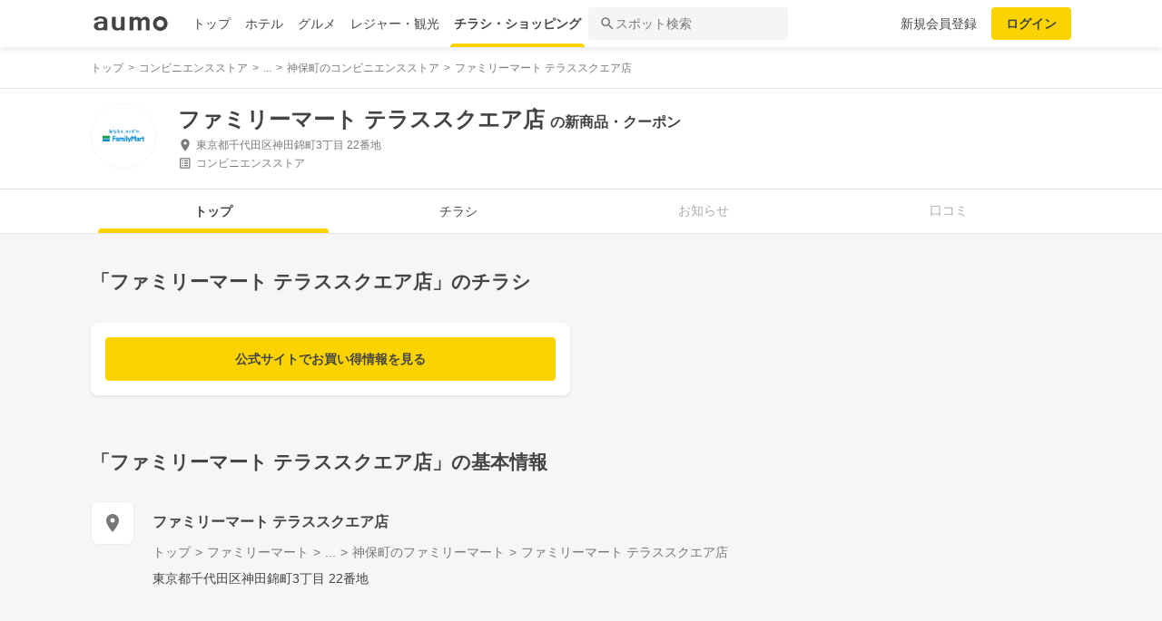

--- FILE ---
content_type: text/html; charset=utf-8
request_url: https://shopping.aumo.jp/shop/52206
body_size: 161941
content:
<!doctype html>
<html data-n-head-ssr lang="ja" prefix="og: http://ogp.me/ns# fb: http://ogp.me/ns/fb#" data-n-head="%7B%22lang%22:%7B%22ssr%22:%22ja%22%7D,%22prefix%22:%7B%22ssr%22:%22og:%20http://ogp.me/ns#%20fb:%20http://ogp.me/ns/fb#%22%7D%7D">
  <head >
    <meta data-n-head="ssr" charset="utf-8"><meta data-n-head="ssr" http-equiv="x-ua-compatible" content="ie=edge"><meta data-n-head="ssr" name="viewport" content="width=device-width, initial-scale=1.0, minimum-scale=1.0, maximum-scale=1.0, user-scalable=no, viewport-fit=cover"><meta data-n-head="ssr" data-hid="og:site_name" property="og:site_name" content="aumo[アウモ]"><meta data-n-head="ssr" data-hid="og:type" property="og:type" content="article"><meta data-n-head="ssr" data-hid="og:image" property="og:image" content="https://media-assets.aumo.jp/assets/images/ogimage.png"><meta data-n-head="ssr" data-hid="twitter:card" property="twitter:card" content="summary"><meta data-n-head="ssr" data-hid="twitter:site" property="twitter:site" content="@aumo_jp"><meta data-n-head="ssr" data-hid="twitter:image" property="twitter:image" content="https://media-assets.aumo.jp/assets/images/ogimage.png"><meta data-n-head="ssr" data-hid="fb:app_id" property="fb:app_id" content="749180661873556"><meta data-n-head="ssr" name="referrer" content="unsafe-url"><meta data-n-head="ssr" data-hid="description" name="description" content="ファミリーマート テラススクエア店のチラシ、お得なキャンペーン、特売商品、クーポンなどお買い物やショッピングの情報を検索できます！aumo(アウモ)ではスーパー・ドラッグストア・ホームセンター・家電量販店・アパレルショップをはじめ、様々なお店を掲載しています。"><meta data-n-head="ssr" name="google-site-verification" content="eNJD-wF-FFzVtzdUKl0_8IyrMaGPuWzK-o-rXLxAj9w"><meta data-n-head="ssr" data-hid="og:url" property="og:url" content="https://shopping.aumo.jp/shop/52206"><meta data-n-head="ssr" data-hid="og:title" property="og:title" content="ファミリーマート テラススクエア店のチラシ・お得なお買い物情報【aumo(アウモ)】"><meta data-n-head="ssr" data-hid="og:description" property="og:description" content="ファミリーマート テラススクエア店のチラシ、お得なキャンペーン、特売商品、クーポンなどお買い物やショッピングの情報を検索できます！aumo(アウモ)ではスーパー・ドラッグストア・ホームセンター・家電量販店・アパレルショップをはじめ、様々なお店を掲載しています。"><meta data-n-head="ssr" data-hid="twitter:title" property="twitter:title" content="ファミリーマート テラススクエア店のチラシ・お得なお買い物情報【aumo(アウモ)】"><meta data-n-head="ssr" data-hid="twitter:description" property="twitter:description" content="ファミリーマート テラススクエア店のチラシ、お得なキャンペーン、特売商品、クーポンなどお買い物やショッピングの情報を検索できます！aumo(アウモ)ではスーパー・ドラッグストア・ホームセンター・家電量販店・アパレルショップをはじめ、様々なお店を掲載しています。"><title>ファミリーマート テラススクエア店のチラシ・お得なお買い物情報【aumo(アウモ)】</title><link data-n-head="ssr" rel="icon" type="image/x-icon" href="/favicon.ico"><link data-n-head="ssr" rel="canonical" href="https://shopping.aumo.jp/shop/52206"><link data-n-head="ssr" rel="canonical" href="https://shopping.aumo.jp/shop/52206"><script data-n-head="ssr" async src="https://securepubads.g.doubleclick.net/tag/js/gpt.js"></script><script data-n-head="ssr" async src="https://flux-cdn.com/client/greemedia/flux_aumo_TM_AS.min.js" type="text/javascript"></script><script data-n-head="ssr" async src="/script/translator.js" type="text/javascript"></script><script data-n-head="ssr" type="text/javascript">window.gnshbrequest = window.gnshbrequest || {cmd:[]}; window.gnshbrequest.cmd.push(function(){window.gnshbrequest.forceInternalRequest();});</script><script data-n-head="ssr" async src="https://cpt.geniee.jp/hb/v1/213480/1582/wrapper.min.js"></script><script data-n-head="ssr" type="text/javascript">!function(f,b,e,v,n,t,s){if(f.fbq)return;n=f.fbq=function(){n.callMethod?n.callMethod.apply(n,arguments):n.queue.push(arguments)};if(!f._fbq)f._fbq=n;n.push=n;n.loaded=!0;n.version="2.0";n.queue=[];t=b.createElement(e);t.async=!0;t.src=v;s=b.getElementsByTagName(e)[0];s.parentNode.insertBefore(t,s)}(window,document,"script","https://connect.facebook.net/en_US/fbevents.js");fbq("init","1521537415191456");fbq("track","PageView");</script><script data-n-head="ssr" async src="https://www.googletagmanager.com/gtag/js?id=AW-727075267"></script><script data-n-head="ssr" type="text/javascript">window.dataLayer = window.dataLayer || []; function gtag(){dataLayer.push(arguments);} gtag("js", new Date()); gtag("config", "AW-727075267");</script><script data-n-head="ssr" data-hid="gtm-script">if(!window._gtm_init){window._gtm_init=1;(function(w,n,d,m,e,p){w[d]=(w[d]==1||n[d]=='yes'||n[d]==1||n[m]==1||(w[e]&&w[e][p]&&w[e][p]()))?1:0})(window,navigator,'doNotTrack','msDoNotTrack','external','msTrackingProtectionEnabled');(function(w,d,s,l,x,y){w[x]={};w._gtm_inject=function(i){if(w.doNotTrack||w[x][i])return;w[x][i]=1;w[l]=w[l]||[];w[l].push({'gtm.start':new Date().getTime(),event:'gtm.js'});var f=d.getElementsByTagName(s)[0],j=d.createElement(s);j.async=true;j.src='https://www.googletagmanager.com/gtm.js?id='+i;f.parentNode.insertBefore(j,f);};w[y]('GTM-W4WZK7J')})(window,document,'script','dataLayer','_gtm_ids','_gtm_inject')}</script><script data-n-head="ssr" src="https://www.googletagmanager.com/gtag/js?id=G-WD9TB3Z1KE" async></script><script data-n-head="ssr">
        window.googletag = window.googletag || {cmd: []};
        googletag.cmd.push(function() {
          googletag.defineSlot('/21383687/aumo_pc_gourmet_gourmets_introduction_bottom_rectangle_left_1', [[336, 280],[300, 100],[300, 250],], 'div-gpt-ad-1573523970043-0').addService(googletag.pubads());googletag.defineSlot('/21383687/aumo_pc_gourmet_gourmets_introduction_bottom_rectangle_right_1', [[300, 100],[300, 250],[336, 280],], 'div-gpt-ad-1573524036995-0').addService(googletag.pubads());googletag.defineSlot('/21383687/aumo_pc_gourmet_gourmets_detail_bottom_rectangle_left_1', [[336, 280],[300, 100],[300, 250],], 'div-gpt-ad-1573524123483-0').addService(googletag.pubads());googletag.defineSlot('/21383687/aumo_pc_gourmet_gourmets_detail_bottom_rectangle_right_1', [[336, 280],[300, 100],[300, 250],], 'div-gpt-ad-1573524164297-0').addService(googletag.pubads());
          null
          googletag.pubads().collapseEmptyDivs();
          googletag.pubads().enableSingleRequest();
          googletag.pubads().disableInitialLoad();
          googletag.enableServices();
        });
      </script><script data-n-head="ssr">
        var readyBids = {
          prebid: false,
          amazon: false,
          google: false
        };
        var failSafeTimeout = 3e3;
        // when both APS and Prebid have returned, initiate ad request
        var launchAdServer = function () {
          if (!readyBids.amazon || !readyBids.prebid) {
            return;
          }
          requestAdServer();
        };
        var requestAdServer = function () {
          if (!readyBids.google) {
            readyBids.google = true;
            googletag.cmd.push(function () {
              pbjs.que.push(function () {
                pbjs.setTargetingForGPTAsync();
              });
              apstag.setDisplayBids();
              googletag.pubads().refresh();
            });
          }
        };</script><script data-n-head="ssr">
        window.pbjs = window.pbjs || {que: []};
        window.googletag = window.googletag || {cmd: []};</script><script data-n-head="ssr">
        ! function (a9, a, p, s, t, A, g) {
          if (a[a9]) return;
          function q(c, r) {
            a[a9]._Q.push([c, r])
          }
          a[a9] = {
            init: function () {
              q("i", arguments)
            },
            fetchBids: function () {
              q("f", arguments)
            },
            setDisplayBids: function () {},
            targetingKeys: function () {
              return []
            },
            _Q: []
          };
          A = p.createElement(s);
          A.async = !0;
          A.src = t;
          g = p.getElementsByTagName(s)[0];
          g.parentNode.insertBefore(A, g)
        }("apstag", window, document, "script", "//c.amazon-adsystem.com/aax2/apstag.js");
        apstag.init({
          pubID: '3684',
          adServer: 'googletag',
          bidTimeout: 1e3
        });
        apstag.fetchBids({
          slots: [
            { slotID: 'div-gpt-ad-1573523970043-0', slotName: '/21383687/aumo_pc_gourmet_gourmets_introduction_bottom_rectangle_left_1', sizes: [[336, 280],[300, 100],[300, 250],] },{ slotID: 'div-gpt-ad-1573524036995-0', slotName: '/21383687/aumo_pc_gourmet_gourmets_introduction_bottom_rectangle_right_1', sizes: [[300, 100],[300, 250],[336, 280],] },{ slotID: 'div-gpt-ad-1573524123483-0', slotName: '/21383687/aumo_pc_gourmet_gourmets_detail_bottom_rectangle_left_1', sizes: [[336, 280],[300, 100],[300, 250],] },{ slotID: 'div-gpt-ad-1573524164297-0', slotName: '/21383687/aumo_pc_gourmet_gourmets_detail_bottom_rectangle_right_1', sizes: [[336, 280],[300, 100],[300, 250],] },
          ]
        }, function (bids) {
          googletag.cmd.push(function () {
            readyBids.amazon = true;
            launchAdServer();
          });
        });</script><script data-n-head="ssr">
        // set failsafe timeout
        setTimeout(function () {
          requestAdServer();
        }, failSafeTimeout);</script><script data-n-head="ssr"></script><script data-n-head="ssr" type="application/ld+json">{"@context":"http://schema.org","@type":"Store","name":"ファミリーマート テラススクエア店","image":"https://media-assets.aumo.jp/uploads/flyer_head_office/logo/748/h_120_9bb3a6c4-b493-47c5-890c-e874a3720a51.jpeg","id":"https://shopping.aumo.jp/shop/52206","alternateName":"","address":{"@type":"PostalAddress","streetAddress":"東京都千代田区神田錦町3丁目 22番地","addressLocality":"千代田区","addressRegion":"東京","postalCode":"","addressCountry":{"@type":"Country","name":"JP"}},"telephone":"0335182046","geo":{"@type":"GeoCoordinates","latitude":"35.6934505","longitude":"139.760193"},"url":"https://shopping.aumo.jp/shop/52206","logo":"https://media-assets.aumo.jp/uploads/flyer_head_office/logo/748/h_120_9bb3a6c4-b493-47c5-890c-e874a3720a51.jpeg"}</script><script data-n-head="ssr" type="application/ld+json">{"@context":"https://schema.org","@type":"FAQPage","mainEntity":[{"@type":"Question","name":"この施設へのアクセス方法は？","acceptedAnswer":{"@type":"Answer","text":"<p><a href='https://shopping.aumo.jp/shop/52206/map'>施設の場所を地図で確認</a></p>"}},{"@type":"Question","name":"駐車場はありますか？","acceptedAnswer":{"@type":"Answer","text":"<p>無</p><p><a href='https://shopping.aumo.jp/shop/52206'>詳しくはこちら</a><p>"}}]}</script><link rel="preload" href="https://travel-frontend-assets.aumo.jp/dist/client/3dca379.js" as="script"><link rel="preload" href="https://travel-frontend-assets.aumo.jp/dist/client/8ab8cdf.js" as="script"><link rel="preload" href="https://travel-frontend-assets.aumo.jp/dist/client/b325f87.js" as="script"><link rel="preload" href="https://travel-frontend-assets.aumo.jp/dist/client/bcaea1a.js" as="script"><link rel="preload" href="https://travel-frontend-assets.aumo.jp/dist/client/450ba2d.js" as="script"><link rel="preload" href="https://travel-frontend-assets.aumo.jp/dist/client/88bf36d.js" as="script"><link rel="preload" href="https://travel-frontend-assets.aumo.jp/dist/client/70a1ae1.js" as="script"><link rel="preload" href="https://travel-frontend-assets.aumo.jp/dist/client/c07717f.js" as="script"><link rel="preload" href="https://travel-frontend-assets.aumo.jp/dist/client/33be3c2.js" as="script"><link rel="preload" href="https://travel-frontend-assets.aumo.jp/dist/client/71ca201.js" as="script"><link rel="preload" href="https://travel-frontend-assets.aumo.jp/dist/client/c21d261.js" as="script"><style data-vue-ssr-id="83fd6f88:0 6d256c62:0 60f768fc:0 496d1c65:0 37d56f61:0 83db74ba:0 2936009f:0 4510988e:0 b5ad8924:0 0ed2126a:0 604b2567:0 0e3b4e0d:0 6af17412:0 49ee44bd:0 42d3e487:0 1d3fd008:0 bd855680:0 a13fbf3c:0 01030d6e:0 d4ac253e:0 743003b5:0 1cb734f7:0 38190e78:0 10d89250:0 09eb7c40:0 ca72e394:0 1cc5199a:0 90fd7750:0 00430671:0 4f8c8e5f:0 5a734657:0 62195636:0 f0d70a58:0 0ee540ba:0">.swiper-container{list-style:none;margin:0 auto;overflow:hidden;padding:0;position:relative;z-index:1}.swiper-container-no-flexbox .swiper-slide{float:left}.swiper-container-vertical>.swiper-wrapper{flex-direction:column}.swiper-wrapper{box-sizing:content-box;display:flex;height:100%;position:relative;transition-property:transform;width:100%;z-index:1}.swiper-container-android .swiper-slide,.swiper-wrapper{transform:translateZ(0)}.swiper-container-multirow>.swiper-wrapper{flex-wrap:wrap}.swiper-container-free-mode>.swiper-wrapper{margin:0 auto;transition-timing-function:ease-out}.swiper-slide{flex-shrink:0;height:100%;position:relative;transition-property:transform;width:100%}.swiper-slide-invisible-blank{visibility:hidden}.swiper-container-autoheight,.swiper-container-autoheight .swiper-slide{height:auto}.swiper-container-autoheight .swiper-wrapper{align-items:flex-start;transition-property:transform,height}.swiper-container-3d{perspective:1200px}.swiper-container-3d .swiper-cube-shadow,.swiper-container-3d .swiper-slide,.swiper-container-3d .swiper-slide-shadow-bottom,.swiper-container-3d .swiper-slide-shadow-left,.swiper-container-3d .swiper-slide-shadow-right,.swiper-container-3d .swiper-slide-shadow-top,.swiper-container-3d .swiper-wrapper{transform-style:preserve-3d}.swiper-container-3d .swiper-slide-shadow-bottom,.swiper-container-3d .swiper-slide-shadow-left,.swiper-container-3d .swiper-slide-shadow-right,.swiper-container-3d .swiper-slide-shadow-top{height:100%;left:0;pointer-events:none;position:absolute;top:0;width:100%;z-index:10}.swiper-container-3d .swiper-slide-shadow-left{background-image:linear-gradient(270deg,rgba(0,0,0,.5),transparent)}.swiper-container-3d .swiper-slide-shadow-right{background-image:linear-gradient(90deg,rgba(0,0,0,.5),transparent)}.swiper-container-3d .swiper-slide-shadow-top{background-image:linear-gradient(0deg,rgba(0,0,0,.5),transparent)}.swiper-container-3d .swiper-slide-shadow-bottom{background-image:linear-gradient(180deg,rgba(0,0,0,.5),transparent)}.swiper-container-wp8-horizontal,.swiper-container-wp8-horizontal>.swiper-wrapper{touch-action:pan-y}.swiper-container-wp8-vertical,.swiper-container-wp8-vertical>.swiper-wrapper{touch-action:pan-x}.swiper-button-next,.swiper-button-prev{background-position:50%;background-repeat:no-repeat;background-size:27px 44px;cursor:pointer;height:44px;margin-top:-22px;position:absolute;top:50%;width:27px;z-index:10}.swiper-button-next.swiper-button-disabled,.swiper-button-prev.swiper-button-disabled{cursor:auto;opacity:.35;pointer-events:none}.swiper-button-prev,.swiper-container-rtl .swiper-button-next{background-image:url("data:image/svg+xml;charset=utf-8,%3Csvg xmlns='http://www.w3.org/2000/svg' viewBox='0 0 27 44'%3E%3Cpath fill='%23007aff' d='M0 22 22 0l2.1 2.1L4.2 22l19.9 19.9L22 44z'/%3E%3C/svg%3E");left:10px;right:auto}.swiper-button-next,.swiper-container-rtl .swiper-button-prev{background-image:url("data:image/svg+xml;charset=utf-8,%3Csvg xmlns='http://www.w3.org/2000/svg' viewBox='0 0 27 44'%3E%3Cpath fill='%23007aff' d='M27 22 5 44l-2.1-2.1L22.8 22 2.9 2.1 5 0z'/%3E%3C/svg%3E");left:auto;right:10px}.swiper-button-prev.swiper-button-white,.swiper-container-rtl .swiper-button-next.swiper-button-white{background-image:url("data:image/svg+xml;charset=utf-8,%3Csvg xmlns='http://www.w3.org/2000/svg' viewBox='0 0 27 44'%3E%3Cpath fill='%23fff' d='M0 22 22 0l2.1 2.1L4.2 22l19.9 19.9L22 44z'/%3E%3C/svg%3E")}.swiper-button-next.swiper-button-white,.swiper-container-rtl .swiper-button-prev.swiper-button-white{background-image:url("data:image/svg+xml;charset=utf-8,%3Csvg xmlns='http://www.w3.org/2000/svg' viewBox='0 0 27 44'%3E%3Cpath fill='%23fff' d='M27 22 5 44l-2.1-2.1L22.8 22 2.9 2.1 5 0z'/%3E%3C/svg%3E")}.swiper-button-prev.swiper-button-black,.swiper-container-rtl .swiper-button-next.swiper-button-black{background-image:url("data:image/svg+xml;charset=utf-8,%3Csvg xmlns='http://www.w3.org/2000/svg' viewBox='0 0 27 44'%3E%3Cpath d='M0 22 22 0l2.1 2.1L4.2 22l19.9 19.9L22 44z'/%3E%3C/svg%3E")}.swiper-button-next.swiper-button-black,.swiper-container-rtl .swiper-button-prev.swiper-button-black{background-image:url("data:image/svg+xml;charset=utf-8,%3Csvg xmlns='http://www.w3.org/2000/svg' viewBox='0 0 27 44'%3E%3Cpath d='M27 22 5 44l-2.1-2.1L22.8 22 2.9 2.1 5 0z'/%3E%3C/svg%3E")}.swiper-button-lock{display:none}.swiper-pagination{position:absolute;text-align:center;transform:translateZ(0);transition:opacity .3s;z-index:10}.swiper-pagination.swiper-pagination-hidden{opacity:0}.swiper-container-horizontal>.swiper-pagination-bullets,.swiper-pagination-custom,.swiper-pagination-fraction{bottom:10px;left:0;width:100%}.swiper-pagination-bullets-dynamic{font-size:0;overflow:hidden}.swiper-pagination-bullets-dynamic .swiper-pagination-bullet{position:relative;transform:scale(.33)}.swiper-pagination-bullets-dynamic .swiper-pagination-bullet-active,.swiper-pagination-bullets-dynamic .swiper-pagination-bullet-active-main{transform:scale(1)}.swiper-pagination-bullets-dynamic .swiper-pagination-bullet-active-prev{transform:scale(.66)}.swiper-pagination-bullets-dynamic .swiper-pagination-bullet-active-prev-prev{transform:scale(.33)}.swiper-pagination-bullets-dynamic .swiper-pagination-bullet-active-next{transform:scale(.66)}.swiper-pagination-bullets-dynamic .swiper-pagination-bullet-active-next-next{transform:scale(.33)}.swiper-pagination-bullet{background:#000;border-radius:100%;display:inline-block;height:8px;opacity:.2;width:8px}button.swiper-pagination-bullet{-webkit-appearance:none;-moz-appearance:none;appearance:none;border:none;box-shadow:none;margin:0;padding:0}.swiper-pagination-clickable .swiper-pagination-bullet{cursor:pointer}.swiper-pagination-bullet-active{background:#007aff;opacity:1}.swiper-container-vertical>.swiper-pagination-bullets{right:10px;top:50%;transform:translate3d(0,-50%,0)}.swiper-container-vertical>.swiper-pagination-bullets .swiper-pagination-bullet{display:block;margin:6px 0}.swiper-container-vertical>.swiper-pagination-bullets.swiper-pagination-bullets-dynamic{top:50%;transform:translateY(-50%);width:8px}.swiper-container-vertical>.swiper-pagination-bullets.swiper-pagination-bullets-dynamic .swiper-pagination-bullet{display:inline-block;transition:transform .2s,top .2s}.swiper-container-horizontal>.swiper-pagination-bullets .swiper-pagination-bullet{margin:0 4px}.swiper-container-horizontal>.swiper-pagination-bullets.swiper-pagination-bullets-dynamic{left:50%;transform:translateX(-50%);white-space:nowrap}.swiper-container-horizontal>.swiper-pagination-bullets.swiper-pagination-bullets-dynamic .swiper-pagination-bullet{transition:transform .2s,left .2s}.swiper-container-horizontal.swiper-container-rtl>.swiper-pagination-bullets-dynamic .swiper-pagination-bullet{transition:transform .2s,right .2s}.swiper-pagination-progressbar{background:rgba(0,0,0,.25);position:absolute}.swiper-pagination-progressbar .swiper-pagination-progressbar-fill{background:#007aff;height:100%;left:0;position:absolute;top:0;transform:scale(0);transform-origin:left top;width:100%}.swiper-container-rtl .swiper-pagination-progressbar .swiper-pagination-progressbar-fill{transform-origin:right top}.swiper-container-horizontal>.swiper-pagination-progressbar,.swiper-container-vertical>.swiper-pagination-progressbar.swiper-pagination-progressbar-opposite{height:4px;left:0;top:0;width:100%}.swiper-container-horizontal>.swiper-pagination-progressbar.swiper-pagination-progressbar-opposite,.swiper-container-vertical>.swiper-pagination-progressbar{height:100%;left:0;top:0;width:4px}.swiper-pagination-white .swiper-pagination-bullet-active{background:#fff}.swiper-pagination-progressbar.swiper-pagination-white{background:hsla(0,0%,100%,.25)}.swiper-pagination-progressbar.swiper-pagination-white .swiper-pagination-progressbar-fill{background:#fff}.swiper-pagination-black .swiper-pagination-bullet-active{background:#000}.swiper-pagination-progressbar.swiper-pagination-black{background:rgba(0,0,0,.25)}.swiper-pagination-progressbar.swiper-pagination-black .swiper-pagination-progressbar-fill{background:#000}.swiper-pagination-lock{display:none}.swiper-scrollbar{background:rgba(0,0,0,.1);border-radius:10px;position:relative;-ms-touch-action:none}.swiper-container-horizontal>.swiper-scrollbar{bottom:3px;height:5px;left:1%;position:absolute;width:98%;z-index:50}.swiper-container-vertical>.swiper-scrollbar{height:98%;position:absolute;right:3px;top:1%;width:5px;z-index:50}.swiper-scrollbar-drag{background:rgba(0,0,0,.5);border-radius:10px;height:100%;left:0;position:relative;top:0;width:100%}.swiper-scrollbar-cursor-drag{cursor:move}.swiper-scrollbar-lock{display:none}.swiper-zoom-container{align-items:center;display:flex;height:100%;justify-content:center;text-align:center;width:100%}.swiper-zoom-container>canvas,.swiper-zoom-container>img,.swiper-zoom-container>svg{max-height:100%;max-width:100%;-o-object-fit:contain;object-fit:contain}.swiper-slide-zoomed{cursor:move}.swiper-lazy-preloader{animation:swiper-preloader-spin 1s steps(12) infinite;height:42px;left:50%;margin-left:-21px;margin-top:-21px;position:absolute;top:50%;transform-origin:50%;width:42px;z-index:10}.swiper-lazy-preloader:after{background-image:url("data:image/svg+xml;charset=utf-8,%3Csvg xmlns='http://www.w3.org/2000/svg' xmlns:xlink='http://www.w3.org/1999/xlink' viewBox='0 0 120 120'%3E%3Cdefs%3E%3Cpath id='a' stroke='%236c6c6c' stroke-linecap='round' stroke-width='11' d='M60 7v20'/%3E%3C/defs%3E%3Cuse xlink:href='%23a' opacity='.27'/%3E%3Cuse xlink:href='%23a' opacity='.27' transform='rotate(30 60 60)'/%3E%3Cuse xlink:href='%23a' opacity='.27' transform='rotate(60 60 60)'/%3E%3Cuse xlink:href='%23a' opacity='.27' transform='rotate(90 60 60)'/%3E%3Cuse xlink:href='%23a' opacity='.27' transform='rotate(120 60 60)'/%3E%3Cuse xlink:href='%23a' opacity='.27' transform='rotate(150 60 60)'/%3E%3Cuse xlink:href='%23a' opacity='.37' transform='rotate(180 60 60)'/%3E%3Cuse xlink:href='%23a' opacity='.46' transform='rotate(210 60 60)'/%3E%3Cuse xlink:href='%23a' opacity='.56' transform='rotate(240 60 60)'/%3E%3Cuse xlink:href='%23a' opacity='.66' transform='rotate(270 60 60)'/%3E%3Cuse xlink:href='%23a' opacity='.75' transform='rotate(300 60 60)'/%3E%3Cuse xlink:href='%23a' opacity='.85' transform='rotate(330 60 60)'/%3E%3C/svg%3E");background-position:50%;background-repeat:no-repeat;background-size:100%;content:"";display:block;height:100%;width:100%}.swiper-lazy-preloader-white:after{background-image:url("data:image/svg+xml;charset=utf-8,%3Csvg xmlns='http://www.w3.org/2000/svg' xmlns:xlink='http://www.w3.org/1999/xlink' viewBox='0 0 120 120'%3E%3Cdefs%3E%3Cpath id='a' stroke='%23fff' stroke-linecap='round' stroke-width='11' d='M60 7v20'/%3E%3C/defs%3E%3Cuse xlink:href='%23a' opacity='.27'/%3E%3Cuse xlink:href='%23a' opacity='.27' transform='rotate(30 60 60)'/%3E%3Cuse xlink:href='%23a' opacity='.27' transform='rotate(60 60 60)'/%3E%3Cuse xlink:href='%23a' opacity='.27' transform='rotate(90 60 60)'/%3E%3Cuse xlink:href='%23a' opacity='.27' transform='rotate(120 60 60)'/%3E%3Cuse xlink:href='%23a' opacity='.27' transform='rotate(150 60 60)'/%3E%3Cuse xlink:href='%23a' opacity='.37' transform='rotate(180 60 60)'/%3E%3Cuse xlink:href='%23a' opacity='.46' transform='rotate(210 60 60)'/%3E%3Cuse xlink:href='%23a' opacity='.56' transform='rotate(240 60 60)'/%3E%3Cuse xlink:href='%23a' opacity='.66' transform='rotate(270 60 60)'/%3E%3Cuse xlink:href='%23a' opacity='.75' transform='rotate(300 60 60)'/%3E%3Cuse xlink:href='%23a' opacity='.85' transform='rotate(330 60 60)'/%3E%3C/svg%3E")}@keyframes swiper-preloader-spin{to{transform:rotate(1turn)}}.swiper-container .swiper-notification{left:0;opacity:0;pointer-events:none;position:absolute;top:0;z-index:-1000}.swiper-container-fade.swiper-container-free-mode .swiper-slide{transition-timing-function:ease-out}.swiper-container-fade .swiper-slide{pointer-events:none;transition-property:opacity}.swiper-container-fade .swiper-slide .swiper-slide{pointer-events:none}.swiper-container-fade .swiper-slide-active,.swiper-container-fade .swiper-slide-active .swiper-slide-active{pointer-events:auto}.swiper-container-cube{overflow:visible}.swiper-container-cube .swiper-slide{backface-visibility:hidden;height:100%;pointer-events:none;transform-origin:0 0;visibility:hidden;width:100%;z-index:1}.swiper-container-cube .swiper-slide .swiper-slide{pointer-events:none}.swiper-container-cube.swiper-container-rtl .swiper-slide{transform-origin:100% 0}.swiper-container-cube .swiper-slide-active,.swiper-container-cube .swiper-slide-active .swiper-slide-active{pointer-events:auto}.swiper-container-cube .swiper-slide-active,.swiper-container-cube .swiper-slide-next,.swiper-container-cube .swiper-slide-next+.swiper-slide,.swiper-container-cube .swiper-slide-prev{pointer-events:auto;visibility:visible}.swiper-container-cube .swiper-slide-shadow-bottom,.swiper-container-cube .swiper-slide-shadow-left,.swiper-container-cube .swiper-slide-shadow-right,.swiper-container-cube .swiper-slide-shadow-top{backface-visibility:hidden;z-index:0}.swiper-container-cube .swiper-cube-shadow{background:#000;bottom:0;filter:blur(50px);height:100%;left:0;opacity:.6;position:absolute;width:100%;z-index:0}.swiper-container-flip{overflow:visible}.swiper-container-flip .swiper-slide{backface-visibility:hidden;pointer-events:none;z-index:1}.swiper-container-flip .swiper-slide .swiper-slide{pointer-events:none}.swiper-container-flip .swiper-slide-active,.swiper-container-flip .swiper-slide-active .swiper-slide-active{pointer-events:auto}.swiper-container-flip .swiper-slide-shadow-bottom,.swiper-container-flip .swiper-slide-shadow-left,.swiper-container-flip .swiper-slide-shadow-right,.swiper-container-flip .swiper-slide-shadow-top{backface-visibility:hidden;z-index:0}.swiper-container-coverflow .swiper-wrapper{-ms-perspective:1200px}html{font-family:inherit}a,abbr,acronym,address,applet,article,aside,audio,b,big,blockquote,body,canvas,caption,center,cite,code,dd,del,details,dfn,div,dl,dt,em,embed,fieldset,figcaption,figure,footer,form,h1,h2,h3,h4,h5,h6,header,hgroup,html,i,iframe,img,input,ins,kbd,label,legend,li,mark,menu,nav,object,ol,output,p,pre,q,ruby,s,samp,section,small,span,strike,strong,sub,summary,sup,table,tbody,td,tfoot,th,thead,time,tr,tt,u,ul,var,video{border:0;margin:0;padding:0;vertical-align:baseline}li,ol,ul{list-style:none;padding:0}blockquote,q{quotes:none}blockquote:after,blockquote:before,q:after,q:before{content:none}table{border-collapse:collapse;border-spacing:0}article,aside,details,figcaption,figure,footer,header,hgroup,menu,nav,section{display:block}h1,h2,h3,h4,h5,h6,p{font-weight:400;font:inherit;margin:0}hr{background:#ccc;height:1px;margin:0 auto;width:100%}input,select{vertical-align:middle}button,input,select,textarea{-webkit-appearance:none;-moz-appearance:none;appearance:none;outline:none}button{background-color:transparent;border:none;cursor:pointer;padding:0}input::-ms-clear,input::-ms-reveal{visibility:hidden}select::-ms-expand{display:none}body{color:#444;font-family:-apple-system,BlinkMacSystemFont,"Helvetica Neue","Segoe UI","Hiragino Kaku Gothic ProN","Hiragino Sans",Arial,Meiryo,sans-serif;font-size:100%;line-height:1;-webkit-text-size-adjust:100%;-moz-text-size-adjust:100%;text-size-adjust:100%;width:100%;word-break:break-word}*{-ms-box-sizing:border-box;box-sizing:border-box}a{display:inline-block;*display:inline;*zoom:1;-webkit-tap-highlight-color:rgba(0,0,0,0);cursor:pointer;max-width:100%;-webkit-text-decoration:none;text-decoration:none}
:root{--achromatic-black:#000;--achromatic-white:#fff;--amethyst-100:#ebe8ff;--amethyst-200:#dad3ff;--amethyst-300:#beb0ff;--amethyst-400:#9f83ff;--amethyst-50:#f4f2ff;--amethyst-500:#8151ff;--amethyst-600:#722dfa;--amethyst-700:#631ce5;--amethyst-800:#5316c1;--amethyst-900:#45159d;--amethyst-950:#290a6b;--blue-100:#d9ebff;--blue-200:#bbdcff;--blue-300:#8cc7ff;--blue-400:#56a7ff;--blue-50:#eef6ff;--blue-500:#2f83ff;--blue-600:#1862f8;--blue-700:#114ce4;--blue-800:#143eb9;--blue-900:#173991;--blue-950:#132458;--castro-100:#fde6f3;--castro-200:#fdcde9;--castro-300:#fca5d6;--castro-400:#f96db9;--castro-50:#fdf2f8;--castro-500:#f3419d;--castro-600:#e2207a;--castro-700:#c51160;--castro-800:#a3114f;--castro-900:#871444;--castro-950:#530425;--gray-100:#e5eaf1;--gray-200:#ced5df;--gray-300:#abb7c4;--gray-400:#8693a2;--gray-50:#f2f4f8;--gray-500:#677483;--gray-600:#515d6c;--gray-700:#3f4855;--gray-800:#282d33;--gray-900:#1c1e21;--gray-950:#131416;--gray-alpha-10:rgba(0,0,0,.102);--gray-alpha-20:rgba(0,0,0,.2);--gray-alpha-30:rgba(0,0,0,.302);--gray-alpha-40:rgba(0,0,0,.4);--gray-alpha-50:rgba(0,0,0,.502);--gray-alpha-60:rgba(0,0,0,.6);--gray-alpha-70:rgba(0,0,0,.698);--gray-alpha-80:rgba(0,0,0,.8);--gray-alpha-90:rgba(0,0,0,.898);--green-100:#d8ffe8;--green-200:#b4fed2;--green-300:#79fcb0;--green-400:#38f086;--green-50:#eefff4;--green-500:#0ed965;--green-600:#05b44f;--green-700:#088d42;--green-800:#0c6f38;--green-900:#0c5b30;--green-950:#00371a;--lime-100:#f5ffc5;--lime-200:#e9ff92;--lime-300:#d7ff53;--lime-400:#c1fc1f;--lime-50:#fbffe4;--lime-500:#a3e200;--lime-600:#7db500;--lime-700:#5f8902;--lime-800:#4c6c08;--lime-900:#405b0c;--lime-950:#203300;--mint-100:#cffce4;--mint-200:#a3f7cf;--mint-300:#68edb6;--mint-400:#2cdb98;--mint-50:#ebfef5;--mint-500:#08c181;--mint-600:#009d69;--mint-700:#007e57;--mint-800:#026346;--mint-900:#03513c;--mint-950:#002f23;--orange-100:#ffedd3;--orange-200:#ffd7a6;--orange-300:#ffb96d;--orange-400:#ff9032;--orange-50:#fff7ec;--orange-500:#ff700b;--orange-600:#f55301;--orange-700:#cb3c03;--orange-800:#a1300b;--orange-900:#81290d;--orange-950:#461204;--purple-100:#f4e9fe;--purple-200:#ebd6fe;--purple-300:#dbb6fc;--purple-400:#c487f9;--purple-50:#faf5ff;--purple-500:#ae59f3;--purple-600:#9a37e6;--purple-700:#8426ca;--purple-800:#7024a5;--purple-900:#5c1e85;--purple-950:#440a6b;--red-100:#ffdcdf;--red-200:#ffbfc4;--red-300:#ff929b;--red-400:#ff5462;--red-50:#ffeff0;--red-500:#ff1f31;--red-600:#ff0015;--red-700:#db0012;--red-800:#b4000f;--red-900:#74060f;--red-950:#520007;--turquoise-100:#c9ffff;--turquoise-200:#99fdff;--turquoise-300:#54f9ff;--turquoise-400:#07e9ff;--turquoise-50:#e9ffff;--turquoise-500:#00cbef;--turquoise-600:#00a1c9;--turquoise-700:#007fa1;--turquoise-800:#086682;--turquoise-900:#0c546d;--turquoise-950:#002533;--yellow-100:#feffc1;--yellow-200:#fffe86;--yellow-300:#fff541;--yellow-400:#ffe60d;--yellow-50:#ffffe7;--yellow-500:#fad300;--yellow-600:#d19e00;--yellow-700:#a67102;--yellow-800:#89580a;--yellow-900:#74480f;--yellow-950:#442604;--yellow-orange-100:#fff4c4;--yellow-orange-200:#ffe985;--yellow-orange-300:#ffd845;--yellow-orange-400:#ffc41a;--yellow-orange-50:#fffcea;--yellow-orange-500:#ffa200;--yellow-orange-600:#e37900;--yellow-orange-700:#bc5301;--yellow-orange-800:#984008;--yellow-orange-900:#7d340a;--yellow-orange-950:#471900;--background-base:var(--brand-palette-neutral-0);--border-focus:var(--blue-800);--border-caution-bold:var(--border-caution-light-base);--border-information-bold:var(--border-information-light-base);--border-key-primary-bold:var(--border-key-primary-light-bold);--border-key-secondary-bold:var(--border-key-secondary-light-bold);--border-negative-bold:var(--border-negative-light-base);--border-neutral-primary:var(--border-neutral-light-primary);--border-neutral-secondary:var(--border-neutral-light-secondary);--border-neutral-selected:var(--border-neutral-light-selected);--border-neutral-tertiary:var(--border-neutral-light-tertiary);--border-positive-bold:var(--border-positive-light-base);--custom-color-rank-bronze:var(--yellow-orange-700);--custom-color-rank-gold:var(--yellow-600);--custom-color-rank-silver:var(--gray-300);--custom-color-ratestar:var(--yellow-orange-400);--custom-color-brand-apple-a:#fff;--custom-color-brand-apple-b:#000;--custom-color-brand-aumo:#222;--custom-color-brand-facebook-a:#fff;--custom-color-brand-facebook-b:#0866ff;--custom-color-brand-instagram-a:#fff;--custom-color-brand-instagram-b:#000;--custom-color-brand-line-a:#fff;--custom-color-brand-line-b:#4cc764;--custom-color-brand-pinterest-a:#fff;--custom-color-brand-pinterest-b:#e60023;--custom-color-brand-tiktok-a:#fff;--custom-color-brand-tiktok-b:#000;--custom-color-brand-x-a:#fff;--custom-color-brand-x-b:#14171a;--custom-color-brand-youtbe-a:#fff;--custom-color-brand-youtbe-b:red;--icon-caution-bold:var(--icon-caution-light-bold);--icon-caution-on-bold:var(--icon-caution-light-on-bold);--icon-caution-on-subtle:var(--icon-caution-light-on-subtle);--icon-information-bold:var(--icon-information-light-bold);--icon-information-on-bold:var(--icon-information-light-on-bold);--icon-information-on-subtle:var(--icon-information-light-on-subtle);--icon-key-primary-bold:var(--icon-key-primary-light-bold);--icon-key-primary-on-bold:var(--icon-key-primary-light-on-bold);--icon-key-primary-on-subtle:var(--icon-key-primary-light-on-subtle);--icon-key-secondary-bold:var(--icon-key-secondary-dark-bold);--icon-key-secondary-on-bold:var(--icon-key-secondary-light-on-bold);--icon-key-secondary-on-subtle:var(--icon-key-secondary-light-on-subtle);--icon-negative-bold:var(--icon-negative-light-bold);--icon-negative-on-bold:var(--icon-negative-light-on-bold);--icon-negative-on-subtle:var(--icon-negative-light-on-subtle);--icon-neutral-inverse:var(--brand-palette-neutral-0);--icon-neutral-placeholder:var(--icon-neutral-light-placeholder);--icon-neutral-primary:var(--icon-neutral-light-primary);--icon-neutral-secondary:var(--icon-neutral-light-secondary);--icon-neutral-selected:var(--icon-neutral-light-selected);--icon-neutral-tertiary:var(--icon-neutral-light-tertiary);--icon-positive-bold:var(--icon-positive-light-bold);--icon-positive-on-bold:var(--icon-positive-light-on-bold);--icon-positive-on-subtle:var(--icon-positive-light-on-subtle);--icon-price-emphasis:var(--red-600);--icon-price-on-emphasis:var(--red-50);--icon-price-retail:var(--brand-palette-neutral-800);--icon-price-retail-subtle:var(--brand-palette-neutral-400);--overlay-bold:var(--gray-alpha-60);--overlay-subtle:var(--gray-alpha-30);--surface-caution-bold-active:var(--surface-caution-bold-light-active);--surface-caution-bold-base:var(--surface-caution-bold-light-base);--surface-caution-bold-hovered:var(--surface-caution-bold-light-hovered);--surface-caution-subtle-active:var(--surface-caution-subtle-light-active);--surface-caution-subtle-base:var(--surface-caution-subtle-light-base);--surface-caution-subtle-hovered:var(--surface-caution-subtle-light-hovered);--surface-information-bold-active:var(--surface-information-bold-light-active);--surface-information-bold-base:var(--surface-information-bold-light-base);--surface-information-bold-hovered:var(--surface-information-bold-light-hovered);--surface-information-subtle-active:var(--surface-information-subtle-light-active);--surface-information-subtle-base:var(--surface-information-subtle-light-base);--surface-information-subtle-hovered:var(--surface-information-subtle-light-hovered);--surface-key-primary-bold-active:var(--surface-key-primary-bold-light-active);--surface-key-primary-bold-base:var(--surface-key-primary-bold-light-base);--surface-key-primary-bold-hovered:var(--surface-key-primary-bold-light-hovered);--surface-key-primary-minimal-active:var(--surface-key-primary-minimal-light-active);--surface-key-primary-minimal-base:var(--surface-key-primary-minimal-light-base);--surface-key-primary-minimal-hovered:var(--surface-key-primary-minimal-light-hovered);--surface-key-primary-subtle-active:var(--surface-key-primary-saubtle-light-active);--surface-key-primary-subtle-base:var(--surface-key-primary-saubtle-light-base);--surface-key-primary-subtle-hovered:var(--surface-key-primary-saubtle-light-hovered);--surface-key-secondary-bold-active:var(--surface-key-secondary-bold-light-active);--surface-key-secondary-bold-base:var(--surface-key-secondary-bold-light-base);--surface-key-secondary-bold-hovered:var(--surface-key-secondary-bold-light-hovered);--surface-key-secondary-subtle-active:var(--surface-key-secondary-subtle-light-active);--surface-key-secondary-subtle-base:var(--surface-key-secondary-subtle-light-base);--surface-key-secondary-subtle-hovered:var(--surface-key-secondary-subtle-light-hovered);--surface-negative-bold-active:var(--surface-negative-bold-light-active);--surface-negative-bold-base:var(--surface-negative-bold-light-base);--surface-negative-bold-hovered:var(--surface-negative-bold-light-hovered);--surface-negative-subtle-active:var(--surface-negative-subtle-light-active);--surface-negative-subtle-base:var(--surface-negative-subtle-light-base);--surface-negative-subtle-hover:var(--surface-negative-subtle-light-hovered);--surface-neutral-fixed-white:var(--achromatic-white);--surface-neutral-inverse-active:var(--surface-neutral-tertiary-dark-active);--surface-neutral-inverse-base:var(--surface-neutral-inverse-light-base);--surface-neutral-inverse-hovered:var(--surface-neutral-tertiary-dark-hovered);--surface-neutral-primary-active:var(--surface-neutral-primary-light-active);--surface-neutral-primary-base:var(--surface-neutral-primary-light-base);--surface-neutral-primary-hovered:var(--surface-neutral-primary-light-hovered);--surface-neutral-primary-selected:var(--surface-neutral-primary-light-selected);--surface-neutral-secondary-active:var(--surface-neutral-secondary-light-active);--surface-neutral-secondary-base:var(--surface-neutral-secondary-light-base);--surface-neutral-secondary-hovered:var(--surface-neutral-secondary-light-hovered);--surface-neutral-tertiary-active:var(--surface-neutral-tertiary-light-active);--surface-neutral-tertiary-base:var(--surface-neutral-tertiary-light-base);--surface-neutral-tertiary-hovered:var(--surface-neutral-tertiary-light-hovered);--surface-positive-bold-active:var(--surface-positive-bold-light-active);--surface-positive-bold-base:var(--surface-positive-bold-dark-base);--surface-positive-bold-hovered:var(--surface-positive-bold-light-hovered);--surface-positive-subtle-active:var(--surface-positive-subtle-light-active);--surface-positive-subtle-base:var(--surface-positive-subtle-light-base);--surface-positive-subtle-hovered:var(--surface-positive-subtle-light-hovered);--surface-price-emphasis-bold:var(--red-500);--surface-price-emphasis-subtle:var(--red-50);--text-caution-bold:var(--text-caution-light-bold);--text-caution-on-bold:var(--text-caution-light-on-bold);--text-caution-on-subtle:var(--text-caution-light-on-subtle);--text-information-bold:var(--text-information-light-bold);--text-information-on-bold:var(--text-information-light-on-bold);--text-information-on-subtle:var(--text-information-light-on-subtle);--text-key-primary-bold:var(--text-key-primary-light-bold);--text-key-primary-on-bold:var(--text-key-primary-light-on-bold);--text-key-primary-on-subtle:var(--text-key-primary-light-on-subtle);--text-key-secondary-bold:var(--text-key-secondary-dark-bold);--text-key-secondary-on-bold:var(--text-key-secondary-light-on-bold);--text-key-secondary-on-subtle:var(--text-key-secondary-light-on-subtle);--text-link-bold:var(--text-link-light-bold);--text-link-subtle:var(--text-neutral-light-tertiary);--text-link-visited:var(--text-link-light-visited);--text-negative-bold:var(--text-negative-light-bold);--text-negative-on-bold:var(--text-negative-light-on-bold);--text-negative-on-subtle:var(--text-negative-light-on-subtle);--text-neutral-inverse:var(--brand-palette-neutral-0);--text-neutral-placeholder:var(--icon-neutral-light-placeholder);--text-neutral-primary:var(--text-neutral-light-primary);--text-neutral-secondary:var(--text-neutral-light-secondary);--text-neutral-selected:var(--brand-palette-key-secondary-600);--text-neutral-tertiary:var(--text-neutral-light-tertiary);--text-positive-bold:var(--text-positive-light-bold);--text-positive-on-bold:var(--text-positive-light-on-bold);--text-positive-on-subtle:var(--text-positive-light-on-subtle);--text-price-emphasis:var(--red-600);--text-price-on-emphasis:var(--red-50);--text-price-retail:var(--brand-palette-neutral-800);--text-price-retail-subtle:var(--brand-palette-neutral-400);--border-key-primary-dark-bold:var(--brand-palette-key-primary-300);--border-key-primary-light-bold:var(--brand-palette-key-primary-500);--border-key-secondary-dark-bold:var(--brand-palette-key-secondary-400);--border-key-secondary-light-bold:var(--brand-palette-key-secondary-600);--border-neutral-dark-primary:var(--brand-palette-neutral-600);--border-neutral-dark-secondary:var(--brand-palette-neutral-700);--border-neutral-dark-selected:var(--brand-palette-key-secondary-500);--border-neutral-dark-tertiary:var(--brand-palette-neutral-800);--border-neutral-light-primary:var(--brand-palette-neutral-200);--border-neutral-light-secondary:var(--brand-palette-neutral-100);--border-neutral-light-selected:var(--brand-palette-key-secondary-600);--border-neutral-light-tertiary:var(--brand-palette-neutral-50);--brand-palette-key-primary-100:var(--yellow-100);--brand-palette-key-primary-200:var(--yellow-200);--brand-palette-key-primary-300:var(--yellow-300);--brand-palette-key-primary-400:var(--yellow-400);--brand-palette-key-primary-50:var(--yellow-50);--brand-palette-key-primary-500:var(--yellow-500);--brand-palette-key-primary-600:var(--yellow-600);--brand-palette-key-primary-700:var(--yellow-700);--brand-palette-key-primary-800:var(--yellow-800);--brand-palette-key-primary-900:var(--yellow-900);--brand-palette-key-primary-950:var(--yellow-950);--brand-palette-key-secondary-100:var(--mint-100);--brand-palette-key-secondary-200:var(--mint-200);--brand-palette-key-secondary-300:var(--mint-300);--brand-palette-key-secondary-400:var(--mint-400);--brand-palette-key-secondary-50:var(--mint-50);--brand-palette-key-secondary-500:var(--mint-500);--brand-palette-key-secondary-600:var(--mint-600);--brand-palette-key-secondary-700:var(--mint-700);--brand-palette-key-secondary-800:var(--mint-800);--brand-palette-key-secondary-900:var(--mint-900);--brand-palette-key-secondary-950:var(--mint-950);--brand-palette-neutral-0:var(--achromatic-white);--brand-palette-neutral-100:var(--gray-100);--brand-palette-neutral-200:var(--gray-200);--brand-palette-neutral-300:var(--gray-300);--brand-palette-neutral-400:var(--gray-400);--brand-palette-neutral-50:var(--gray-50);--brand-palette-neutral-500:var(--gray-500);--brand-palette-neutral-600:var(--gray-600);--brand-palette-neutral-700:var(--gray-700);--brand-palette-neutral-800:var(--gray-800);--brand-palette-neutral-900:var(--gray-900);--brand-palette-neutral-950:var(--gray-950);--icon-key-primary-dark-bold:var(--brand-palette-key-primary-500);--icon-key-primary-dark-on-bold:var(--brand-palette-key-primary-900);--icon-key-primary-dark-on-subtle:var(--brand-palette-key-primary-50);--icon-key-primary-light-bold:var(--brand-palette-key-primary-500);--icon-key-primary-light-on-bold:var(--brand-palette-key-primary-950);--icon-key-primary-light-on-subtle:var(--brand-palette-key-primary-900);--icon-key-secondary-dark-bold:var(--brand-palette-key-secondary-500);--icon-key-secondary-dark-on-bold:var(--brand-palette-key-secondary-950);--icon-key-secondary-dark-on-subtle:var(--achromatic-white);--icon-key-secondary-light-bold:var(--brand-palette-key-secondary-700);--icon-key-secondary-light-on-bold:var(--brand-palette-key-secondary-50);--icon-key-secondary-light-on-subtle:var(--brand-palette-key-secondary-800);--icon-neutral-dark-placeholder:var(--brand-palette-neutral-800);--icon-neutral-dark-primary:var(--brand-palette-neutral-50);--icon-neutral-dark-secondary:var(--brand-palette-neutral-200);--icon-neutral-dark-selected:var(--brand-palette-key-secondary-500);--icon-neutral-dark-tertiary:var(--brand-palette-neutral-400);--icon-neutral-light-placeholder:var(--brand-palette-neutral-100);--icon-neutral-light-primary:var(--brand-palette-neutral-800);--icon-neutral-light-secondary:var(--brand-palette-neutral-600);--icon-neutral-light-selected:var(--brand-palette-key-secondary-600);--icon-neutral-light-tertiary:var(--brand-palette-neutral-400);--surface-key-primary-bold-dark-active:var(--brand-palette-key-primary-300);--surface-key-primary-bold-dark-base:var(--brand-palette-key-primary-500);--surface-key-primary-bold-dark-hovered:var(--brand-palette-key-primary-400);--surface-key-primary-bold-light-active:var(--brand-palette-key-primary-700);--surface-key-primary-bold-light-base:var(--brand-palette-key-primary-500);--surface-key-primary-bold-light-hovered:var(--brand-palette-key-primary-600);--surface-key-primary-minimal-dark-active:var(--brand-palette-key-primary-800);--surface-key-primary-minimal-dark-base:var(--brand-palette-key-primary-950);--surface-key-primary-minimal-dark-hovered:var(--brand-palette-key-primary-900);--surface-key-primary-minimal-light-active:var(--brand-palette-key-primary-200);--surface-key-primary-minimal-light-base:var(--brand-palette-key-primary-50);--surface-key-primary-minimal-light-hovered:var(--brand-palette-key-primary-100);--surface-key-primary-saubtle-dark-active:var(--brand-palette-key-primary-700);--surface-key-primary-saubtle-dark-base:var(--brand-palette-key-primary-900);--surface-key-primary-saubtle-dark-hovered:var(--brand-palette-key-primary-800);--surface-key-primary-saubtle-light-active:var(--brand-palette-key-primary-300);--surface-key-primary-saubtle-light-base:var(--brand-palette-key-primary-100);--surface-key-primary-saubtle-light-hovered:var(--brand-palette-key-primary-200);--surface-key-secondary-bold-dark-active:var(--brand-palette-key-secondary-200);--surface-key-secondary-bold-dark-base:var(--brand-palette-key-secondary-400);--surface-key-secondary-bold-dark-hovered:var(--brand-palette-key-secondary-300);--surface-key-secondary-bold-light-active:var(--brand-palette-key-secondary-800);--surface-key-secondary-bold-light-base:var(--brand-palette-key-secondary-600);--surface-key-secondary-bold-light-hovered:var(--brand-palette-key-secondary-700);--surface-key-secondary-subtle-dark-active:var(--brand-palette-key-secondary-700);--surface-key-secondary-subtle-dark-base:var(--brand-palette-key-secondary-900);--surface-key-secondary-subtle-dark-hovered:var(--brand-palette-key-secondary-800);--surface-key-secondary-subtle-light-active:var(--brand-palette-key-secondary-300);--surface-key-secondary-subtle-light-base:var(--brand-palette-key-secondary-100);--surface-key-secondary-subtle-light-hovered:var(--brand-palette-key-secondary-200);--surface-neutral-inverse-dark-active:var(--brand-palette-neutral-200);--surface-neutral-inverse-dark-base:var(--brand-palette-neutral-50);--surface-neutral-inverse-dark-hover:var(--brand-palette-neutral-100);--surface-neutral-inverse-light-active:var(--brand-palette-neutral-700);--surface-neutral-inverse-light-base:var(--brand-palette-neutral-900);--surface-neutral-inverse-light-hovered:var(--brand-palette-neutral-800);--surface-neutral-primary-dark-active:var(--brand-palette-neutral-700);--surface-neutral-primary-dark-base:var(--brand-palette-neutral-900);--surface-neutral-primary-dark-hovered:var(--brand-palette-neutral-800);--surface-neutral-primary-dark-selected:var(--brand-palette-key-secondary-950);--surface-neutral-primary-light-active:var(--brand-palette-neutral-100);--surface-neutral-primary-light-base:var(--achromatic-white);--surface-neutral-primary-light-hovered:var(--brand-palette-neutral-50);--surface-neutral-primary-light-selected:var(--brand-palette-key-secondary-50);--surface-neutral-secondary-dark-active:var(--brand-palette-neutral-600);--surface-neutral-secondary-dark-base:var(--brand-palette-neutral-800);--surface-neutral-secondary-dark-hovered:var(--brand-palette-neutral-700);--surface-neutral-secondary-light-active:var(--brand-palette-neutral-200);--surface-neutral-secondary-light-base:var(--brand-palette-neutral-50);--surface-neutral-secondary-light-hovered:var(--brand-palette-neutral-100);--surface-neutral-tertiary-dark-active:var(--brand-palette-neutral-500);--surface-neutral-tertiary-dark-base:var(--brand-palette-neutral-700);--surface-neutral-tertiary-dark-hovered:var(--brand-palette-neutral-600);--surface-neutral-tertiary-light-active:var(--brand-palette-neutral-300);--surface-neutral-tertiary-light-base:var(--brand-palette-neutral-100);--surface-neutral-tertiary-light-hovered:var(--brand-palette-neutral-200);--text-key-primary-dark-bold:var(--brand-palette-key-primary-500);--text-key-primary-dark-on-bold:var(--brand-palette-key-primary-900);--text-key-primary-dark-on-subtle:var(--brand-palette-key-primary-50);--text-key-primary-light-bold:var(--brand-palette-key-primary-900);--text-key-primary-light-on-bold:var(--brand-palette-key-primary-950);--text-key-primary-light-on-subtle:var(--brand-palette-key-primary-900);--text-key-secondary-dark-bold:var(--brand-palette-key-secondary-500);--text-key-secondary-dark-on-bold:var(--brand-palette-key-secondary-950);--text-key-secondary-dark-on-subtle:var(--brand-palette-key-secondary-50);--text-key-secondary-light-bold:var(--brand-palette-key-secondary-700);--text-key-secondary-light-on-bold:var(--brand-palette-key-secondary-50);--text-key-secondary-light-on-subtle:var(--brand-palette-key-secondary-800);--text-neutral-dark-placeholder:var(--brand-palette-neutral-600);--text-neutral-dark-primary:var(--brand-palette-neutral-50);--text-neutral-dark-secondary:var(--brand-palette-neutral-200);--text-neutral-dark-tertiary:var(--brand-palette-neutral-400);--text-neutral-light-placeholder:var(--brand-palette-neutral-300);--text-neutral-light-primary:var(--brand-palette-neutral-800);--text-neutral-light-secondary:var(--brand-palette-neutral-600);--text-neutral-light-tertiary:var(--brand-palette-neutral-400);--box-xxs:0.25rem;--box-xs:0.5rem;--box-sm:0.75rem;--box-md:1rem;--box-lg:1.5rem;--box-xl:2rem;--gap-min:0.0625rem;--gap-xxs:0.25rem;--gap-xs:0.5rem;--gap-sm:0.75rem;--gap-md:1rem;--gap-lg:1.5rem;--radius-sm:0.25rem;--radius-md:0.5rem;--radius-lg:1rem;--radius-xl:1.5rem;--radius-xxl:2rem;--radius-full:624.9375rem;--dimension-0:0rem;--dimension-1:0.0625rem;--dimension-25:0.125rem;--dimension-50:0.25rem;--dimension-100:0.5rem;--dimension-150:0.75rem;--dimension-200:1rem;--dimension-300:1.5rem;--dimension-400:2rem;--dimension-500:2.5rem;--dimension-600:3rem;--dimension-700:3.5rem;--dimension-800:4rem;--dimension-1000:5rem;--dimension-1200:6rem;--border-caution-dark-base:var(--semantic-palette-caution-500);--border-caution-light-base:var(--semantic-palette-caution-500);--border-information-dark-base:var(--semantic-palette-information-500);--border-information-light-base:var(--semantic-palette-information-500);--border-negative-dark-base:var(--semantic-palette-negative-500);--border-negative-light-base:var(--semantic-palette-negative-700);--border-positive-dark-base:var(--semantic-palette-positive-500);--border-positive-light-base:var(--semantic-palette-positive-500);--icon-caution-dark-bolde:var(--semantic-palette-caution-200);--icon-caution-dark-on-bold:var(--semantic-palette-caution-900);--icon-caution-dark-on-subtle:var(--semantic-palette-caution-200);--icon-caution-light-bold:var(--semantic-palette-caution-600);--icon-caution-light-on-bold:var(--semantic-palette-caution-900);--icon-caution-light-on-subtle:var(--semantic-palette-caution-600);--icon-information-dark-bolde:var(--semantic-palette-information-300);--icon-information-dark-on-bold:var(--semantic-palette-information-900);--icon-information-dark-on-subtle:var(--semantic-palette-information-50);--icon-information-light-bold:var(--semantic-palette-information-700);--icon-information-light-on-bold:var(--semantic-palette-information-50);--icon-information-light-on-subtle:var(--semantic-palette-information-600);--icon-link-dark-bold:var(--blue-400);--icon-link-dark-visited:var(--amethyst-500);--icon-link-light-bold:var(--blue-500);--icon-link-light-visited:var(--amethyst-400);--icon-negative-dark-bolde:var(--semantic-palette-negative-300);--icon-negative-dark-on-bold:var(--semantic-palette-negative-900);--icon-negative-dark-on-subtle:var(--semantic-palette-negative-50);--icon-negative-light-bold:var(--semantic-palette-negative-700);--icon-negative-light-on-bold:var(--semantic-palette-negative-50);--icon-negative-light-on-subtle:var(--semantic-palette-negative-700);--icon-positive-dark-bolde:var(--semantic-palette-positive-200);--icon-positive-dark-on-bold:var(--semantic-palette-positive-900);--icon-positive-dark-on-subtle:var(--semantic-palette-positive-200);--icon-positive-light-bold:var(--semantic-palette-positive-700);--icon-positive-light-on-bold:var(--semantic-palette-positive-50);--icon-positive-light-on-subtle:var(--semantic-palette-positive-700);--semantic-palette-caution-100:var(--yellow-orange-100);--semantic-palette-caution-200:var(--yellow-orange-200);--semantic-palette-caution-300:var(--yellow-orange-300);--semantic-palette-caution-400:var(--yellow-orange-400);--semantic-palette-caution-50:var(--yellow-orange-50);--semantic-palette-caution-500:var(--yellow-orange-500);--semantic-palette-caution-600:var(--yellow-orange-600);--semantic-palette-caution-700:var(--yellow-orange-700);--semantic-palette-caution-800:var(--yellow-orange-800);--semantic-palette-caution-900:var(--yellow-orange-900);--semantic-palette-caution-950:var(--yellow-orange-950);--semantic-palette-information-100:var(--blue-100);--semantic-palette-information-200:var(--blue-200);--semantic-palette-information-300:var(--blue-300);--semantic-palette-information-400:var(--blue-400);--semantic-palette-information-50:var(--blue-50);--semantic-palette-information-500:var(--blue-500);--semantic-palette-information-600:var(--blue-600);--semantic-palette-information-700:var(--blue-700);--semantic-palette-information-800:var(--blue-800);--semantic-palette-information-900:var(--blue-900);--semantic-palette-information-950:var(--blue-950);--semantic-palette-negative-100:var(--red-100);--semantic-palette-negative-200:var(--red-200);--semantic-palette-negative-300:var(--red-300);--semantic-palette-negative-400:var(--red-400);--semantic-palette-negative-50:var(--red-50);--semantic-palette-negative-500:var(--red-500);--semantic-palette-negative-600:var(--red-600);--semantic-palette-negative-700:var(--red-700);--semantic-palette-negative-800:var(--red-800);--semantic-palette-negative-900:var(--red-900);--semantic-palette-negative-950:var(--red-950);--semantic-palette-positive-100:var(--green-100);--semantic-palette-positive-200:var(--green-200);--semantic-palette-positive-300:var(--green-300);--semantic-palette-positive-400:var(--green-400);--semantic-palette-positive-50:var(--green-50);--semantic-palette-positive-500:var(--green-500);--semantic-palette-positive-600:var(--green-600);--semantic-palette-positive-700:var(--green-700);--semantic-palette-positive-800:var(--green-800);--semantic-palette-positive-900:var(--green-900);--semantic-palette-positive-950:var(--green-950);--surface-caution-bold-dark-active:var(--semantic-palette-caution-300);--surface-caution-bold-dark-base:var(--semantic-palette-caution-500);--surface-caution-bold-dark-hovered:var(--semantic-palette-caution-400);--surface-caution-bold-light-active:var(--semantic-palette-caution-700);--surface-caution-bold-light-base:var(--semantic-palette-caution-500);--surface-caution-bold-light-hovered:var(--semantic-palette-caution-600);--surface-caution-subtle-dark-active:var(--semantic-palette-caution-700);--surface-caution-subtle-dark-base:var(--semantic-palette-caution-900);--surface-caution-subtle-dark-hovered:var(--semantic-palette-caution-800);--surface-caution-subtle-light-active:var(--semantic-palette-caution-200);--surface-caution-subtle-light-base:var(--semantic-palette-caution-50);--surface-caution-subtle-light-hovered:var(--semantic-palette-caution-100);--surface-information-bold-dark-active:var(--semantic-palette-information-300);--surface-information-bold-dark-base:var(--semantic-palette-information-500);--surface-information-bold-dark-hovered:var(--semantic-palette-information-400);--surface-information-bold-light-active:var(--semantic-palette-information-700);--surface-information-bold-light-base:var(--semantic-palette-information-500);--surface-information-bold-light-hovered:var(--semantic-palette-information-600);--surface-information-subtle-dark-active:var(--semantic-palette-information-700);--surface-information-subtle-dark-base:var(--semantic-palette-information-900);--surface-information-subtle-dark-hovered:var(--semantic-palette-information-800);--surface-information-subtle-light-active:var(--semantic-palette-information-200);--surface-information-subtle-light-base:var(--semantic-palette-information-50);--surface-information-subtle-light-hovered:var(--semantic-palette-information-100);--surface-negative-bold-dark-active:var(--semantic-palette-negative-300);--surface-negative-bold-dark-base:var(--semantic-palette-negative-500);--surface-negative-bold-dark-hovered:var(--semantic-palette-negative-400);--surface-negative-bold-light-active:var(--semantic-palette-negative-900);--surface-negative-bold-light-base:var(--semantic-palette-negative-700);--surface-negative-bold-light-hovered:var(--semantic-palette-negative-800);--surface-negative-subtle-dark-active:var(--semantic-palette-negative-700);--surface-negative-subtle-dark-base:var(--semantic-palette-negative-900);--surface-negative-subtle-dark-hovered:var(--semantic-palette-negative-800);--surface-negative-subtle-light-active:var(--semantic-palette-negative-200);--surface-negative-subtle-light-base:var(--semantic-palette-negative-50);--surface-negative-subtle-light-hovered:var(--semantic-palette-negative-100);--surface-positive-bold-dark-active:var(--semantic-palette-positive-300);--surface-positive-bold-dark-base:var(--semantic-palette-positive-500);--surface-positive-bold-dark-hovered:var(--semantic-palette-positive-400);--surface-positive-bold-light-active:var(--semantic-palette-positive-700);--surface-positive-bold-light-base:var(--semantic-palette-positive-500);--surface-positive-bold-light-hovered:var(--semantic-palette-positive-600);--surface-positive-subtle-dark-active:var(--semantic-palette-positive-700);--surface-positive-subtle-dark-base:var(--semantic-palette-positive-900);--surface-positive-subtle-dark-hovered:var(--semantic-palette-positive-800);--surface-positive-subtle-light-active:var(--semantic-palette-positive-200);--surface-positive-subtle-light-base:var(--semantic-palette-positive-50);--surface-positive-subtle-light-hovered:var(--semantic-palette-positive-100);--text-caution-dark-bolde:var(--semantic-palette-caution-200);--text-caution-dark-on-bold:var(--semantic-palette-caution-900);--text-caution-dark-on-subtle:var(--semantic-palette-caution-200);--text-caution-light-bold:var(--semantic-palette-caution-800);--text-caution-light-on-bold:var(--semantic-palette-caution-900);--text-caution-light-on-subtle:var(--semantic-palette-caution-800);--text-information-dark-bolde:var(--semantic-palette-information-300);--text-information-dark-on-bold:var(--semantic-palette-information-900);--text-information-dark-on-subtle:var(--semantic-palette-information-50);--text-information-light-bold:var(--semantic-palette-information-600);--text-information-light-on-bold:var(--semantic-palette-information-50);--text-information-light-on-subtle:var(--semantic-palette-information-600);--text-link-dark-bold:var(--blue-400);--text-link-dark-visited:var(--amethyst-500);--text-link-light-bold:var(--blue-500);--text-link-light-visited:var(--amethyst-400);--text-negative-dark-bolde:var(--semantic-palette-negative-300);--text-negative-dark-on-bold:var(--semantic-palette-negative-900);--text-negative-dark-on-subtle:var(--semantic-palette-negative-50);--text-negative-light-bold:var(--semantic-palette-negative-700);--text-negative-light-on-bold:var(--semantic-palette-negative-50);--text-negative-light-on-subtle:var(--semantic-palette-negative-700);--text-positive-dark-bolde:var(--semantic-palette-positive-200);--text-positive-dark-on-bold:var(--semantic-palette-positive-900);--text-positive-dark-on-subtle:var(--semantic-palette-positive-200);--text-positive-light-bold:var(--semantic-palette-positive-800);--text-positive-light-on-bold:var(--semantic-palette-positive-50);--text-positive-light-on-subtle:var(--semantic-palette-positive-800)}
:root{--z-index-1:1;--z-index-2:2;--z-index-10:10;--z-index-100:100;--z-index-1000:10000;--z-index-10000:10000;--z-index-side-nav:var(--z-index-1);--z-index-sticky-nav:var(--z-index-2);--z-index-fixed-bottom:var(--z-index-10);--z-index-modal:var(--z-index-100)}
.nuxt-progress{background-color:#3b8070;height:2px;left:0;opacity:1;position:fixed;right:0;top:0;transition:width .1s,opacity .4s;width:0;z-index:999999}.nuxt-progress.nuxt-progress-notransition{transition:none}.nuxt-progress-failed{background-color:red}
.lay-shop-detail[data-v-2dd7b9a4]{background:rgba(34,34,34,.04);min-width:320px;overflow:hidden}.lay-shop-detail-footer[data-v-2dd7b9a4]{margin-top:12px}@media screen and (min-width:1080px){.lay-shop-detail-footer[data-v-2dd7b9a4]{margin-top:24px}}
.org-header-slide[data-v-d6acca9a]{left:0;position:fixed;top:0;width:100%;z-index:500}.slide-enter-active[data-v-d6acca9a],.slide-leave-active[data-v-d6acca9a]{transition:left .3s}.slide-enter[data-v-d6acca9a],.slide-leave-to[data-v-d6acca9a]{left:100vh}@media screen and (min-width:1080px){.org-header[data-v-d6acca9a]{position:relative;z-index:10}}
.mol-header[data-v-2f0fcbc0]{background:#fff;box-shadow:0 3px 6px 0 rgba(0,0,0,.08);height:52px;position:relative;width:100%;z-index:1}.mol-header nav[data-v-2f0fcbc0]{align-items:center;display:flex;height:52px;padding:8px}.mol-header nav .logo[data-v-2f0fcbc0]{margin-right:8px}.mol-header nav .logo a[data-v-2f0fcbc0]{display:block;height:24px}.mol-header-search-field[data-v-2f0fcbc0],.mol-header-tab[data-v-2f0fcbc0]{display:none}.mol-header-tab-right[data-v-2f0fcbc0]{flex:1;min-width:0}.mol-header-general[data-v-2f0fcbc0],.mol-header-user[data-v-2f0fcbc0]{align-items:center;display:flex;justify-content:flex-end}.mol-header-user-detail[data-v-2f0fcbc0]{flex:1;min-width:0;text-align:right}.mol-header-user-img[data-v-2f0fcbc0]{margin-left:4px}.mol-header-user-img[data-v-2f0fcbc0]:active:after{border:4px solid #ddd;border-radius:50%;bottom:0;content:"";left:0;position:absolute;right:0;top:0}.mol-header-user-dropdown[data-v-2f0fcbc0]{margin-left:4px}.mol-header-link[data-v-2f0fcbc0]{border-radius:4px;color:#444;display:inline-block;font-size:14px;line-height:1.43;padding:8px 16px}.mol-header-link--text[data-v-2f0fcbc0]:active,.mol-header-link--text[data-v-2f0fcbc0]:hover{background-color:rgba(250,211,0,.12)}.mol-header-link--btn[data-v-2f0fcbc0]{background-color:#fad300;font-weight:700}.mol-header-link--btn[data-v-2f0fcbc0]:active,.mol-header-link--btn[data-v-2f0fcbc0]:hover{background-color:#e7c613}.mol-header-icns-container[data-v-2f0fcbc0]{margin-left:4px}.mol-header-search-icn-box[data-v-2f0fcbc0]{display:inline-block;height:36px;position:relative;width:36px}.mol-header-search-input[data-v-2f0fcbc0]{background-color:transparent;border-radius:4px;caret-color:transparent;height:36px;left:0;position:absolute;top:0;width:36px}.mol-header-search-input[data-v-2f0fcbc0]:active,.mol-header-search-input[data-v-2f0fcbc0]:hover{background-color:rgba(250,211,0,.12)}.mol-header-btn-icn[data-v-2f0fcbc0]{border-radius:4px;height:36px;padding:6px;width:36px}.mol-header-btn-icn[data-v-2f0fcbc0]:active,.mol-header-btn-icn[data-v-2f0fcbc0]:hover{background-color:rgba(250,211,0,.12)}@media screen and (min-width:1080px){.mol-header nav[data-v-2f0fcbc0]{margin:0 auto;padding:0;width:1080px}.mol-header nav .logo[data-v-2f0fcbc0]{margin-right:16px}.mol-header-tab[data-v-2f0fcbc0]{align-items:center;display:flex;height:52px;justify-content:center}.mol-header-tab li[data-v-2f0fcbc0]{height:52px;overflow:hidden;position:relative}.mol-header-tab li.active[data-v-2f0fcbc0]{font-weight:700}.mol-header-tab li.active[data-v-2f0fcbc0]:before{background:#fad300;border-radius:4px;bottom:-4px;content:"";height:8px;left:4px;position:absolute;width:calc(100% - 8px)}.mol-header-tab li a[data-v-2f0fcbc0]{color:#444;display:inline-block;font-size:14px;line-height:1.43;padding:16px 8px}.mol-header-tab li a[data-v-2f0fcbc0]:hover{background:rgba(250,211,0,.12)}.mol-header-search-field[data-v-2f0fcbc0]{align-items:center;background:#f5f5f5;border-radius:4px;color:#777;display:flex;font-size:14px;gap:8px;line-height:1.43;margin-right:16px;padding:8px 12px;width:220px}}
.mol-slide-overlay[data-v-3e2e6216]{background:rgba(0,0,0,.7);height:100vh;width:100%}.mol-slide-overlay svg[data-v-3e2e6216]{left:16px;position:absolute;top:16px}.mol-slide-body[data-v-3e2e6216]{background:#fff;height:100vh;overflow-y:scroll;position:absolute;right:0;top:0;width:280px}.mol-slide-body-inner-btns[data-v-3e2e6216]{padding:24px 16px 20px}.mol-slide-body-inner-btns-regist[data-v-3e2e6216]{margin-bottom:12px}.mol-slide-body-inner-btns-regist a[data-v-3e2e6216]{background-color:#20c98b;border-radius:4px;color:#fff;display:block;font-size:14px;height:48px;line-height:48px;text-align:center}.mol-slide-body-inner-btns-login a[data-v-3e2e6216]{align-items:center;border:1px solid #ddd;border-radius:4px;box-sizing:border-box;color:#777;display:flex;font-size:14px;height:48px;justify-content:center;text-align:center}.mol-slide-body-inner-user[data-v-3e2e6216]{align-items:center;display:flex;height:48px;margin-top:24px;padding:0 16px}.mol-slide-body-inner-user img[data-v-3e2e6216]{border-radius:50%;height:32px;margin-right:12px;-o-object-fit:cover;object-fit:cover;width:32px}.mol-slide-body-inner-user span[data-v-3e2e6216]{color:#444;font-size:14px;font-weight:700}.mol-slide-body-inner-settings[data-v-3e2e6216]{margin:0 0 24px 16px}.mol-slide-body-inner-settings ul[data-v-3e2e6216]{list-style-type:none}.mol-slide-body-inner-settings li[data-v-3e2e6216]{align-items:center;border-bottom:1px solid #ddd;box-sizing:border-box;display:flex;height:48px}.mol-slide-body-inner-settings a[data-v-3e2e6216]{color:#444;font-size:14px;font-weight:700;line-height:1;padding:13px 0;width:100%}.mol-slide-body-inner-site[data-v-3e2e6216]{margin-bottom:16px}.mol-slide-body-inner-site li[data-v-3e2e6216]{position:relative}.mol-slide-body-inner-site li a[data-v-3e2e6216]{align-items:center;color:#444;display:flex;font-size:14px;height:48px;padding-left:52px}.mol-slide-body-inner-site li a svg[data-v-3e2e6216]{left:16px;position:absolute;top:15px}.mol-slide-body-inner-site li a span[data-v-3e2e6216]{align-items:center;border-bottom:1px solid rgba(34,34,34,.12);box-sizing:border-box;display:flex;height:48px;width:100%}.mol-slide-body-inner-site li.active[data-v-3e2e6216]{background:rgba(34,34,34,.04)}.mol-slide-body-inner-site li.active a[data-v-3e2e6216]{font-weight:700}
.mol-search-spot-modal-overlay[data-v-37e029af]{background:rgba(0,0,0,.7);height:100vh;left:0;position:fixed;top:0;width:100vw;z-index:90}.mol-search-spot-modal-close[data-v-37e029af]{cursor:pointer;padding:12px;position:fixed;right:0;top:0;z-index:91}.mol-search-spot-modal-content[data-v-37e029af]{background:#fff;border-radius:8px 8px 0 0;bottom:0;display:flex;flex-direction:column;left:0;position:fixed;top:48px;width:100%;z-index:100}.mol-search-spot-modal-input-box[data-v-37e029af]{padding:16px}.mol-search-spot-modal-list[data-v-37e029af]{height:100%;overflow-y:auto}.mol-search-spot-modal-list-item+.mol-search-spot-modal-list-item .mol-search-spot-modal-item-info-box[data-v-37e029af]{border-top:1px solid #ddd}.mol-search-spot-modal-list-item-inner[data-v-37e029af]{display:flex}.mol-search-spot-modal-item-icon-box[data-v-37e029af]{padding:8px 16px}.mol-search-spot-modal-item-icon[data-v-37e029af]{align-content:center;background:#f8f8f8;border-radius:50%;display:grid;height:40px;justify-content:center;padding:8px;place-content:center;width:40px}.mol-search-spot-modal-item-info-box[data-v-37e029af]{flex:1;padding:16px 16px 16px 0}.mol-search-spot-modal-item-name[data-v-37e029af]{color:#444;font-size:14px;line-height:1.71}.mol-search-spot-modal-item-detail[data-v-37e029af]{color:#777;font-size:12px;line-height:1.34}.mol-search-spot-modal-point-label[data-v-37e029af]{margin-top:8px}.mol-search-spot-modal-loading[data-v-37e029af]{align-items:center;display:flex;justify-content:center;padding:8px 0}.mol-search-spot-modal-loading[data-v-37e029af]:before{background-image:url([data-uri]);background-size:contain;content:"";display:inline-block;height:40px;width:40px}.mol-search-spot-modal-error[data-v-37e029af]{align-items:center;color:#444;display:flex;font-size:14px;justify-content:center;line-height:1.71;padding:8px 0}.content-enter-active[data-v-37e029af],.content-leave-active[data-v-37e029af]{transition:top .3s}.content-enter[data-v-37e029af],.content-leave-to[data-v-37e029af]{top:100vh}@media screen and (min-width:1080px){.mol-search-spot-modal-close[data-v-37e029af]{right:48px;top:48px}.mol-search-spot-modal-content[data-v-37e029af]{border-radius:8px;bottom:auto;height:418px;left:50%;padding:16px 16px 0;top:50%;transform:translate(-50%,-50%);width:640px}.content-enter-active[data-v-37e029af],.content-leave-active[data-v-37e029af]{transition:revert}.content-enter[data-v-37e029af],.content-leave-to[data-v-37e029af]{top:50%}}
.page-flyer-bottom[data-v-e9c245b0]{overflow:auto;padding:7px 16px}.page-flyer-nav.top[data-v-e9c245b0]{background:#fff;border-bottom:1px solid rgba(34,34,34,.12)}.page-flyer-nav.bottom[data-v-e9c245b0]{margin-bottom:30px}.page-flyer-nav-inner[data-v-e9c245b0]{align-items:center;display:flex;overflow:auto;padding:7px 0}.page-flyer-header[data-v-e9c245b0]{border-bottom:1px solid rgba(34,34,34,.12)}.page-flyer-tab[data-v-e9c245b0]{background:#fff;box-shadow:0 1px 1px 0 rgba(0,0,0,.06)}.page-flyer-content[data-v-e9c245b0]{margin-top:12px}.page-flyer-content-hero[data-v-e9c245b0]{display:flex}.page-flyer-content-main[data-v-e9c245b0]{width:100%}.page-flyer-content-top[data-v-e9c245b0]{background-color:#fff;box-shadow:0 2px 4px 0 rgba(0,0,0,.07);margin-bottom:12px;padding:16px 0}.page-flyer-content-block[data-v-e9c245b0]{box-shadow:0 1px 1px 0 rgba(0,0,0,.06);margin-bottom:12px}.page-flyer-content-product-theme[data-v-e9c245b0]{background:#fff;margin-bottom:12px}.page-flyer-content-coupon[data-v-e9c245b0],.page-flyer-content-notice[data-v-e9c245b0]{margin-bottom:12px}.page-flyer-content-official-link[data-v-e9c245b0]{margin:0 0 12px;padding:0 16px}.page-flyer .rectangle-item[data-v-e9c245b0]{margin-bottom:12px}@media screen and (min-width:1080px){.page-flyer-bottom[data-v-e9c245b0]{margin:0 auto;padding:7px 0;width:1080px}.page-flyer-bottom-wrapper[data-v-e9c245b0]{margin-top:20px}.page-flyer-nav.top[data-v-e9c245b0]{padding:14px 0}.page-flyer-nav.bottom[data-v-e9c245b0]{margin:7px 0 30px}.page-flyer-nav-inner[data-v-e9c245b0]{margin:0 auto;padding:0;width:1080px}.page-flyer-tab[data-v-e9c245b0]{margin-bottom:24px}.page-flyer-content[data-v-e9c245b0]{margin:0 auto;width:1080px}.page-flyer-content-block[data-v-e9c245b0]{box-shadow:none;margin-bottom:22px}.page-flyer-content-block.has-more[data-v-e9c245b0]{margin-bottom:78px}.page-flyer-content-block.min-margin[data-v-e9c245b0]{margin-bottom:16px}.page-flyer-content-block.carousel[data-v-e9c245b0]{margin-top:0}.page-flyer-content-top[data-v-e9c245b0]{box-shadow:none;display:flex;justify-content:space-between;margin:0}.page-flyer-content-product-theme[data-v-e9c245b0]{background:transparent;margin-bottom:22px}.page-flyer-content-coupon[data-v-e9c245b0],.page-flyer-content-notice[data-v-e9c245b0]{margin-bottom:22px}.page-flyer-content-official-link[data-v-e9c245b0]{margin:0 16px 12px;padding:0}.page-flyer-content-hero[data-v-e9c245b0]{display:flex;flex-direction:row;gap:24px;padding:0}.page-flyer-content-main[data-v-e9c245b0]{display:flex;flex-direction:column;gap:16px;padding:0;width:712px}.page-flyer-content-side[data-v-e9c245b0]{width:344px}.page-flyer-content-side-inner[data-v-e9c245b0]{background-color:#fff;border-radius:8px;box-shadow:0 2px 4px 0 rgba(0,0,0,.07);margin-bottom:16px;padding:16px 0}.page-flyer .rectangle[data-v-e9c245b0]{display:flex;justify-content:space-evenly}.page-flyer .rectangle-item[data-v-e9c245b0]{margin-bottom:30px}}
.org-search-navigation[data-v-1c582d1e]{padding:0 16px}.org-search-navigation p[data-v-1c582d1e]{align-items:center;display:inline;margin:0 auto;max-width:1080px;white-space:nowrap}.org-search-navigation p span[data-v-1c582d1e]{color:rgba(34,34,34,.6);font-size:12px;height:16px;line-height:1.4}.org-search-navigation p span a[data-v-1c582d1e]{color:rgba(34,34,34,.6);display:inline;height:16px}.org-search-navigation p span a.no-pointer[data-v-1c582d1e]{cursor:default;pointer-events:none}.org-search-navigation p span[data-v-1c582d1e]:not(:first-child){padding-left:5px}.org-search-navigation p span[data-v-1c582d1e]:not(:first-child):before{color:rgba(34,34,34,.6);content:">";height:12px;margin-right:5px;width:12px}@media screen and (min-width:1080px){.org-search-navigation[data-v-1c582d1e]{padding:0}}.org-search-navigation ul[data-v-1c582d1e]{white-space:normal}.org-search-navigation ul.is-scroll[data-v-1c582d1e]{overflow-x:auto;white-space:nowrap}.org-search-navigation ul li[data-v-1c582d1e]{color:rgba(34,34,34,.6);display:inline-block;font-size:12px;line-height:1.33}.org-search-navigation ul li.hidden[data-v-1c582d1e]{display:none}.org-search-navigation ul li .ellipsis[data-v-1c582d1e]{cursor:pointer}.org-search-navigation ul li span[data-v-1c582d1e]{color:rgba(34,34,34,.6)}.org-search-navigation ul li a[data-v-1c582d1e]{cursor:pointer}.org-search-navigation ul li a.no-pointer[data-v-1c582d1e]{cursor:default}.org-search-navigation ul li[data-v-1c582d1e]:not(:first-child){padding-left:5px}.org-search-navigation ul li[data-v-1c582d1e]:not(:first-child):before{color:rgba(34,34,34,.6);content:">";margin-right:5px}.org-search-navigation.org-search-navigation-basic-info[data-v-1c582d1e]{padding:0}.org-search-navigation.org-search-navigation-basic-info ul li[data-v-1c582d1e]{font-size:14px;line-height:1.5}
.org-title[data-v-0b9bb6ce]{background:#fff}.org-title-group[data-v-0b9bb6ce]{align-items:flex-start;display:flex;padding:16px}.org-title-group-logo[data-v-0b9bb6ce]{align-items:center;border:1px solid rgba(34,34,34,.04);border-radius:60px;display:inline-flex;height:48px;overflow:hidden;width:48px}.org-title-group-logo-image[data-v-0b9bb6ce]{margin:auto;max-height:67%;max-width:67%}.org-title-group-inner[data-v-0b9bb6ce]{flex:1;margin-left:16px}.org-title-group-inner-title[data-v-0b9bb6ce]{display:flex;flex-direction:column-reverse;font-size:12px;font-weight:700;line-height:1.56;margin-bottom:2px}.org-title-group-inner-title-icon[data-v-0b9bb6ce]{font-weight:400}.org-title-group-inner-title span.bold[data-v-0b9bb6ce]{font-size:18px;margin-right:4px}.org-title-group-inner-category[data-v-0b9bb6ce],.org-title-group-inner-spot[data-v-0b9bb6ce],.org-title-group-inner-tel[data-v-0b9bb6ce]{align-items:center;color:rgba(34,34,34,.6);display:flex;font-size:12px;line-height:1.33;margin-bottom:4px}.org-title-group-inner-category svg[data-v-0b9bb6ce],.org-title-group-inner-spot svg[data-v-0b9bb6ce],.org-title-group-inner-tel svg[data-v-0b9bb6ce]{margin-right:4px}.org-title-group-inner-category span.link[data-v-0b9bb6ce],.org-title-group-inner-spot span.link[data-v-0b9bb6ce],.org-title-group-inner-tel span.link[data-v-0b9bb6ce]{cursor:pointer}@media screen and (min-width:1080px){.org-title-group[data-v-0b9bb6ce]{margin:0 auto;padding:16px 0;width:1080px}.org-title-group-logo[data-v-0b9bb6ce]{height:72px;width:72px}.org-title-group-inner[data-v-0b9bb6ce]{margin-left:24px}.org-title-group-inner-title[data-v-0b9bb6ce]{flex-direction:row;font-size:16px;line-height:1.5}.org-title-group-inner-title-icon[data-v-0b9bb6ce]{margin-left:8px;padding:6px 0}.org-title-group-inner-title span.bold[data-v-0b9bb6ce]{font-size:24px;margin-right:6px}}
.org-tab[data-v-14f9936a]{overflow:hidden}.org-tab[data-v-14f9936a],.org-tab a[data-v-14f9936a],.org-tab button[data-v-14f9936a]{align-items:center;display:flex;justify-content:center}.org-tab a[data-v-14f9936a],.org-tab button[data-v-14f9936a]{color:#444;flex:1;font-size:14px;height:48px;position:relative;text-align:center}.org-tab a[data-v-14f9936a]:disabled,.org-tab button[data-v-14f9936a]:disabled{color:rgba(34,34,34,.38);cursor:auto}.org-tab a.active[data-v-14f9936a],.org-tab button.active[data-v-14f9936a]{font-weight:700}.org-tab a.active[data-v-14f9936a]:before,.org-tab button.active[data-v-14f9936a]:before{background:#fad300;border-radius:4px;bottom:-3px;content:"";height:8px;position:absolute;width:calc(100% - 16px)}@media screen and (min-width:1080px){.org-tab[data-v-14f9936a]{margin:0 auto;width:1080px}}
.org-product-theme[data-v-7fbd0c70]{background-color:#fff}.org-product-theme-list[data-v-7fbd0c70]{margin:0 16px}.org-product-theme-list-header[data-v-7fbd0c70]{padding:14px 0}.org-product-theme-list-header h2[data-v-7fbd0c70]{font-size:16px;font-weight:700;line-height:1.5}.org-product-theme-list-inner-card[data-v-7fbd0c70]{display:inline-block;margin:0 7px 12px 0;vertical-align:top;width:calc(50% - 3.5px)}.org-product-theme-list-inner-card.side[data-v-7fbd0c70]{width:100%}.org-product-theme-list-inner-card.last-column[data-v-7fbd0c70]{margin-right:0}.org-product-theme-list-inner-more[data-v-7fbd0c70]{min-height:12px}.org-product-theme-list-inner-more-link[data-v-7fbd0c70]{align-items:center;border-top:1px solid #eee;display:flex;height:48px;justify-content:center;margin:0 16px;position:relative}.org-product-theme-list-inner-more-link p[data-v-7fbd0c70]{color:#3d74c8;font-size:14px;height:20px;line-height:1.3;margin-right:8px}.org-product-theme-list-inner-more-link svg[data-v-7fbd0c70]{position:absolute;right:0}@media screen and (min-width:1080px){.org-product-theme[data-v-7fbd0c70]{background-color:inherit;padding-bottom:0}.org-product-theme-list[data-v-7fbd0c70]{margin:0}.org-product-theme-list-header[data-v-7fbd0c70]{padding:0 0 28px}.org-product-theme-list-header h2[data-v-7fbd0c70]{font-size:21px;line-height:1.52}.org-product-theme-list-inner-card[data-v-7fbd0c70]{margin:0 24px 24px 0;width:252px}.org-product-theme-list-inner-card[data-v-7fbd0c70]:nth-child(4n){margin-right:0}.org-product-theme-list-inner-more-link[data-v-7fbd0c70]{border-top:none;justify-content:flex-end}.org-product-theme-list-inner-more-link svg[data-v-7fbd0c70]{margin-left:8px;position:static}}
.org-flyer-list[data-v-458ab678]{background:#fff}.org-flyer-list-header[data-v-458ab678]{margin:0 16px;padding:12px 0;position:relative}.org-flyer-list-header h2[data-v-458ab678]{font-size:16px;font-weight:700;line-height:1.5}.org-flyer-list-inner-card[data-v-458ab678]{margin:0 16px 12px}.org-flyer-list-inner-more[data-v-458ab678]{min-height:12px}.org-flyer-list-inner-more-link[data-v-458ab678]{align-items:center;border-top:1px solid #eee;display:flex;height:48px;justify-content:center;margin:0 16px;position:relative}.org-flyer-list-inner-more-link p[data-v-458ab678]{color:#3d74c8;font-size:14px;height:20px;line-height:1.3;margin-right:8px}.org-flyer-list-inner-more-link svg[data-v-458ab678]{position:absolute;right:0}.org-flyer-list-inner-more-button[data-v-458ab678]{align-items:center;color:#444;display:flex;font-size:14px;font-weight:700;height:48px;justify-content:center;line-height:1.43;padding-bottom:12px;width:100%}.org-flyer-list-inner-more-button svg[data-v-458ab678]{margin-right:8px}@media screen and (min-width:1080px){.org-flyer-list[data-v-458ab678]{background:none;padding-bottom:0;width:1080px}.org-flyer-list-header[data-v-458ab678]{margin:0;padding:14px 0 30px}.org-flyer-list-header h2[data-v-458ab678]{align-items:center;display:flex;font-size:21px;line-height:1.52}.org-flyer-list-inner-card[data-v-458ab678]{display:inline-block;margin:0 0 24px;vertical-align:top;width:528px}.org-flyer-list-inner-card[data-v-458ab678]:not(:nth-child(2n)){margin-right:24px}.org-flyer-list-inner-more-link[data-v-458ab678]{border-top:none;justify-content:flex-end}.org-flyer-list-inner-more-link svg[data-v-458ab678]{margin-left:8px;position:static}}
.mol-flyer-card[data-v-58efdc2d]{background:#fff;border-radius:8px;box-shadow:0 2px 4px 0 rgba(0,0,0,.07)}.mol-flyer-card[data-v-58efdc2d]:hover{cursor:pointer}.mol-flyer-card-image[data-v-58efdc2d]{display:block}.mol-flyer-card-image img[data-v-58efdc2d]{border-radius:8px 8px 0 0;height:229px;-o-object-fit:cover;object-fit:cover;-o-object-position:top;object-position:top;width:100%}.mol-flyer-card-content[data-v-58efdc2d]{padding:12px 8px}.mol-flyer-card-content-title[data-v-58efdc2d]{color:rgba(34,34,34,.6);font-size:12px;line-height:1.33}.mol-flyer-card-content-title .text[data-v-58efdc2d]{color:#444;font-size:16px;font-weight:700;margin-bottom:4px}.mol-flyer-card-content.is-external-link[data-v-58efdc2d]{padding:8px 16px}.mol-flyer-card-content.is-external-link .mol-flyer-card-content-title[data-v-58efdc2d]{font-size:14px;font-weight:700;line-height:1.43}.mol-flyer-card-link[data-v-58efdc2d]{padding:16px}.mol-flyer-card-link-button[data-v-58efdc2d]{align-items:center;background-color:#fad300;border-radius:4px;color:#444;display:inline-flex;font-size:14px;font-weight:700;height:48px;justify-content:center;width:100%}@media screen and (min-width:1080px){.mol-flyer-card-image img[data-v-58efdc2d]{height:264px}}
.at-ad-net-work-wrapper[data-v-b2f8cfc6]{align-content:center;display:grid;justify-content:center;place-content:center}.at-ad-net-work-wrapper[data-v-b2f8cfc6]:has(iframe){min-height:0!important}
.org-flyer-basic-info[data-v-30032657]{background:#fff;padding-bottom:24px}.org-flyer-basic-info h2[data-v-30032657]{align-items:center;display:flex;font-size:16px;font-weight:700;height:auto;line-height:1.5;margin:0 16px;padding:12px 0}.org-flyer-basic-info-nav[data-v-30032657]{margin:6px 16px}.org-flyer-basic-info-bottom-content[data-v-30032657],.org-flyer-basic-info-top-content[data-v-30032657]{margin:0 16px}.org-flyer-basic-info-bottom-content-cell[data-v-30032657],.org-flyer-basic-info-top-content-cell[data-v-30032657]{border-bottom:1px solid #eee;display:flex;padding:12px 0}.org-flyer-basic-info-bottom-content-cell .title[data-v-30032657],.org-flyer-basic-info-top-content-cell .title[data-v-30032657]{align-items:flex-start;display:flex;font-size:14px;font-weight:700;line-height:1.43;margin-right:16px;text-align:left;width:88px}.org-flyer-basic-info-bottom-content-cell .text[data-v-30032657],.org-flyer-basic-info-top-content-cell .text[data-v-30032657]{flex:1;font-size:14px;line-height:1.43;white-space:pre-line;word-break:break-all}.org-flyer-basic-info-bottom-content-cell .text a[data-v-30032657],.org-flyer-basic-info-top-content-cell .text a[data-v-30032657]{color:#3d74c8}.org-flyer-basic-info-bottom-content-cell .sns[data-v-30032657],.org-flyer-basic-info-top-content-cell .sns[data-v-30032657]{border-radius:24px;height:36px;margin-right:16px;width:36px}.org-flyer-basic-info-bottom-content-cell .column[data-v-30032657],.org-flyer-basic-info-top-content-cell .column[data-v-30032657]{flex-direction:column;width:calc(100% - 104px)}.org-flyer-basic-info-bottom-content-cell.sub[data-v-30032657],.org-flyer-basic-info-top-content-cell.sub[data-v-30032657]{margin-bottom:0}.org-flyer-basic-info-bottom-content .payments[data-v-30032657],.org-flyer-basic-info-top-content .payments[data-v-30032657]{display:flex;flex-direction:column;width:calc(100% - 104px)}.org-flyer-basic-info-bottom-content .payments .credit .text[data-v-30032657],.org-flyer-basic-info-bottom-content .payments .ic .text[data-v-30032657],.org-flyer-basic-info-bottom-content .payments .other .text[data-v-30032657],.org-flyer-basic-info-top-content .payments .credit .text[data-v-30032657],.org-flyer-basic-info-top-content .payments .ic .text[data-v-30032657],.org-flyer-basic-info-top-content .payments .other .text[data-v-30032657]{width:100%}.org-flyer-basic-info-bottom-content .payments .credit .text.cell[data-v-30032657],.org-flyer-basic-info-bottom-content .payments .ic .text.cell[data-v-30032657],.org-flyer-basic-info-bottom-content .payments .other .text.cell[data-v-30032657],.org-flyer-basic-info-top-content .payments .credit .text.cell[data-v-30032657],.org-flyer-basic-info-top-content .payments .ic .text.cell[data-v-30032657],.org-flyer-basic-info-top-content .payments .other .text.cell[data-v-30032657]{padding-left:8px}.org-flyer-basic-info-bottom-content .payments .credit[data-v-30032657],.org-flyer-basic-info-bottom-content .payments .ic[data-v-30032657],.org-flyer-basic-info-top-content .payments .credit[data-v-30032657],.org-flyer-basic-info-top-content .payments .ic[data-v-30032657]{margin-bottom:16px}@media screen and (min-width:1080px){.org-flyer-basic-info[data-v-30032657]{background:none;padding-bottom:0;width:1080px}.org-flyer-basic-info h2[data-v-30032657]{font-size:21px;line-height:1.52;margin:0 0 28px;padding:0}.org-flyer-basic-info-top-content[data-v-30032657]{margin:0 16px 16px 68px}.org-flyer-basic-info-top-content-cell[data-v-30032657]{border:none;margin-bottom:8px;padding:0;position:relative}.org-flyer-basic-info-top-content-cell.strong[data-v-30032657]{margin-bottom:0;padding:12px 0}.org-flyer-basic-info-top-content-cell .title[data-v-30032657]{align-items:center}.org-flyer-basic-info-top-content-cell .icon[data-v-30032657]{align-items:center;background:#fff;border:1px solid #eee;border-radius:8px;display:flex;height:48px;justify-content:center;left:-68px;position:absolute;top:0;width:48px}.org-flyer-basic-info-top-content-cell .bold[data-v-30032657]{font-size:16px;font-weight:700}.org-flyer-basic-info-map[data-v-30032657]{margin-bottom:24px}.org-flyer-basic-info-map .google-map[data-v-30032657]{height:360px}.org-flyer-basic-info-bottom-content[data-v-30032657]{display:flex;margin:0}.org-flyer-basic-info-bottom-content-left[data-v-30032657],.org-flyer-basic-info-bottom-content-right[data-v-30032657]{margin:0 24px 16px 68px;width:540px}.org-flyer-basic-info-bottom-content-cell[data-v-30032657]{border:none;display:block;margin-bottom:24px;padding:0;position:relative}.org-flyer-basic-info-bottom-content-cell .text[data-v-30032657],.org-flyer-basic-info-bottom-content-cell .title[data-v-30032657]{display:block;width:100%}.org-flyer-basic-info-bottom-content-cell .title[data-v-30032657]{align-items:center;font-size:16px;padding:10px 0 8px}.org-flyer-basic-info-bottom-content-cell .text[data-v-30032657]{line-height:1.43}.org-flyer-basic-info-bottom-content-cell .text.pay[data-v-30032657]{margin:8px 0 16px;padding-left:8px;width:410px}.org-flyer-basic-info-bottom-content-cell .text.description[data-v-30032657]{margin-top:8px}.org-flyer-basic-info-bottom-content-cell .icon[data-v-30032657]{align-items:center;background:#fff;border:1px solid #eee;border-radius:8px;display:flex;height:48px;justify-content:center;left:-68px;position:absolute;top:0;width:48px}.org-flyer-basic-info-bottom-content-cell .bold[data-v-30032657]{font-size:16px;font-weight:700;padding:10px 0}.org-flyer-basic-info-bottom-content-cell .phone a[data-v-30032657]{color:#444;pointer-events:none}.org-flyer-basic-info-bottom-content-cell.sub[data-v-30032657]{margin-bottom:14px}.org-flyer-basic-info-bottom-content-cell .column[data-v-30032657]{width:100%}.org-flyer-basic-info .payments .credit .text.cell[data-v-30032657],.org-flyer-basic-info .payments .ic .text.cell[data-v-30032657],.org-flyer-basic-info .payments .other .text.cell[data-v-30032657]{padding-top:8px}}
.map[data-v-4b0f5d36]{height:160px;width:100%}
.special-business-time[data-v-daeec5dc]{background-color:#fff6e5;border-radius:8px;display:flex;gap:16px;margin-top:16px;padding:16px;width:460px}.special-business-time--icon[data-v-daeec5dc]{background-image:url([data-uri]);background-repeat:no-repeat;width:24px}.special-business-time--text[data-v-daeec5dc]{color:#444;font-size:14px;font-weight:400;line-height:24px}.special-business-time--text--item[data-v-daeec5dc]{margin-right:5px}
.org-near-shop[data-v-7e9fad69]{background:#fff;padding-bottom:12px}.org-near-shop-list[data-v-7e9fad69]{margin:0 16px}.org-near-shop-list-header[data-v-7e9fad69]{padding:12px 0}.org-near-shop-list-header h2[data-v-7e9fad69]{font-size:16px;font-weight:700;line-height:1.5}.org-near-shop-list-card[data-v-7e9fad69]{margin-bottom:12px}.org-near-shop-list-card[data-v-7e9fad69]:hover{cursor:pointer}.org-near-shop-list-more[data-v-7e9fad69]{align-items:center;display:flex;justify-content:center;margin:14px 0 2px;position:relative}.org-near-shop-list-more p[data-v-7e9fad69]{color:#3d74c8;font-size:14px;line-height:1.43}.org-near-shop-list-more svg[data-v-7e9fad69]{position:absolute;right:0}@media screen and (min-width:1080px){.org-near-shop[data-v-7e9fad69]{background:transparent;padding-bottom:0}.org-near-shop-list[data-v-7e9fad69]{margin:0}.org-near-shop-list-header[data-v-7e9fad69]{padding:0 0 28px}.org-near-shop-list-header h2[data-v-7e9fad69]{font-size:21px;line-height:1.52}.org-near-shop-list-card[data-v-7e9fad69]{display:inline-block;margin:0 24px 16px 0;vertical-align:top;width:344px}.org-near-shop-list-card.last-column[data-v-7e9fad69]{margin-right:0}.org-near-shop-list-more[data-v-7e9fad69]{float:right;justify-content:flex-end;margin:14px 8px 0 0}.org-near-shop-list-more svg[data-v-7e9fad69]{margin-left:8px;position:static}}
.mol-shop-card[data-v-b8058cf0]{background:#fff;border-radius:8px;box-shadow:0 2px 4px 0 rgba(0,0,0,.07);display:block}.mol-shop-card-image[data-v-b8058cf0]{display:block}.mol-shop-card-image img[data-v-b8058cf0]{border-radius:8px 8px 0 0;height:172px;-o-object-fit:cover;object-fit:cover;width:100%}.mol-shop-card-content[data-v-b8058cf0]{padding:12px 16px}.mol-shop-card-content-office[data-v-b8058cf0]{align-items:center;display:flex}.mol-shop-card-content-office-logo[data-v-b8058cf0]{align-items:center;border:1px solid rgba(34,34,34,.04);border-radius:60px;display:inline-flex;height:48px;overflow:hidden;width:48px}.mol-shop-card-content-office-logo-image[data-v-b8058cf0]{margin:auto;max-height:67%;max-width:67%}.mol-shop-card-content-office-title[data-v-b8058cf0]{color:#444;flex:1;font-size:16px;font-weight:700;line-height:1.5;margin-left:12px}
.org-hotel-near[data-v-55d9d4f6]{background:#fff;display:block;padding:22px 16px 12px;position:relative}.org-hotel-near h2[data-v-55d9d4f6]{align-items:center;display:flex;font-size:16px;font-weight:700;line-height:1.25;padding:0 0 14px}.org-hotel-near-list[data-v-55d9d4f6]{display:flex;gap:8px;overflow-x:scroll}.org-hotel-near-link[data-v-55d9d4f6]{display:block;padding-top:12px;position:relative}.org-hotel-near-link p[data-v-55d9d4f6]{align-items:center;color:#3d74c8;display:flex;font-size:14px;font-weight:400;justify-content:center;line-height:20px;text-align:center}.org-hotel-near-link svg[data-v-55d9d4f6]{position:absolute;right:0;top:10px}@media screen and (min-width:1080px){.org-hotel-near[data-v-55d9d4f6]{border-radius:8px;padding:14px 16px 12px}.org-hotel-near h2[data-v-55d9d4f6]{font-size:18px;line-height:1.56}.org-hotel-near-list[data-v-55d9d4f6]{gap:12px}}
.hotel-carousel-content[data-v-d4bfcd72]{background:#fff;border-radius:8px;box-shadow:0 2px 4px 0 rgba(0,0,0,.06);margin-bottom:2px;width:160px}.hotel-carousel-content img[data-v-d4bfcd72]{border-radius:8px 8px 0 0;height:100px;width:160px}.hotel-carousel-content-bottom[data-v-d4bfcd72]{display:flex;flex-direction:column;padding:8px 12px}.hotel-carousel-content-bottom-name[data-v-d4bfcd72]{color:#444;font-size:12px;font-weight:700;line-height:16px;min-height:32px}.hotel-carousel-content-bottom-geo[data-v-d4bfcd72]{color:rgba(34,34,34,.6);font-size:12px;font-weight:400;line-height:16px;margin-top:8px;overflow:hidden;text-overflow:ellipsis;white-space:nowrap}.hotel-carousel-content-bottom-price[data-v-d4bfcd72]{color:#444;font-size:12px;font-weight:400;line-height:12px}.hotel-carousel-content-bottom-price.value[data-v-d4bfcd72]{color:#ff5238;font-size:18px;font-weight:700;line-height:18px}.hotel-carousel-content-bottom-price-detail[data-v-d4bfcd72]{color:#444;font-size:12px;font-weight:400;line-height:16px}
.at-star[data-v-c229be4e]{display:flex;position:relative}.at-star-front[data-v-c229be4e]{color:#fad300;left:0;overflow:hidden;position:absolute;top:0;white-space:nowrap}.at-star-back[data-v-c229be4e]{color:rgba(34,34,34,.12);display:flex;flex-wrap:nowrap}.at-star-rate[data-v-c229be4e]{align-items:center;color:#444;display:flex;font-size:12px;font-weight:700;margin-left:6px;margin-top:1px}
.org-gourmet-near[data-v-30363606]{background:#fff;display:block;padding:22px 16px 12px;position:relative}.org-gourmet-near h2[data-v-30363606]{align-items:center;display:flex;font-size:16px;font-weight:700;line-height:1.25;padding:0 0 14px}.org-gourmet-near-link[data-v-30363606]{display:block;padding-top:12px;position:relative}.org-gourmet-near-link p[data-v-30363606]{align-items:center;color:#3d74c8;display:flex;font-size:14px;font-weight:400;justify-content:center;line-height:20px;text-align:center}.org-gourmet-near-link svg[data-v-30363606]{position:absolute;right:0;top:10px}@media screen and (min-width:1080px){.org-gourmet-near[data-v-30363606]{border-radius:8px;padding:14px 16px 12px}.org-gourmet-near h2[data-v-30363606]{font-size:18px;line-height:1.56}}
.swiper-container[data-v-e15b75b0]{height:204px;overflow:visible;padding-left:16px}.swiper-slide[data-v-e15b75b0]{width:160px!important}.swiper-slide a[data-v-e15b75b0]{background:#fff;border-radius:8px}.swiper-slide-content[data-v-e15b75b0]{border-radius:8px;box-shadow:0 2px 4px 0 rgba(0,0,0,.07);font-size:12px;height:200px;position:relative}.swiper-slide-content img[data-v-e15b75b0]{border-radius:8px 8px 0 0;height:100px;-o-object-fit:cover;object-fit:cover;width:160px}.swiper-slide-content>div[data-v-e15b75b0]{padding:8px 12px 12px}@media screen and (min-width:1080px){.swiper-container[data-v-e15b75b0]{overflow:hidden;padding:0;width:680px}.swiper-container.long-container[data-v-e15b75b0]{width:1040px}.long-container .swiper-slide[data-v-e15b75b0]{margin-right:16px!important}.swiper-slide[data-v-e15b75b0]{margin-right:12px!important}}.swiper-slide-content-name[data-v-e15b75b0]{color:#444;font-weight:700;line-height:1.33;min-height:32px}.swiper-slide-content-rating[data-v-e15b75b0]{min-height:16px}.swiper-slide-content-text[data-v-e15b75b0]{color:rgba(34,34,34,.6);height:16px;line-height:1.33;overflow:hidden;text-overflow:ellipsis;white-space:nowrap}.swiper-area[data-v-e15b75b0]{overflow:hidden}
.org-spot-near[data-v-7f9c7bfe]{background:#fff;display:block;padding:22px 16px 12px;position:relative}.org-spot-near h2[data-v-7f9c7bfe]{align-items:center;display:flex;font-size:16px;font-weight:700;line-height:1.25;padding:0 0 14px}.org-spot-near-link[data-v-7f9c7bfe]{display:block;padding-top:12px;position:relative}.org-spot-near-link p[data-v-7f9c7bfe]{align-items:center;color:#3d74c8;display:flex;font-size:14px;font-weight:400;justify-content:center;line-height:20px;text-align:center}.org-spot-near-link svg[data-v-7f9c7bfe]{position:absolute;right:0;top:10px}@media screen and (min-width:1080px){.org-spot-near[data-v-7f9c7bfe]{border-radius:8px;padding:14px 16px 12px}.org-spot-near h2[data-v-7f9c7bfe]{font-size:18px;line-height:1.56}}
.swiper-container[data-v-47919d6a]{height:204px;overflow:visible;padding-left:16px}.swiper-slide[data-v-47919d6a]{width:160px!important}.swiper-slide a[data-v-47919d6a]{background:#fff;border-radius:8px}.swiper-slide-content[data-v-47919d6a]{border-radius:8px;box-shadow:0 2px 4px 0 rgba(0,0,0,.07);font-size:12px;height:200px;position:relative}.swiper-slide-content img[data-v-47919d6a]{border-radius:8px 8px 0 0;height:100px;-o-object-fit:cover;object-fit:cover;width:160px}.swiper-slide-content>div[data-v-47919d6a]{padding:8px 12px 12px}@media screen and (min-width:1080px){.swiper-container[data-v-47919d6a]{overflow:hidden;padding:0;width:680px}.swiper-container.long-container[data-v-47919d6a]{width:1040px}.long-container .swiper-slide[data-v-47919d6a]{margin-right:16px!important}.swiper-slide[data-v-47919d6a]{margin-right:12px!important}}.swiper-slide-content-name[data-v-47919d6a]{color:#444;font-weight:700;line-height:1.33;min-height:32px}.swiper-slide-content-rating[data-v-47919d6a]{min-height:16px}.swiper-slide-content-detail[data-v-47919d6a]{color:rgba(34,34,34,.6);height:16px;line-height:1.33;overflow:hidden;text-overflow:ellipsis;white-space:nowrap}.swiper-area[data-v-47919d6a]{overflow:hidden}
.mol-spot-updated-on[data-v-438530ca]{color:#777;font-size:12px;line-height:16px}
.org-footer--banner[data-v-0a37d0e2]{margin-bottom:64px}.org-footer__contents[data-v-0a37d0e2]{background:var(--surface-neutral-primary-base);padding:var(--box-md)}.org-footer__contents-inner[data-v-0a37d0e2]{margin-left:auto;margin-right:auto;max-width:1080px}@media screen and (min-width:1080px){.org-footer__contents[data-v-0a37d0e2]{padding:var(--box-lg)}}
.mol-footer-contents[data-v-19b29242]{display:flex;flex-direction:column;gap:var(--gap-md)}.mol-footer-contents__links[data-v-19b29242]{display:flex;flex-wrap:wrap;gap:var(--gap-sm)}.mol-footer-contents__link-list-box[data-v-19b29242]{min-width:calc(50% - var(--gap-md)/2)}.mol-footer-contents__list-title[data-v-19b29242]{color:var(--text-neutral-primary);font-size:.875rem;font-weight:500;line-height:1.43;padding:var(--box-xs) 0}.mol-footer-contents__link-item[data-v-19b29242]{padding:var(--box-xs) 0}.mol-footer-contents__link-text[data-v-19b29242]{color:var(--text-link-subtle);font-size:.75rem;font-weight:500;line-height:1}.mol-footer-contents__contact-title[data-v-19b29242]{color:var(--text-neutral-primary);font-size:.875rem;font-weight:500;line-height:1.43;margin-bottom:var(--gap-xs)}.mol-footer-contents__contact-text[data-v-19b29242]{color:var(--text-neutral-secondary);font-size:.75rem;font-weight:400;line-height:1.34}.mol-footer-contents__contact-link[data-v-19b29242]{color:var(--text-link-bold);-webkit-text-decoration:underline;text-decoration:underline}.mol-footer-contents__icons[data-v-19b29242]{align-items:center;display:flex;flex-direction:column;gap:var(--gap-md)}.mol-footer-contents__logo[data-v-19b29242]{display:block}.mol-footer-contents__sns[data-v-19b29242]{display:flex;flex-wrap:wrap;gap:var(--gap-xs);justify-content:center}.mol-footer-contents__row-links[data-v-19b29242]{border-top:1px solid var(--border-neutral-secondary);padding-top:var(--box-md)}.mol-footer-contents__row-link-list[data-v-19b29242]{display:flex;flex-wrap:wrap;justify-content:center;row-gap:var(--gap-xs)}.mol-footer-contents__row-link-item[data-v-19b29242]{color:var(--text-link-subtle);font-size:.75rem;font-weight:500;line-height:1}.mol-footer-contents__row-link-item+.mol-footer-contents__row-link-item[data-v-19b29242] :before{content:"|";margin:0 var(--gap-xxs)}@media screen and (min-width:1080px){.mol-footer-contents[data-v-19b29242]{gap:var(--gap-lg)}.mol-footer-contents__links[data-v-19b29242]{gap:var(--gap-md)}.mol-footer-contents__link-list-box[data-v-19b29242]{flex:1;min-width:auto}.mol-footer-contents__icons[data-v-19b29242]{flex-direction:row;justify-content:space-between}}
.atom-brand-icon-button[data-v-d4141ff4]{align-items:center;border:1px solid var(--border-neutral-primary);border-radius:var(--radius-full);display:flex;height:40px;justify-content:center;width:40px}.atom-brand-icon-button[data-v-d4141ff4]:hover{background:var(--surface-neutral-primary-hovered)}.atom-brand-icon-button[data-v-d4141ff4]:active{background:var(--surface-neutral-primary-active)}.atom-brand-icon-button__img[data-v-d4141ff4]{height:20px;width:20px}
.atom-copyright[data-v-76c47768]{background:var(--surface-neutral-inverse-base);color:var(--text-neutral-inverse);font-size:.75rem;font-weight:400;line-height:1.33;padding:var(--box-xxs) var(--box-md);text-align:center}</style>
  </head>
  <body >
    <noscript data-n-head="ssr" data-hid="gtm-noscript" data-pbody="true"><iframe src="https://www.googletagmanager.com/ns.html?id=GTM-W4WZK7J&" height="0" width="0" style="display:none;visibility:hidden" title="gtm"></iframe></noscript><div data-server-rendered="true" id="__nuxt"><!----><div id="__layout"><div class="lay-shop-detail" data-v-2dd7b9a4><!----><div class="org-header" data-v-d6acca9a data-v-2dd7b9a4><header class="mol-header" data-v-2f0fcbc0 data-v-d6acca9a><nav data-v-2f0fcbc0><div class="logo" data-v-2f0fcbc0><a href="https://aumo.jp" data-v-2f0fcbc0><svg width="88" height="24" viewBox="0 0 88 24" xmlns="http://www.w3.org/2000/svg" data-v-2f0fcbc0><g id="Lv1/Logo" stroke="none" stroke-width="1" fill="none" fill-rule="evenodd"><g id="Group-11" transform="translate(3.000000, 4.000000)" fill="#444"><g id="Group-10"><path d="M73.543,12.1011 C71.278,12.1011 69.442,10.2651 69.442,8.0001 C69.442,5.7351 71.278,3.8991 73.543,3.8991 C75.809,3.8991 77.645,5.7351 77.645,8.0001 C77.645,10.2651 75.809,12.1011 73.543,12.1011 M73.543,0.0001 C69.125,0.0001 65.543,3.5811 65.543,8.0001 C65.543,12.4181 69.125,16.0001 73.543,16.0001 C77.962,16.0001 81.543,12.4181 81.543,8.0001 C81.543,3.5811 77.962,0.0001 73.543,0.0001" id="Fill-2"></path> <path d="M34.3564,6.2925 L34.3564,3.9335 L34.3564,2.3055 L34.3564,1.1235 C34.3564,0.7625 34.0644,0.4705 33.7044,0.4705 L30.8994,0.4705 C30.5394,0.4705 30.2474,0.7625 30.2474,1.1235 L30.2474,6.2925 L30.2474,9.2635 L30.2474,10.2245 C30.2474,11.8635 28.9754,12.9575 27.5304,12.9575 C25.5784,12.9575 24.4074,11.8795 24.4074,9.8015 L24.4074,6.2925 L24.4074,2.6665 L24.4074,1.0965 C24.4074,0.7505 24.1274,0.4705 23.7814,0.4705 L20.9244,0.4705 C20.5794,0.4705 20.2984,0.7505 20.2984,1.0965 L20.2984,6.2925 L20.2984,10.2265 C20.2984,13.3585 22.3884,15.6615 26.0494,15.6615 C27.6694,15.6615 29.0984,15.1615 30.2474,14.3285 L30.2474,14.9195 C30.2474,15.2595 30.5224,15.5345 30.8624,15.5345 L33.7414,15.5345 C34.0814,15.5345 34.3564,15.2595 34.3564,14.9195 L34.3564,13.9225 L34.3564,13.9225 L34.3564,12.5895 L34.3564,11.5345 L34.3564,9.7125 L34.3564,8.8165 L34.3564,6.2925 Z" id="Fill-4"></path> <path d="M57.0615,0.4707 C55.0375,0.4707 53.3115,1.4437 52.2385,2.8997 C51.3615,1.3447 49.6665,0.4707 48.1135,0.4707 C46.4285,0.4707 44.9525,1.1447 43.8855,2.2087 L43.8855,1.7787 L43.8855,1.1017 C43.8855,0.7537 43.6025,0.4707 43.2535,0.4707 L40.4075,0.4707 C40.3105,0.4707 40.2195,0.4927 40.1375,0.5327 C39.9255,0.6047 39.7765,0.7797 39.7765,0.9837 L39.7765,1.1017 L39.7765,13.0247 L39.7765,14.9137 C39.7765,15.2567 40.0535,15.5347 40.3965,15.5347 L43.2645,15.5347 C43.6075,15.5347 43.8855,15.2567 43.8855,14.9137 L43.8855,14.2247 L43.8855,6.5847 C43.9225,5.1527 45.0955,3.6257 46.9385,3.6257 C48.1205,3.6257 48.7355,4.5877 48.7355,5.3657 L48.7355,9.7127 L48.7295,9.7127 L48.7295,15.1867 C48.7295,15.3787 48.8855,15.5347 49.0775,15.5347 L52.4915,15.5347 C52.6835,15.5347 52.8385,15.3787 52.8385,15.1867 L52.8385,14.3197 C52.8385,14.2987 52.8395,14.2787 52.8395,14.2567 L52.8395,6.4607 C52.9405,5.0657 54.0975,3.6257 55.8875,3.6257 C57.0685,3.6257 57.6835,4.5877 57.6835,5.3657 L57.6835,9.7127 L57.6785,9.7127 L57.6785,15.1867 C57.6785,15.3787 57.8335,15.5347 58.0255,15.5347 L61.4405,15.5347 C61.6315,15.5347 61.7875,15.3787 61.7875,15.1867 L61.7875,14.3197 C61.7885,14.2987 61.7885,14.2787 61.7885,14.2567 L61.7885,5.2567 C61.7885,2.2517 59.2815,0.4707 57.0615,0.4707" id="Fill-6"></path> <path d="M7.6914,13.0464 C5.8764,13.0464 4.7434,11.9454 4.7434,10.6874 C4.7434,9.5874 5.2514,8.3344 7.2504,8.1204 C8.6774,7.9684 9.8104,7.9804 11.2464,8.0834 C11.2464,8.0834 11.2454,8.7434 11.2454,10.1094 C11.2454,11.7884 9.8984,13.0464 7.6914,13.0464 L7.6914,13.0464 Z M15.3554,12.6834 L15.3554,10.7994 L15.3554,9.7134 L15.3554,5.9864 C15.3554,1.0174 11.6024,0.0834 7.6914,0.0834 C3.7814,0.0834 0.4584,1.7534 0.4584,4.3424 L0.4634,4.3424 C0.4634,4.4934 0.5864,4.6154 0.7364,4.6154 L4.2994,4.6154 C4.4504,4.6154 4.5374,4.4884 4.5724,4.3424 C4.8514,3.2044 5.8544,2.3424 7.7554,2.3424 C9.9974,2.3424 11.2464,3.3814 11.2464,5.7984 C9.5864,5.6514 7.8234,5.7424 6.2474,5.9354 C2.1644,6.4324 0.4564,8.2934 0.4564,10.7604 C0.4564,13.5584 2.5314,15.5344 7.1654,15.5344 C8.7754,15.5344 10.1624,15.1714 11.2464,14.5964 L11.2464,14.9164 C11.2464,15.2574 11.5234,15.5344 11.8644,15.5344 L14.7364,15.5344 C15.0784,15.5344 15.3554,15.2574 15.3554,14.9164 L15.3554,14.3724 L15.3554,14.3714 L15.3554,12.6834 Z" id="Fill-8"></path></g></g></g></svg></a></div><ul class="mol-header-tab" data-v-2f0fcbc0><li data-v-2f0fcbc0><a href="https://aumo.jp" data-v-2f0fcbc0>トップ</a></li><li data-v-2f0fcbc0><a href="https://travel.aumo.jp" data-v-2f0fcbc0>ホテル</a></li><li data-v-2f0fcbc0><a href="https://gourmet.aumo.jp" data-v-2f0fcbc0>グルメ</a></li><li data-v-2f0fcbc0><a href="https://leisure.aumo.jp" data-v-2f0fcbc0>レジャー・観光</a></li><li class="active" data-v-2f0fcbc0><a href="https://shopping.aumo.jp" data-v-2f0fcbc0>チラシ・ショッピング</a></li></ul><button class="mol-header-search-field" data-v-2f0fcbc0><svg xmlns="http://www.w3.org/2000/svg" width="18" height="18" viewBox="0 0 24 24" data-v-2f0fcbc0><path fill="#777777" fill-rule="evenodd" d="M9.5 14C7.01 14 5 11.99 5 9.5S7.01 5 9.5 5 14 7.01 14 9.5 11.99 14 9.5 14zm6 0h-.79l-.28-.27A6.471 6.471 0 0 0 16 9.5 6.5 6.5 0 1 0 9.5 16c1.61 0 3.09-.59 4.23-1.57l.27.28v.79l5 4.99L20.49 19l-4.99-5z"></path></svg><span data-v-2f0fcbc0>スポット検索</span></button><div class="mol-header-tab-right" data-v-2f0fcbc0><ul class="mol-header-general" data-v-2f0fcbc0><li data-v-2f0fcbc0><a href="https://aumo.jp/users/sign_up/how" rel="nofollow" class="mol-header-link mol-header-link--text" data-v-2f0fcbc0>新規会員登録</a></li><li data-v-2f0fcbc0><a href="https://aumo.jp/users/sign_in" rel="nofollow" class="mol-header-link mol-header-link--btn" data-v-2f0fcbc0>ログイン</a></li></ul></div></nav></header><div class="org-header-slide" style="display:none;" data-v-d6acca9a data-v-d6acca9a><div class="mol-slide" data-v-3e2e6216 data-v-d6acca9a><div class="mol-slide-overlay" data-v-3e2e6216><svg xmlns="http://www.w3.org/2000/svg" width="24" height="24" viewBox="0 0 24 24" data-v-3e2e6216><path fill="#fff" fill-rule="evenodd" d="M19 6.41L17.59 5 12 10.59 6.41 5 5 6.41 10.59 12 5 17.59 6.41 19 12 13.41 17.59 19 19 17.59 13.41 12z"></path></svg></div><div class="mol-slide-body" data-v-3e2e6216><div class="mol-slide-body-inner" data-v-3e2e6216><ul class="mol-slide-body-inner-btns" data-v-3e2e6216><li class="mol-slide-body-inner-btns-regist" data-v-3e2e6216><a href="https://aumo.jp/users/sign_up/how" data-v-3e2e6216>会員登録</a></li><li class="mol-slide-body-inner-btns-login" data-v-3e2e6216><a href="https://aumo.jp/users/sign_in" data-v-3e2e6216>ログイン</a></li></ul><ul class="mol-slide-body-inner-settings" data-v-3e2e6216><li data-v-3e2e6216><a href="https://aumo.jp/photos/new" rel="nofollow" data-v-3e2e6216><span data-v-3e2e6216>口コミを投稿</span></a></li><li data-v-3e2e6216><a href="https://aumo.jp/user/point" rel="nofollow" data-v-3e2e6216><span data-v-3e2e6216>aumoポイント</span></a></li><li data-v-3e2e6216><a href="https://aumo.jp/news" rel="nofollow" data-v-3e2e6216><span data-v-3e2e6216>運営からのお知らせ</span></a></li></ul><!----><ul class="mol-slide-body-inner-site" data-v-3e2e6216><li data-v-3e2e6216><a href="https://aumo.jp" data-v-3e2e6216><svg xmlns="http://www.w3.org/2000/svg" width="20" height="20" viewBox="0 0 24 24" data-v-3e2e6216><g fill="none" fill-rule="evenodd"><path fill="#777" d="M7 17h2v-2H7v2zm0-4h2v-2H7v2zm0-4h2V7H7v2zm4 8h6v-2h-6v2zm0-4h6v-2h-6v2zm0-4h6V7h-6v2zm9.1-6H3.9c-.5 0-.9.4-.9.9v16.2c0 .4.4.9.9.9h16.2c.4 0 .9-.5.9-.9V3.9c0-.5-.5-.9-.9-.9zM5 19h14V5H5v14z"></path> <path d="M0 0h24v24H0z"></path></g></svg><span data-v-3e2e6216>トップ</span></a></li><li data-v-3e2e6216><a href="https://travel.aumo.jp" data-v-3e2e6216><svg xmlns="http://www.w3.org/2000/svg" width="20" height="20" viewBox="0 0 24 24" data-v-3e2e6216><path fill="#777" fill-rule="evenodd" d="M19 7h-8v7H3V5H1v15h2v-3h18v3h2v-9c0-2.21-1.79-4-4-4M7 13c1.66 0 3-1.34 3-3S8.66 7 7 7s-3 1.34-3 3 1.34 3 3 3"></path></svg><span data-v-3e2e6216>ホテル</span></a></li><li data-v-3e2e6216><a href="https://gourmet.aumo.jp" data-v-3e2e6216><svg xmlns="http://www.w3.org/2000/svg" width="20" height="20" viewBox="0 0 24 24" data-v-3e2e6216><path fill="#777" fill-rule="evenodd" d="M16 6v8h2.5v8H21V2c-2.76 0-5 2.24-5 4zm-5 3H9V2H7v7H5V2H3v7c0 2.12 1.66 3.84 3.75 3.97V22h2.5v-9.03C11.34 12.84 13 11.12 13 9V2h-2v7z"></path></svg><span data-v-3e2e6216>グルメ</span></a></li><li data-v-3e2e6216><a href="https://leisure.aumo.jp" data-v-3e2e6216><svg xmlns="http://www.w3.org/2000/svg" width="20" height="20" viewBox="0 0 24 24" data-v-3e2e6216><path fill="#777" fill-rule="evenodd" d="M9 2l8 3.92-6 3.06v9.05c2.84.16 5 .98 5 1.97 0 1.1-2.69 2-6 2s-6-.9-6-2c0-.74 1.21-1.38 3-1.73V20h2V2zm10.5 16a1.5 1.5 0 1 1 0 3 1.5 1.5 0 0 1 0-3z"></path></svg><span data-v-3e2e6216>レジャー・観光</span></a></li><li class="active" data-v-3e2e6216><a href="https://shopping.aumo.jp" data-v-3e2e6216><svg width="20" height="20" viewBox="0 0 20 20" fill="none" xmlns="http://www.w3.org/2000/svg" data-v-3e2e6216><path d="M12.9584 9.16667L15.2584 5H5.13336L7.10836 9.16667H12.9584Z" fill="#777"></path> <path d="M12.9583 10.8333C13.5833 10.8333 14.1333 10.4916 14.4166 9.97496L17.4 4.56663C17.7083 4.01663 17.3083 3.33329 16.675 3.33329H4.34165L3.55831 1.66663H0.833313V3.33329H2.49998L5.49998 9.65829L4.37498 11.6916C3.76665 12.8083 4.56665 14.1666 5.83331 14.1666H15.8333V12.5H5.83331L6.74998 10.8333H12.9583ZM5.13331 4.99996H15.2583L12.9583 9.16663H7.10831L5.13331 4.99996ZM5.83331 15C4.91665 15 4.17498 15.75 4.17498 16.6666C4.17498 17.5833 4.91665 18.3333 5.83331 18.3333C6.74998 18.3333 7.49998 17.5833 7.49998 16.6666C7.49998 15.75 6.74998 15 5.83331 15ZM14.1666 15C13.25 15 12.5083 15.75 12.5083 16.6666C12.5083 17.5833 13.25 18.3333 14.1666 18.3333C15.0833 18.3333 15.8333 17.5833 15.8333 16.6666C15.8333 15.75 15.0833 15 14.1666 15Z" fill="#777"></path></svg><span data-v-3e2e6216>チラシ・ショッピング</span></a></li></ul></div></div></div></div><div class="mol-search-spot-modal" data-v-37e029af data-v-d6acca9a><!----><!----></div></div><div class="page-flyer-index" data-v-2dd7b9a4><div class="page-flyer" data-v-e9c245b0><div class="page-flyer-nav top" data-v-e9c245b0><div class="page-flyer-nav-inner" data-v-e9c245b0><nav class="org-search-navigation" data-v-1c582d1e data-v-e9c245b0><ul itemscope="itemscope" itemtype="https://schema.org/BreadcrumbList" class="is-scroll" data-v-1c582d1e><!----><li itemprop="itemListElement" itemscope="itemscope" itemtype="https://schema.org/ListItem" data-v-1c582d1e><a href="https://shopping.aumo.jp" itemprop="item" data-v-1c582d1e><span itemprop="name" data-v-1c582d1e>トップ</span></a><meta itemprop="position" content="1" data-v-1c582d1e></li><!----><li itemprop="itemListElement" itemscope="itemscope" itemtype="https://schema.org/ListItem" data-v-1c582d1e><a href="/categories/23" itemprop="item" data-v-1c582d1e><span itemprop="name" data-v-1c582d1e>コンビニエンスストア</span></a><meta itemprop="position" content="2" data-v-1c582d1e></li><li data-v-1c582d1e><span class="ellipsis" data-v-1c582d1e>...</span></li><li itemprop="itemListElement" itemscope="itemscope" itemtype="https://schema.org/ListItem" class="hidden" data-v-1c582d1e><a href="/regions/2/categories/23" itemprop="item" data-v-1c582d1e><span itemprop="name" data-v-1c582d1e>関東のコンビニエンスストア</span></a><meta itemprop="position" content="3" data-v-1c582d1e></li><!----><li itemprop="itemListElement" itemscope="itemscope" itemtype="https://schema.org/ListItem" class="hidden" data-v-1c582d1e><a href="/prefectures/13/categories/23" itemprop="item" data-v-1c582d1e><span itemprop="name" data-v-1c582d1e>東京のコンビニエンスストア</span></a><meta itemprop="position" content="4" data-v-1c582d1e></li><!----><li itemprop="itemListElement" itemscope="itemscope" itemtype="https://schema.org/ListItem" class="hidden" data-v-1c582d1e><a href="/areas/221/categories/23" itemprop="item" data-v-1c582d1e><span itemprop="name" data-v-1c582d1e>神田・秋葉原・御茶ノ水のコンビニエンスストア</span></a><meta itemprop="position" content="5" data-v-1c582d1e></li><!----><li itemprop="itemListElement" itemscope="itemscope" itemtype="https://schema.org/ListItem" data-v-1c582d1e><a href="/areas/224/categories/23" itemprop="item" data-v-1c582d1e><span itemprop="name" data-v-1c582d1e>神保町のコンビニエンスストア</span></a><meta itemprop="position" content="6" data-v-1c582d1e></li><!----><li itemprop="itemListElement" itemscope="itemscope" itemtype="https://schema.org/ListItem" data-v-1c582d1e><a href="https://shopping.aumo.jp/shop/52206" itemprop="item" class="no-pointer" data-v-1c582d1e><span itemprop="name" data-v-1c582d1e>ファミリーマート テラススクエア店</span></a><meta itemprop="position" content="7" data-v-1c582d1e></li></ul></nav></div></div><div id="header-title" class="page-flyer-header" data-v-e9c245b0><!----><section data-v-0b9bb6ce data-v-e9c245b0><div class="org-title" data-v-0b9bb6ce><div class="org-title-group" data-v-0b9bb6ce><div class="org-title-group-logo" data-v-0b9bb6ce><img class="org-title-group-logo-image" data-v-0b9bb6ce></div><div class="org-title-group-inner" data-v-0b9bb6ce><div class="org-title-group-inner-title" data-v-0b9bb6ce><h1 data-v-0b9bb6ce><span class="bold" data-v-0b9bb6ce>ファミリーマート テラススクエア店</span><span data-v-0b9bb6ce>の新商品・クーポン</span></h1><!----></div><div class="org-title-group-inner-spot" data-v-0b9bb6ce><svg xmlns="http://www.w3.org/2000/svg" width="16" height="16" viewBox="0 0 24 24" data-v-0b9bb6ce><path fill="rgba(34, 34, 34, 0.6)" fill-rule="evenodd" d="M12 11.5a2.5 2.5 0 0 1 0-5 2.5 2.5 0 0 1 0 5M12 2C8.13 2 5 5.13 5 9c0 5.25 7 13 7 13s7-7.75 7-13c0-3.87-3.13-7-7-7"></path></svg>東京都千代田区神田錦町3丁目 22番地</div><div class="org-title-group-inner-category" data-v-0b9bb6ce><svg xmlns="http://www.w3.org/2000/svg" width="16" height="16" viewBox="0 0 25 24" data-v-0b9bb6ce><g fill="none" fill-rule="evenodd"><path fill="rgba(34, 34, 34, 0.6)" d="M7 17h2v-2H7v2zm0-4h2v-2H7v2zm0-4h2V7H7v2zm4 8h6v-2h-6v2zm0-4h6v-2h-6v2zm0-4h6V7h-6v2zm9.1-6H3.9c-.5 0-.9.4-.9.9v16.2c0 .4.4.9.9.9h16.2c.4 0 .9-.5.9-.9V3.9c0-.5-.5-.9-.9-.9zM5 19h14V5H5v14z"></path> <path d="M0 0h24v24H0z"></path></g></svg><span data-id="23" class="link" data-v-0b9bb6ce>コンビニエンスストア</span></div></div></div></div></section></div><div id="header-tab" class="page-flyer-tab" data-v-e9c245b0><div class="org-tab" data-v-14f9936a data-v-e9c245b0><a class="active" data-v-14f9936a>トップ</a><a data-v-14f9936a>チラシ</a><!----><!----><button disabled="disabled" data-v-14f9936a>お知らせ</button><button disabled="disabled" data-v-14f9936a>口コミ</button></div></div><div class="page-flyer-content" data-v-e9c245b0><!----><!----><div class="page-flyer-content-product-theme" data-v-e9c245b0><div class="org-product-theme" data-v-7fbd0c70 data-v-e9c245b0><div class="org-product-theme-list" data-v-7fbd0c70><!----></div><div class="org-product-theme-list" data-v-7fbd0c70><!----></div></div></div><div class="page-flyer-content-block" data-v-e9c245b0><div class="org-flyer-list" data-v-458ab678 data-v-e9c245b0><div class="org-flyer-list-header" data-v-458ab678><h2 data-v-458ab678>「ファミリーマート テラススクエア店」のチラシ</h2></div><div class="org-flyer-list-inner" data-v-458ab678><!----><div class="org-flyer-list-inner-card" data-v-458ab678><div class="mol-flyer-card" data-v-58efdc2d data-v-458ab678><!----><!----><div class="mol-flyer-card-link" data-v-58efdc2d><a href="https://www.family.co.jp/campaign.html" target="_blank" class="mol-flyer-card-link-button" data-v-58efdc2d><span data-v-58efdc2d>公式サイトでお買い得情報を見る</span></a></div></div></div><!----><!----><div class="org-flyer-list-inner-more" data-v-458ab678><!----><!----></div></div></div></div><!----><!----><!----><!----><div class="rectangle" data-v-e9c245b0><div id="div-gpt-ad-1573523970043-0" class="at-ad-net-work-wrapper rectangle-item" style="min-height:100px;" data-v-b2f8cfc6 data-v-e9c245b0></div><div id="div-gpt-ad-1573524036995-0" class="at-ad-net-work-wrapper rectangle-item" style="min-height:100px;" data-v-b2f8cfc6 data-v-e9c245b0></div></div><!----><!----><div class="page-flyer-content-block min-margin" data-v-e9c245b0><div class="org-flyer-basic-info" data-v-30032657 data-v-e9c245b0><h2 data-v-30032657>「ファミリーマート テラススクエア店」の基本情報</h2><!----><div class="org-flyer-basic-info-top-content" data-v-30032657><div class="org-flyer-basic-info-top-content-cell strong" data-v-30032657><div class="icon" data-v-30032657><svg xmlns="http://www.w3.org/2000/svg" width="24" height="24" viewBox="0 0 24 24" data-v-30032657><path fill="#777" fill-rule="evenodd" d="M12 11.5a2.5 2.5 0 0 1 0-5 2.5 2.5 0 0 1 0 5M12 2C8.13 2 5 5.13 5 9c0 5.25 7 13 7 13s7-7.75 7-13c0-3.87-3.13-7-7-7"></path></svg></div><!----><!----><p class="text bold" data-v-30032657>ファミリーマート テラススクエア店</p></div><div class="org-flyer-basic-info-top-content-cell" data-v-30032657><nav class="org-search-navigation org-search-navigation-basic-info" data-v-1c582d1e data-v-30032657><ul itemscope="itemscope" itemtype="https://schema.org/BreadcrumbList" data-v-1c582d1e><!----><li itemprop="itemListElement" itemscope="itemscope" itemtype="https://schema.org/ListItem" data-v-1c582d1e><a href="https://shopping.aumo.jp" itemprop="item" data-v-1c582d1e><span itemprop="name" data-v-1c582d1e>トップ</span></a><meta itemprop="position" content="1" data-v-1c582d1e></li><!----><li itemprop="itemListElement" itemscope="itemscope" itemtype="https://schema.org/ListItem" data-v-1c582d1e><a href="/chains/748" itemprop="item" data-v-1c582d1e><span itemprop="name" data-v-1c582d1e>ファミリーマート</span></a><meta itemprop="position" content="2" data-v-1c582d1e></li><li data-v-1c582d1e><span class="ellipsis" data-v-1c582d1e>...</span></li><li itemprop="itemListElement" itemscope="itemscope" itemtype="https://schema.org/ListItem" class="hidden" data-v-1c582d1e><a href="/regions/2/chains/748" itemprop="item" data-v-1c582d1e><span itemprop="name" data-v-1c582d1e>関東のファミリーマート</span></a><meta itemprop="position" content="3" data-v-1c582d1e></li><!----><li itemprop="itemListElement" itemscope="itemscope" itemtype="https://schema.org/ListItem" class="hidden" data-v-1c582d1e><a href="/prefectures/13/chains/748" itemprop="item" data-v-1c582d1e><span itemprop="name" data-v-1c582d1e>東京のファミリーマート</span></a><meta itemprop="position" content="4" data-v-1c582d1e></li><!----><li itemprop="itemListElement" itemscope="itemscope" itemtype="https://schema.org/ListItem" class="hidden" data-v-1c582d1e><a href="/areas/221/chains/748" itemprop="item" data-v-1c582d1e><span itemprop="name" data-v-1c582d1e>神田・秋葉原・御茶ノ水のファミリーマート</span></a><meta itemprop="position" content="5" data-v-1c582d1e></li><!----><li itemprop="itemListElement" itemscope="itemscope" itemtype="https://schema.org/ListItem" data-v-1c582d1e><a href="/areas/224/chains/748" itemprop="item" data-v-1c582d1e><span itemprop="name" data-v-1c582d1e>神保町のファミリーマート</span></a><meta itemprop="position" content="6" data-v-1c582d1e></li><!----><li itemprop="itemListElement" itemscope="itemscope" itemtype="https://schema.org/ListItem" data-v-1c582d1e><a href="https://shopping.aumo.jp/shop/52206" itemprop="item" class="no-pointer" data-v-1c582d1e><span itemprop="name" data-v-1c582d1e>ファミリーマート テラススクエア店</span></a><meta itemprop="position" content="7" data-v-1c582d1e></li></ul></nav></div><div class="org-flyer-basic-info-top-content-cell" data-v-30032657><!----><p class="text" data-v-30032657>東京都千代田区神田錦町3丁目 22番地</p></div></div><div class="org-flyer-basic-info-map" data-v-30032657><!----></div><div class="org-flyer-basic-info-bottom-content" data-v-30032657><div class="org-flyer-basic-info-bottom-content-left" data-v-30032657><!----><div class="org-flyer-basic-info-bottom-content-cell sub" data-v-30032657><div class="icon" data-v-30032657><svg xmlns="http://www.w3.org/2000/svg" width="24" height="24" viewBox="0 0 24 24" data-v-30032657><path fill="#777" fill-rule="evenodd" d="M12 20c4.42 0 8-3.58 8-8s-3.58-8-8-8-8 3.58-8 8 3.58 8 8 8zm-.01-18C17.52 2 22 6.48 22 12s-4.48 10-10.01 10C6.47 22 2 17.52 2 12S6.47 2 11.99 2zm.51 5v5.25l4.5 2.67-.75 1.23L11 13V7h1.5z"></path></svg></div><p class="title" data-v-30032657>営業時間</p><div class="column" data-v-30032657><p class="text" data-v-30032657>24時間営業
詳しくはホームページをご覧ください。
</p><!----></div></div><!----><!----><!----><!----></div><div class="org-flyer-basic-info-bottom-content-right" data-v-30032657><!----><!----><!----><!----><div class="org-flyer-basic-info-bottom-content-cell sub" data-v-30032657><div class="icon" data-v-30032657><svg xmlns="http://www.w3.org/2000/svg" width="24" height="24" viewBox="0 0 24 24" data-v-30032657><path fill="#777" fill-rule="evenodd" d="M16.36 14c.08-.66.14-1.32.14-2 0-.68-.06-1.34-.14-2h3.38c.16.64.26 1.31.26 2s-.1 1.36-.26 2h-3.38zm-1.771 5.56a15.557 15.557 0 0 0 1.38-3.56h2.951a8.032 8.032 0 0 1-4.331 3.56zm-.25-5.56H9.66c-.091-.66-.16-1.32-.16-2 0-.68.069-1.35.16-2h4.679c.09.65.161 1.32.161 2 0 .68-.071 1.34-.161 2zM12 19.96c-.83-1.2-1.48-2.53-1.911-3.96h3.821c-.43 1.43-1.08 2.76-1.91 3.96zM8.029 8H5.08a7.983 7.983 0 0 1 4.33-3.56C8.81 5.55 8.35 6.75 8.029 8zM5.08 16h2.949c.321 1.25.781 2.45 1.381 3.56A7.983 7.983 0 0 1 5.08 16zm-.821-2A8.291 8.291 0 0 1 4 12c0-.69.1-1.36.259-2H7.64c-.08.66-.14 1.32-.14 2 0 .68.06 1.34.14 2H4.259zM12 4.04c.83 1.2 1.48 2.53 1.91 3.96h-3.821A14.117 14.117 0 0 1 12 4.04zM18.92 8h-2.951a15.557 15.557 0 0 0-1.38-3.56A8.032 8.032 0 0 1 18.92 8zm-6.93-6C6.47 2 2 6.48 2 12s4.47 10 9.99 10C17.519 22 22 17.52 22 12S17.519 2 11.99 2z"></path></svg></div><p class="title" data-v-30032657>公式サイト</p><p class="text" data-v-30032657><a href="http://as.chizumaru.com/famima/s/sphDtl?acc=famima0&amp;bid=22762" target="_blank" rel="noopener" data-v-30032657>http://as.chizumaru.com/famima/s/sphDtl?acc=famima0&amp;bid=22762</a></p></div><!----><div class="org-flyer-basic-info-bottom-content-cell" data-v-30032657><div class="icon" data-v-30032657><svg xmlns="http://www.w3.org/2000/svg" width="24" height="24" viewBox="0 0 24 24" data-v-30032657><path fill="#777" fill-rule="evenodd" d="M6.62 10.79c1.44 2.83 3.76 5.14 6.59 6.59l2.2-2.2c.27-.27.67-.36 1.02-.24 1.12.37 2.33.57 3.57.57.55 0 1 .45 1 1V20c0 .55-.45 1-1 1-9.39 0-17-7.61-17-17 0-.55.45-1 1-1h3.5c.55 0 1 .45 1 1 0 1.25.2 2.45.57 3.57.11.35.03.74-.25 1.02l-2.2 2.2z"></path></svg></div><!----><p class="text bold phone" data-v-30032657><a href="tel:0335182046" data-v-30032657>0335182046</a></p></div><!----></div></div></div></div><!----><div class="rectangle" data-v-e9c245b0><div id="div-gpt-ad-1573524123483-0" class="at-ad-net-work-wrapper rectangle-item" style="min-height:100px;" data-v-b2f8cfc6 data-v-e9c245b0></div><div id="div-gpt-ad-1573524164297-0" class="at-ad-net-work-wrapper rectangle-item" style="min-height:100px;" data-v-b2f8cfc6 data-v-e9c245b0></div></div><!----><div class="page-flyer-content-block has-more" data-v-e9c245b0><div class="org-near-shop" data-v-7e9fad69 data-v-e9c245b0><div class="org-near-shop-list" data-v-7e9fad69><div class="org-near-shop-list-header" data-v-7e9fad69><h2 data-v-7e9fad69>「ファミリーマート テラススクエア店」の周辺のチラシ・ショッピング施設</h2></div><!----><div data-v-7e9fad69><div class="org-near-shop-list-card" data-v-7e9fad69><a href="https://shopping.aumo.jp/shop/143645" class="mol-shop-card" data-v-b8058cf0 data-v-7e9fad69><!----><div class="mol-shop-card-content" data-v-b8058cf0><div class="mol-shop-card-content-office" data-v-b8058cf0><div class="mol-shop-card-content-office-logo" data-v-b8058cf0><img class="mol-shop-card-content-office-logo-image" data-v-b8058cf0></div><div class="mol-shop-card-content-office-title" data-v-b8058cf0><p data-v-b8058cf0>セブンイレブン 神田錦町３丁目</p></div></div></div></a></div><div class="org-near-shop-list-card" data-v-7e9fad69><a href="https://shopping.aumo.jp/shop/51699" class="mol-shop-card" data-v-b8058cf0 data-v-7e9fad69><!----><div class="mol-shop-card-content" data-v-b8058cf0><div class="mol-shop-card-content-office" data-v-b8058cf0><div class="mol-shop-card-content-office-logo" data-v-b8058cf0><img class="mol-shop-card-content-office-logo-image" data-v-b8058cf0></div><div class="mol-shop-card-content-office-title" data-v-b8058cf0><p data-v-b8058cf0>ミニストップ 神田錦町3丁目店</p></div></div></div></a></div><div class="org-near-shop-list-card last-column" data-v-7e9fad69><a href="https://shopping.aumo.jp/shop/52194" class="mol-shop-card" data-v-b8058cf0 data-v-7e9fad69><!----><div class="mol-shop-card-content" data-v-b8058cf0><div class="mol-shop-card-content-office" data-v-b8058cf0><div class="mol-shop-card-content-office-logo" data-v-b8058cf0><img class="mol-shop-card-content-office-logo-image" data-v-b8058cf0></div><div class="mol-shop-card-content-office-title" data-v-b8058cf0><p data-v-b8058cf0>ファミリーマート 神田神保町一丁目店</p></div></div></div></a></div><div class="org-near-shop-list-card" data-v-7e9fad69><a href="https://shopping.aumo.jp/shop/143646" class="mol-shop-card" data-v-b8058cf0 data-v-7e9fad69><!----><div class="mol-shop-card-content" data-v-b8058cf0><div class="mol-shop-card-content-office" data-v-b8058cf0><div class="mol-shop-card-content-office-logo" data-v-b8058cf0><img class="mol-shop-card-content-office-logo-image" data-v-b8058cf0></div><div class="mol-shop-card-content-office-title" data-v-b8058cf0><p data-v-b8058cf0>セブンイレブン 神田錦町千代田通り</p></div></div></div></a></div><div class="org-near-shop-list-card" data-v-7e9fad69><a href="https://shopping.aumo.jp/shop/155285" class="mol-shop-card" data-v-b8058cf0 data-v-7e9fad69><!----><div class="mol-shop-card-content" data-v-b8058cf0><div class="mol-shop-card-content-office" data-v-b8058cf0><div class="mol-shop-card-content-office-logo" data-v-b8058cf0><img class="mol-shop-card-content-office-logo-image" data-v-b8058cf0></div><div class="mol-shop-card-content-office-title" data-v-b8058cf0><p data-v-b8058cf0>自遊空間神保町店</p></div></div></div></a></div><div class="org-near-shop-list-card last-column" data-v-7e9fad69><a href="https://shopping.aumo.jp/shop/129030" class="mol-shop-card" data-v-b8058cf0 data-v-7e9fad69><!----><div class="mol-shop-card-content" data-v-b8058cf0><div class="mol-shop-card-content-office" data-v-b8058cf0><div class="mol-shop-card-content-office-logo" data-v-b8058cf0><img class="mol-shop-card-content-office-logo-image" data-v-b8058cf0></div><div class="mol-shop-card-content-office-title" data-v-b8058cf0><p data-v-b8058cf0>ローソン 千代田神田錦町三丁目店</p></div></div></div></a></div><div class="org-near-shop-list-card" data-v-7e9fad69><a href="https://shopping.aumo.jp/shop/143633" class="mol-shop-card" data-v-b8058cf0 data-v-7e9fad69><!----><div class="mol-shop-card-content" data-v-b8058cf0><div class="mol-shop-card-content-office" data-v-b8058cf0><div class="mol-shop-card-content-office-logo" data-v-b8058cf0><img class="mol-shop-card-content-office-logo-image" data-v-b8058cf0></div><div class="mol-shop-card-content-office-title" data-v-b8058cf0><p data-v-b8058cf0>セブンイレブン 神田小川町３丁目</p></div></div></div></a></div><div class="org-near-shop-list-card" data-v-7e9fad69><a href="https://shopping.aumo.jp/shop/53830" class="mol-shop-card" data-v-b8058cf0 data-v-7e9fad69><!----><div class="mol-shop-card-content" data-v-b8058cf0><div class="mol-shop-card-content-office" data-v-b8058cf0><div class="mol-shop-card-content-office-logo" data-v-b8058cf0><img class="mol-shop-card-content-office-logo-image" data-v-b8058cf0></div><div class="mol-shop-card-content-office-title" data-v-b8058cf0><p data-v-b8058cf0>ABCマート 神田神保町店</p></div></div></div></a></div><div class="org-near-shop-list-card last-column" data-v-7e9fad69><a href="https://shopping.aumo.jp/shop/129999" class="mol-shop-card" data-v-b8058cf0 data-v-7e9fad69><!----><div class="mol-shop-card-content" data-v-b8058cf0><div class="mol-shop-card-content-office" data-v-b8058cf0><div class="mol-shop-card-content-office-logo" data-v-b8058cf0><img class="mol-shop-card-content-office-logo-image" data-v-b8058cf0></div><div class="mol-shop-card-content-office-title" data-v-b8058cf0><p data-v-b8058cf0>ダイソー 神田神保町すずらん通店</p></div></div></div></a></div></div><div data-v-7e9fad69><div class="org-near-shop-list-more" data-v-7e9fad69><p data-v-7e9fad69>もっと見る(2240)</p><svg xmlns="http://www.w3.org/2000/svg" width="20" height="20" viewBox="0 0 24 24" data-v-7e9fad69><path fill="#3D74C8" fill-rule="evenodd" d="M8.59 16.59L13.17 12 8.59 7.41 10 6l6 6-6 6z"></path></svg></div></div></div></div></div><div class="page-flyer-content-block" data-v-e9c245b0><div class="org-hotel-near" data-v-55d9d4f6 data-v-e9c245b0><h2 data-v-55d9d4f6>「ファミリーマート テラススクエア店」周辺のホテル・旅館・宿泊施設</h2><div class="org-hotel-near-list" data-v-55d9d4f6><a href="https://travel.aumo.jp/hotels/23780" class="hotel-carousel-content" data-v-d4bfcd72 data-v-55d9d4f6><img data-v-d4bfcd72><div class="hotel-carousel-content-bottom" data-v-d4bfcd72><p class="hotel-carousel-content-bottom-name" data-v-d4bfcd72>三井ガーデンホテル日本橋プレミア</p><div class="at-star" style="height:16px;" data-v-c229be4e data-v-d4bfcd72><div class="at-star-front" style="width:64.48px;" data-v-c229be4e><svg xmlns="http://www.w3.org/2000/svg" width="16" height="16" viewBox="0 0 24 24" data-v-c229be4e><g fill="none" fill-rule="evenodd"><path fill="#FFF" d="M-663-1431H777v2469H-663z"></path> <path fill="#FAD300" d="M12.268 18.244l4.895 3.11a.5.5 0 0 0 .756-.53l-1.316-5.941a.5.5 0 0 1 .15-.478l4.407-4.018a.5.5 0 0 0-.293-.867l-5.752-.514a.5.5 0 0 1-.42-.311l-2.231-5.543a.5.5 0 0 0-.928 0L9.304 8.695a.5.5 0 0 1-.419.311l-5.752.514a.5.5 0 0 0-.293.867l4.406 4.018a.5.5 0 0 1 .151.478l-1.316 5.94a.5.5 0 0 0 .756.53l4.895-3.109a.5.5 0 0 1 .536 0z"></path></g></svg><svg xmlns="http://www.w3.org/2000/svg" width="16" height="16" viewBox="0 0 24 24" data-v-c229be4e><g fill="none" fill-rule="evenodd"><path fill="#FFF" d="M-663-1431H777v2469H-663z"></path> <path fill="#FAD300" d="M12.268 18.244l4.895 3.11a.5.5 0 0 0 .756-.53l-1.316-5.941a.5.5 0 0 1 .15-.478l4.407-4.018a.5.5 0 0 0-.293-.867l-5.752-.514a.5.5 0 0 1-.42-.311l-2.231-5.543a.5.5 0 0 0-.928 0L9.304 8.695a.5.5 0 0 1-.419.311l-5.752.514a.5.5 0 0 0-.293.867l4.406 4.018a.5.5 0 0 1 .151.478l-1.316 5.94a.5.5 0 0 0 .756.53l4.895-3.109a.5.5 0 0 1 .536 0z"></path></g></svg><svg xmlns="http://www.w3.org/2000/svg" width="16" height="16" viewBox="0 0 24 24" data-v-c229be4e><g fill="none" fill-rule="evenodd"><path fill="#FFF" d="M-663-1431H777v2469H-663z"></path> <path fill="#FAD300" d="M12.268 18.244l4.895 3.11a.5.5 0 0 0 .756-.53l-1.316-5.941a.5.5 0 0 1 .15-.478l4.407-4.018a.5.5 0 0 0-.293-.867l-5.752-.514a.5.5 0 0 1-.42-.311l-2.231-5.543a.5.5 0 0 0-.928 0L9.304 8.695a.5.5 0 0 1-.419.311l-5.752.514a.5.5 0 0 0-.293.867l4.406 4.018a.5.5 0 0 1 .151.478l-1.316 5.94a.5.5 0 0 0 .756.53l4.895-3.109a.5.5 0 0 1 .536 0z"></path></g></svg><svg xmlns="http://www.w3.org/2000/svg" width="16" height="16" viewBox="0 0 24 24" data-v-c229be4e><g fill="none" fill-rule="evenodd"><path fill="#FFF" d="M-663-1431H777v2469H-663z"></path> <path fill="#FAD300" d="M12.268 18.244l4.895 3.11a.5.5 0 0 0 .756-.53l-1.316-5.941a.5.5 0 0 1 .15-.478l4.407-4.018a.5.5 0 0 0-.293-.867l-5.752-.514a.5.5 0 0 1-.42-.311l-2.231-5.543a.5.5 0 0 0-.928 0L9.304 8.695a.5.5 0 0 1-.419.311l-5.752.514a.5.5 0 0 0-.293.867l4.406 4.018a.5.5 0 0 1 .151.478l-1.316 5.94a.5.5 0 0 0 .756.53l4.895-3.109a.5.5 0 0 1 .536 0z"></path></g></svg><svg xmlns="http://www.w3.org/2000/svg" width="16" height="16" viewBox="0 0 24 24" data-v-c229be4e><g fill="none" fill-rule="evenodd"><path fill="#FFF" d="M-663-1431H777v2469H-663z"></path> <path fill="#FAD300" d="M12.268 18.244l4.895 3.11a.5.5 0 0 0 .756-.53l-1.316-5.941a.5.5 0 0 1 .15-.478l4.407-4.018a.5.5 0 0 0-.293-.867l-5.752-.514a.5.5 0 0 1-.42-.311l-2.231-5.543a.5.5 0 0 0-.928 0L9.304 8.695a.5.5 0 0 1-.419.311l-5.752.514a.5.5 0 0 0-.293.867l4.406 4.018a.5.5 0 0 1 .151.478l-1.316 5.94a.5.5 0 0 0 .756.53l4.895-3.109a.5.5 0 0 1 .536 0z"></path></g></svg></div><div class="at-star-back" data-v-c229be4e><svg xmlns="http://www.w3.org/2000/svg" width="16" height="16" viewBox="0 0 24 24" data-v-c229be4e><g fill="none" fill-rule="evenodd"><path fill="#FFF" d="M-663-1431H777v2469H-663z"></path> <path fill="rgba(34, 34, 34, 0.04)" d="M12.268 18.244l4.895 3.11a.5.5 0 0 0 .756-.53l-1.316-5.941a.5.5 0 0 1 .15-.478l4.407-4.018a.5.5 0 0 0-.293-.867l-5.752-.514a.5.5 0 0 1-.42-.311l-2.231-5.543a.5.5 0 0 0-.928 0L9.304 8.695a.5.5 0 0 1-.419.311l-5.752.514a.5.5 0 0 0-.293.867l4.406 4.018a.5.5 0 0 1 .151.478l-1.316 5.94a.5.5 0 0 0 .756.53l4.895-3.109a.5.5 0 0 1 .536 0z"></path></g></svg><svg xmlns="http://www.w3.org/2000/svg" width="16" height="16" viewBox="0 0 24 24" data-v-c229be4e><g fill="none" fill-rule="evenodd"><path fill="#FFF" d="M-663-1431H777v2469H-663z"></path> <path fill="rgba(34, 34, 34, 0.04)" d="M12.268 18.244l4.895 3.11a.5.5 0 0 0 .756-.53l-1.316-5.941a.5.5 0 0 1 .15-.478l4.407-4.018a.5.5 0 0 0-.293-.867l-5.752-.514a.5.5 0 0 1-.42-.311l-2.231-5.543a.5.5 0 0 0-.928 0L9.304 8.695a.5.5 0 0 1-.419.311l-5.752.514a.5.5 0 0 0-.293.867l4.406 4.018a.5.5 0 0 1 .151.478l-1.316 5.94a.5.5 0 0 0 .756.53l4.895-3.109a.5.5 0 0 1 .536 0z"></path></g></svg><svg xmlns="http://www.w3.org/2000/svg" width="16" height="16" viewBox="0 0 24 24" data-v-c229be4e><g fill="none" fill-rule="evenodd"><path fill="#FFF" d="M-663-1431H777v2469H-663z"></path> <path fill="rgba(34, 34, 34, 0.04)" d="M12.268 18.244l4.895 3.11a.5.5 0 0 0 .756-.53l-1.316-5.941a.5.5 0 0 1 .15-.478l4.407-4.018a.5.5 0 0 0-.293-.867l-5.752-.514a.5.5 0 0 1-.42-.311l-2.231-5.543a.5.5 0 0 0-.928 0L9.304 8.695a.5.5 0 0 1-.419.311l-5.752.514a.5.5 0 0 0-.293.867l4.406 4.018a.5.5 0 0 1 .151.478l-1.316 5.94a.5.5 0 0 0 .756.53l4.895-3.109a.5.5 0 0 1 .536 0z"></path></g></svg><svg xmlns="http://www.w3.org/2000/svg" width="16" height="16" viewBox="0 0 24 24" data-v-c229be4e><g fill="none" fill-rule="evenodd"><path fill="#FFF" d="M-663-1431H777v2469H-663z"></path> <path fill="rgba(34, 34, 34, 0.04)" d="M12.268 18.244l4.895 3.11a.5.5 0 0 0 .756-.53l-1.316-5.941a.5.5 0 0 1 .15-.478l4.407-4.018a.5.5 0 0 0-.293-.867l-5.752-.514a.5.5 0 0 1-.42-.311l-2.231-5.543a.5.5 0 0 0-.928 0L9.304 8.695a.5.5 0 0 1-.419.311l-5.752.514a.5.5 0 0 0-.293.867l4.406 4.018a.5.5 0 0 1 .151.478l-1.316 5.94a.5.5 0 0 0 .756.53l4.895-3.109a.5.5 0 0 1 .536 0z"></path></g></svg><svg xmlns="http://www.w3.org/2000/svg" width="16" height="16" viewBox="0 0 24 24" data-v-c229be4e><g fill="none" fill-rule="evenodd"><path fill="#FFF" d="M-663-1431H777v2469H-663z"></path> <path fill="rgba(34, 34, 34, 0.04)" d="M12.268 18.244l4.895 3.11a.5.5 0 0 0 .756-.53l-1.316-5.941a.5.5 0 0 1 .15-.478l4.407-4.018a.5.5 0 0 0-.293-.867l-5.752-.514a.5.5 0 0 1-.42-.311l-2.231-5.543a.5.5 0 0 0-.928 0L9.304 8.695a.5.5 0 0 1-.419.311l-5.752.514a.5.5 0 0 0-.293.867l4.406 4.018a.5.5 0 0 1 .151.478l-1.316 5.94a.5.5 0 0 0 .756.53l4.895-3.109a.5.5 0 0 1 .536 0z"></path></g></svg></div><div class="at-star-rate" data-v-c229be4e>4.03</div></div><p class="hotel-carousel-content-bottom-geo" data-v-d4bfcd72>東京 &gt; 神田・秋葉原・御茶ノ水</p></div></a><a href="https://travel.aumo.jp/hotels/5604" class="hotel-carousel-content" data-v-d4bfcd72 data-v-55d9d4f6><img data-v-d4bfcd72><div class="hotel-carousel-content-bottom" data-v-d4bfcd72><p class="hotel-carousel-content-bottom-name" data-v-d4bfcd72>相鉄フレッサイン 御茶ノ水神保町</p><div class="at-star" style="height:16px;" data-v-c229be4e data-v-d4bfcd72><div class="at-star-front" style="width:0;" data-v-c229be4e><svg xmlns="http://www.w3.org/2000/svg" width="16" height="16" viewBox="0 0 24 24" data-v-c229be4e><g fill="none" fill-rule="evenodd"><path fill="#FFF" d="M-663-1431H777v2469H-663z"></path> <path fill="#FAD300" d="M12.268 18.244l4.895 3.11a.5.5 0 0 0 .756-.53l-1.316-5.941a.5.5 0 0 1 .15-.478l4.407-4.018a.5.5 0 0 0-.293-.867l-5.752-.514a.5.5 0 0 1-.42-.311l-2.231-5.543a.5.5 0 0 0-.928 0L9.304 8.695a.5.5 0 0 1-.419.311l-5.752.514a.5.5 0 0 0-.293.867l4.406 4.018a.5.5 0 0 1 .151.478l-1.316 5.94a.5.5 0 0 0 .756.53l4.895-3.109a.5.5 0 0 1 .536 0z"></path></g></svg><svg xmlns="http://www.w3.org/2000/svg" width="16" height="16" viewBox="0 0 24 24" data-v-c229be4e><g fill="none" fill-rule="evenodd"><path fill="#FFF" d="M-663-1431H777v2469H-663z"></path> <path fill="#FAD300" d="M12.268 18.244l4.895 3.11a.5.5 0 0 0 .756-.53l-1.316-5.941a.5.5 0 0 1 .15-.478l4.407-4.018a.5.5 0 0 0-.293-.867l-5.752-.514a.5.5 0 0 1-.42-.311l-2.231-5.543a.5.5 0 0 0-.928 0L9.304 8.695a.5.5 0 0 1-.419.311l-5.752.514a.5.5 0 0 0-.293.867l4.406 4.018a.5.5 0 0 1 .151.478l-1.316 5.94a.5.5 0 0 0 .756.53l4.895-3.109a.5.5 0 0 1 .536 0z"></path></g></svg><svg xmlns="http://www.w3.org/2000/svg" width="16" height="16" viewBox="0 0 24 24" data-v-c229be4e><g fill="none" fill-rule="evenodd"><path fill="#FFF" d="M-663-1431H777v2469H-663z"></path> <path fill="#FAD300" d="M12.268 18.244l4.895 3.11a.5.5 0 0 0 .756-.53l-1.316-5.941a.5.5 0 0 1 .15-.478l4.407-4.018a.5.5 0 0 0-.293-.867l-5.752-.514a.5.5 0 0 1-.42-.311l-2.231-5.543a.5.5 0 0 0-.928 0L9.304 8.695a.5.5 0 0 1-.419.311l-5.752.514a.5.5 0 0 0-.293.867l4.406 4.018a.5.5 0 0 1 .151.478l-1.316 5.94a.5.5 0 0 0 .756.53l4.895-3.109a.5.5 0 0 1 .536 0z"></path></g></svg><svg xmlns="http://www.w3.org/2000/svg" width="16" height="16" viewBox="0 0 24 24" data-v-c229be4e><g fill="none" fill-rule="evenodd"><path fill="#FFF" d="M-663-1431H777v2469H-663z"></path> <path fill="#FAD300" d="M12.268 18.244l4.895 3.11a.5.5 0 0 0 .756-.53l-1.316-5.941a.5.5 0 0 1 .15-.478l4.407-4.018a.5.5 0 0 0-.293-.867l-5.752-.514a.5.5 0 0 1-.42-.311l-2.231-5.543a.5.5 0 0 0-.928 0L9.304 8.695a.5.5 0 0 1-.419.311l-5.752.514a.5.5 0 0 0-.293.867l4.406 4.018a.5.5 0 0 1 .151.478l-1.316 5.94a.5.5 0 0 0 .756.53l4.895-3.109a.5.5 0 0 1 .536 0z"></path></g></svg><svg xmlns="http://www.w3.org/2000/svg" width="16" height="16" viewBox="0 0 24 24" data-v-c229be4e><g fill="none" fill-rule="evenodd"><path fill="#FFF" d="M-663-1431H777v2469H-663z"></path> <path fill="#FAD300" d="M12.268 18.244l4.895 3.11a.5.5 0 0 0 .756-.53l-1.316-5.941a.5.5 0 0 1 .15-.478l4.407-4.018a.5.5 0 0 0-.293-.867l-5.752-.514a.5.5 0 0 1-.42-.311l-2.231-5.543a.5.5 0 0 0-.928 0L9.304 8.695a.5.5 0 0 1-.419.311l-5.752.514a.5.5 0 0 0-.293.867l4.406 4.018a.5.5 0 0 1 .151.478l-1.316 5.94a.5.5 0 0 0 .756.53l4.895-3.109a.5.5 0 0 1 .536 0z"></path></g></svg></div><div class="at-star-back" data-v-c229be4e><svg xmlns="http://www.w3.org/2000/svg" width="16" height="16" viewBox="0 0 24 24" data-v-c229be4e><g fill="none" fill-rule="evenodd"><path fill="#FFF" d="M-663-1431H777v2469H-663z"></path> <path fill="rgba(34, 34, 34, 0.04)" d="M12.268 18.244l4.895 3.11a.5.5 0 0 0 .756-.53l-1.316-5.941a.5.5 0 0 1 .15-.478l4.407-4.018a.5.5 0 0 0-.293-.867l-5.752-.514a.5.5 0 0 1-.42-.311l-2.231-5.543a.5.5 0 0 0-.928 0L9.304 8.695a.5.5 0 0 1-.419.311l-5.752.514a.5.5 0 0 0-.293.867l4.406 4.018a.5.5 0 0 1 .151.478l-1.316 5.94a.5.5 0 0 0 .756.53l4.895-3.109a.5.5 0 0 1 .536 0z"></path></g></svg><svg xmlns="http://www.w3.org/2000/svg" width="16" height="16" viewBox="0 0 24 24" data-v-c229be4e><g fill="none" fill-rule="evenodd"><path fill="#FFF" d="M-663-1431H777v2469H-663z"></path> <path fill="rgba(34, 34, 34, 0.04)" d="M12.268 18.244l4.895 3.11a.5.5 0 0 0 .756-.53l-1.316-5.941a.5.5 0 0 1 .15-.478l4.407-4.018a.5.5 0 0 0-.293-.867l-5.752-.514a.5.5 0 0 1-.42-.311l-2.231-5.543a.5.5 0 0 0-.928 0L9.304 8.695a.5.5 0 0 1-.419.311l-5.752.514a.5.5 0 0 0-.293.867l4.406 4.018a.5.5 0 0 1 .151.478l-1.316 5.94a.5.5 0 0 0 .756.53l4.895-3.109a.5.5 0 0 1 .536 0z"></path></g></svg><svg xmlns="http://www.w3.org/2000/svg" width="16" height="16" viewBox="0 0 24 24" data-v-c229be4e><g fill="none" fill-rule="evenodd"><path fill="#FFF" d="M-663-1431H777v2469H-663z"></path> <path fill="rgba(34, 34, 34, 0.04)" d="M12.268 18.244l4.895 3.11a.5.5 0 0 0 .756-.53l-1.316-5.941a.5.5 0 0 1 .15-.478l4.407-4.018a.5.5 0 0 0-.293-.867l-5.752-.514a.5.5 0 0 1-.42-.311l-2.231-5.543a.5.5 0 0 0-.928 0L9.304 8.695a.5.5 0 0 1-.419.311l-5.752.514a.5.5 0 0 0-.293.867l4.406 4.018a.5.5 0 0 1 .151.478l-1.316 5.94a.5.5 0 0 0 .756.53l4.895-3.109a.5.5 0 0 1 .536 0z"></path></g></svg><svg xmlns="http://www.w3.org/2000/svg" width="16" height="16" viewBox="0 0 24 24" data-v-c229be4e><g fill="none" fill-rule="evenodd"><path fill="#FFF" d="M-663-1431H777v2469H-663z"></path> <path fill="rgba(34, 34, 34, 0.04)" d="M12.268 18.244l4.895 3.11a.5.5 0 0 0 .756-.53l-1.316-5.941a.5.5 0 0 1 .15-.478l4.407-4.018a.5.5 0 0 0-.293-.867l-5.752-.514a.5.5 0 0 1-.42-.311l-2.231-5.543a.5.5 0 0 0-.928 0L9.304 8.695a.5.5 0 0 1-.419.311l-5.752.514a.5.5 0 0 0-.293.867l4.406 4.018a.5.5 0 0 1 .151.478l-1.316 5.94a.5.5 0 0 0 .756.53l4.895-3.109a.5.5 0 0 1 .536 0z"></path></g></svg><svg xmlns="http://www.w3.org/2000/svg" width="16" height="16" viewBox="0 0 24 24" data-v-c229be4e><g fill="none" fill-rule="evenodd"><path fill="#FFF" d="M-663-1431H777v2469H-663z"></path> <path fill="rgba(34, 34, 34, 0.04)" d="M12.268 18.244l4.895 3.11a.5.5 0 0 0 .756-.53l-1.316-5.941a.5.5 0 0 1 .15-.478l4.407-4.018a.5.5 0 0 0-.293-.867l-5.752-.514a.5.5 0 0 1-.42-.311l-2.231-5.543a.5.5 0 0 0-.928 0L9.304 8.695a.5.5 0 0 1-.419.311l-5.752.514a.5.5 0 0 0-.293.867l4.406 4.018a.5.5 0 0 1 .151.478l-1.316 5.94a.5.5 0 0 0 .756.53l4.895-3.109a.5.5 0 0 1 .536 0z"></path></g></svg></div><div class="at-star-rate" data-v-c229be4e>-</div></div><p class="hotel-carousel-content-bottom-geo" data-v-d4bfcd72>東京 &gt; 神田・秋葉原・御茶ノ水</p></div></a><a href="https://travel.aumo.jp/hotels/6397" class="hotel-carousel-content" data-v-d4bfcd72 data-v-55d9d4f6><img data-v-d4bfcd72><div class="hotel-carousel-content-bottom" data-v-d4bfcd72><p class="hotel-carousel-content-bottom-name" data-v-d4bfcd72>レム秋葉原</p><div class="at-star" style="height:16px;" data-v-c229be4e data-v-d4bfcd72><div class="at-star-front" style="width:0;" data-v-c229be4e><svg xmlns="http://www.w3.org/2000/svg" width="16" height="16" viewBox="0 0 24 24" data-v-c229be4e><g fill="none" fill-rule="evenodd"><path fill="#FFF" d="M-663-1431H777v2469H-663z"></path> <path fill="#FAD300" d="M12.268 18.244l4.895 3.11a.5.5 0 0 0 .756-.53l-1.316-5.941a.5.5 0 0 1 .15-.478l4.407-4.018a.5.5 0 0 0-.293-.867l-5.752-.514a.5.5 0 0 1-.42-.311l-2.231-5.543a.5.5 0 0 0-.928 0L9.304 8.695a.5.5 0 0 1-.419.311l-5.752.514a.5.5 0 0 0-.293.867l4.406 4.018a.5.5 0 0 1 .151.478l-1.316 5.94a.5.5 0 0 0 .756.53l4.895-3.109a.5.5 0 0 1 .536 0z"></path></g></svg><svg xmlns="http://www.w3.org/2000/svg" width="16" height="16" viewBox="0 0 24 24" data-v-c229be4e><g fill="none" fill-rule="evenodd"><path fill="#FFF" d="M-663-1431H777v2469H-663z"></path> <path fill="#FAD300" d="M12.268 18.244l4.895 3.11a.5.5 0 0 0 .756-.53l-1.316-5.941a.5.5 0 0 1 .15-.478l4.407-4.018a.5.5 0 0 0-.293-.867l-5.752-.514a.5.5 0 0 1-.42-.311l-2.231-5.543a.5.5 0 0 0-.928 0L9.304 8.695a.5.5 0 0 1-.419.311l-5.752.514a.5.5 0 0 0-.293.867l4.406 4.018a.5.5 0 0 1 .151.478l-1.316 5.94a.5.5 0 0 0 .756.53l4.895-3.109a.5.5 0 0 1 .536 0z"></path></g></svg><svg xmlns="http://www.w3.org/2000/svg" width="16" height="16" viewBox="0 0 24 24" data-v-c229be4e><g fill="none" fill-rule="evenodd"><path fill="#FFF" d="M-663-1431H777v2469H-663z"></path> <path fill="#FAD300" d="M12.268 18.244l4.895 3.11a.5.5 0 0 0 .756-.53l-1.316-5.941a.5.5 0 0 1 .15-.478l4.407-4.018a.5.5 0 0 0-.293-.867l-5.752-.514a.5.5 0 0 1-.42-.311l-2.231-5.543a.5.5 0 0 0-.928 0L9.304 8.695a.5.5 0 0 1-.419.311l-5.752.514a.5.5 0 0 0-.293.867l4.406 4.018a.5.5 0 0 1 .151.478l-1.316 5.94a.5.5 0 0 0 .756.53l4.895-3.109a.5.5 0 0 1 .536 0z"></path></g></svg><svg xmlns="http://www.w3.org/2000/svg" width="16" height="16" viewBox="0 0 24 24" data-v-c229be4e><g fill="none" fill-rule="evenodd"><path fill="#FFF" d="M-663-1431H777v2469H-663z"></path> <path fill="#FAD300" d="M12.268 18.244l4.895 3.11a.5.5 0 0 0 .756-.53l-1.316-5.941a.5.5 0 0 1 .15-.478l4.407-4.018a.5.5 0 0 0-.293-.867l-5.752-.514a.5.5 0 0 1-.42-.311l-2.231-5.543a.5.5 0 0 0-.928 0L9.304 8.695a.5.5 0 0 1-.419.311l-5.752.514a.5.5 0 0 0-.293.867l4.406 4.018a.5.5 0 0 1 .151.478l-1.316 5.94a.5.5 0 0 0 .756.53l4.895-3.109a.5.5 0 0 1 .536 0z"></path></g></svg><svg xmlns="http://www.w3.org/2000/svg" width="16" height="16" viewBox="0 0 24 24" data-v-c229be4e><g fill="none" fill-rule="evenodd"><path fill="#FFF" d="M-663-1431H777v2469H-663z"></path> <path fill="#FAD300" d="M12.268 18.244l4.895 3.11a.5.5 0 0 0 .756-.53l-1.316-5.941a.5.5 0 0 1 .15-.478l4.407-4.018a.5.5 0 0 0-.293-.867l-5.752-.514a.5.5 0 0 1-.42-.311l-2.231-5.543a.5.5 0 0 0-.928 0L9.304 8.695a.5.5 0 0 1-.419.311l-5.752.514a.5.5 0 0 0-.293.867l4.406 4.018a.5.5 0 0 1 .151.478l-1.316 5.94a.5.5 0 0 0 .756.53l4.895-3.109a.5.5 0 0 1 .536 0z"></path></g></svg></div><div class="at-star-back" data-v-c229be4e><svg xmlns="http://www.w3.org/2000/svg" width="16" height="16" viewBox="0 0 24 24" data-v-c229be4e><g fill="none" fill-rule="evenodd"><path fill="#FFF" d="M-663-1431H777v2469H-663z"></path> <path fill="rgba(34, 34, 34, 0.04)" d="M12.268 18.244l4.895 3.11a.5.5 0 0 0 .756-.53l-1.316-5.941a.5.5 0 0 1 .15-.478l4.407-4.018a.5.5 0 0 0-.293-.867l-5.752-.514a.5.5 0 0 1-.42-.311l-2.231-5.543a.5.5 0 0 0-.928 0L9.304 8.695a.5.5 0 0 1-.419.311l-5.752.514a.5.5 0 0 0-.293.867l4.406 4.018a.5.5 0 0 1 .151.478l-1.316 5.94a.5.5 0 0 0 .756.53l4.895-3.109a.5.5 0 0 1 .536 0z"></path></g></svg><svg xmlns="http://www.w3.org/2000/svg" width="16" height="16" viewBox="0 0 24 24" data-v-c229be4e><g fill="none" fill-rule="evenodd"><path fill="#FFF" d="M-663-1431H777v2469H-663z"></path> <path fill="rgba(34, 34, 34, 0.04)" d="M12.268 18.244l4.895 3.11a.5.5 0 0 0 .756-.53l-1.316-5.941a.5.5 0 0 1 .15-.478l4.407-4.018a.5.5 0 0 0-.293-.867l-5.752-.514a.5.5 0 0 1-.42-.311l-2.231-5.543a.5.5 0 0 0-.928 0L9.304 8.695a.5.5 0 0 1-.419.311l-5.752.514a.5.5 0 0 0-.293.867l4.406 4.018a.5.5 0 0 1 .151.478l-1.316 5.94a.5.5 0 0 0 .756.53l4.895-3.109a.5.5 0 0 1 .536 0z"></path></g></svg><svg xmlns="http://www.w3.org/2000/svg" width="16" height="16" viewBox="0 0 24 24" data-v-c229be4e><g fill="none" fill-rule="evenodd"><path fill="#FFF" d="M-663-1431H777v2469H-663z"></path> <path fill="rgba(34, 34, 34, 0.04)" d="M12.268 18.244l4.895 3.11a.5.5 0 0 0 .756-.53l-1.316-5.941a.5.5 0 0 1 .15-.478l4.407-4.018a.5.5 0 0 0-.293-.867l-5.752-.514a.5.5 0 0 1-.42-.311l-2.231-5.543a.5.5 0 0 0-.928 0L9.304 8.695a.5.5 0 0 1-.419.311l-5.752.514a.5.5 0 0 0-.293.867l4.406 4.018a.5.5 0 0 1 .151.478l-1.316 5.94a.5.5 0 0 0 .756.53l4.895-3.109a.5.5 0 0 1 .536 0z"></path></g></svg><svg xmlns="http://www.w3.org/2000/svg" width="16" height="16" viewBox="0 0 24 24" data-v-c229be4e><g fill="none" fill-rule="evenodd"><path fill="#FFF" d="M-663-1431H777v2469H-663z"></path> <path fill="rgba(34, 34, 34, 0.04)" d="M12.268 18.244l4.895 3.11a.5.5 0 0 0 .756-.53l-1.316-5.941a.5.5 0 0 1 .15-.478l4.407-4.018a.5.5 0 0 0-.293-.867l-5.752-.514a.5.5 0 0 1-.42-.311l-2.231-5.543a.5.5 0 0 0-.928 0L9.304 8.695a.5.5 0 0 1-.419.311l-5.752.514a.5.5 0 0 0-.293.867l4.406 4.018a.5.5 0 0 1 .151.478l-1.316 5.94a.5.5 0 0 0 .756.53l4.895-3.109a.5.5 0 0 1 .536 0z"></path></g></svg><svg xmlns="http://www.w3.org/2000/svg" width="16" height="16" viewBox="0 0 24 24" data-v-c229be4e><g fill="none" fill-rule="evenodd"><path fill="#FFF" d="M-663-1431H777v2469H-663z"></path> <path fill="rgba(34, 34, 34, 0.04)" d="M12.268 18.244l4.895 3.11a.5.5 0 0 0 .756-.53l-1.316-5.941a.5.5 0 0 1 .15-.478l4.407-4.018a.5.5 0 0 0-.293-.867l-5.752-.514a.5.5 0 0 1-.42-.311l-2.231-5.543a.5.5 0 0 0-.928 0L9.304 8.695a.5.5 0 0 1-.419.311l-5.752.514a.5.5 0 0 0-.293.867l4.406 4.018a.5.5 0 0 1 .151.478l-1.316 5.94a.5.5 0 0 0 .756.53l4.895-3.109a.5.5 0 0 1 .536 0z"></path></g></svg></div><div class="at-star-rate" data-v-c229be4e>-</div></div><p class="hotel-carousel-content-bottom-geo" data-v-d4bfcd72>東京 &gt; 神田・秋葉原・御茶ノ水</p></div></a><a href="https://travel.aumo.jp/hotels/7056" class="hotel-carousel-content" data-v-d4bfcd72 data-v-55d9d4f6><img data-v-d4bfcd72><div class="hotel-carousel-content-bottom" data-v-d4bfcd72><p class="hotel-carousel-content-bottom-name" data-v-d4bfcd72>京王プレッソイン東京九段下</p><div class="at-star" style="height:16px;" data-v-c229be4e data-v-d4bfcd72><div class="at-star-front" style="width:0;" data-v-c229be4e><svg xmlns="http://www.w3.org/2000/svg" width="16" height="16" viewBox="0 0 24 24" data-v-c229be4e><g fill="none" fill-rule="evenodd"><path fill="#FFF" d="M-663-1431H777v2469H-663z"></path> <path fill="#FAD300" d="M12.268 18.244l4.895 3.11a.5.5 0 0 0 .756-.53l-1.316-5.941a.5.5 0 0 1 .15-.478l4.407-4.018a.5.5 0 0 0-.293-.867l-5.752-.514a.5.5 0 0 1-.42-.311l-2.231-5.543a.5.5 0 0 0-.928 0L9.304 8.695a.5.5 0 0 1-.419.311l-5.752.514a.5.5 0 0 0-.293.867l4.406 4.018a.5.5 0 0 1 .151.478l-1.316 5.94a.5.5 0 0 0 .756.53l4.895-3.109a.5.5 0 0 1 .536 0z"></path></g></svg><svg xmlns="http://www.w3.org/2000/svg" width="16" height="16" viewBox="0 0 24 24" data-v-c229be4e><g fill="none" fill-rule="evenodd"><path fill="#FFF" d="M-663-1431H777v2469H-663z"></path> <path fill="#FAD300" d="M12.268 18.244l4.895 3.11a.5.5 0 0 0 .756-.53l-1.316-5.941a.5.5 0 0 1 .15-.478l4.407-4.018a.5.5 0 0 0-.293-.867l-5.752-.514a.5.5 0 0 1-.42-.311l-2.231-5.543a.5.5 0 0 0-.928 0L9.304 8.695a.5.5 0 0 1-.419.311l-5.752.514a.5.5 0 0 0-.293.867l4.406 4.018a.5.5 0 0 1 .151.478l-1.316 5.94a.5.5 0 0 0 .756.53l4.895-3.109a.5.5 0 0 1 .536 0z"></path></g></svg><svg xmlns="http://www.w3.org/2000/svg" width="16" height="16" viewBox="0 0 24 24" data-v-c229be4e><g fill="none" fill-rule="evenodd"><path fill="#FFF" d="M-663-1431H777v2469H-663z"></path> <path fill="#FAD300" d="M12.268 18.244l4.895 3.11a.5.5 0 0 0 .756-.53l-1.316-5.941a.5.5 0 0 1 .15-.478l4.407-4.018a.5.5 0 0 0-.293-.867l-5.752-.514a.5.5 0 0 1-.42-.311l-2.231-5.543a.5.5 0 0 0-.928 0L9.304 8.695a.5.5 0 0 1-.419.311l-5.752.514a.5.5 0 0 0-.293.867l4.406 4.018a.5.5 0 0 1 .151.478l-1.316 5.94a.5.5 0 0 0 .756.53l4.895-3.109a.5.5 0 0 1 .536 0z"></path></g></svg><svg xmlns="http://www.w3.org/2000/svg" width="16" height="16" viewBox="0 0 24 24" data-v-c229be4e><g fill="none" fill-rule="evenodd"><path fill="#FFF" d="M-663-1431H777v2469H-663z"></path> <path fill="#FAD300" d="M12.268 18.244l4.895 3.11a.5.5 0 0 0 .756-.53l-1.316-5.941a.5.5 0 0 1 .15-.478l4.407-4.018a.5.5 0 0 0-.293-.867l-5.752-.514a.5.5 0 0 1-.42-.311l-2.231-5.543a.5.5 0 0 0-.928 0L9.304 8.695a.5.5 0 0 1-.419.311l-5.752.514a.5.5 0 0 0-.293.867l4.406 4.018a.5.5 0 0 1 .151.478l-1.316 5.94a.5.5 0 0 0 .756.53l4.895-3.109a.5.5 0 0 1 .536 0z"></path></g></svg><svg xmlns="http://www.w3.org/2000/svg" width="16" height="16" viewBox="0 0 24 24" data-v-c229be4e><g fill="none" fill-rule="evenodd"><path fill="#FFF" d="M-663-1431H777v2469H-663z"></path> <path fill="#FAD300" d="M12.268 18.244l4.895 3.11a.5.5 0 0 0 .756-.53l-1.316-5.941a.5.5 0 0 1 .15-.478l4.407-4.018a.5.5 0 0 0-.293-.867l-5.752-.514a.5.5 0 0 1-.42-.311l-2.231-5.543a.5.5 0 0 0-.928 0L9.304 8.695a.5.5 0 0 1-.419.311l-5.752.514a.5.5 0 0 0-.293.867l4.406 4.018a.5.5 0 0 1 .151.478l-1.316 5.94a.5.5 0 0 0 .756.53l4.895-3.109a.5.5 0 0 1 .536 0z"></path></g></svg></div><div class="at-star-back" data-v-c229be4e><svg xmlns="http://www.w3.org/2000/svg" width="16" height="16" viewBox="0 0 24 24" data-v-c229be4e><g fill="none" fill-rule="evenodd"><path fill="#FFF" d="M-663-1431H777v2469H-663z"></path> <path fill="rgba(34, 34, 34, 0.04)" d="M12.268 18.244l4.895 3.11a.5.5 0 0 0 .756-.53l-1.316-5.941a.5.5 0 0 1 .15-.478l4.407-4.018a.5.5 0 0 0-.293-.867l-5.752-.514a.5.5 0 0 1-.42-.311l-2.231-5.543a.5.5 0 0 0-.928 0L9.304 8.695a.5.5 0 0 1-.419.311l-5.752.514a.5.5 0 0 0-.293.867l4.406 4.018a.5.5 0 0 1 .151.478l-1.316 5.94a.5.5 0 0 0 .756.53l4.895-3.109a.5.5 0 0 1 .536 0z"></path></g></svg><svg xmlns="http://www.w3.org/2000/svg" width="16" height="16" viewBox="0 0 24 24" data-v-c229be4e><g fill="none" fill-rule="evenodd"><path fill="#FFF" d="M-663-1431H777v2469H-663z"></path> <path fill="rgba(34, 34, 34, 0.04)" d="M12.268 18.244l4.895 3.11a.5.5 0 0 0 .756-.53l-1.316-5.941a.5.5 0 0 1 .15-.478l4.407-4.018a.5.5 0 0 0-.293-.867l-5.752-.514a.5.5 0 0 1-.42-.311l-2.231-5.543a.5.5 0 0 0-.928 0L9.304 8.695a.5.5 0 0 1-.419.311l-5.752.514a.5.5 0 0 0-.293.867l4.406 4.018a.5.5 0 0 1 .151.478l-1.316 5.94a.5.5 0 0 0 .756.53l4.895-3.109a.5.5 0 0 1 .536 0z"></path></g></svg><svg xmlns="http://www.w3.org/2000/svg" width="16" height="16" viewBox="0 0 24 24" data-v-c229be4e><g fill="none" fill-rule="evenodd"><path fill="#FFF" d="M-663-1431H777v2469H-663z"></path> <path fill="rgba(34, 34, 34, 0.04)" d="M12.268 18.244l4.895 3.11a.5.5 0 0 0 .756-.53l-1.316-5.941a.5.5 0 0 1 .15-.478l4.407-4.018a.5.5 0 0 0-.293-.867l-5.752-.514a.5.5 0 0 1-.42-.311l-2.231-5.543a.5.5 0 0 0-.928 0L9.304 8.695a.5.5 0 0 1-.419.311l-5.752.514a.5.5 0 0 0-.293.867l4.406 4.018a.5.5 0 0 1 .151.478l-1.316 5.94a.5.5 0 0 0 .756.53l4.895-3.109a.5.5 0 0 1 .536 0z"></path></g></svg><svg xmlns="http://www.w3.org/2000/svg" width="16" height="16" viewBox="0 0 24 24" data-v-c229be4e><g fill="none" fill-rule="evenodd"><path fill="#FFF" d="M-663-1431H777v2469H-663z"></path> <path fill="rgba(34, 34, 34, 0.04)" d="M12.268 18.244l4.895 3.11a.5.5 0 0 0 .756-.53l-1.316-5.941a.5.5 0 0 1 .15-.478l4.407-4.018a.5.5 0 0 0-.293-.867l-5.752-.514a.5.5 0 0 1-.42-.311l-2.231-5.543a.5.5 0 0 0-.928 0L9.304 8.695a.5.5 0 0 1-.419.311l-5.752.514a.5.5 0 0 0-.293.867l4.406 4.018a.5.5 0 0 1 .151.478l-1.316 5.94a.5.5 0 0 0 .756.53l4.895-3.109a.5.5 0 0 1 .536 0z"></path></g></svg><svg xmlns="http://www.w3.org/2000/svg" width="16" height="16" viewBox="0 0 24 24" data-v-c229be4e><g fill="none" fill-rule="evenodd"><path fill="#FFF" d="M-663-1431H777v2469H-663z"></path> <path fill="rgba(34, 34, 34, 0.04)" d="M12.268 18.244l4.895 3.11a.5.5 0 0 0 .756-.53l-1.316-5.941a.5.5 0 0 1 .15-.478l4.407-4.018a.5.5 0 0 0-.293-.867l-5.752-.514a.5.5 0 0 1-.42-.311l-2.231-5.543a.5.5 0 0 0-.928 0L9.304 8.695a.5.5 0 0 1-.419.311l-5.752.514a.5.5 0 0 0-.293.867l4.406 4.018a.5.5 0 0 1 .151.478l-1.316 5.94a.5.5 0 0 0 .756.53l4.895-3.109a.5.5 0 0 1 .536 0z"></path></g></svg></div><div class="at-star-rate" data-v-c229be4e>-</div></div><p class="hotel-carousel-content-bottom-geo" data-v-d4bfcd72>東京 &gt; 神田・秋葉原・御茶ノ水</p></div></a><a href="https://travel.aumo.jp/hotels/23123" class="hotel-carousel-content" data-v-d4bfcd72 data-v-55d9d4f6><img data-v-d4bfcd72><div class="hotel-carousel-content-bottom" data-v-d4bfcd72><p class="hotel-carousel-content-bottom-name" data-v-d4bfcd72>楽途ホテル秋葉原駅前</p><div class="at-star" style="height:16px;" data-v-c229be4e data-v-d4bfcd72><div class="at-star-front" style="width:0;" data-v-c229be4e><svg xmlns="http://www.w3.org/2000/svg" width="16" height="16" viewBox="0 0 24 24" data-v-c229be4e><g fill="none" fill-rule="evenodd"><path fill="#FFF" d="M-663-1431H777v2469H-663z"></path> <path fill="#FAD300" d="M12.268 18.244l4.895 3.11a.5.5 0 0 0 .756-.53l-1.316-5.941a.5.5 0 0 1 .15-.478l4.407-4.018a.5.5 0 0 0-.293-.867l-5.752-.514a.5.5 0 0 1-.42-.311l-2.231-5.543a.5.5 0 0 0-.928 0L9.304 8.695a.5.5 0 0 1-.419.311l-5.752.514a.5.5 0 0 0-.293.867l4.406 4.018a.5.5 0 0 1 .151.478l-1.316 5.94a.5.5 0 0 0 .756.53l4.895-3.109a.5.5 0 0 1 .536 0z"></path></g></svg><svg xmlns="http://www.w3.org/2000/svg" width="16" height="16" viewBox="0 0 24 24" data-v-c229be4e><g fill="none" fill-rule="evenodd"><path fill="#FFF" d="M-663-1431H777v2469H-663z"></path> <path fill="#FAD300" d="M12.268 18.244l4.895 3.11a.5.5 0 0 0 .756-.53l-1.316-5.941a.5.5 0 0 1 .15-.478l4.407-4.018a.5.5 0 0 0-.293-.867l-5.752-.514a.5.5 0 0 1-.42-.311l-2.231-5.543a.5.5 0 0 0-.928 0L9.304 8.695a.5.5 0 0 1-.419.311l-5.752.514a.5.5 0 0 0-.293.867l4.406 4.018a.5.5 0 0 1 .151.478l-1.316 5.94a.5.5 0 0 0 .756.53l4.895-3.109a.5.5 0 0 1 .536 0z"></path></g></svg><svg xmlns="http://www.w3.org/2000/svg" width="16" height="16" viewBox="0 0 24 24" data-v-c229be4e><g fill="none" fill-rule="evenodd"><path fill="#FFF" d="M-663-1431H777v2469H-663z"></path> <path fill="#FAD300" d="M12.268 18.244l4.895 3.11a.5.5 0 0 0 .756-.53l-1.316-5.941a.5.5 0 0 1 .15-.478l4.407-4.018a.5.5 0 0 0-.293-.867l-5.752-.514a.5.5 0 0 1-.42-.311l-2.231-5.543a.5.5 0 0 0-.928 0L9.304 8.695a.5.5 0 0 1-.419.311l-5.752.514a.5.5 0 0 0-.293.867l4.406 4.018a.5.5 0 0 1 .151.478l-1.316 5.94a.5.5 0 0 0 .756.53l4.895-3.109a.5.5 0 0 1 .536 0z"></path></g></svg><svg xmlns="http://www.w3.org/2000/svg" width="16" height="16" viewBox="0 0 24 24" data-v-c229be4e><g fill="none" fill-rule="evenodd"><path fill="#FFF" d="M-663-1431H777v2469H-663z"></path> <path fill="#FAD300" d="M12.268 18.244l4.895 3.11a.5.5 0 0 0 .756-.53l-1.316-5.941a.5.5 0 0 1 .15-.478l4.407-4.018a.5.5 0 0 0-.293-.867l-5.752-.514a.5.5 0 0 1-.42-.311l-2.231-5.543a.5.5 0 0 0-.928 0L9.304 8.695a.5.5 0 0 1-.419.311l-5.752.514a.5.5 0 0 0-.293.867l4.406 4.018a.5.5 0 0 1 .151.478l-1.316 5.94a.5.5 0 0 0 .756.53l4.895-3.109a.5.5 0 0 1 .536 0z"></path></g></svg><svg xmlns="http://www.w3.org/2000/svg" width="16" height="16" viewBox="0 0 24 24" data-v-c229be4e><g fill="none" fill-rule="evenodd"><path fill="#FFF" d="M-663-1431H777v2469H-663z"></path> <path fill="#FAD300" d="M12.268 18.244l4.895 3.11a.5.5 0 0 0 .756-.53l-1.316-5.941a.5.5 0 0 1 .15-.478l4.407-4.018a.5.5 0 0 0-.293-.867l-5.752-.514a.5.5 0 0 1-.42-.311l-2.231-5.543a.5.5 0 0 0-.928 0L9.304 8.695a.5.5 0 0 1-.419.311l-5.752.514a.5.5 0 0 0-.293.867l4.406 4.018a.5.5 0 0 1 .151.478l-1.316 5.94a.5.5 0 0 0 .756.53l4.895-3.109a.5.5 0 0 1 .536 0z"></path></g></svg></div><div class="at-star-back" data-v-c229be4e><svg xmlns="http://www.w3.org/2000/svg" width="16" height="16" viewBox="0 0 24 24" data-v-c229be4e><g fill="none" fill-rule="evenodd"><path fill="#FFF" d="M-663-1431H777v2469H-663z"></path> <path fill="rgba(34, 34, 34, 0.04)" d="M12.268 18.244l4.895 3.11a.5.5 0 0 0 .756-.53l-1.316-5.941a.5.5 0 0 1 .15-.478l4.407-4.018a.5.5 0 0 0-.293-.867l-5.752-.514a.5.5 0 0 1-.42-.311l-2.231-5.543a.5.5 0 0 0-.928 0L9.304 8.695a.5.5 0 0 1-.419.311l-5.752.514a.5.5 0 0 0-.293.867l4.406 4.018a.5.5 0 0 1 .151.478l-1.316 5.94a.5.5 0 0 0 .756.53l4.895-3.109a.5.5 0 0 1 .536 0z"></path></g></svg><svg xmlns="http://www.w3.org/2000/svg" width="16" height="16" viewBox="0 0 24 24" data-v-c229be4e><g fill="none" fill-rule="evenodd"><path fill="#FFF" d="M-663-1431H777v2469H-663z"></path> <path fill="rgba(34, 34, 34, 0.04)" d="M12.268 18.244l4.895 3.11a.5.5 0 0 0 .756-.53l-1.316-5.941a.5.5 0 0 1 .15-.478l4.407-4.018a.5.5 0 0 0-.293-.867l-5.752-.514a.5.5 0 0 1-.42-.311l-2.231-5.543a.5.5 0 0 0-.928 0L9.304 8.695a.5.5 0 0 1-.419.311l-5.752.514a.5.5 0 0 0-.293.867l4.406 4.018a.5.5 0 0 1 .151.478l-1.316 5.94a.5.5 0 0 0 .756.53l4.895-3.109a.5.5 0 0 1 .536 0z"></path></g></svg><svg xmlns="http://www.w3.org/2000/svg" width="16" height="16" viewBox="0 0 24 24" data-v-c229be4e><g fill="none" fill-rule="evenodd"><path fill="#FFF" d="M-663-1431H777v2469H-663z"></path> <path fill="rgba(34, 34, 34, 0.04)" d="M12.268 18.244l4.895 3.11a.5.5 0 0 0 .756-.53l-1.316-5.941a.5.5 0 0 1 .15-.478l4.407-4.018a.5.5 0 0 0-.293-.867l-5.752-.514a.5.5 0 0 1-.42-.311l-2.231-5.543a.5.5 0 0 0-.928 0L9.304 8.695a.5.5 0 0 1-.419.311l-5.752.514a.5.5 0 0 0-.293.867l4.406 4.018a.5.5 0 0 1 .151.478l-1.316 5.94a.5.5 0 0 0 .756.53l4.895-3.109a.5.5 0 0 1 .536 0z"></path></g></svg><svg xmlns="http://www.w3.org/2000/svg" width="16" height="16" viewBox="0 0 24 24" data-v-c229be4e><g fill="none" fill-rule="evenodd"><path fill="#FFF" d="M-663-1431H777v2469H-663z"></path> <path fill="rgba(34, 34, 34, 0.04)" d="M12.268 18.244l4.895 3.11a.5.5 0 0 0 .756-.53l-1.316-5.941a.5.5 0 0 1 .15-.478l4.407-4.018a.5.5 0 0 0-.293-.867l-5.752-.514a.5.5 0 0 1-.42-.311l-2.231-5.543a.5.5 0 0 0-.928 0L9.304 8.695a.5.5 0 0 1-.419.311l-5.752.514a.5.5 0 0 0-.293.867l4.406 4.018a.5.5 0 0 1 .151.478l-1.316 5.94a.5.5 0 0 0 .756.53l4.895-3.109a.5.5 0 0 1 .536 0z"></path></g></svg><svg xmlns="http://www.w3.org/2000/svg" width="16" height="16" viewBox="0 0 24 24" data-v-c229be4e><g fill="none" fill-rule="evenodd"><path fill="#FFF" d="M-663-1431H777v2469H-663z"></path> <path fill="rgba(34, 34, 34, 0.04)" d="M12.268 18.244l4.895 3.11a.5.5 0 0 0 .756-.53l-1.316-5.941a.5.5 0 0 1 .15-.478l4.407-4.018a.5.5 0 0 0-.293-.867l-5.752-.514a.5.5 0 0 1-.42-.311l-2.231-5.543a.5.5 0 0 0-.928 0L9.304 8.695a.5.5 0 0 1-.419.311l-5.752.514a.5.5 0 0 0-.293.867l4.406 4.018a.5.5 0 0 1 .151.478l-1.316 5.94a.5.5 0 0 0 .756.53l4.895-3.109a.5.5 0 0 1 .536 0z"></path></g></svg></div><div class="at-star-rate" data-v-c229be4e>-</div></div><p class="hotel-carousel-content-bottom-geo" data-v-d4bfcd72>東京 &gt; 神田・秋葉原・御茶ノ水</p></div></a><a href="https://travel.aumo.jp/hotels/22814" class="hotel-carousel-content" data-v-d4bfcd72 data-v-55d9d4f6><img data-v-d4bfcd72><div class="hotel-carousel-content-bottom" data-v-d4bfcd72><p class="hotel-carousel-content-bottom-name" data-v-d4bfcd72>スーパーホテルPremier秋葉原 天然...</p><div class="at-star" style="height:16px;" data-v-c229be4e data-v-d4bfcd72><div class="at-star-front" style="width:0;" data-v-c229be4e><svg xmlns="http://www.w3.org/2000/svg" width="16" height="16" viewBox="0 0 24 24" data-v-c229be4e><g fill="none" fill-rule="evenodd"><path fill="#FFF" d="M-663-1431H777v2469H-663z"></path> <path fill="#FAD300" d="M12.268 18.244l4.895 3.11a.5.5 0 0 0 .756-.53l-1.316-5.941a.5.5 0 0 1 .15-.478l4.407-4.018a.5.5 0 0 0-.293-.867l-5.752-.514a.5.5 0 0 1-.42-.311l-2.231-5.543a.5.5 0 0 0-.928 0L9.304 8.695a.5.5 0 0 1-.419.311l-5.752.514a.5.5 0 0 0-.293.867l4.406 4.018a.5.5 0 0 1 .151.478l-1.316 5.94a.5.5 0 0 0 .756.53l4.895-3.109a.5.5 0 0 1 .536 0z"></path></g></svg><svg xmlns="http://www.w3.org/2000/svg" width="16" height="16" viewBox="0 0 24 24" data-v-c229be4e><g fill="none" fill-rule="evenodd"><path fill="#FFF" d="M-663-1431H777v2469H-663z"></path> <path fill="#FAD300" d="M12.268 18.244l4.895 3.11a.5.5 0 0 0 .756-.53l-1.316-5.941a.5.5 0 0 1 .15-.478l4.407-4.018a.5.5 0 0 0-.293-.867l-5.752-.514a.5.5 0 0 1-.42-.311l-2.231-5.543a.5.5 0 0 0-.928 0L9.304 8.695a.5.5 0 0 1-.419.311l-5.752.514a.5.5 0 0 0-.293.867l4.406 4.018a.5.5 0 0 1 .151.478l-1.316 5.94a.5.5 0 0 0 .756.53l4.895-3.109a.5.5 0 0 1 .536 0z"></path></g></svg><svg xmlns="http://www.w3.org/2000/svg" width="16" height="16" viewBox="0 0 24 24" data-v-c229be4e><g fill="none" fill-rule="evenodd"><path fill="#FFF" d="M-663-1431H777v2469H-663z"></path> <path fill="#FAD300" d="M12.268 18.244l4.895 3.11a.5.5 0 0 0 .756-.53l-1.316-5.941a.5.5 0 0 1 .15-.478l4.407-4.018a.5.5 0 0 0-.293-.867l-5.752-.514a.5.5 0 0 1-.42-.311l-2.231-5.543a.5.5 0 0 0-.928 0L9.304 8.695a.5.5 0 0 1-.419.311l-5.752.514a.5.5 0 0 0-.293.867l4.406 4.018a.5.5 0 0 1 .151.478l-1.316 5.94a.5.5 0 0 0 .756.53l4.895-3.109a.5.5 0 0 1 .536 0z"></path></g></svg><svg xmlns="http://www.w3.org/2000/svg" width="16" height="16" viewBox="0 0 24 24" data-v-c229be4e><g fill="none" fill-rule="evenodd"><path fill="#FFF" d="M-663-1431H777v2469H-663z"></path> <path fill="#FAD300" d="M12.268 18.244l4.895 3.11a.5.5 0 0 0 .756-.53l-1.316-5.941a.5.5 0 0 1 .15-.478l4.407-4.018a.5.5 0 0 0-.293-.867l-5.752-.514a.5.5 0 0 1-.42-.311l-2.231-5.543a.5.5 0 0 0-.928 0L9.304 8.695a.5.5 0 0 1-.419.311l-5.752.514a.5.5 0 0 0-.293.867l4.406 4.018a.5.5 0 0 1 .151.478l-1.316 5.94a.5.5 0 0 0 .756.53l4.895-3.109a.5.5 0 0 1 .536 0z"></path></g></svg><svg xmlns="http://www.w3.org/2000/svg" width="16" height="16" viewBox="0 0 24 24" data-v-c229be4e><g fill="none" fill-rule="evenodd"><path fill="#FFF" d="M-663-1431H777v2469H-663z"></path> <path fill="#FAD300" d="M12.268 18.244l4.895 3.11a.5.5 0 0 0 .756-.53l-1.316-5.941a.5.5 0 0 1 .15-.478l4.407-4.018a.5.5 0 0 0-.293-.867l-5.752-.514a.5.5 0 0 1-.42-.311l-2.231-5.543a.5.5 0 0 0-.928 0L9.304 8.695a.5.5 0 0 1-.419.311l-5.752.514a.5.5 0 0 0-.293.867l4.406 4.018a.5.5 0 0 1 .151.478l-1.316 5.94a.5.5 0 0 0 .756.53l4.895-3.109a.5.5 0 0 1 .536 0z"></path></g></svg></div><div class="at-star-back" data-v-c229be4e><svg xmlns="http://www.w3.org/2000/svg" width="16" height="16" viewBox="0 0 24 24" data-v-c229be4e><g fill="none" fill-rule="evenodd"><path fill="#FFF" d="M-663-1431H777v2469H-663z"></path> <path fill="rgba(34, 34, 34, 0.04)" d="M12.268 18.244l4.895 3.11a.5.5 0 0 0 .756-.53l-1.316-5.941a.5.5 0 0 1 .15-.478l4.407-4.018a.5.5 0 0 0-.293-.867l-5.752-.514a.5.5 0 0 1-.42-.311l-2.231-5.543a.5.5 0 0 0-.928 0L9.304 8.695a.5.5 0 0 1-.419.311l-5.752.514a.5.5 0 0 0-.293.867l4.406 4.018a.5.5 0 0 1 .151.478l-1.316 5.94a.5.5 0 0 0 .756.53l4.895-3.109a.5.5 0 0 1 .536 0z"></path></g></svg><svg xmlns="http://www.w3.org/2000/svg" width="16" height="16" viewBox="0 0 24 24" data-v-c229be4e><g fill="none" fill-rule="evenodd"><path fill="#FFF" d="M-663-1431H777v2469H-663z"></path> <path fill="rgba(34, 34, 34, 0.04)" d="M12.268 18.244l4.895 3.11a.5.5 0 0 0 .756-.53l-1.316-5.941a.5.5 0 0 1 .15-.478l4.407-4.018a.5.5 0 0 0-.293-.867l-5.752-.514a.5.5 0 0 1-.42-.311l-2.231-5.543a.5.5 0 0 0-.928 0L9.304 8.695a.5.5 0 0 1-.419.311l-5.752.514a.5.5 0 0 0-.293.867l4.406 4.018a.5.5 0 0 1 .151.478l-1.316 5.94a.5.5 0 0 0 .756.53l4.895-3.109a.5.5 0 0 1 .536 0z"></path></g></svg><svg xmlns="http://www.w3.org/2000/svg" width="16" height="16" viewBox="0 0 24 24" data-v-c229be4e><g fill="none" fill-rule="evenodd"><path fill="#FFF" d="M-663-1431H777v2469H-663z"></path> <path fill="rgba(34, 34, 34, 0.04)" d="M12.268 18.244l4.895 3.11a.5.5 0 0 0 .756-.53l-1.316-5.941a.5.5 0 0 1 .15-.478l4.407-4.018a.5.5 0 0 0-.293-.867l-5.752-.514a.5.5 0 0 1-.42-.311l-2.231-5.543a.5.5 0 0 0-.928 0L9.304 8.695a.5.5 0 0 1-.419.311l-5.752.514a.5.5 0 0 0-.293.867l4.406 4.018a.5.5 0 0 1 .151.478l-1.316 5.94a.5.5 0 0 0 .756.53l4.895-3.109a.5.5 0 0 1 .536 0z"></path></g></svg><svg xmlns="http://www.w3.org/2000/svg" width="16" height="16" viewBox="0 0 24 24" data-v-c229be4e><g fill="none" fill-rule="evenodd"><path fill="#FFF" d="M-663-1431H777v2469H-663z"></path> <path fill="rgba(34, 34, 34, 0.04)" d="M12.268 18.244l4.895 3.11a.5.5 0 0 0 .756-.53l-1.316-5.941a.5.5 0 0 1 .15-.478l4.407-4.018a.5.5 0 0 0-.293-.867l-5.752-.514a.5.5 0 0 1-.42-.311l-2.231-5.543a.5.5 0 0 0-.928 0L9.304 8.695a.5.5 0 0 1-.419.311l-5.752.514a.5.5 0 0 0-.293.867l4.406 4.018a.5.5 0 0 1 .151.478l-1.316 5.94a.5.5 0 0 0 .756.53l4.895-3.109a.5.5 0 0 1 .536 0z"></path></g></svg><svg xmlns="http://www.w3.org/2000/svg" width="16" height="16" viewBox="0 0 24 24" data-v-c229be4e><g fill="none" fill-rule="evenodd"><path fill="#FFF" d="M-663-1431H777v2469H-663z"></path> <path fill="rgba(34, 34, 34, 0.04)" d="M12.268 18.244l4.895 3.11a.5.5 0 0 0 .756-.53l-1.316-5.941a.5.5 0 0 1 .15-.478l4.407-4.018a.5.5 0 0 0-.293-.867l-5.752-.514a.5.5 0 0 1-.42-.311l-2.231-5.543a.5.5 0 0 0-.928 0L9.304 8.695a.5.5 0 0 1-.419.311l-5.752.514a.5.5 0 0 0-.293.867l4.406 4.018a.5.5 0 0 1 .151.478l-1.316 5.94a.5.5 0 0 0 .756.53l4.895-3.109a.5.5 0 0 1 .536 0z"></path></g></svg></div><div class="at-star-rate" data-v-c229be4e>-</div></div><p class="hotel-carousel-content-bottom-geo" data-v-d4bfcd72>東京 &gt; 神田・秋葉原・御茶ノ水</p></div></a><a href="https://travel.aumo.jp/hotels/22667" class="hotel-carousel-content" data-v-d4bfcd72 data-v-55d9d4f6><img data-v-d4bfcd72><div class="hotel-carousel-content-bottom" data-v-d4bfcd72><p class="hotel-carousel-content-bottom-name" data-v-d4bfcd72>ＪＲ東日本ホテルメッツ プレミア 秋葉原...</p><div class="at-star" style="height:16px;" data-v-c229be4e data-v-d4bfcd72><div class="at-star-front" style="width:0;" data-v-c229be4e><svg xmlns="http://www.w3.org/2000/svg" width="16" height="16" viewBox="0 0 24 24" data-v-c229be4e><g fill="none" fill-rule="evenodd"><path fill="#FFF" d="M-663-1431H777v2469H-663z"></path> <path fill="#FAD300" d="M12.268 18.244l4.895 3.11a.5.5 0 0 0 .756-.53l-1.316-5.941a.5.5 0 0 1 .15-.478l4.407-4.018a.5.5 0 0 0-.293-.867l-5.752-.514a.5.5 0 0 1-.42-.311l-2.231-5.543a.5.5 0 0 0-.928 0L9.304 8.695a.5.5 0 0 1-.419.311l-5.752.514a.5.5 0 0 0-.293.867l4.406 4.018a.5.5 0 0 1 .151.478l-1.316 5.94a.5.5 0 0 0 .756.53l4.895-3.109a.5.5 0 0 1 .536 0z"></path></g></svg><svg xmlns="http://www.w3.org/2000/svg" width="16" height="16" viewBox="0 0 24 24" data-v-c229be4e><g fill="none" fill-rule="evenodd"><path fill="#FFF" d="M-663-1431H777v2469H-663z"></path> <path fill="#FAD300" d="M12.268 18.244l4.895 3.11a.5.5 0 0 0 .756-.53l-1.316-5.941a.5.5 0 0 1 .15-.478l4.407-4.018a.5.5 0 0 0-.293-.867l-5.752-.514a.5.5 0 0 1-.42-.311l-2.231-5.543a.5.5 0 0 0-.928 0L9.304 8.695a.5.5 0 0 1-.419.311l-5.752.514a.5.5 0 0 0-.293.867l4.406 4.018a.5.5 0 0 1 .151.478l-1.316 5.94a.5.5 0 0 0 .756.53l4.895-3.109a.5.5 0 0 1 .536 0z"></path></g></svg><svg xmlns="http://www.w3.org/2000/svg" width="16" height="16" viewBox="0 0 24 24" data-v-c229be4e><g fill="none" fill-rule="evenodd"><path fill="#FFF" d="M-663-1431H777v2469H-663z"></path> <path fill="#FAD300" d="M12.268 18.244l4.895 3.11a.5.5 0 0 0 .756-.53l-1.316-5.941a.5.5 0 0 1 .15-.478l4.407-4.018a.5.5 0 0 0-.293-.867l-5.752-.514a.5.5 0 0 1-.42-.311l-2.231-5.543a.5.5 0 0 0-.928 0L9.304 8.695a.5.5 0 0 1-.419.311l-5.752.514a.5.5 0 0 0-.293.867l4.406 4.018a.5.5 0 0 1 .151.478l-1.316 5.94a.5.5 0 0 0 .756.53l4.895-3.109a.5.5 0 0 1 .536 0z"></path></g></svg><svg xmlns="http://www.w3.org/2000/svg" width="16" height="16" viewBox="0 0 24 24" data-v-c229be4e><g fill="none" fill-rule="evenodd"><path fill="#FFF" d="M-663-1431H777v2469H-663z"></path> <path fill="#FAD300" d="M12.268 18.244l4.895 3.11a.5.5 0 0 0 .756-.53l-1.316-5.941a.5.5 0 0 1 .15-.478l4.407-4.018a.5.5 0 0 0-.293-.867l-5.752-.514a.5.5 0 0 1-.42-.311l-2.231-5.543a.5.5 0 0 0-.928 0L9.304 8.695a.5.5 0 0 1-.419.311l-5.752.514a.5.5 0 0 0-.293.867l4.406 4.018a.5.5 0 0 1 .151.478l-1.316 5.94a.5.5 0 0 0 .756.53l4.895-3.109a.5.5 0 0 1 .536 0z"></path></g></svg><svg xmlns="http://www.w3.org/2000/svg" width="16" height="16" viewBox="0 0 24 24" data-v-c229be4e><g fill="none" fill-rule="evenodd"><path fill="#FFF" d="M-663-1431H777v2469H-663z"></path> <path fill="#FAD300" d="M12.268 18.244l4.895 3.11a.5.5 0 0 0 .756-.53l-1.316-5.941a.5.5 0 0 1 .15-.478l4.407-4.018a.5.5 0 0 0-.293-.867l-5.752-.514a.5.5 0 0 1-.42-.311l-2.231-5.543a.5.5 0 0 0-.928 0L9.304 8.695a.5.5 0 0 1-.419.311l-5.752.514a.5.5 0 0 0-.293.867l4.406 4.018a.5.5 0 0 1 .151.478l-1.316 5.94a.5.5 0 0 0 .756.53l4.895-3.109a.5.5 0 0 1 .536 0z"></path></g></svg></div><div class="at-star-back" data-v-c229be4e><svg xmlns="http://www.w3.org/2000/svg" width="16" height="16" viewBox="0 0 24 24" data-v-c229be4e><g fill="none" fill-rule="evenodd"><path fill="#FFF" d="M-663-1431H777v2469H-663z"></path> <path fill="rgba(34, 34, 34, 0.04)" d="M12.268 18.244l4.895 3.11a.5.5 0 0 0 .756-.53l-1.316-5.941a.5.5 0 0 1 .15-.478l4.407-4.018a.5.5 0 0 0-.293-.867l-5.752-.514a.5.5 0 0 1-.42-.311l-2.231-5.543a.5.5 0 0 0-.928 0L9.304 8.695a.5.5 0 0 1-.419.311l-5.752.514a.5.5 0 0 0-.293.867l4.406 4.018a.5.5 0 0 1 .151.478l-1.316 5.94a.5.5 0 0 0 .756.53l4.895-3.109a.5.5 0 0 1 .536 0z"></path></g></svg><svg xmlns="http://www.w3.org/2000/svg" width="16" height="16" viewBox="0 0 24 24" data-v-c229be4e><g fill="none" fill-rule="evenodd"><path fill="#FFF" d="M-663-1431H777v2469H-663z"></path> <path fill="rgba(34, 34, 34, 0.04)" d="M12.268 18.244l4.895 3.11a.5.5 0 0 0 .756-.53l-1.316-5.941a.5.5 0 0 1 .15-.478l4.407-4.018a.5.5 0 0 0-.293-.867l-5.752-.514a.5.5 0 0 1-.42-.311l-2.231-5.543a.5.5 0 0 0-.928 0L9.304 8.695a.5.5 0 0 1-.419.311l-5.752.514a.5.5 0 0 0-.293.867l4.406 4.018a.5.5 0 0 1 .151.478l-1.316 5.94a.5.5 0 0 0 .756.53l4.895-3.109a.5.5 0 0 1 .536 0z"></path></g></svg><svg xmlns="http://www.w3.org/2000/svg" width="16" height="16" viewBox="0 0 24 24" data-v-c229be4e><g fill="none" fill-rule="evenodd"><path fill="#FFF" d="M-663-1431H777v2469H-663z"></path> <path fill="rgba(34, 34, 34, 0.04)" d="M12.268 18.244l4.895 3.11a.5.5 0 0 0 .756-.53l-1.316-5.941a.5.5 0 0 1 .15-.478l4.407-4.018a.5.5 0 0 0-.293-.867l-5.752-.514a.5.5 0 0 1-.42-.311l-2.231-5.543a.5.5 0 0 0-.928 0L9.304 8.695a.5.5 0 0 1-.419.311l-5.752.514a.5.5 0 0 0-.293.867l4.406 4.018a.5.5 0 0 1 .151.478l-1.316 5.94a.5.5 0 0 0 .756.53l4.895-3.109a.5.5 0 0 1 .536 0z"></path></g></svg><svg xmlns="http://www.w3.org/2000/svg" width="16" height="16" viewBox="0 0 24 24" data-v-c229be4e><g fill="none" fill-rule="evenodd"><path fill="#FFF" d="M-663-1431H777v2469H-663z"></path> <path fill="rgba(34, 34, 34, 0.04)" d="M12.268 18.244l4.895 3.11a.5.5 0 0 0 .756-.53l-1.316-5.941a.5.5 0 0 1 .15-.478l4.407-4.018a.5.5 0 0 0-.293-.867l-5.752-.514a.5.5 0 0 1-.42-.311l-2.231-5.543a.5.5 0 0 0-.928 0L9.304 8.695a.5.5 0 0 1-.419.311l-5.752.514a.5.5 0 0 0-.293.867l4.406 4.018a.5.5 0 0 1 .151.478l-1.316 5.94a.5.5 0 0 0 .756.53l4.895-3.109a.5.5 0 0 1 .536 0z"></path></g></svg><svg xmlns="http://www.w3.org/2000/svg" width="16" height="16" viewBox="0 0 24 24" data-v-c229be4e><g fill="none" fill-rule="evenodd"><path fill="#FFF" d="M-663-1431H777v2469H-663z"></path> <path fill="rgba(34, 34, 34, 0.04)" d="M12.268 18.244l4.895 3.11a.5.5 0 0 0 .756-.53l-1.316-5.941a.5.5 0 0 1 .15-.478l4.407-4.018a.5.5 0 0 0-.293-.867l-5.752-.514a.5.5 0 0 1-.42-.311l-2.231-5.543a.5.5 0 0 0-.928 0L9.304 8.695a.5.5 0 0 1-.419.311l-5.752.514a.5.5 0 0 0-.293.867l4.406 4.018a.5.5 0 0 1 .151.478l-1.316 5.94a.5.5 0 0 0 .756.53l4.895-3.109a.5.5 0 0 1 .536 0z"></path></g></svg></div><div class="at-star-rate" data-v-c229be4e>-</div></div><p class="hotel-carousel-content-bottom-geo" data-v-d4bfcd72>東京 &gt; 神田・秋葉原・御茶ノ水</p></div></a><a href="https://travel.aumo.jp/hotels/22663" class="hotel-carousel-content" data-v-d4bfcd72 data-v-55d9d4f6><img data-v-d4bfcd72><div class="hotel-carousel-content-bottom" data-v-d4bfcd72><p class="hotel-carousel-content-bottom-name" data-v-d4bfcd72>ｂｎｂ＋コステルンアキバ</p><div class="at-star" style="height:16px;" data-v-c229be4e data-v-d4bfcd72><div class="at-star-front" style="width:0;" data-v-c229be4e><svg xmlns="http://www.w3.org/2000/svg" width="16" height="16" viewBox="0 0 24 24" data-v-c229be4e><g fill="none" fill-rule="evenodd"><path fill="#FFF" d="M-663-1431H777v2469H-663z"></path> <path fill="#FAD300" d="M12.268 18.244l4.895 3.11a.5.5 0 0 0 .756-.53l-1.316-5.941a.5.5 0 0 1 .15-.478l4.407-4.018a.5.5 0 0 0-.293-.867l-5.752-.514a.5.5 0 0 1-.42-.311l-2.231-5.543a.5.5 0 0 0-.928 0L9.304 8.695a.5.5 0 0 1-.419.311l-5.752.514a.5.5 0 0 0-.293.867l4.406 4.018a.5.5 0 0 1 .151.478l-1.316 5.94a.5.5 0 0 0 .756.53l4.895-3.109a.5.5 0 0 1 .536 0z"></path></g></svg><svg xmlns="http://www.w3.org/2000/svg" width="16" height="16" viewBox="0 0 24 24" data-v-c229be4e><g fill="none" fill-rule="evenodd"><path fill="#FFF" d="M-663-1431H777v2469H-663z"></path> <path fill="#FAD300" d="M12.268 18.244l4.895 3.11a.5.5 0 0 0 .756-.53l-1.316-5.941a.5.5 0 0 1 .15-.478l4.407-4.018a.5.5 0 0 0-.293-.867l-5.752-.514a.5.5 0 0 1-.42-.311l-2.231-5.543a.5.5 0 0 0-.928 0L9.304 8.695a.5.5 0 0 1-.419.311l-5.752.514a.5.5 0 0 0-.293.867l4.406 4.018a.5.5 0 0 1 .151.478l-1.316 5.94a.5.5 0 0 0 .756.53l4.895-3.109a.5.5 0 0 1 .536 0z"></path></g></svg><svg xmlns="http://www.w3.org/2000/svg" width="16" height="16" viewBox="0 0 24 24" data-v-c229be4e><g fill="none" fill-rule="evenodd"><path fill="#FFF" d="M-663-1431H777v2469H-663z"></path> <path fill="#FAD300" d="M12.268 18.244l4.895 3.11a.5.5 0 0 0 .756-.53l-1.316-5.941a.5.5 0 0 1 .15-.478l4.407-4.018a.5.5 0 0 0-.293-.867l-5.752-.514a.5.5 0 0 1-.42-.311l-2.231-5.543a.5.5 0 0 0-.928 0L9.304 8.695a.5.5 0 0 1-.419.311l-5.752.514a.5.5 0 0 0-.293.867l4.406 4.018a.5.5 0 0 1 .151.478l-1.316 5.94a.5.5 0 0 0 .756.53l4.895-3.109a.5.5 0 0 1 .536 0z"></path></g></svg><svg xmlns="http://www.w3.org/2000/svg" width="16" height="16" viewBox="0 0 24 24" data-v-c229be4e><g fill="none" fill-rule="evenodd"><path fill="#FFF" d="M-663-1431H777v2469H-663z"></path> <path fill="#FAD300" d="M12.268 18.244l4.895 3.11a.5.5 0 0 0 .756-.53l-1.316-5.941a.5.5 0 0 1 .15-.478l4.407-4.018a.5.5 0 0 0-.293-.867l-5.752-.514a.5.5 0 0 1-.42-.311l-2.231-5.543a.5.5 0 0 0-.928 0L9.304 8.695a.5.5 0 0 1-.419.311l-5.752.514a.5.5 0 0 0-.293.867l4.406 4.018a.5.5 0 0 1 .151.478l-1.316 5.94a.5.5 0 0 0 .756.53l4.895-3.109a.5.5 0 0 1 .536 0z"></path></g></svg><svg xmlns="http://www.w3.org/2000/svg" width="16" height="16" viewBox="0 0 24 24" data-v-c229be4e><g fill="none" fill-rule="evenodd"><path fill="#FFF" d="M-663-1431H777v2469H-663z"></path> <path fill="#FAD300" d="M12.268 18.244l4.895 3.11a.5.5 0 0 0 .756-.53l-1.316-5.941a.5.5 0 0 1 .15-.478l4.407-4.018a.5.5 0 0 0-.293-.867l-5.752-.514a.5.5 0 0 1-.42-.311l-2.231-5.543a.5.5 0 0 0-.928 0L9.304 8.695a.5.5 0 0 1-.419.311l-5.752.514a.5.5 0 0 0-.293.867l4.406 4.018a.5.5 0 0 1 .151.478l-1.316 5.94a.5.5 0 0 0 .756.53l4.895-3.109a.5.5 0 0 1 .536 0z"></path></g></svg></div><div class="at-star-back" data-v-c229be4e><svg xmlns="http://www.w3.org/2000/svg" width="16" height="16" viewBox="0 0 24 24" data-v-c229be4e><g fill="none" fill-rule="evenodd"><path fill="#FFF" d="M-663-1431H777v2469H-663z"></path> <path fill="rgba(34, 34, 34, 0.04)" d="M12.268 18.244l4.895 3.11a.5.5 0 0 0 .756-.53l-1.316-5.941a.5.5 0 0 1 .15-.478l4.407-4.018a.5.5 0 0 0-.293-.867l-5.752-.514a.5.5 0 0 1-.42-.311l-2.231-5.543a.5.5 0 0 0-.928 0L9.304 8.695a.5.5 0 0 1-.419.311l-5.752.514a.5.5 0 0 0-.293.867l4.406 4.018a.5.5 0 0 1 .151.478l-1.316 5.94a.5.5 0 0 0 .756.53l4.895-3.109a.5.5 0 0 1 .536 0z"></path></g></svg><svg xmlns="http://www.w3.org/2000/svg" width="16" height="16" viewBox="0 0 24 24" data-v-c229be4e><g fill="none" fill-rule="evenodd"><path fill="#FFF" d="M-663-1431H777v2469H-663z"></path> <path fill="rgba(34, 34, 34, 0.04)" d="M12.268 18.244l4.895 3.11a.5.5 0 0 0 .756-.53l-1.316-5.941a.5.5 0 0 1 .15-.478l4.407-4.018a.5.5 0 0 0-.293-.867l-5.752-.514a.5.5 0 0 1-.42-.311l-2.231-5.543a.5.5 0 0 0-.928 0L9.304 8.695a.5.5 0 0 1-.419.311l-5.752.514a.5.5 0 0 0-.293.867l4.406 4.018a.5.5 0 0 1 .151.478l-1.316 5.94a.5.5 0 0 0 .756.53l4.895-3.109a.5.5 0 0 1 .536 0z"></path></g></svg><svg xmlns="http://www.w3.org/2000/svg" width="16" height="16" viewBox="0 0 24 24" data-v-c229be4e><g fill="none" fill-rule="evenodd"><path fill="#FFF" d="M-663-1431H777v2469H-663z"></path> <path fill="rgba(34, 34, 34, 0.04)" d="M12.268 18.244l4.895 3.11a.5.5 0 0 0 .756-.53l-1.316-5.941a.5.5 0 0 1 .15-.478l4.407-4.018a.5.5 0 0 0-.293-.867l-5.752-.514a.5.5 0 0 1-.42-.311l-2.231-5.543a.5.5 0 0 0-.928 0L9.304 8.695a.5.5 0 0 1-.419.311l-5.752.514a.5.5 0 0 0-.293.867l4.406 4.018a.5.5 0 0 1 .151.478l-1.316 5.94a.5.5 0 0 0 .756.53l4.895-3.109a.5.5 0 0 1 .536 0z"></path></g></svg><svg xmlns="http://www.w3.org/2000/svg" width="16" height="16" viewBox="0 0 24 24" data-v-c229be4e><g fill="none" fill-rule="evenodd"><path fill="#FFF" d="M-663-1431H777v2469H-663z"></path> <path fill="rgba(34, 34, 34, 0.04)" d="M12.268 18.244l4.895 3.11a.5.5 0 0 0 .756-.53l-1.316-5.941a.5.5 0 0 1 .15-.478l4.407-4.018a.5.5 0 0 0-.293-.867l-5.752-.514a.5.5 0 0 1-.42-.311l-2.231-5.543a.5.5 0 0 0-.928 0L9.304 8.695a.5.5 0 0 1-.419.311l-5.752.514a.5.5 0 0 0-.293.867l4.406 4.018a.5.5 0 0 1 .151.478l-1.316 5.94a.5.5 0 0 0 .756.53l4.895-3.109a.5.5 0 0 1 .536 0z"></path></g></svg><svg xmlns="http://www.w3.org/2000/svg" width="16" height="16" viewBox="0 0 24 24" data-v-c229be4e><g fill="none" fill-rule="evenodd"><path fill="#FFF" d="M-663-1431H777v2469H-663z"></path> <path fill="rgba(34, 34, 34, 0.04)" d="M12.268 18.244l4.895 3.11a.5.5 0 0 0 .756-.53l-1.316-5.941a.5.5 0 0 1 .15-.478l4.407-4.018a.5.5 0 0 0-.293-.867l-5.752-.514a.5.5 0 0 1-.42-.311l-2.231-5.543a.5.5 0 0 0-.928 0L9.304 8.695a.5.5 0 0 1-.419.311l-5.752.514a.5.5 0 0 0-.293.867l4.406 4.018a.5.5 0 0 1 .151.478l-1.316 5.94a.5.5 0 0 0 .756.53l4.895-3.109a.5.5 0 0 1 .536 0z"></path></g></svg></div><div class="at-star-rate" data-v-c229be4e>-</div></div><p class="hotel-carousel-content-bottom-geo" data-v-d4bfcd72>東京 &gt; 神田・秋葉原・御茶ノ水</p></div></a><a href="https://travel.aumo.jp/hotels/22460" class="hotel-carousel-content" data-v-d4bfcd72 data-v-55d9d4f6><img data-v-d4bfcd72><div class="hotel-carousel-content-bottom" data-v-d4bfcd72><p class="hotel-carousel-content-bottom-name" data-v-d4bfcd72>Ｍａｓｈ Ｃａｆｅ＆Ｂｅｄ ＡＫＩＨＡＢ...</p><div class="at-star" style="height:16px;" data-v-c229be4e data-v-d4bfcd72><div class="at-star-front" style="width:0;" data-v-c229be4e><svg xmlns="http://www.w3.org/2000/svg" width="16" height="16" viewBox="0 0 24 24" data-v-c229be4e><g fill="none" fill-rule="evenodd"><path fill="#FFF" d="M-663-1431H777v2469H-663z"></path> <path fill="#FAD300" d="M12.268 18.244l4.895 3.11a.5.5 0 0 0 .756-.53l-1.316-5.941a.5.5 0 0 1 .15-.478l4.407-4.018a.5.5 0 0 0-.293-.867l-5.752-.514a.5.5 0 0 1-.42-.311l-2.231-5.543a.5.5 0 0 0-.928 0L9.304 8.695a.5.5 0 0 1-.419.311l-5.752.514a.5.5 0 0 0-.293.867l4.406 4.018a.5.5 0 0 1 .151.478l-1.316 5.94a.5.5 0 0 0 .756.53l4.895-3.109a.5.5 0 0 1 .536 0z"></path></g></svg><svg xmlns="http://www.w3.org/2000/svg" width="16" height="16" viewBox="0 0 24 24" data-v-c229be4e><g fill="none" fill-rule="evenodd"><path fill="#FFF" d="M-663-1431H777v2469H-663z"></path> <path fill="#FAD300" d="M12.268 18.244l4.895 3.11a.5.5 0 0 0 .756-.53l-1.316-5.941a.5.5 0 0 1 .15-.478l4.407-4.018a.5.5 0 0 0-.293-.867l-5.752-.514a.5.5 0 0 1-.42-.311l-2.231-5.543a.5.5 0 0 0-.928 0L9.304 8.695a.5.5 0 0 1-.419.311l-5.752.514a.5.5 0 0 0-.293.867l4.406 4.018a.5.5 0 0 1 .151.478l-1.316 5.94a.5.5 0 0 0 .756.53l4.895-3.109a.5.5 0 0 1 .536 0z"></path></g></svg><svg xmlns="http://www.w3.org/2000/svg" width="16" height="16" viewBox="0 0 24 24" data-v-c229be4e><g fill="none" fill-rule="evenodd"><path fill="#FFF" d="M-663-1431H777v2469H-663z"></path> <path fill="#FAD300" d="M12.268 18.244l4.895 3.11a.5.5 0 0 0 .756-.53l-1.316-5.941a.5.5 0 0 1 .15-.478l4.407-4.018a.5.5 0 0 0-.293-.867l-5.752-.514a.5.5 0 0 1-.42-.311l-2.231-5.543a.5.5 0 0 0-.928 0L9.304 8.695a.5.5 0 0 1-.419.311l-5.752.514a.5.5 0 0 0-.293.867l4.406 4.018a.5.5 0 0 1 .151.478l-1.316 5.94a.5.5 0 0 0 .756.53l4.895-3.109a.5.5 0 0 1 .536 0z"></path></g></svg><svg xmlns="http://www.w3.org/2000/svg" width="16" height="16" viewBox="0 0 24 24" data-v-c229be4e><g fill="none" fill-rule="evenodd"><path fill="#FFF" d="M-663-1431H777v2469H-663z"></path> <path fill="#FAD300" d="M12.268 18.244l4.895 3.11a.5.5 0 0 0 .756-.53l-1.316-5.941a.5.5 0 0 1 .15-.478l4.407-4.018a.5.5 0 0 0-.293-.867l-5.752-.514a.5.5 0 0 1-.42-.311l-2.231-5.543a.5.5 0 0 0-.928 0L9.304 8.695a.5.5 0 0 1-.419.311l-5.752.514a.5.5 0 0 0-.293.867l4.406 4.018a.5.5 0 0 1 .151.478l-1.316 5.94a.5.5 0 0 0 .756.53l4.895-3.109a.5.5 0 0 1 .536 0z"></path></g></svg><svg xmlns="http://www.w3.org/2000/svg" width="16" height="16" viewBox="0 0 24 24" data-v-c229be4e><g fill="none" fill-rule="evenodd"><path fill="#FFF" d="M-663-1431H777v2469H-663z"></path> <path fill="#FAD300" d="M12.268 18.244l4.895 3.11a.5.5 0 0 0 .756-.53l-1.316-5.941a.5.5 0 0 1 .15-.478l4.407-4.018a.5.5 0 0 0-.293-.867l-5.752-.514a.5.5 0 0 1-.42-.311l-2.231-5.543a.5.5 0 0 0-.928 0L9.304 8.695a.5.5 0 0 1-.419.311l-5.752.514a.5.5 0 0 0-.293.867l4.406 4.018a.5.5 0 0 1 .151.478l-1.316 5.94a.5.5 0 0 0 .756.53l4.895-3.109a.5.5 0 0 1 .536 0z"></path></g></svg></div><div class="at-star-back" data-v-c229be4e><svg xmlns="http://www.w3.org/2000/svg" width="16" height="16" viewBox="0 0 24 24" data-v-c229be4e><g fill="none" fill-rule="evenodd"><path fill="#FFF" d="M-663-1431H777v2469H-663z"></path> <path fill="rgba(34, 34, 34, 0.04)" d="M12.268 18.244l4.895 3.11a.5.5 0 0 0 .756-.53l-1.316-5.941a.5.5 0 0 1 .15-.478l4.407-4.018a.5.5 0 0 0-.293-.867l-5.752-.514a.5.5 0 0 1-.42-.311l-2.231-5.543a.5.5 0 0 0-.928 0L9.304 8.695a.5.5 0 0 1-.419.311l-5.752.514a.5.5 0 0 0-.293.867l4.406 4.018a.5.5 0 0 1 .151.478l-1.316 5.94a.5.5 0 0 0 .756.53l4.895-3.109a.5.5 0 0 1 .536 0z"></path></g></svg><svg xmlns="http://www.w3.org/2000/svg" width="16" height="16" viewBox="0 0 24 24" data-v-c229be4e><g fill="none" fill-rule="evenodd"><path fill="#FFF" d="M-663-1431H777v2469H-663z"></path> <path fill="rgba(34, 34, 34, 0.04)" d="M12.268 18.244l4.895 3.11a.5.5 0 0 0 .756-.53l-1.316-5.941a.5.5 0 0 1 .15-.478l4.407-4.018a.5.5 0 0 0-.293-.867l-5.752-.514a.5.5 0 0 1-.42-.311l-2.231-5.543a.5.5 0 0 0-.928 0L9.304 8.695a.5.5 0 0 1-.419.311l-5.752.514a.5.5 0 0 0-.293.867l4.406 4.018a.5.5 0 0 1 .151.478l-1.316 5.94a.5.5 0 0 0 .756.53l4.895-3.109a.5.5 0 0 1 .536 0z"></path></g></svg><svg xmlns="http://www.w3.org/2000/svg" width="16" height="16" viewBox="0 0 24 24" data-v-c229be4e><g fill="none" fill-rule="evenodd"><path fill="#FFF" d="M-663-1431H777v2469H-663z"></path> <path fill="rgba(34, 34, 34, 0.04)" d="M12.268 18.244l4.895 3.11a.5.5 0 0 0 .756-.53l-1.316-5.941a.5.5 0 0 1 .15-.478l4.407-4.018a.5.5 0 0 0-.293-.867l-5.752-.514a.5.5 0 0 1-.42-.311l-2.231-5.543a.5.5 0 0 0-.928 0L9.304 8.695a.5.5 0 0 1-.419.311l-5.752.514a.5.5 0 0 0-.293.867l4.406 4.018a.5.5 0 0 1 .151.478l-1.316 5.94a.5.5 0 0 0 .756.53l4.895-3.109a.5.5 0 0 1 .536 0z"></path></g></svg><svg xmlns="http://www.w3.org/2000/svg" width="16" height="16" viewBox="0 0 24 24" data-v-c229be4e><g fill="none" fill-rule="evenodd"><path fill="#FFF" d="M-663-1431H777v2469H-663z"></path> <path fill="rgba(34, 34, 34, 0.04)" d="M12.268 18.244l4.895 3.11a.5.5 0 0 0 .756-.53l-1.316-5.941a.5.5 0 0 1 .15-.478l4.407-4.018a.5.5 0 0 0-.293-.867l-5.752-.514a.5.5 0 0 1-.42-.311l-2.231-5.543a.5.5 0 0 0-.928 0L9.304 8.695a.5.5 0 0 1-.419.311l-5.752.514a.5.5 0 0 0-.293.867l4.406 4.018a.5.5 0 0 1 .151.478l-1.316 5.94a.5.5 0 0 0 .756.53l4.895-3.109a.5.5 0 0 1 .536 0z"></path></g></svg><svg xmlns="http://www.w3.org/2000/svg" width="16" height="16" viewBox="0 0 24 24" data-v-c229be4e><g fill="none" fill-rule="evenodd"><path fill="#FFF" d="M-663-1431H777v2469H-663z"></path> <path fill="rgba(34, 34, 34, 0.04)" d="M12.268 18.244l4.895 3.11a.5.5 0 0 0 .756-.53l-1.316-5.941a.5.5 0 0 1 .15-.478l4.407-4.018a.5.5 0 0 0-.293-.867l-5.752-.514a.5.5 0 0 1-.42-.311l-2.231-5.543a.5.5 0 0 0-.928 0L9.304 8.695a.5.5 0 0 1-.419.311l-5.752.514a.5.5 0 0 0-.293.867l4.406 4.018a.5.5 0 0 1 .151.478l-1.316 5.94a.5.5 0 0 0 .756.53l4.895-3.109a.5.5 0 0 1 .536 0z"></path></g></svg></div><div class="at-star-rate" data-v-c229be4e>-</div></div><p class="hotel-carousel-content-bottom-geo" data-v-d4bfcd72>東京 &gt; 神田・秋葉原・御茶ノ水</p></div></a><a href="https://travel.aumo.jp/hotels/22082" class="hotel-carousel-content" data-v-d4bfcd72 data-v-55d9d4f6><img data-v-d4bfcd72><div class="hotel-carousel-content-bottom" data-v-d4bfcd72><p class="hotel-carousel-content-bottom-name" data-v-d4bfcd72>ホテルリブマックス東京神田駅前</p><div class="at-star" style="height:16px;" data-v-c229be4e data-v-d4bfcd72><div class="at-star-front" style="width:0;" data-v-c229be4e><svg xmlns="http://www.w3.org/2000/svg" width="16" height="16" viewBox="0 0 24 24" data-v-c229be4e><g fill="none" fill-rule="evenodd"><path fill="#FFF" d="M-663-1431H777v2469H-663z"></path> <path fill="#FAD300" d="M12.268 18.244l4.895 3.11a.5.5 0 0 0 .756-.53l-1.316-5.941a.5.5 0 0 1 .15-.478l4.407-4.018a.5.5 0 0 0-.293-.867l-5.752-.514a.5.5 0 0 1-.42-.311l-2.231-5.543a.5.5 0 0 0-.928 0L9.304 8.695a.5.5 0 0 1-.419.311l-5.752.514a.5.5 0 0 0-.293.867l4.406 4.018a.5.5 0 0 1 .151.478l-1.316 5.94a.5.5 0 0 0 .756.53l4.895-3.109a.5.5 0 0 1 .536 0z"></path></g></svg><svg xmlns="http://www.w3.org/2000/svg" width="16" height="16" viewBox="0 0 24 24" data-v-c229be4e><g fill="none" fill-rule="evenodd"><path fill="#FFF" d="M-663-1431H777v2469H-663z"></path> <path fill="#FAD300" d="M12.268 18.244l4.895 3.11a.5.5 0 0 0 .756-.53l-1.316-5.941a.5.5 0 0 1 .15-.478l4.407-4.018a.5.5 0 0 0-.293-.867l-5.752-.514a.5.5 0 0 1-.42-.311l-2.231-5.543a.5.5 0 0 0-.928 0L9.304 8.695a.5.5 0 0 1-.419.311l-5.752.514a.5.5 0 0 0-.293.867l4.406 4.018a.5.5 0 0 1 .151.478l-1.316 5.94a.5.5 0 0 0 .756.53l4.895-3.109a.5.5 0 0 1 .536 0z"></path></g></svg><svg xmlns="http://www.w3.org/2000/svg" width="16" height="16" viewBox="0 0 24 24" data-v-c229be4e><g fill="none" fill-rule="evenodd"><path fill="#FFF" d="M-663-1431H777v2469H-663z"></path> <path fill="#FAD300" d="M12.268 18.244l4.895 3.11a.5.5 0 0 0 .756-.53l-1.316-5.941a.5.5 0 0 1 .15-.478l4.407-4.018a.5.5 0 0 0-.293-.867l-5.752-.514a.5.5 0 0 1-.42-.311l-2.231-5.543a.5.5 0 0 0-.928 0L9.304 8.695a.5.5 0 0 1-.419.311l-5.752.514a.5.5 0 0 0-.293.867l4.406 4.018a.5.5 0 0 1 .151.478l-1.316 5.94a.5.5 0 0 0 .756.53l4.895-3.109a.5.5 0 0 1 .536 0z"></path></g></svg><svg xmlns="http://www.w3.org/2000/svg" width="16" height="16" viewBox="0 0 24 24" data-v-c229be4e><g fill="none" fill-rule="evenodd"><path fill="#FFF" d="M-663-1431H777v2469H-663z"></path> <path fill="#FAD300" d="M12.268 18.244l4.895 3.11a.5.5 0 0 0 .756-.53l-1.316-5.941a.5.5 0 0 1 .15-.478l4.407-4.018a.5.5 0 0 0-.293-.867l-5.752-.514a.5.5 0 0 1-.42-.311l-2.231-5.543a.5.5 0 0 0-.928 0L9.304 8.695a.5.5 0 0 1-.419.311l-5.752.514a.5.5 0 0 0-.293.867l4.406 4.018a.5.5 0 0 1 .151.478l-1.316 5.94a.5.5 0 0 0 .756.53l4.895-3.109a.5.5 0 0 1 .536 0z"></path></g></svg><svg xmlns="http://www.w3.org/2000/svg" width="16" height="16" viewBox="0 0 24 24" data-v-c229be4e><g fill="none" fill-rule="evenodd"><path fill="#FFF" d="M-663-1431H777v2469H-663z"></path> <path fill="#FAD300" d="M12.268 18.244l4.895 3.11a.5.5 0 0 0 .756-.53l-1.316-5.941a.5.5 0 0 1 .15-.478l4.407-4.018a.5.5 0 0 0-.293-.867l-5.752-.514a.5.5 0 0 1-.42-.311l-2.231-5.543a.5.5 0 0 0-.928 0L9.304 8.695a.5.5 0 0 1-.419.311l-5.752.514a.5.5 0 0 0-.293.867l4.406 4.018a.5.5 0 0 1 .151.478l-1.316 5.94a.5.5 0 0 0 .756.53l4.895-3.109a.5.5 0 0 1 .536 0z"></path></g></svg></div><div class="at-star-back" data-v-c229be4e><svg xmlns="http://www.w3.org/2000/svg" width="16" height="16" viewBox="0 0 24 24" data-v-c229be4e><g fill="none" fill-rule="evenodd"><path fill="#FFF" d="M-663-1431H777v2469H-663z"></path> <path fill="rgba(34, 34, 34, 0.04)" d="M12.268 18.244l4.895 3.11a.5.5 0 0 0 .756-.53l-1.316-5.941a.5.5 0 0 1 .15-.478l4.407-4.018a.5.5 0 0 0-.293-.867l-5.752-.514a.5.5 0 0 1-.42-.311l-2.231-5.543a.5.5 0 0 0-.928 0L9.304 8.695a.5.5 0 0 1-.419.311l-5.752.514a.5.5 0 0 0-.293.867l4.406 4.018a.5.5 0 0 1 .151.478l-1.316 5.94a.5.5 0 0 0 .756.53l4.895-3.109a.5.5 0 0 1 .536 0z"></path></g></svg><svg xmlns="http://www.w3.org/2000/svg" width="16" height="16" viewBox="0 0 24 24" data-v-c229be4e><g fill="none" fill-rule="evenodd"><path fill="#FFF" d="M-663-1431H777v2469H-663z"></path> <path fill="rgba(34, 34, 34, 0.04)" d="M12.268 18.244l4.895 3.11a.5.5 0 0 0 .756-.53l-1.316-5.941a.5.5 0 0 1 .15-.478l4.407-4.018a.5.5 0 0 0-.293-.867l-5.752-.514a.5.5 0 0 1-.42-.311l-2.231-5.543a.5.5 0 0 0-.928 0L9.304 8.695a.5.5 0 0 1-.419.311l-5.752.514a.5.5 0 0 0-.293.867l4.406 4.018a.5.5 0 0 1 .151.478l-1.316 5.94a.5.5 0 0 0 .756.53l4.895-3.109a.5.5 0 0 1 .536 0z"></path></g></svg><svg xmlns="http://www.w3.org/2000/svg" width="16" height="16" viewBox="0 0 24 24" data-v-c229be4e><g fill="none" fill-rule="evenodd"><path fill="#FFF" d="M-663-1431H777v2469H-663z"></path> <path fill="rgba(34, 34, 34, 0.04)" d="M12.268 18.244l4.895 3.11a.5.5 0 0 0 .756-.53l-1.316-5.941a.5.5 0 0 1 .15-.478l4.407-4.018a.5.5 0 0 0-.293-.867l-5.752-.514a.5.5 0 0 1-.42-.311l-2.231-5.543a.5.5 0 0 0-.928 0L9.304 8.695a.5.5 0 0 1-.419.311l-5.752.514a.5.5 0 0 0-.293.867l4.406 4.018a.5.5 0 0 1 .151.478l-1.316 5.94a.5.5 0 0 0 .756.53l4.895-3.109a.5.5 0 0 1 .536 0z"></path></g></svg><svg xmlns="http://www.w3.org/2000/svg" width="16" height="16" viewBox="0 0 24 24" data-v-c229be4e><g fill="none" fill-rule="evenodd"><path fill="#FFF" d="M-663-1431H777v2469H-663z"></path> <path fill="rgba(34, 34, 34, 0.04)" d="M12.268 18.244l4.895 3.11a.5.5 0 0 0 .756-.53l-1.316-5.941a.5.5 0 0 1 .15-.478l4.407-4.018a.5.5 0 0 0-.293-.867l-5.752-.514a.5.5 0 0 1-.42-.311l-2.231-5.543a.5.5 0 0 0-.928 0L9.304 8.695a.5.5 0 0 1-.419.311l-5.752.514a.5.5 0 0 0-.293.867l4.406 4.018a.5.5 0 0 1 .151.478l-1.316 5.94a.5.5 0 0 0 .756.53l4.895-3.109a.5.5 0 0 1 .536 0z"></path></g></svg><svg xmlns="http://www.w3.org/2000/svg" width="16" height="16" viewBox="0 0 24 24" data-v-c229be4e><g fill="none" fill-rule="evenodd"><path fill="#FFF" d="M-663-1431H777v2469H-663z"></path> <path fill="rgba(34, 34, 34, 0.04)" d="M12.268 18.244l4.895 3.11a.5.5 0 0 0 .756-.53l-1.316-5.941a.5.5 0 0 1 .15-.478l4.407-4.018a.5.5 0 0 0-.293-.867l-5.752-.514a.5.5 0 0 1-.42-.311l-2.231-5.543a.5.5 0 0 0-.928 0L9.304 8.695a.5.5 0 0 1-.419.311l-5.752.514a.5.5 0 0 0-.293.867l4.406 4.018a.5.5 0 0 1 .151.478l-1.316 5.94a.5.5 0 0 0 .756.53l4.895-3.109a.5.5 0 0 1 .536 0z"></path></g></svg></div><div class="at-star-rate" data-v-c229be4e>-</div></div><p class="hotel-carousel-content-bottom-geo" data-v-d4bfcd72>東京 &gt; 神田・秋葉原・御茶ノ水</p></div></a></div><a href="https://travel.aumo.jp/categories" class="org-hotel-near-link" data-v-55d9d4f6><p data-v-55d9d4f6>もっと見る</p><svg xmlns="http://www.w3.org/2000/svg" width="24" height="24" viewBox="0 0 24 24" data-v-55d9d4f6><path fill="#3D74C8" fill-rule="evenodd" d="M8.59 16.59L13.17 12 8.59 7.41 10 6l6 6-6 6z"></path></svg></a></div></div><div class="page-flyer-content-block" data-v-e9c245b0><div class="org-gourmet-near" data-v-30363606 data-v-e9c245b0><h2 data-v-30363606>「ファミリーマート テラススクエア店」周辺のお店・レストラン</h2><!----><a href="https://gourmet.aumo.jp/categories" class="org-gourmet-near-link" data-v-30363606><p data-v-30363606>もっと見る</p><svg xmlns="http://www.w3.org/2000/svg" width="24" height="24" viewBox="0 0 24 24" data-v-30363606><path fill="#3D74C8" fill-rule="evenodd" d="M8.59 16.59L13.17 12 8.59 7.41 10 6l6 6-6 6z"></path></svg></a></div></div><div class="page-flyer-content-block" data-v-e9c245b0><div class="org-spot-near" data-v-7f9c7bfe data-v-e9c245b0><h2 data-v-7f9c7bfe>「ファミリーマート テラススクエア店」周辺のレジャー・観光スポット</h2><!----><a href="https://leisure.aumo.jp/categories" class="org-spot-near-link" data-v-7f9c7bfe><p data-v-7f9c7bfe>もっと見る</p><svg xmlns="http://www.w3.org/2000/svg" width="24" height="24" viewBox="0 0 24 24" data-v-7f9c7bfe><path fill="#3D74C8" fill-rule="evenodd" d="M8.59 16.59L13.17 12 8.59 7.41 10 6l6 6-6 6z"></path></svg></a></div></div></div><div class="page-flyer-bottom-wrapper" data-v-e9c245b0><div class="page-flyer-bottom" data-v-e9c245b0><div class="mol-spot-updated-on" data-v-438530ca data-v-e9c245b0>更新日：2022年4月28日</div></div><div class="page-flyer-nav bottom" data-v-e9c245b0><div class="page-flyer-nav-inner" data-v-e9c245b0><nav class="org-search-navigation" data-v-1c582d1e data-v-e9c245b0><ul itemscope="itemscope" itemtype="https://schema.org/BreadcrumbList" class="is-scroll" data-v-1c582d1e><!----><li itemprop="itemListElement" itemscope="itemscope" itemtype="https://schema.org/ListItem" data-v-1c582d1e><a href="https://shopping.aumo.jp" itemprop="item" data-v-1c582d1e><span itemprop="name" data-v-1c582d1e>トップ</span></a><meta itemprop="position" content="1" data-v-1c582d1e></li><!----><li itemprop="itemListElement" itemscope="itemscope" itemtype="https://schema.org/ListItem" data-v-1c582d1e><a href="/categories/23" itemprop="item" data-v-1c582d1e><span itemprop="name" data-v-1c582d1e>コンビニエンスストア</span></a><meta itemprop="position" content="2" data-v-1c582d1e></li><li data-v-1c582d1e><span class="ellipsis" data-v-1c582d1e>...</span></li><li itemprop="itemListElement" itemscope="itemscope" itemtype="https://schema.org/ListItem" class="hidden" data-v-1c582d1e><a href="/regions/2/categories/23" itemprop="item" data-v-1c582d1e><span itemprop="name" data-v-1c582d1e>関東のコンビニエンスストア</span></a><meta itemprop="position" content="3" data-v-1c582d1e></li><!----><li itemprop="itemListElement" itemscope="itemscope" itemtype="https://schema.org/ListItem" class="hidden" data-v-1c582d1e><a href="/prefectures/13/categories/23" itemprop="item" data-v-1c582d1e><span itemprop="name" data-v-1c582d1e>東京のコンビニエンスストア</span></a><meta itemprop="position" content="4" data-v-1c582d1e></li><!----><li itemprop="itemListElement" itemscope="itemscope" itemtype="https://schema.org/ListItem" class="hidden" data-v-1c582d1e><a href="/areas/221/categories/23" itemprop="item" data-v-1c582d1e><span itemprop="name" data-v-1c582d1e>神田・秋葉原・御茶ノ水のコンビニエンスストア</span></a><meta itemprop="position" content="5" data-v-1c582d1e></li><!----><li itemprop="itemListElement" itemscope="itemscope" itemtype="https://schema.org/ListItem" data-v-1c582d1e><a href="/areas/224/categories/23" itemprop="item" data-v-1c582d1e><span itemprop="name" data-v-1c582d1e>神保町のコンビニエンスストア</span></a><meta itemprop="position" content="6" data-v-1c582d1e></li><!----><li itemprop="itemListElement" itemscope="itemscope" itemtype="https://schema.org/ListItem" data-v-1c582d1e><a href="https://shopping.aumo.jp/shop/52206" itemprop="item" class="no-pointer" data-v-1c582d1e><span itemprop="name" data-v-1c582d1e>ファミリーマート テラススクエア店</span></a><meta itemprop="position" content="7" data-v-1c582d1e></li></ul></nav></div></div></div></div></div><footer class="org-footer js-org-footer lay-shop-detail-footer" data-v-0a37d0e2 data-v-2dd7b9a4><div class="org-footer__contents" data-v-0a37d0e2><div class="org-footer__contents-inner" data-v-0a37d0e2><div class="mol-footer-contents" data-v-19b29242 data-v-0a37d0e2><div class="mol-footer-contents__links" data-v-19b29242><div class="mol-footer-contents__link-list-box" data-v-19b29242><h2 class="mol-footer-contents__list-title" data-v-19b29242>国内</h2><ul data-v-19b29242><li class="mol-footer-contents__link-item" data-v-19b29242><a href="https://travel.aumo.jp" class="mol-footer-contents__link-text" data-v-19b29242>ホテル</a></li><li class="mol-footer-contents__link-item" data-v-19b29242><a href="https://gourmet.aumo.jp" class="mol-footer-contents__link-text" data-v-19b29242>グルメ</a></li><li class="mol-footer-contents__link-item" data-v-19b29242><a href="https://leisure.aumo.jp" class="mol-footer-contents__link-text" data-v-19b29242>レジャー・観光</a></li><li class="mol-footer-contents__link-item" data-v-19b29242><a href="https://shopping.aumo.jp" class="mol-footer-contents__link-text" data-v-19b29242>チラシ・ショッピング</a></li></ul></div><div class="mol-footer-contents__link-list-box" data-v-19b29242><h2 class="mol-footer-contents__list-title" data-v-19b29242>記事</h2><ul data-v-19b29242><li class="mol-footer-contents__link-item" data-v-19b29242><a href="https://aumo.jp" class="mol-footer-contents__link-text" data-v-19b29242>記事トップ</a></li><li class="mol-footer-contents__link-item" data-v-19b29242><a href="https://aumo.jp/areas" class="mol-footer-contents__link-text" data-v-19b29242>エリア一覧</a></li><li class="mol-footer-contents__link-item" data-v-19b29242><a href="https://aumo.jp/tags" class="mol-footer-contents__link-text" data-v-19b29242>タグ一覧</a></li><li class="mol-footer-contents__link-item" data-v-19b29242><a href="https://aumo.jp/users" class="mol-footer-contents__link-text" data-v-19b29242>ライター一覧</a></li><li class="mol-footer-contents__link-item" data-v-19b29242><a href="https://aumo.jp/categories" class="mol-footer-contents__link-text" data-v-19b29242>カテゴリ一覧</a></li></ul></div><div class="mol-footer-contents__link-list-box" data-v-19b29242><h2 class="mol-footer-contents__list-title" data-v-19b29242>提供サービス</h2><ul data-v-19b29242><li class="mol-footer-contents__link-item" data-v-19b29242><a href="https://aumo.jp" target="_blank" class="mol-footer-contents__link-text" data-v-19b29242>おでかけ情報メディアaumo</a></li><li class="mol-footer-contents__link-item" data-v-19b29242><a href="https://business.aumo.jp" target="_blank" class="mol-footer-contents__link-text" data-v-19b29242>ビジネスaumo</a></li><li class="mol-footer-contents__link-item" data-v-19b29242><a href="https://amb.aumo.jp" target="_blank" class="mol-footer-contents__link-text" data-v-19b29242>店舗・施設支援サービスのご案内</a></li><li class="mol-footer-contents__link-item" data-v-19b29242><a href="https://age.aumo.jp" target="_blank" class="mol-footer-contents__link-text" data-v-19b29242>企業支援サービスのご案内</a></li><li class="mol-footer-contents__link-item" data-v-19b29242><a href="https://lpf.aumo.jp" target="_blank" class="mol-footer-contents__link-text" data-v-19b29242>自治体・地域団体支援サービスのご案内</a></li></ul></div><div class="mol-footer-contents__link-list-box" data-v-19b29242><h2 class="mol-footer-contents__list-title" data-v-19b29242>広告掲載・資料請求</h2><ul data-v-19b29242><li class="mol-footer-contents__link-item" data-v-19b29242><a href="https://share.hsforms.com/1br0O9tbbQOuq5Mb4Hlb6qgbobjx" target="_blank" class="mol-footer-contents__link-text" data-v-19b29242>事業者お問合せ</a></li><li class="mol-footer-contents__link-item" data-v-19b29242><a href="https://amb.aumo.jp/download" target="_blank" class="mol-footer-contents__link-text" data-v-19b29242>資料請求</a></li><li class="mol-footer-contents__link-item" data-v-19b29242><a href="https://business.aumo.jp/ad-menu" target="_blank" class="mol-footer-contents__link-text" data-v-19b29242>記事広告のご案内</a></li></ul></div></div><div class="mol-footer-contents__contact" data-v-19b29242><h2 class="mol-footer-contents__contact-title" data-v-19b29242>aumoのページ掲載に興味がある方はこちら</h2><p class="mol-footer-contents__contact-text" data-v-19b29242>おでかけメディア「aumo」を運営するグリーエックス株式会社では、施設のおすすめポイントやメニューなどを魅力的に紹介する施設ページの開設ならびに記事執筆を行なっております。 また、SNS運用のサポートも行なっておりますので、WebやSNSでの集客に関するお悩みなど、お気軽にご相談くださいませ。<a href="https://business.aumo.jp/contact/amb" target="_blank" class="mol-footer-contents__contact-link" data-v-19b29242>お問い合わせはこちら</a></p></div><div class="mol-footer-contents__icons" data-v-19b29242><a href="https://aumo.jp" data-v-19b29242><svg height="32" viewBox="0 0 88 24" xmlns="http://www.w3.org/2000/svg" class="mol-footer-contents__logo" data-v-19b29242><g id="Lv1/Logo" stroke="none" stroke-width="1" fill="none" fill-rule="evenodd"><g id="Group-11" transform="translate(3.000000, 4.000000)" fill="#444"><g id="Group-10"><path d="M73.543,12.1011 C71.278,12.1011 69.442,10.2651 69.442,8.0001 C69.442,5.7351 71.278,3.8991 73.543,3.8991 C75.809,3.8991 77.645,5.7351 77.645,8.0001 C77.645,10.2651 75.809,12.1011 73.543,12.1011 M73.543,0.0001 C69.125,0.0001 65.543,3.5811 65.543,8.0001 C65.543,12.4181 69.125,16.0001 73.543,16.0001 C77.962,16.0001 81.543,12.4181 81.543,8.0001 C81.543,3.5811 77.962,0.0001 73.543,0.0001" id="Fill-2"></path> <path d="M34.3564,6.2925 L34.3564,3.9335 L34.3564,2.3055 L34.3564,1.1235 C34.3564,0.7625 34.0644,0.4705 33.7044,0.4705 L30.8994,0.4705 C30.5394,0.4705 30.2474,0.7625 30.2474,1.1235 L30.2474,6.2925 L30.2474,9.2635 L30.2474,10.2245 C30.2474,11.8635 28.9754,12.9575 27.5304,12.9575 C25.5784,12.9575 24.4074,11.8795 24.4074,9.8015 L24.4074,6.2925 L24.4074,2.6665 L24.4074,1.0965 C24.4074,0.7505 24.1274,0.4705 23.7814,0.4705 L20.9244,0.4705 C20.5794,0.4705 20.2984,0.7505 20.2984,1.0965 L20.2984,6.2925 L20.2984,10.2265 C20.2984,13.3585 22.3884,15.6615 26.0494,15.6615 C27.6694,15.6615 29.0984,15.1615 30.2474,14.3285 L30.2474,14.9195 C30.2474,15.2595 30.5224,15.5345 30.8624,15.5345 L33.7414,15.5345 C34.0814,15.5345 34.3564,15.2595 34.3564,14.9195 L34.3564,13.9225 L34.3564,13.9225 L34.3564,12.5895 L34.3564,11.5345 L34.3564,9.7125 L34.3564,8.8165 L34.3564,6.2925 Z" id="Fill-4"></path> <path d="M57.0615,0.4707 C55.0375,0.4707 53.3115,1.4437 52.2385,2.8997 C51.3615,1.3447 49.6665,0.4707 48.1135,0.4707 C46.4285,0.4707 44.9525,1.1447 43.8855,2.2087 L43.8855,1.7787 L43.8855,1.1017 C43.8855,0.7537 43.6025,0.4707 43.2535,0.4707 L40.4075,0.4707 C40.3105,0.4707 40.2195,0.4927 40.1375,0.5327 C39.9255,0.6047 39.7765,0.7797 39.7765,0.9837 L39.7765,1.1017 L39.7765,13.0247 L39.7765,14.9137 C39.7765,15.2567 40.0535,15.5347 40.3965,15.5347 L43.2645,15.5347 C43.6075,15.5347 43.8855,15.2567 43.8855,14.9137 L43.8855,14.2247 L43.8855,6.5847 C43.9225,5.1527 45.0955,3.6257 46.9385,3.6257 C48.1205,3.6257 48.7355,4.5877 48.7355,5.3657 L48.7355,9.7127 L48.7295,9.7127 L48.7295,15.1867 C48.7295,15.3787 48.8855,15.5347 49.0775,15.5347 L52.4915,15.5347 C52.6835,15.5347 52.8385,15.3787 52.8385,15.1867 L52.8385,14.3197 C52.8385,14.2987 52.8395,14.2787 52.8395,14.2567 L52.8395,6.4607 C52.9405,5.0657 54.0975,3.6257 55.8875,3.6257 C57.0685,3.6257 57.6835,4.5877 57.6835,5.3657 L57.6835,9.7127 L57.6785,9.7127 L57.6785,15.1867 C57.6785,15.3787 57.8335,15.5347 58.0255,15.5347 L61.4405,15.5347 C61.6315,15.5347 61.7875,15.3787 61.7875,15.1867 L61.7875,14.3197 C61.7885,14.2987 61.7885,14.2787 61.7885,14.2567 L61.7885,5.2567 C61.7885,2.2517 59.2815,0.4707 57.0615,0.4707" id="Fill-6"></path> <path d="M7.6914,13.0464 C5.8764,13.0464 4.7434,11.9454 4.7434,10.6874 C4.7434,9.5874 5.2514,8.3344 7.2504,8.1204 C8.6774,7.9684 9.8104,7.9804 11.2464,8.0834 C11.2464,8.0834 11.2454,8.7434 11.2454,10.1094 C11.2454,11.7884 9.8984,13.0464 7.6914,13.0464 L7.6914,13.0464 Z M15.3554,12.6834 L15.3554,10.7994 L15.3554,9.7134 L15.3554,5.9864 C15.3554,1.0174 11.6024,0.0834 7.6914,0.0834 C3.7814,0.0834 0.4584,1.7534 0.4584,4.3424 L0.4634,4.3424 C0.4634,4.4934 0.5864,4.6154 0.7364,4.6154 L4.2994,4.6154 C4.4504,4.6154 4.5374,4.4884 4.5724,4.3424 C4.8514,3.2044 5.8544,2.3424 7.7554,2.3424 C9.9974,2.3424 11.2464,3.3814 11.2464,5.7984 C9.5864,5.6514 7.8234,5.7424 6.2474,5.9354 C2.1644,6.4324 0.4564,8.2934 0.4564,10.7604 C0.4564,13.5584 2.5314,15.5344 7.1654,15.5344 C8.7754,15.5344 10.1624,15.1714 11.2464,14.5964 L11.2464,14.9164 C11.2464,15.2574 11.5234,15.5344 11.8644,15.5344 L14.7364,15.5344 C15.0784,15.5344 15.3554,15.2574 15.3554,14.9164 L15.3554,14.3724 L15.3554,14.3714 L15.3554,12.6834 Z" id="Fill-8"></path></g></g></g></svg></a><div class="mol-footer-contents__sns" data-v-19b29242><a href="https://www.instagram.com/aumo.jp" rel="nofollow" target="_blank" class="atom-brand-icon-button" data-v-d4141ff4 data-v-19b29242><img alt="Instagram" class="atom-brand-icon-button__img" data-v-d4141ff4></a><a href="https://ja-jp.facebook.com/aumo.info" rel="nofollow" target="_blank" class="atom-brand-icon-button" data-v-d4141ff4 data-v-19b29242><img alt="Facebook" class="atom-brand-icon-button__img" data-v-d4141ff4></a><a href="https://x.com/aumo_jp" rel="nofollow" target="_blank" class="atom-brand-icon-button" data-v-d4141ff4 data-v-19b29242><img alt="X" class="atom-brand-icon-button__img" data-v-d4141ff4></a><a href="https://liff.line.me/1645278921-kWRPP32q/?accountId=qaj3714i" rel="nofollow" target="_blank" class="atom-brand-icon-button" data-v-d4141ff4 data-v-19b29242><img alt="LINE" class="atom-brand-icon-button__img" data-v-d4141ff4></a><a href="https://www.youtube.com/channel/UCk1843_X_tQ1elpjBytfpzw" rel="nofollow" target="_blank" class="atom-brand-icon-button" data-v-d4141ff4 data-v-19b29242><img alt="YouTube" class="atom-brand-icon-button__img" data-v-d4141ff4></a><a href="https://www.pinterest.jp/aumo0177" rel="nofollow" target="_blank" class="atom-brand-icon-button" data-v-d4141ff4 data-v-19b29242><img alt="Pinterest" class="atom-brand-icon-button__img" data-v-d4141ff4></a><a href="https://www.tiktok.com/@aumo.jp" rel="nofollow" target="_blank" class="atom-brand-icon-button" data-v-d4141ff4 data-v-19b29242><img alt="TikTok" class="atom-brand-icon-button__img" data-v-d4141ff4></a></div></div><div class="mol-footer-contents__row-links" data-v-19b29242><ul class="mol-footer-contents__row-link-list" data-v-19b29242><li class="mol-footer-contents__row-link-item" data-v-19b29242><a href="https://gree-x.com" target="_blank" class="mol-footer-contents__link-text" data-v-19b29242>運営会社</a></li><li class="mol-footer-contents__row-link-item" data-v-19b29242><a href="https://aumo.jp/news" target="_blank" class="mol-footer-contents__link-text" data-v-19b29242>運営からのお知らせ</a></li><li class="mol-footer-contents__row-link-item" data-v-19b29242><a href="https://amb.aumo.jp/recruit" target="_blank" class="mol-footer-contents__link-text" data-v-19b29242>採用情報</a></li><li class="mol-footer-contents__row-link-item" data-v-19b29242><a href="https://aumo.jp/faq" target="_blank" class="mol-footer-contents__link-text" data-v-19b29242>よくある質問</a></li><li class="mol-footer-contents__row-link-item" data-v-19b29242><a href="https://aumo.jp/inquiry" target="_blank" class="mol-footer-contents__link-text" data-v-19b29242>ユーザーお問合せ</a></li><li class="mol-footer-contents__row-link-item" data-v-19b29242><a href="https://aumo.jp/tos" target="_blank" class="mol-footer-contents__link-text" data-v-19b29242>利用規約</a></li><li class="mol-footer-contents__row-link-item" data-v-19b29242><a href="https://aumo.jp/privacy" target="_blank" class="mol-footer-contents__link-text" data-v-19b29242>プライバシーポリシー</a></li><li class="mol-footer-contents__row-link-item" data-v-19b29242><a href="https://aumo.jp/about" target="_blank" class="mol-footer-contents__link-text" data-v-19b29242>aumoについて</a></li></ul></div></div></div></div><p class="atom-copyright" data-v-76c47768 data-v-0a37d0e2>© GREE X, Inc.</p></footer></div></div></div><script>window.__NUXT__=(function(a,b,c,d,e,f,g,h,i,j,k,l,m,n,o,p,q,r,s,t,u,v,w,x,y,z,A,B,C,D,E,F,G,H,I,J,K,L,M,N,O,P,Q,R,S,T,U,V,W,X,Y,Z,_,$,aa,ab,ac,ad,ae,af,ag,ah,ai,aj,ak,al,am,an,ao,ap,aq,ar,as,at,au,av,aw,ax,ay,az,aA,aB,aC,aD,aE,aF,aG,aH,aI,aJ,aK,aL,aM,aN,aO,aP,aQ,aR,aS,aT,aU,aV,aW,aX,aY,aZ,a_,a$,ba,bb,bc,bd,be,bf,bg,bh,bi,bj,bk,bl,bm,bn,bo,bp,bq,br,bs,bt,bu,bv,bw,bx,by,bz,bA,bB,bC,bD,bE,bF,bG,bH,bI,bJ,bK,bL,bM,bN,bO,bP,bQ,bR,bS,bT,bU,bV,bW,bX,bY,bZ,b_,b$,ca,cb,cc,cd,ce,cf,cg,ch,ci,cj,ck,cl,cm,cn,co,cp,cq,cr,cs,ct,cu,cv,cw,cx,cy,cz,cA,cB,cC,cD,cE,cF,cG,cH,cI,cJ,cK,cL,cM,cN,cO,cP,cQ,cR,cS,cT,cU,cV,cW,cX,cY,cZ,c_,c$,da,db,dc,dd,de,df,dg,dh,di,dj,dk,dl,dm,dn,do0,dp,dq,dr,ds,dt,du,dv,dw,dx,dy,dz,dA,dB,dC,dD,dE,dF,dG,dH,dI,dJ,dK,dL,dM,dN,dO,dP,dQ,dR,dS,dT,dU,dV,dW,dX,dY,dZ,d_,d$,ea,eb,ec,ed,ee,ef,eg,eh,ei,ej,ek,el,em,en,eo,ep,eq,er,es,et,eu,ev,ew,ex,ey,ez,eA,eB,eC,eD,eE,eF,eG,eH,eI,eJ,eK,eL,eM,eN,eO,eP,eQ,eR,eS,eT,eU,eV,eW,eX,eY,eZ,e_,e$,fa,fb,fc,fd,fe,ff,fg,fh,fi,fj,fk,fl,fm,fn,fo,fp,fq,fr,fs,ft,fu,fv,fw,fx,fy,fz,fA,fB,fC,fD,fE,fF,fG,fH,fI,fJ,fK,fL,fM,fN,fO,fP,fQ,fR,fS,fT,fU,fV,fW,fX,fY,fZ,f_,f$,ga,gb,gc,gd,ge,gf,gg,gh,gi,gj,gk,gl,gm,gn,go,gp,gq,gr,gs,gt,gu,gv,gw,gx,gy,gz,gA,gB,gC,gD,gE,gF,gG,gH,gI,gJ,gK,gL,gM,gN,gO,gP,gQ,gR,gS,gT,gU,gV,gW,gX,gY,gZ,g_,g$,ha,hb,hc,hd,he,hf,hg,hh,hi,hj,hk,hl,hm,hn,ho,hp,hq,hr,hs,ht,hu,hv,hw,hx,hy,hz,hA,hB,hC,hD,hE,hF,hG,hH,hI,hJ,hK,hL,hM,hN,hO,hP,hQ,hR,hS,hT,hU,hV,hW,hX,hY,hZ,h_,h$,ia,ib,ic,id,ie,if0,ig,ih,ii,ij,ik,il,im,in0,io,ip,iq,ir,is,it,iu,iv,iw,ix,iy,iz,iA,iB,iC,iD,iE,iF,iG,iH,iI,iJ,iK,iL,iM,iN,iO,iP,iQ,iR,iS,iT,iU,iV,iW,iX,iY,iZ,i_,i$,ja,jb,jc,jd,je,jf,jg,jh,ji,jj,jk,jl,jm,jn,jo,jp,jq,jr,js,jt,ju,jv,jw,jx,jy,jz,jA,jB,jC,jD,jE,jF,jG,jH,jI,jJ,jK,jL,jM,jN,jO,jP,jQ,jR,jS,jT,jU,jV,jW,jX,jY,jZ,j_,j$,ka,kb,kc,kd,ke,kf,kg,kh,ki,kj,kk,kl,km,kn,ko,kp,kq,kr,ks,kt,ku,kv,kw,kx,ky,kz,kA,kB,kC,kD,kE,kF,kG,kH,kI,kJ,kK,kL,kM,kN,kO,kP,kQ,kR,kS,kT,kU,kV,kW,kX,kY,kZ,k_,k$,la,lb,lc,ld,le,lf,lg,lh,li,lj,lk,ll,lm,ln,lo,lp,lq,lr,ls,lt,lu,lv,lw,lx,ly,lz,lA,lB,lC,lD,lE,lF,lG,lH,lI,lJ,lK,lL,lM,lN,lO,lP,lQ,lR,lS,lT,lU,lV,lW,lX,lY,lZ,l_,l$,ma,mb,mc,md,me,mf,mg,mh,mi,mj,mk,ml,mm,mn,mo,mp,mq,mr,ms,mt,mu,mv,mw,mx,my,mz,mA,mB,mC,mD,mE,mF,mG,mH,mI,mJ,mK,mL,mM,mN,mO,mP,mQ,mR,mS,mT,mU,mV,mW,mX,mY,mZ,m_,m$,na,nb,nc,nd,ne,nf,ng,nh,ni,nj,nk,nl,nm,nn,no,np,nq,nr,ns,nt,nu,nv,nw,nx,ny,nz,nA,nB,nC,nD,nE,nF,nG,nH,nI,nJ,nK,nL,nM,nN,nO,nP,nQ,nR,nS,nT,nU,nV,nW,nX,nY,nZ,n_,n$,oa,ob,oc,od,oe,of,og,oh,oi,oj,ok,ol,om,on,oo,op,oq,or,os,ot,ou,ov,ow,ox,oy,oz,oA,oB,oC,oD,oE,oF,oG,oH,oI,oJ,oK,oL,oM,oN,oO,oP,oQ,oR,oS,oT,oU,oV,oW,oX,oY,oZ,o_,o$,pa,pb,pc,pd,pe,pf,pg,ph,pi,pj,pk,pl,pm,pn,po,pp,pq,pr,ps,pt,pu,pv,pw,px,py,pz,pA,pB,pC,pD,pE,pF,pG,pH,pI,pJ,pK,pL,pM,pN,pO,pP,pQ,pR,pS,pT,pU,pV,pW,pX,pY,pZ,p_,p$,qa,qb,qc,qd,qe,qf,qg,qh,qi,qj,qk,ql,qm,qn,qo,qp,qq,qr,qs,qt,qu,qv,qw,qx,qy,qz,qA,qB,qC,qD,qE,qF,qG,qH,qI,qJ,qK,qL,qM,qN,qO,qP,qQ,qR,qS,qT,qU,qV,qW,qX,qY,qZ,q_,q$,ra,rb,rc,rd,re,rf,rg,rh,ri,rj,rk,rl,rm,rn,ro,rp,rq,rr,rs,rt,ru,rv,rw,rx,ry,rz,rA,rB,rC,rD,rE,rF,rG,rH,rI,rJ,rK,rL,rM,rN,rO,rP,rQ,rR,rS,rT,rU,rV,rW,rX,rY,rZ,r_,r$,sa,sb,sc,sd,se,sf,sg,sh,si,sj,sk,sl,sm,sn,so,sp,sq,sr,ss,st,su,sv,sw,sx,sy,sz,sA,sB,sC,sD,sE,sF,sG,sH,sI,sJ,sK,sL,sM,sN,sO,sP,sQ,sR,sS,sT,sU,sV,sW,sX,sY,sZ,s_,s$,ta,tb,tc,td,te,tf,tg,th,ti,tj,tk,tl,tm,tn,to,tp,tq,tr,ts,tt,tu,tv,tw,tx,ty,tz,tA,tB,tC,tD,tE,tF,tG,tH,tI,tJ,tK,tL,tM,tN,tO,tP,tQ,tR,tS,tT,tU,tV,tW,tX,tY,tZ,t_,t$,ua,ub,uc,ud,ue,uf,ug,uh,ui,uj,uk,ul,um,un,uo,up,uq,ur,us,ut,uu,uv,uw,ux,uy,uz,uA,uB,uC,uD,uE,uF,uG,uH,uI,uJ,uK,uL,uM,uN,uO,uP,uQ,uR,uS,uT,uU,uV,uW,uX,uY,uZ,u_,u$,va,vb,vc,vd,ve,vf,vg,vh,vi,vj,vk,vl,vm,vn,vo,vp,vq,vr,vs,vt,vu,vv,vw,vx,vy,vz,vA,vB,vC,vD,vE,vF,vG,vH,vI,vJ,vK,vL,vM,vN,vO,vP,vQ,vR,vS,vT,vU,vV,vW,vX,vY,vZ,v_,v$,wa,wb,wc,wd,we,wf,wg,wh,wi,wj,wk,wl,wm,wn,wo,wp,wq,wr,ws,wt,wu,wv,ww,wx,wy,wz,wA,wB,wC,wD,wE,wF,wG,wH,wI,wJ,wK,wL,wM,wN,wO,wP,wQ,wR,wS,wT,wU,wV,wW,wX,wY,wZ,w_,w$,xa,xb,xc,xd,xe,xf,xg,xh,xi,xj,xk,xl,xm,xn,xo,xp,xq,xr,xs,xt,xu,xv,xw,xx,xy,xz,xA,xB,xC,xD,xE,xF,xG,xH,xI,xJ,xK,xL,xM,xN,xO,xP,xQ,xR,xS,xT,xU,xV,xW,xX,xY,xZ,x_,x$,ya,yb,yc,yd,ye,yf,yg,yh,yi,yj,yk,yl,ym,yn,yo,yp,yq,yr,ys,yt,yu,yv,yw,yx,yy,yz,yA,yB,yC,yD,yE,yF,yG,yH,yI,yJ,yK,yL,yM,yN,yO,yP,yQ,yR,yS,yT,yU,yV,yW,yX,yY,yZ,y_,y$,za,zb,zc,zd,ze,zf,zg,zh,zi,zj,zk,zl,zm,zn,zo,zp,zq,zr,zs,zt,zu,zv,zw,zx,zy,zz,zA,zB,zC,zD,zE,zF,zG,zH,zI,zJ,zK,zL,zM,zN,zO,zP,zQ,zR,zS,zT,zU,zV,zW,zX,zY,zZ,z_,z$,Aa,Ab,Ac,Ad,Ae,Af,Ag,Ah,Ai,Aj,Ak,Al,Am,An,Ao,Ap,Aq,Ar,As,At,Au,Av,Aw,Ax,Ay,Az,AA,AB,AC,AD,AE,AF,AG,AH,AI,AJ,AK,AL,AM,AN,AO,AP,AQ,AR,AS,AT,AU,AV,AW,AX,AY,AZ,A_,A$,Ba,Bb,Bc,Bd,Be,Bf,Bg,Bh,Bi,Bj,Bk,Bl,Bm,Bn,Bo,Bp,Bq,Br,Bs,Bt,Bu,Bv,Bw,Bx,By,Bz,BA,BB,BC,BD,BE,BF,BG,BH,BI,BJ,BK,BL,BM,BN,BO,BP,BQ,BR,BS,BT,BU,BV,BW,BX,BY,BZ,B_,B$,Ca,Cb,Cc,Cd,Ce,Cf,Cg,Ch,Ci,Cj,Ck,Cl,Cm,Cn,Co,Cp,Cq,Cr,Cs,Ct,Cu,Cv,Cw,Cx,Cy,Cz,CA,CB,CC,CD,CE,CF,CG,CH,CI,CJ,CK,CL,CM,CN,CO,CP,CQ,CR,CS,CT,CU,CV,CW,CX,CY,CZ,C_,C$,Da,Db,Dc,Dd,De,Df,Dg,Dh,Di,Dj,Dk,Dl,Dm,Dn,Do,Dp,Dq,Dr,Ds,Dt,Du,Dv,Dw,Dx,Dy,Dz,DA,DB,DC,DD,DE,DF,DG,DH,DI,DJ,DK,DL,DM,DN,DO,DP,DQ,DR,DS,DT,DU,DV,DW,DX,DY,DZ,D_,D$,Ea,Eb,Ec,Ed,Ee,Ef,Eg,Eh,Ei,Ej,Ek,El,Em,En,Eo,Ep,Eq,Er,Es,Et,Eu,Ev,Ew,Ex,Ey,Ez,EA,EB,EC,ED,EE,EF,EG,EH,EI,EJ,EK,EL,EM,EN,EO,EP,EQ,ER,ES,ET,EU,EV,EW,EX,EY,EZ,E_,E$,Fa,Fb,Fc,Fd,Fe,Ff,Fg,Fh,Fi,Fj,Fk,Fl,Fm,Fn,Fo,Fp,Fq,Fr,Fs,Ft,Fu,Fv,Fw,Fx,Fy,Fz,FA,FB,FC,FD,FE,FF,FG,FH,FI,FJ,FK,FL,FM,FN,FO,FP,FQ,FR,FS,FT,FU,FV,FW,FX,FY,FZ,F_,F$,Ga,Gb,Gc,Gd,Ge,Gf,Gg,Gh,Gi,Gj,Gk,Gl,Gm,Gn,Go,Gp,Gq,Gr,Gs,Gt,Gu,Gv,Gw,Gx,Gy,Gz,GA,GB,GC,GD,GE,GF,GG,GH,GI,GJ,GK,GL,GM,GN,GO,GP,GQ,GR,GS,GT,GU,GV,GW,GX,GY,GZ,G_,G$,Ha,Hb,Hc,Hd,He,Hf,Hg,Hh,Hi,Hj,Hk,Hl,Hm,Hn,Ho,Hp,Hq,Hr,Hs,Ht,Hu,Hv,Hw,Hx,Hy,Hz,HA,HB,HC,HD,HE,HF,HG,HH,HI,HJ,HK,HL,HM,HN,HO,HP,HQ,HR,HS,HT,HU,HV,HW,HX,HY,HZ,H_,H$,Ia,Ib,Ic,Id,Ie,If,Ig,Ih,Ii,Ij,Ik,Il,Im,In,Io,Ip,Iq,Ir,Is,It,Iu,Iv,Iw,Ix,Iy,Iz,IA,IB,IC,ID,IE,IF,IG,IH,II,IJ,IK,IL,IM,IN,IO,IP,IQ,IR,IS,IT,IU,IV,IW,IX,IY,IZ,I_,I$,Ja,Jb,Jc,Jd,Je,Jf,Jg,Jh,Ji,Jj,Jk,Jl,Jm,Jn,Jo,Jp,Jq,Jr,Js,Jt,Ju,Jv,Jw,Jx,Jy,Jz,JA,JB,JC,JD,JE,JF,JG,JH,JI,JJ,JK,JL,JM,JN,JO,JP,JQ,JR,JS,JT,JU,JV,JW,JX,JY,JZ,J_,J$,Ka,Kb,Kc,Kd,Ke,Kf,Kg,Kh,Ki,Kj,Kk,Kl,Km,Kn,Ko,Kp,Kq,Kr,Ks,Kt,Ku,Kv,Kw,Kx,Ky,Kz,KA,KB,KC,KD,KE,KF,KG,KH,KI,KJ,KK,KL,KM,KN,KO,KP,KQ,KR,KS,KT,KU,KV,KW,KX,KY,KZ,K_,K$,La,Lb,Lc,Ld,Le,Lf,Lg,Lh,Li,Lj,Lk,Ll,Lm,Ln,Lo,Lp,Lq,Lr,Ls,Lt,Lu,Lv,Lw,Lx,Ly,Lz,LA,LB,LC,LD,LE,LF,LG,LH,LI,LJ,LK,LL,LM,LN,LO,LP,LQ,LR,LS,LT,LU,LV,LW,LX,LY,LZ,L_,L$,Ma,Mb,Mc,Md,Me,Mf,Mg,Mh,Mi,Mj,Mk,Ml,Mm,Mn,Mo,Mp,Mq,Mr,Ms,Mt,Mu,Mv,Mw,Mx,My,Mz,MA,MB,MC,MD,ME,MF,MG,MH,MI,MJ,MK,ML,MM,MN,MO,MP,MQ,MR,MS,MT,MU,MV,MW,MX,MY,MZ,M_,M$,Na,Nb,Nc,Nd,Ne,Nf,Ng,Nh,Ni,Nj,Nk,Nl,Nm,Nn,No,Np,Nq,Nr,Ns,Nt,Nu,Nv,Nw,Nx,Ny,Nz,NA,NB,NC,ND,NE,NF,NG,NH,NI,NJ,NK,NL,NM,NN,NO,NP,NQ,NR,NS,NT,NU,NV,NW,NX,NY,NZ,N_,N$,Oa,Ob,Oc,Od,Oe,Of,Og,Oh,Oi,Oj,Ok,Ol,Om,On,Oo,Op,Oq,Or,Os,Ot,Ou,Ov,Ow,Ox,Oy,Oz,OA,OB,OC,OD,OE,OF,OG,OH,OI,OJ,OK,OL,OM,ON,OO,OP,OQ,OR,OS,OT,OU,OV,OW,OX,OY,OZ,O_,O$,Pa,Pb,Pc,Pd,Pe,Pf,Pg,Ph,Pi,Pj,Pk,Pl,Pm,Pn,Po,Pp,Pq,Pr,Ps,Pt,Pu,Pv,Pw,Px,Py,Pz,PA,PB,PC,PD,PE,PF,PG,PH,PI,PJ,PK,PL,PM,PN,PO,PP,PQ,PR,PS,PT,PU,PV,PW,PX,PY,PZ,P_,P$,Qa,Qb,Qc,Qd,Qe,Qf,Qg,Qh,Qi,Qj,Qk,Ql,Qm,Qn,Qo,Qp,Qq,Qr,Qs,Qt,Qu,Qv,Qw,Qx,Qy,Qz,QA,QB,QC,QD,QE,QF,QG,QH,QI,QJ,QK,QL,QM,QN,QO,QP,QQ,QR,QS,QT,QU,QV,QW,QX,QY,QZ,Q_,Q$,Ra,Rb,Rc,Rd,Re,Rf,Rg,Rh,Ri,Rj,Rk,Rl,Rm,Rn,Ro,Rp,Rq,Rr,Rs,Rt,Ru,Rv,Rw,Rx,Ry,Rz,RA,RB,RC,RD,RE,RF,RG,RH,RI,RJ,RK,RL,RM,RN,RO,RP,RQ,RR,RS,RT,RU,RV,RW,RX,RY,RZ,R_,R$,Sa,Sb,Sc,Sd,Se,Sf,Sg,Sh,Si,Sj,Sk,Sl,Sm,Sn,So,Sp,Sq,Sr,Ss,St,Su,Sv,Sw,Sx,Sy,Sz,SA,SB,SC,SD,SE,SF,SG,SH,SI,SJ,SK,SL,SM,SN,SO,SP,SQ,SR,SS,ST,SU,SV,SW,SX,SY,SZ,S_,S$,Ta,Tb,Tc,Td,Te,Tf,Tg,Th,Ti,Tj,Tk,Tl,Tm,Tn,To,Tp,Tq,Tr,Ts,Tt,Tu,Tv,Tw,Tx,Ty,Tz,TA,TB,TC,TD,TE,TF,TG,TH,TI,TJ,TK,TL,TM,TN,TO,TP,TQ,TR,TS,TT,TU,TV,TW,TX,TY,TZ,T_,T$,Ua,Ub,Uc,Ud,Ue,Uf,Ug,Uh,Ui,Uj,Uk,Ul,Um,Un,Uo,Up,Uq,Ur,Us,Ut,Uu,Uv,Uw,Ux,Uy,Uz,UA,UB,UC,UD,UE,UF,UG,UH,UI,UJ,UK,UL,UM,UN,UO,UP,UQ,UR,US,UT,UU,UV,UW,UX,UY,UZ,U_,U$,Va,Vb,Vc,Vd,Ve,Vf,Vg,Vh,Vi,Vj,Vk,Vl,Vm,Vn,Vo,Vp,Vq,Vr,Vs,Vt,Vu,Vv,Vw,Vx,Vy,Vz,VA,VB,VC,VD,VE,VF,VG,VH,VI,VJ,VK,VL,VM,VN,VO,VP,VQ,VR,VS,VT,VU,VV,VW,VX,VY,VZ,V_,V$,Wa,Wb,Wc,Wd,We,Wf,Wg,Wh,Wi,Wj,Wk,Wl,Wm,Wn,Wo,Wp,Wq,Wr,Ws,Wt,Wu,Wv,Ww,Wx,Wy,Wz,WA,WB,WC,WD,WE,WF,WG,WH,WI,WJ,WK,WL,WM,WN,WO,WP,WQ,WR,WS,WT,WU,WV,WW,WX,WY,WZ,W_,W$,Xa,Xb,Xc,Xd,Xe,Xf,Xg,Xh,Xi,Xj,Xk,Xl,Xm,Xn,Xo,Xp,Xq,Xr,Xs,Xt,Xu,Xv,Xw,Xx,Xy,Xz,XA,XB,XC,XD,XE,XF,XG,XH,XI,XJ,XK,XL,XM,XN,XO,XP,XQ,XR,XS,XT,XU,XV,XW,XX,XY,XZ,X_,X$,Ya,Yb,Yc,Yd,Ye,Yf,Yg,Yh,Yi,Yj,Yk,Yl,Ym,Yn,Yo,Yp,Yq,Yr,Ys,Yt,Yu,Yv,Yw,Yx,Yy,Yz,YA,YB,YC,YD,YE,YF,YG,YH,YI,YJ,YK,YL,YM,YN,YO,YP,YQ,YR,YS,YT,YU,YV,YW,YX,YY,YZ,Y_,Y$,Za,Zb,Zc,Zd,Ze,Zf,Zg,Zh,Zi,Zj,Zk,Zl,Zm,Zn,Zo,Zp,Zq,Zr,Zs,Zt,Zu,Zv,Zw,Zx,Zy,Zz,ZA,ZB,ZC,ZD,ZE,ZF,ZG,ZH,ZI,ZJ,ZK,ZL,ZM,ZN,ZO,ZP,ZQ,ZR,ZS,ZT,ZU,ZV,ZW,ZX,ZY,ZZ,Z_,Z$,_a,_b,_c,_d,_e,_f,_g,_h,_i,_j,_k,_l,_m,_n,_o,_p,_q,_r,_s,_t,_u,_v,_w,_x,_y,_z,_A,_B,_C,_D,_E,_F,_G,_H,_I,_J,_K,_L,_M,_N,_O,_P,_Q,_R,_S,_T,_U,_V,_W,_X,_Y,_Z,__,_$,$a,$b,$c,$d,$e,$f,$g,$h,$i,$j,$k,$l,$m,$n,$o,$p,$q,$r,$s,$t,$u,$v,$w,$x,$y,$z,$A,$B,$C,$D,$E,$F,$G,$H,$I,$J,$K,$L,$M,$N,$O,$P,$Q,$R,$S,$T,$U,$V,$W,$X,$Y,$Z,$_,$$,aaa,aab,aac,aad,aae,aaf,aag,aah,aai,aaj,aak,aal,aam,aan,aao,aap,aaq,aar,aas,aat,aau,aav,aaw,aax,aay,aaz,aaA,aaB,aaC,aaD,aaE,aaF,aaG,aaH,aaI,aaJ,aaK,aaL,aaM,aaN,aaO,aaP,aaQ,aaR,aaS,aaT,aaU,aaV,aaW,aaX,aaY,aaZ,aa_,aa$,aba,abb,abc,abd,abe,abf,abg,abh,abi,abj,abk,abl,abm,abn,abo,abp,abq,abr,abs,abt,abu,abv,abw,abx,aby,abz,abA,abB,abC,abD,abE,abF,abG,abH,abI,abJ,abK,abL,abM,abN,abO,abP,abQ,abR,abS,abT,abU,abV,abW,abX,abY,abZ,ab_,ab$,aca,acb,acc,acd,ace,acf,acg,ach,aci,acj,ack,acl,acm,acn,aco,acp,acq,acr,acs,act,acu,acv,acw,acx,acy,acz,acA,acB,acC,acD,acE,acF,acG,acH,acI,acJ,acK,acL,acM,acN,acO,acP,acQ,acR,acS,acT,acU,acV,acW,acX,acY,acZ,ac_,ac$,ada,adb,adc,add,ade,adf,adg,adh,adi,adj,adk,adl,adm,adn,ado,adp,adq,adr,ads,adt,adu,adv,adw,adx,ady,adz,adA,adB,adC,adD,adE,adF,adG,adH,adI,adJ,adK,adL,adM,adN,adO,adP,adQ,adR,adS,adT,adU,adV,adW,adX,adY,adZ,ad_,ad$,aea,aeb,aec,aed,aee,aef,aeg,aeh,aei,aej,aek,ael,aem,aen,aeo,aep,aeq,aer,aes,aet,aeu,aev,aew,aex,aey,aez,aeA,aeB,aeC,aeD,aeE,aeF,aeG,aeH,aeI,aeJ,aeK,aeL,aeM,aeN,aeO,aeP,aeQ,aeR,aeS,aeT,aeU,aeV,aeW,aeX,aeY,aeZ,ae_,ae$,afa,afb,afc,afd,afe,aff,afg,afh,afi,afj,afk,afl,afm,afn,afo,afp,afq,afr,afs,aft,afu,afv,afw,afx,afy,afz,afA,afB,afC,afD,afE,afF,afG,afH,afI,afJ,afK,afL,afM,afN,afO,afP,afQ,afR,afS,afT,afU,afV,afW,afX,afY,afZ,af_,af$,aga,agb,agc,agd,age,agf,agg,agh,agi,agj,agk,agl,agm,agn,ago,agp,agq,agr,ags,agt,agu,agv,agw,agx,agy,agz,agA,agB,agC,agD,agE,agF,agG,agH,agI,agJ,agK,agL,agM,agN,agO,agP,agQ,agR,agS,agT,agU,agV,agW,agX,agY,agZ,ag_,ag$,aha,ahb,ahc,ahd,ahe,ahf,ahg,ahh,ahi,ahj,ahk,ahl,ahm,ahn,aho,ahp,ahq,ahr,ahs,aht,ahu,ahv,ahw,ahx,ahy,ahz,ahA,ahB,ahC,ahD,ahE,ahF,ahG,ahH,ahI,ahJ,ahK,ahL,ahM,ahN,ahO,ahP,ahQ,ahR,ahS,ahT,ahU,ahV,ahW,ahX,ahY,ahZ,ah_,ah$,aia,aib,aic,aid,aie,aif,aig,aih,aii,aij,aik,ail,aim,ain,aio,aip,aiq,air,ais,ait,aiu,aiv,aiw,aix,aiy,aiz,aiA,aiB,aiC,aiD,aiE,aiF,aiG,aiH,aiI,aiJ,aiK,aiL,aiM,aiN,aiO,aiP,aiQ,aiR,aiS,aiT,aiU,aiV,aiW,aiX,aiY,aiZ,ai_,ai$,aja,ajb,ajc,ajd,aje,ajf,ajg,ajh,aji,ajj,ajk,ajl,ajm,ajn,ajo,ajp,ajq,ajr,ajs,ajt,aju,ajv,ajw,ajx,ajy,ajz,ajA,ajB,ajC,ajD,ajE,ajF,ajG,ajH,ajI,ajJ,ajK,ajL,ajM,ajN,ajO,ajP,ajQ,ajR,ajS,ajT,ajU,ajV,ajW,ajX,ajY,ajZ,aj_,aj$,aka,akb,akc,akd,ake,akf,akg,akh,aki,akj,akk,akl,akm,akn,ako,akp,akq,akr,aks,akt,aku,akv,akw,akx,aky,akz,akA,akB,akC,akD,akE,akF,akG,akH,akI,akJ,akK,akL,akM,akN,akO,akP,akQ,akR,akS,akT,akU,akV,akW,akX,akY,akZ,ak_,ak$,ala,alb,alc,ald,ale,alf,alg,alh,ali,alj,alk,all,alm,aln,alo,alp,alq,alr,als,alt,alu,alv,alw,alx,aly,alz,alA,alB,alC,alD,alE,alF,alG,alH,alI,alJ,alK,alL,alM,alN,alO,alP,alQ,alR,alS,alT,alU,alV,alW,alX,alY,alZ,al_,al$,ama,amb,amc,amd,ame,amf,amg,amh,ami,amj,amk,aml,amm,amn,amo,amp,amq,amr,ams,amt,amu,amv,amw,amx,amy,amz,amA,amB,amC,amD,amE,amF,amG,amH,amI,amJ,amK,amL,amM,amN,amO,amP,amQ,amR,amS,amT,amU,amV,amW,amX,amY,amZ,am_,am$,ana,anb,anc,and,ane,anf,ang,anh,ani,anj,ank,anl,anm,ann,ano,anp,anq,anr,ans,ant,anu,anv,anw,anx,any,anz,anA,anB,anC,anD,anE,anF,anG,anH,anI,anJ,anK,anL,anM,anN,anO,anP,anQ,anR,anS,anT,anU,anV,anW,anX,anY,anZ,an_,an$,aoa,aob,aoc,aod,aoe,aof,aog,aoh,aoi,aoj,aok,aol,aom,aon,aoo,aop,aoq,aor,aos,aot,aou,aov,aow,aox,aoy,aoz,aoA,aoB,aoC,aoD,aoE,aoF,aoG,aoH,aoI,aoJ,aoK,aoL,aoM,aoN,aoO,aoP,aoQ,aoR,aoS,aoT,aoU,aoV,aoW,aoX,aoY,aoZ,ao_,ao$,apa,apb,apc,apd,ape,apf,apg,aph,api,apj,apk,apl,apm,apn,apo,app,apq,apr,aps,apt,apu,apv,apw,apx,apy,apz,apA,apB,apC,apD,apE,apF,apG,apH,apI,apJ,apK,apL,apM,apN,apO,apP,apQ,apR,apS,apT,apU,apV,apW,apX,apY,apZ,ap_,ap$,aqa,aqb,aqc,aqd,aqe,aqf,aqg,aqh,aqi,aqj,aqk,aql,aqm,aqn,aqo,aqp,aqq,aqr,aqs,aqt,aqu,aqv,aqw,aqx,aqy,aqz,aqA,aqB,aqC,aqD,aqE,aqF,aqG,aqH,aqI,aqJ,aqK,aqL,aqM,aqN,aqO,aqP,aqQ,aqR,aqS,aqT,aqU,aqV,aqW,aqX,aqY,aqZ,aq_,aq$,ara,arb,arc,ard,are,arf,arg,arh,ari,arj,ark,arl,arm,arn,aro,arp,arq,arr,ars,art,aru,arv,arw,arx,ary,arz,arA,arB,arC,arD,arE,arF,arG,arH,arI,arJ,arK,arL,arM,arN,arO,arP,arQ,arR,arS,arT,arU,arV,arW,arX,arY,arZ,ar_,ar$,asa,asb,asc,asd,ase,asf,asg,ash,asi,asj,ask,asl,asm,asn,aso,asp,asq,asr,ass,ast,asu,asv,asw,asx,asy,asz,asA,asB,asC,asD,asE,asF,asG,asH,asI,asJ,asK,asL,asM,asN,asO,asP,asQ,asR,asS,asT,asU,asV,asW,asX,asY,asZ,as_,as$,ata,atb,atc,atd,ate,atf,atg,ath,ati,atj,atk,atl,atm,atn,ato,atp,atq,atr,ats,att,atu,atv,atw,atx,aty,atz,atA,atB,atC,atD,atE,atF,atG,atH,atI,atJ,atK,atL,atM,atN,atO,atP,atQ,atR,atS,atT,atU,atV,atW,atX,atY,atZ,at_,at$,aua,aub,auc,aud,aue,auf,aug,auh,aui,auj,auk,aul,aum,aun,auo,aup,auq,aur,aus,aut,auu,auv,auw,aux,auy,auz,auA,auB,auC,auD,auE,auF,auG,auH,auI,auJ,auK,auL,auM,auN,auO,auP,auQ,auR,auS,auT,auU,auV,auW,auX,auY,auZ,au_,au$,ava,avb,avc,avd,ave,avf,avg,avh,avi,avj,avk,avl,avm,avn,avo,avp,avq,avr,avs,avt,avu,avv,avw,avx,avy,avz,avA,avB,avC,avD,avE,avF,avG,avH,avI,avJ,avK,avL,avM,avN,avO,avP,avQ,avR,avS,avT,avU,avV,avW,avX,avY,avZ,av_,av$,awa,awb,awc,awd,awe,awf,awg,awh,awi,awj,awk,awl,awm,awn,awo,awp,awq,awr,aws,awt,awu,awv,aww,awx,awy,awz,awA,awB,awC,awD,awE,awF,awG,awH,awI,awJ,awK,awL,awM,awN,awO,awP,awQ,awR,awS,awT,awU,awV,awW,awX,awY,awZ,aw_,aw$,axa,axb,axc,axd,axe,axf,axg,axh,axi,axj,axk,axl,axm,axn,axo,axp,axq,axr,axs,axt,axu,axv,axw,axx,axy,axz,axA,axB,axC,axD,axE,axF,axG,axH,axI,axJ,axK,axL,axM,axN,axO,axP,axQ,axR,axS,axT,axU,axV,axW,axX,axY,axZ,ax_,ax$,aya,ayb,ayc,ayd,aye,ayf,ayg,ayh,ayi,ayj,ayk,ayl,aym,ayn,ayo,ayp,ayq,ayr,ays,ayt,ayu,ayv,ayw,ayx,ayy,ayz,ayA,ayB,ayC,ayD,ayE,ayF,ayG,ayH,ayI,ayJ,ayK,ayL,ayM,ayN,ayO,ayP,ayQ,ayR,ayS,ayT,ayU,ayV,ayW,ayX,ayY,ayZ,ay_,ay$,aza,azb,azc,azd,aze,azf,azg,azh,azi,azj,azk,azl,azm,azn,azo,azp,azq,azr,azs,azt,azu,azv,azw,azx,azy,azz,azA,azB,azC,azD,azE,azF,azG,azH,azI,azJ,azK,azL,azM,azN,azO,azP,azQ,azR,azS,azT,azU,azV,azW,azX,azY,azZ,az_,az$,aAa,aAb,aAc,aAd,aAe,aAf,aAg,aAh,aAi,aAj,aAk,aAl,aAm,aAn,aAo,aAp,aAq,aAr,aAs,aAt,aAu,aAv,aAw,aAx,aAy,aAz,aAA,aAB,aAC,aAD,aAE,aAF,aAG,aAH,aAI,aAJ,aAK,aAL,aAM,aAN,aAO,aAP,aAQ,aAR,aAS,aAT,aAU,aAV,aAW,aAX,aAY,aAZ,aA_,aA$,aBa,aBb,aBc,aBd,aBe,aBf,aBg,aBh,aBi,aBj,aBk,aBl,aBm,aBn,aBo,aBp,aBq,aBr,aBs,aBt,aBu,aBv,aBw,aBx,aBy,aBz,aBA,aBB,aBC,aBD,aBE,aBF,aBG,aBH,aBI,aBJ,aBK,aBL,aBM,aBN,aBO,aBP,aBQ,aBR,aBS,aBT,aBU,aBV,aBW,aBX,aBY,aBZ,aB_,aB$,aCa,aCb,aCc,aCd,aCe,aCf,aCg,aCh,aCi,aCj,aCk,aCl,aCm,aCn,aCo,aCp,aCq,aCr,aCs,aCt,aCu,aCv,aCw,aCx,aCy,aCz,aCA,aCB,aCC,aCD,aCE,aCF,aCG,aCH,aCI,aCJ,aCK,aCL,aCM,aCN,aCO,aCP,aCQ,aCR,aCS,aCT,aCU,aCV,aCW,aCX,aCY,aCZ,aC_,aC$,aDa,aDb,aDc,aDd,aDe,aDf,aDg,aDh,aDi,aDj,aDk,aDl,aDm,aDn,aDo,aDp,aDq,aDr,aDs,aDt,aDu,aDv,aDw,aDx,aDy,aDz,aDA,aDB,aDC,aDD,aDE,aDF,aDG,aDH,aDI,aDJ,aDK,aDL,aDM,aDN,aDO,aDP,aDQ,aDR,aDS,aDT,aDU,aDV,aDW,aDX,aDY,aDZ,aD_,aD$,aEa,aEb,aEc,aEd,aEe,aEf,aEg,aEh,aEi,aEj,aEk,aEl,aEm,aEn,aEo,aEp,aEq,aEr,aEs,aEt,aEu,aEv,aEw,aEx,aEy,aEz,aEA,aEB,aEC,aED,aEE,aEF,aEG,aEH,aEI,aEJ,aEK,aEL,aEM,aEN,aEO,aEP,aEQ,aER,aES,aET,aEU,aEV,aEW,aEX,aEY,aEZ,aE_,aE$,aFa,aFb,aFc,aFd,aFe,aFf,aFg,aFh,aFi,aFj,aFk,aFl,aFm,aFn,aFo,aFp,aFq,aFr,aFs,aFt,aFu,aFv,aFw,aFx,aFy,aFz,aFA,aFB,aFC,aFD,aFE,aFF,aFG,aFH,aFI,aFJ,aFK,aFL,aFM,aFN,aFO,aFP,aFQ,aFR,aFS,aFT,aFU,aFV,aFW,aFX,aFY,aFZ,aF_,aF$,aGa,aGb,aGc,aGd,aGe,aGf,aGg,aGh,aGi,aGj,aGk,aGl,aGm,aGn,aGo,aGp,aGq,aGr,aGs,aGt,aGu,aGv,aGw,aGx,aGy,aGz,aGA,aGB,aGC,aGD,aGE,aGF,aGG,aGH,aGI,aGJ,aGK,aGL,aGM,aGN,aGO,aGP,aGQ,aGR,aGS,aGT,aGU,aGV,aGW,aGX,aGY,aGZ,aG_,aG$,aHa,aHb,aHc,aHd,aHe,aHf,aHg,aHh,aHi,aHj,aHk,aHl,aHm,aHn,aHo,aHp,aHq,aHr,aHs,aHt,aHu,aHv,aHw,aHx,aHy,aHz,aHA,aHB,aHC,aHD,aHE,aHF,aHG,aHH,aHI,aHJ,aHK,aHL,aHM,aHN,aHO,aHP,aHQ,aHR,aHS,aHT,aHU,aHV,aHW,aHX,aHY,aHZ,aH_,aH$,aIa,aIb,aIc,aId,aIe,aIf,aIg,aIh,aIi,aIj,aIk,aIl,aIm,aIn,aIo,aIp,aIq,aIr,aIs,aIt,aIu,aIv,aIw,aIx,aIy,aIz,aIA,aIB,aIC,aID,aIE,aIF,aIG,aIH,aII,aIJ,aIK,aIL,aIM,aIN,aIO,aIP,aIQ,aIR,aIS,aIT,aIU,aIV,aIW,aIX,aIY,aIZ,aI_,aI$,aJa,aJb,aJc,aJd,aJe,aJf,aJg,aJh,aJi,aJj,aJk,aJl,aJm,aJn,aJo,aJp,aJq,aJr,aJs,aJt,aJu,aJv,aJw,aJx,aJy,aJz,aJA,aJB,aJC,aJD,aJE,aJF,aJG,aJH,aJI,aJJ,aJK,aJL,aJM,aJN,aJO,aJP,aJQ,aJR,aJS,aJT,aJU,aJV,aJW,aJX,aJY,aJZ,aJ_,aJ$,aKa,aKb,aKc,aKd,aKe,aKf,aKg,aKh,aKi,aKj,aKk,aKl,aKm,aKn,aKo,aKp,aKq,aKr,aKs,aKt,aKu,aKv,aKw,aKx,aKy,aKz,aKA,aKB,aKC,aKD,aKE,aKF,aKG,aKH,aKI,aKJ,aKK,aKL,aKM,aKN,aKO,aKP,aKQ,aKR,aKS,aKT,aKU,aKV,aKW,aKX,aKY,aKZ,aK_,aK$,aLa,aLb,aLc,aLd,aLe,aLf,aLg,aLh,aLi,aLj,aLk,aLl,aLm,aLn,aLo,aLp,aLq,aLr,aLs,aLt,aLu,aLv,aLw,aLx,aLy,aLz,aLA,aLB,aLC,aLD,aLE,aLF,aLG,aLH,aLI,aLJ,aLK,aLL,aLM,aLN,aLO,aLP,aLQ,aLR,aLS,aLT,aLU,aLV,aLW,aLX,aLY,aLZ,aL_,aL$,aMa,aMb,aMc,aMd,aMe,aMf,aMg,aMh,aMi,aMj,aMk,aMl,aMm,aMn,aMo,aMp,aMq,aMr,aMs,aMt,aMu,aMv,aMw,aMx,aMy,aMz,aMA,aMB,aMC,aMD,aME,aMF,aMG,aMH,aMI,aMJ,aMK,aML,aMM,aMN,aMO,aMP,aMQ,aMR,aMS,aMT,aMU,aMV,aMW,aMX,aMY,aMZ,aM_,aM$,aNa,aNb,aNc,aNd,aNe,aNf,aNg,aNh,aNi,aNj,aNk,aNl,aNm,aNn,aNo,aNp,aNq,aNr,aNs,aNt,aNu,aNv,aNw,aNx,aNy,aNz,aNA,aNB,aNC,aND,aNE,aNF,aNG,aNH,aNI,aNJ,aNK,aNL,aNM,aNN,aNO,aNP,aNQ,aNR,aNS,aNT,aNU,aNV,aNW,aNX,aNY,aNZ,aN_,aN$,aOa,aOb,aOc,aOd,aOe,aOf,aOg,aOh,aOi,aOj,aOk,aOl,aOm,aOn,aOo,aOp,aOq,aOr,aOs,aOt,aOu,aOv,aOw,aOx,aOy,aOz,aOA,aOB,aOC,aOD,aOE,aOF,aOG,aOH,aOI,aOJ,aOK,aOL,aOM,aON,aOO,aOP,aOQ,aOR,aOS,aOT,aOU,aOV,aOW,aOX,aOY,aOZ,aO_,aO$,aPa,aPb,aPc,aPd,aPe,aPf,aPg,aPh,aPi,aPj,aPk,aPl,aPm,aPn,aPo,aPp,aPq,aPr,aPs,aPt,aPu,aPv,aPw,aPx,aPy,aPz,aPA,aPB,aPC,aPD,aPE,aPF,aPG,aPH,aPI,aPJ,aPK,aPL,aPM,aPN,aPO,aPP,aPQ,aPR,aPS,aPT,aPU,aPV,aPW,aPX,aPY,aPZ,aP_,aP$,aQa,aQb,aQc,aQd,aQe,aQf,aQg,aQh,aQi,aQj,aQk,aQl,aQm,aQn,aQo,aQp,aQq,aQr,aQs,aQt,aQu,aQv,aQw,aQx,aQy,aQz,aQA,aQB,aQC,aQD,aQE,aQF,aQG,aQH,aQI,aQJ,aQK,aQL,aQM,aQN,aQO,aQP,aQQ,aQR,aQS,aQT,aQU,aQV,aQW,aQX,aQY,aQZ,aQ_,aQ$,aRa,aRb,aRc,aRd,aRe,aRf,aRg,aRh,aRi,aRj,aRk,aRl,aRm,aRn,aRo,aRp,aRq,aRr,aRs,aRt,aRu,aRv,aRw,aRx,aRy,aRz,aRA,aRB,aRC,aRD,aRE,aRF,aRG,aRH,aRI,aRJ,aRK,aRL,aRM,aRN,aRO,aRP,aRQ,aRR,aRS,aRT,aRU,aRV,aRW,aRX,aRY,aRZ,aR_,aR$,aSa,aSb,aSc,aSd,aSe,aSf,aSg,aSh,aSi,aSj,aSk,aSl,aSm,aSn,aSo,aSp,aSq,aSr,aSs,aSt,aSu,aSv,aSw,aSx,aSy,aSz,aSA,aSB,aSC,aSD,aSE,aSF,aSG,aSH,aSI,aSJ,aSK,aSL,aSM,aSN,aSO,aSP,aSQ,aSR,aSS,aST,aSU,aSV,aSW,aSX,aSY,aSZ,aS_,aS$,aTa,aTb,aTc,aTd,aTe,aTf,aTg,aTh,aTi,aTj,aTk,aTl,aTm,aTn,aTo,aTp,aTq,aTr,aTs,aTt,aTu,aTv,aTw,aTx,aTy,aTz,aTA,aTB,aTC,aTD,aTE,aTF,aTG,aTH,aTI,aTJ,aTK,aTL,aTM,aTN,aTO,aTP,aTQ,aTR,aTS,aTT,aTU,aTV,aTW,aTX,aTY,aTZ,aT_,aT$,aUa,aUb,aUc,aUd,aUe,aUf,aUg,aUh,aUi,aUj,aUk,aUl,aUm,aUn,aUo,aUp,aUq,aUr,aUs,aUt,aUu,aUv,aUw,aUx,aUy,aUz,aUA,aUB,aUC,aUD,aUE,aUF,aUG,aUH,aUI,aUJ,aUK,aUL,aUM,aUN,aUO,aUP,aUQ,aUR,aUS,aUT,aUU,aUV,aUW,aUX,aUY,aUZ,aU_,aU$,aVa,aVb,aVc,aVd,aVe,aVf,aVg,aVh,aVi,aVj,aVk,aVl,aVm,aVn,aVo,aVp,aVq,aVr,aVs,aVt,aVu,aVv,aVw,aVx,aVy,aVz,aVA,aVB,aVC,aVD,aVE,aVF,aVG,aVH,aVI,aVJ,aVK,aVL,aVM,aVN,aVO,aVP,aVQ,aVR,aVS,aVT,aVU,aVV,aVW,aVX,aVY,aVZ,aV_,aV$,aWa,aWb,aWc,aWd,aWe,aWf,aWg,aWh,aWi,aWj,aWk,aWl,aWm,aWn,aWo,aWp,aWq,aWr,aWs,aWt,aWu,aWv,aWw,aWx,aWy,aWz,aWA,aWB,aWC,aWD,aWE,aWF,aWG,aWH,aWI,aWJ,aWK,aWL,aWM,aWN,aWO,aWP,aWQ,aWR,aWS,aWT,aWU,aWV,aWW,aWX,aWY,aWZ,aW_,aW$,aXa,aXb,aXc,aXd,aXe,aXf,aXg,aXh,aXi,aXj,aXk,aXl,aXm,aXn,aXo,aXp,aXq,aXr,aXs,aXt,aXu,aXv,aXw,aXx,aXy,aXz,aXA,aXB,aXC,aXD,aXE,aXF,aXG,aXH,aXI,aXJ,aXK,aXL,aXM,aXN,aXO,aXP,aXQ,aXR,aXS,aXT,aXU,aXV,aXW,aXX,aXY,aXZ,aX_,aX$,aYa,aYb,aYc,aYd,aYe,aYf,aYg,aYh,aYi,aYj,aYk,aYl,aYm,aYn,aYo,aYp,aYq,aYr,aYs,aYt,aYu,aYv,aYw,aYx,aYy,aYz,aYA,aYB,aYC,aYD,aYE,aYF,aYG,aYH,aYI,aYJ,aYK,aYL,aYM,aYN,aYO,aYP,aYQ,aYR,aYS,aYT,aYU,aYV,aYW,aYX,aYY,aYZ,aY_,aY$,aZa,aZb,aZc,aZd,aZe,aZf,aZg,aZh,aZi,aZj,aZk,aZl,aZm,aZn,aZo,aZp,aZq,aZr,aZs,aZt,aZu,aZv,aZw,aZx,aZy,aZz,aZA,aZB,aZC,aZD,aZE,aZF,aZG,aZH,aZI,aZJ,aZK,aZL,aZM,aZN,aZO,aZP,aZQ,aZR,aZS,aZT,aZU,aZV,aZW,aZX,aZY,aZZ,aZ_,aZ$,a_a,a_b,a_c,a_d,a_e,a_f,a_g,a_h,a_i,a_j,a_k,a_l,a_m,a_n,a_o,a_p,a_q,a_r,a_s,a_t,a_u,a_v,a_w,a_x,a_y,a_z,a_A,a_B,a_C,a_D,a_E,a_F,a_G,a_H,a_I,a_J,a_K,a_L,a_M,a_N,a_O,a_P,a_Q,a_R,a_S,a_T,a_U,a_V,a_W,a_X,a_Y,a_Z,a__,a_$,a$a,a$b,a$c,a$d,a$e,a$f,a$g,a$h,a$i,a$j,a$k,a$l,a$m,a$n,a$o,a$p,a$q,a$r,a$s,a$t,a$u,a$v,a$w,a$x,a$y,a$z,a$A,a$B,a$C,a$D,a$E,a$F,a$G,a$H,a$I,a$J,a$K,a$L,a$M,a$N,a$O,a$P,a$Q,a$R,a$S,a$T,a$U,a$V,a$W,a$X,a$Y,a$Z,a$_,a$$,baa,bab,bac,bad,bae,baf,bag,bah,bai,baj,bak,bal,bam,ban,bao,bap,baq,bar,bas,bat,bau,bav,baw,bax,bay,baz,baA,baB,baC,baD,baE,baF,baG,baH,baI,baJ,baK,baL,baM,baN,baO,baP,baQ,baR,baS,baT,baU,baV,baW,baX,baY,baZ,ba_,ba$,bba,bbb,bbc,bbd,bbe,bbf,bbg,bbh,bbi,bbj,bbk,bbl,bbm,bbn,bbo,bbp,bbq,bbr,bbs,bbt,bbu,bbv,bbw,bbx,bby,bbz,bbA,bbB,bbC,bbD,bbE,bbF,bbG,bbH,bbI,bbJ,bbK,bbL,bbM,bbN,bbO,bbP,bbQ,bbR,bbS,bbT,bbU,bbV,bbW,bbX,bbY,bbZ,bb_,bb$,bca,bcb,bcc,bcd,bce,bcf,bcg,bch,bci,bcj,bck,bcl,bcm,bcn,bco,bcp,bcq,bcr,bcs,bct,bcu,bcv,bcw,bcx,bcy,bcz,bcA,bcB,bcC,bcD,bcE,bcF,bcG,bcH,bcI,bcJ,bcK,bcL,bcM,bcN,bcO,bcP,bcQ,bcR,bcS,bcT,bcU,bcV,bcW,bcX,bcY,bcZ,bc_,bc$,bda,bdb,bdc,bdd,bde,bdf,bdg,bdh,bdi,bdj,bdk,bdl,bdm,bdn,bdo,bdp,bdq,bdr,bds,bdt,bdu,bdv,bdw,bdx,bdy,bdz,bdA,bdB,bdC,bdD,bdE,bdF,bdG,bdH,bdI,bdJ,bdK,bdL,bdM,bdN,bdO,bdP,bdQ,bdR,bdS,bdT,bdU,bdV,bdW,bdX,bdY,bdZ,bd_,bd$,bea,beb,bec,bed,bee,bef,beg,beh,bei,bej,bek,bel,bem,ben,beo,bep,beq,ber,bes,bet,beu,bev,bew,bex,bey,bez,beA,beB,beC,beD,beE,beF,beG,beH,beI,beJ,beK,beL,beM,beN,beO,beP,beQ,beR,beS,beT,beU,beV,beW,beX,beY,beZ,be_,be$,bfa,bfb,bfc,bfd,bfe,bff,bfg,bfh,bfi,bfj,bfk,bfl,bfm,bfn,bfo,bfp,bfq,bfr,bfs,bft,bfu,bfv,bfw,bfx,bfy,bfz,bfA,bfB,bfC,bfD,bfE,bfF,bfG,bfH,bfI,bfJ,bfK,bfL,bfM,bfN,bfO,bfP,bfQ,bfR,bfS,bfT,bfU,bfV,bfW,bfX,bfY,bfZ,bf_,bf$,bga,bgb,bgc,bgd,bge,bgf,bgg,bgh,bgi,bgj,bgk,bgl,bgm,bgn,bgo,bgp,bgq,bgr,bgs,bgt,bgu,bgv,bgw,bgx,bgy,bgz,bgA,bgB,bgC,bgD,bgE,bgF,bgG,bgH,bgI,bgJ,bgK,bgL,bgM,bgN,bgO,bgP,bgQ,bgR,bgS,bgT,bgU,bgV,bgW,bgX,bgY,bgZ,bg_,bg$,bha,bhb,bhc,bhd,bhe,bhf,bhg,bhh,bhi,bhj,bhk,bhl,bhm,bhn,bho,bhp,bhq,bhr,bhs,bht,bhu,bhv,bhw,bhx,bhy,bhz,bhA,bhB,bhC,bhD,bhE,bhF,bhG,bhH,bhI,bhJ,bhK,bhL,bhM,bhN,bhO,bhP,bhQ,bhR,bhS,bhT,bhU,bhV,bhW,bhX,bhY,bhZ,bh_,bh$,bia,bib,bic,bid,bie,bif,big,bih,bii,bij,bik,bil,bim,bin,bio,bip,biq,bir,bis,bit,biu,biv,biw,bix,biy,biz,biA,biB,biC,biD,biE,biF,biG,biH,biI,biJ,biK,biL,biM,biN,biO,biP,biQ,biR,biS,biT,biU,biV,biW,biX,biY,biZ,bi_,bi$,bja,bjb,bjc,bjd,bje,bjf,bjg,bjh,bji,bjj,bjk,bjl,bjm,bjn,bjo,bjp,bjq,bjr,bjs,bjt,bju,bjv,bjw,bjx,bjy,bjz,bjA,bjB,bjC,bjD,bjE,bjF,bjG,bjH,bjI,bjJ,bjK,bjL,bjM,bjN,bjO,bjP,bjQ,bjR,bjS,bjT,bjU,bjV,bjW,bjX,bjY,bjZ,bj_,bj$,bka,bkb,bkc,bkd,bke,bkf,bkg,bkh,bki,bkj,bkk,bkl,bkm,bkn,bko,bkp,bkq,bkr,bks,bkt,bku,bkv,bkw,bkx,bky,bkz,bkA,bkB,bkC,bkD,bkE,bkF,bkG,bkH,bkI,bkJ,bkK,bkL,bkM,bkN,bkO,bkP,bkQ,bkR,bkS,bkT,bkU,bkV,bkW,bkX,bkY,bkZ,bk_,bk$,bla,blb,blc,bld,ble,blf,blg,blh,bli,blj,blk,bll,blm,bln,blo,blp,blq,blr,bls,blt,blu,blv,blw,blx,bly,blz,blA,blB,blC,blD,blE,blF,blG,blH,blI,blJ,blK,blL,blM,blN,blO,blP,blQ,blR,blS,blT,blU,blV,blW,blX,blY,blZ,bl_,bl$,bma,bmb,bmc,bmd,bme,bmf,bmg,bmh,bmi,bmj,bmk,bml,bmm,bmn,bmo,bmp,bmq,bmr,bms,bmt,bmu,bmv,bmw,bmx,bmy,bmz,bmA,bmB,bmC,bmD,bmE,bmF,bmG,bmH,bmI,bmJ,bmK,bmL,bmM,bmN,bmO,bmP,bmQ,bmR,bmS,bmT,bmU,bmV,bmW,bmX,bmY,bmZ,bm_,bm$,bna,bnb,bnc,bnd,bne,bnf,bng,bnh,bni,bnj,bnk,bnl,bnm,bnn,bno,bnp,bnq,bnr,bns,bnt,bnu,bnv,bnw,bnx,bny,bnz,bnA,bnB,bnC,bnD,bnE,bnF,bnG,bnH,bnI,bnJ,bnK,bnL,bnM,bnN,bnO,bnP,bnQ,bnR,bnS,bnT,bnU,bnV,bnW,bnX,bnY,bnZ,bn_,bn$,boa,bob,boc,bod,boe,bof,bog,boh,boi,boj,bok,bol,bom,bon,boo,bop,boq,bor,bos,bot,bou,bov,bow,box,boy,boz,boA,boB,boC,boD,boE,boF,boG,boH,boI,boJ,boK,boL,boM,boN,boO,boP,boQ,boR,boS,boT,boU,boV,boW,boX,boY,boZ,bo_,bo$,bpa,bpb,bpc,bpd,bpe,bpf,bpg,bph,bpi,bpj,bpk,bpl,bpm,bpn,bpo,bpp,bpq,bpr,bps,bpt,bpu,bpv,bpw,bpx,bpy,bpz,bpA,bpB,bpC,bpD,bpE,bpF,bpG,bpH,bpI,bpJ,bpK,bpL,bpM,bpN,bpO,bpP,bpQ,bpR,bpS,bpT,bpU,bpV,bpW,bpX,bpY,bpZ,bp_,bp$,bqa,bqb,bqc,bqd,bqe,bqf,bqg,bqh,bqi,bqj,bqk,bql,bqm,bqn,bqo,bqp,bqq,bqr,bqs,bqt,bqu,bqv,bqw,bqx,bqy,bqz,bqA,bqB,bqC,bqD,bqE,bqF,bqG,bqH,bqI,bqJ,bqK,bqL,bqM,bqN,bqO,bqP,bqQ,bqR,bqS,bqT,bqU,bqV,bqW,bqX,bqY,bqZ,bq_,bq$,bra,brb,brc,brd,bre,brf,brg,brh,bri,brj,brk,brl,brm,brn,bro,brp,brq,brr,brs,brt,bru,brv,brw,brx,bry,brz,brA,brB,brC,brD,brE,brF,brG,brH,brI,brJ,brK,brL,brM,brN,brO,brP,brQ,brR,brS,brT,brU,brV,brW,brX,brY,brZ,br_,br$,bsa,bsb,bsc,bsd,bse,bsf,bsg,bsh,bsi,bsj,bsk,bsl,bsm,bsn,bso,bsp,bsq,bsr,bss,bst,bsu,bsv,bsw,bsx,bsy,bsz,bsA,bsB,bsC,bsD,bsE,bsF,bsG,bsH,bsI,bsJ,bsK,bsL,bsM,bsN,bsO,bsP,bsQ,bsR,bsS,bsT,bsU,bsV,bsW,bsX,bsY,bsZ,bs_,bs$,bta,btb,btc,btd,bte,btf,btg,bth,bti,btj,btk,btl,btm,btn,bto,btp,btq,btr,bts,btt,btu,btv,btw,btx,bty,btz,btA,btB,btC,btD,btE,btF,btG,btH,btI,btJ,btK,btL,btM,btN,btO,btP,btQ,btR,btS,btT,btU,btV,btW,btX,btY,btZ,bt_,bt$,bua,bub,buc,bud,bue,buf,bug,buh,bui,buj,buk,bul,bum,bun,buo,bup,buq,bur,bus,but,buu,buv,buw,bux,buy,buz,buA,buB,buC,buD,buE,buF,buG,buH,buI,buJ,buK,buL,buM,buN,buO,buP,buQ,buR,buS,buT,buU,buV,buW,buX,buY,buZ,bu_,bu$,bva,bvb,bvc,bvd,bve,bvf,bvg,bvh,bvi,bvj,bvk,bvl,bvm,bvn,bvo,bvp,bvq,bvr,bvs,bvt,bvu,bvv,bvw,bvx,bvy,bvz,bvA,bvB,bvC,bvD,bvE,bvF,bvG,bvH,bvI,bvJ,bvK,bvL,bvM,bvN,bvO,bvP,bvQ,bvR,bvS,bvT,bvU,bvV,bvW,bvX,bvY){an.id=j;an.name="札幌市";ao.id=k;ao.name="道央圏";ap.id=J;ap.name="道南圏";aq.id=D;aq.name="道北圏";ar.id=E;ar.name="釧路・根室圏";as.id=K;as.name="十勝圏";at.id=v;at.name="オホーツク圏";au.id=j;au.name="札幌市中央区";av.id=k;av.name="札幌市北区";aw.id=J;aw.name="札幌市東区";ax.id=D;ax.name="札幌市白石区";ay.id=E;ay.name="札幌市豊平区";az.id=K;az.name="札幌市南区";aA.id=v;aA.name="札幌市西区";aB.id=i;aB.name="札幌市厚別区";aC.id=L;aC.name="札幌市手稲区";aD.id=aE;aD.name="札幌市清田区";aF.id=W;aF.name="函館市";aG.id=X;aG.name="小樽市";aH.id=I;aH.name="旭川市";aI.id=M;aI.name="室蘭市";aJ.id=aK;aJ.name="釧路市";aL.id=Y;aL.name="帯広市";aM.id=aN;aM.name="北見市";aO.id=aP;aO.name="夕張市";aQ.id=Z;aQ.name="岩見沢市";aR.id=N;aR.name="網走市";aS.id=w;aS.name="留萌市";aT.id=aU;aT.name="苫小牧市";aV.id=V;aV.name="稚内市";aW.id=aX;aW.name="美唄市";aY.id=sT;aY.name="芦別市";aZ.id=_;aZ.name="江別市";a_.id=qL;a_.name="赤平市";a$.id=iN;a$.name="紋別市";ba.id=qM;ba.name="士別市";bb.id=qN;bb.name="名寄市";bc.id=$;bc.name="三笠市";bd.id=be;bd.name="根室市";bf.id=qO;bf.name=PC;bg.id=iO;bg.name="滝川市";bh.id=bi;bh.name="砂川市";bj.id=iP;bj.name="歌志内市";bk.id=iQ;bk.name="深川市";bl.id=am;bl.name="富良野市";bm.id=bn;bm.name="登別市";bo.id=qP;bo.name="恵庭市";bp.id=iR;bp.name=aMn;bq.id=qQ;bq.name="北広島市";br.id=iS;br.name="石狩市";bs.id=iT;bs.name="北斗市";bt.id=iU;bt.name="石狩郡当別町";bu.id=iV;bu.name="石狩郡新篠津村";bv.id=iW;bv.name="松前郡松前町";bw.id=qR;bw.name="松前郡福島町";bx.id=iX;bx.name="上磯郡知内町";by.id=sU;by.name="上磯郡木古内町";bz.id=qS;bz.name="亀田郡七飯町";bA.id=qT;bA.name="茅部郡鹿部町";bB.id=bC;bB.name="茅部郡森町";bD.id=iY;bD.name="二海郡八雲町";bE.id=qU;bE.name="山越郡長万部町";bF.id=bG;bF.name="檜山郡江差町";bH.id=sV;bH.name="檜山郡上ノ国町";bI.id=sW;bI.name="檜山郡厚沢部町";bJ.id=qV;bJ.name="爾志郡乙部町";bK.id=iZ;bK.name="奥尻郡奥尻町";bL.id=bM;bL.name="瀬棚郡今金町";bN.id=qW;bN.name="久遠郡せたな町";bO.id=x;bO.name="島牧郡島牧村";bP.id=y;bP.name="寿都郡寿都町";bQ.id=bR;bQ.name="寿都郡黒松内町";bS.id=z;bS.name="磯谷郡蘭越町";bT.id=sX;bT.name="虻田郡ニセコ町";bU.id=sY;bU.name="虻田郡真狩村";bV.id=i_;bV.name="虻田郡留寿都村";bW.id=xq;bW.name="虻田郡喜茂別町";bX.id=sZ;bX.name="虻田郡京極町";bY.id=qX;bY.name="虻田郡倶知安町";bZ.id=xr;bZ.name="岩内郡共和町";b_.id=qY;b_.name="岩内郡岩内町";b$.id=s_;b$.name="古宇郡泊村";ca.id=s$;ca.name="古宇郡神恵内村";cb.id=i$;cb.name="積丹郡積丹町";cc.id=ta;cc.name="古平郡古平町";cd.id=tb;cd.name="余市郡仁木町";ce.id=tc;ce.name="余市郡余市町";cf.id=qZ;cf.name="余市郡赤井川村";cg.id=td;cg.name="空知郡南幌町";ch.id=te;ch.name="空知郡奈井江町";ci.id=tf;ci.name="空知郡上砂川町";cj.id=tg;cj.name="夕張郡由仁町";ck.id=ja;ck.name="夕張郡長沼町";cl.id=cm;cl.name="夕張郡栗山町";cn.id=Ll;cn.name="樺戸郡月形町";co.id=Lm;co.name="樺戸郡浦臼町";cp.id=Ln;cp.name="樺戸郡新十津川町";cq.id=Lo;cq.name="雨竜郡妹背牛町";cr.id=Lp;cr.name="雨竜郡秩父別町";cs.id=Lq;cs.name="雨竜郡雨竜町";ct.id=jb;ct.name="雨竜郡北竜町";cu.id=Lr;cu.name="雨竜郡沼田町";cv.id=Ls;cv.name="上川郡鷹栖町";cw.id=Lt;cw.name="上川郡東神楽町";cx.id=Lu;cx.name="上川郡当麻町";cy.id=Lv;cy.name="上川郡比布町";cz.id=aa;cz.name="上川郡愛別町";cA.id=Lw;cA.name="上川郡上川町";cB.id=Lx;cB.name="上川郡東川町";cC.id=Ly;cC.name="上川郡美瑛町";cD.id=Lz;cD.name="空知郡上富良野町";cE.id=LA;cE.name="空知郡中富良野町";cF.id=LB;cF.name="空知郡南富良野町";cG.id=LC;cG.name="勇払郡占冠村";cH.id=q_;cH.name="上川郡和寒町";cI.id=LD;cI.name="上川郡剣淵町";cJ.id=LE;cJ.name="上川郡下川町";cK.id=LF;cK.name="中川郡美深町";cL.id=LG;cL.name="中川郡音威子府村";cM.id=xs;cM.name="中川郡中川町";cN.id=LH;cN.name="雨竜郡幌加内町";cO.id=LI;cO.name="増毛郡増毛町";cP.id=ab;cP.name="留萌郡小平町";cQ.id=LJ;cQ.name="苫前郡苫前町";cR.id=PD;cR.name="苫前郡羽幌町";cS.id=PE;cS.name="苫前郡初山別村";cT.id=PF;cT.name="天塩郡遠別町";cU.id=PG;cU.name="天塩郡天塩町";cV.id=PH;cV.name="宗谷郡猿払村";cW.id=PI;cW.name="枝幸郡浜頓別町";cX.id=ac;cX.name="枝幸郡中頓別町";cY.id=PJ;cY.name="枝幸郡枝幸町";cZ.id=PK;cZ.name="天塩郡豊富町";c_.id=PL;c_.name="礼文郡礼文町";c$.id=PM;c$.name="利尻郡利尻町";da.id=PN;da.name="利尻郡利尻富士町";db.id=PO;db.name="天塩郡幌延町";dc.id=PP;dc.name="網走郡美幌町";dd.id=PQ;dd.name="網走郡津別町";de.id=th;de.name="斜里郡斜里町";df.id=PR;df.name="斜里郡清里町";dg.id=PS;dg.name="斜里郡小清水町";dh.id=PT;dh.name="常呂郡訓子府町";di.id=PU;di.name="常呂郡置戸町";dj.id=xt;dj.name="常呂郡佐呂間町";dk.id=PV;dk.name="紋別郡遠軽町";dl.id=PW;dl.name="紋別郡湧別町";dm.id=PX;dm.name="紋別郡滝上町";dn.id=DC;dn.name="紋別郡興部町";do0.id=PY;do0.name="紋別郡西興部村";dp.id=PZ;dp.name="紋別郡雄武町";dq.id=xu;dq.name="網走郡大空町";dr.id=P_;dr.name="虻田郡豊浦町";ds.id=P$;ds.name="有珠郡壮瞥町";dt.id=Qa;dt.name="白老郡白老町";du.id=F;du.name="勇払郡厚真町";dv.id=Qb;dv.name="虻田郡洞爺湖町";dw.id=Qc;dw.name="勇払郡安平町";dx.id=Qd;dx.name="勇払郡むかわ町";dy.id=Qe;dy.name="沙流郡日高町";dz.id=Qf;dz.name="沙流郡平取町";dA.id=Qg;dA.name="新冠郡新冠町";dB.id=Qh;dB.name="浦河郡浦河町";dC.id=Qi;dC.name="様似郡様似町";dD.id=Qj;dD.name="幌泉郡えりも町";dE.id=Qk;dE.name="日高郡新ひだか町";dF.id=q$;dF.name="河東郡音更町";dG.id=Ql;dG.name="河東郡士幌町";dH.id=Qm;dH.name="河東郡上士幌町";dI.id=Qn;dI.name="河東郡鹿追町";dJ.id=Qo;dJ.name="上川郡新得町";dK.id=Qp;dK.name="上川郡清水町";dL.id=ad;dL.name="河西郡芽室町";dM.id=Qq;dM.name="河西郡中札内村";dN.id=Qr;dN.name="河西郡更別村";dO.id=Qs;dO.name="広尾郡大樹町";dP.id=Qt;dP.name="広尾郡広尾町";dQ.id=Qu;dQ.name="中川郡幕別町";dR.id=Qv;dR.name="中川郡池田町";dS.id=Qw;dS.name="中川郡豊頃町";dT.id=Qx;dT.name="中川郡本別町";dU.id=ti;dU.name="足寄郡足寄町";dV.id=Qy;dV.name="足寄郡陸別町";dW.id=Qz;dW.name="十勝郡浦幌町";dX.id=QA;dX.name="釧路郡釧路町";dY.id=QB;dY.name="厚岸郡厚岸町";dZ.id=ra;dZ.name="厚岸郡浜中町";d_.id=QC;d_.name="川上郡標茶町";d$.id=QD;d$.name="川上郡弟子屈町";ea.id=QE;ea.name="阿寒郡鶴居村";eb.id=QF;eb.name="白糠郡白糠町";ec.id=QG;ec.name="野付郡別海町";ed.id=tj;ed.name="標津郡中標津町";ee.id=QH;ee.name="標津郡標津町";ef.id=QI;ef.name="目梨郡羅臼町";eg.id=i;eg.name="青森県の市区町村";eh.id=RL;eh.name=RM;ei.id=RN;ei.name="弘前市";ej.id=ek;ej.name="八戸市";el.id=RO;el.name="黒石市";em.id=RP;em.name="五所川原市";en.id=RQ;en.name="十和田市";eo.id=RR;eo.name="三沢市";ep.id=RS;ep.name=RT;eq.id=RU;eq.name=RV;er.id=RW;er.name="平川市";es.id=xB;es.name="東津軽郡平内町";et.id=RX;et.name="東津軽郡今別町";eu.id=RY;eu.name="東津軽郡蓬田村";ev.id=RZ;ev.name="東津軽郡外ケ浜町";ew.id=DE;ew.name="西津軽郡鰺ヶ沢町";ex.id=R_;ex.name="西津軽郡深浦町";ey.id=R$;ey.name="中津軽郡西目屋村";ez.id=xC;ez.name="南津軽郡藤崎町";eA.id=Sa;eA.name="南津軽郡大鰐町";eB.id=Sb;eB.name="南津軽郡田舎館村";eC.id=Sc;eC.name="北津軽郡板柳町";eD.id=tm;eD.name="北津軽郡鶴田町";eE.id=Sd;eE.name="北津軽郡中泊町";eF.id=Se;eF.name="上北郡野辺地町";eG.id=Sf;eG.name="上北郡七戸町";eH.id=Sg;eH.name="上北郡六戸町";eI.id=rc;eI.name="上北郡横浜町";eJ.id=Sh;eJ.name="上北郡東北町";eK.id=Si;eK.name="上北郡六ヶ所村";eL.id=Sj;eL.name="上北郡おいらせ町";eM.id=Sk;eM.name="下北郡大間町";eN.id=Sl;eN.name="下北郡東通村";eO.id=qK;eO.name="下北郡風間浦村";eP.id=Sm;eP.name="下北郡佐井村";eQ.id=Sn;eQ.name="三戸郡三戸町";eR.id=Li;eR.name="三戸郡五戸町";eS.id=So;eS.name="三戸郡田子町";eT.id=eU;eT.name="三戸郡南部町";eV.id=Sp;eV.name="三戸郡階上町";eW.id=Sq;eW.name="三戸郡新郷村";eX.id=L;eX.name="岩手県の市区町村";eY.id=SL;eY.name="盛岡市";eZ.id=SM;eZ.name="宮古市";e_.id=SN;e_.name="大船渡市";e$.id=SO;e$.name="花巻市";fa.id=SP;fa.name=SQ;fb.id=DG;fb.name="久慈市";fc.id=SR;fc.name="遠野市";fd.id=SS;fd.name="一関市";fe.id=rd;fe.name="陸前高田市";ff.id=ST;ff.name="釜石市";fg.id=SU;fg.name="二戸市";fh.id=SV;fh.name=SW;fi.id=SX;fi.name=SY;fj.id=SZ;fj.name=S_;fk.id=S$;fk.name="岩手郡雫石町";fl.id=xG;fl.name="岩手郡葛巻町";fm.id=Ta;fm.name="岩手郡岩手町";fn.id=Tb;fn.name="紫波郡紫波町";fo.id=Tc;fo.name="紫波郡矢巾町";fp.id=p;fp.name="和賀郡西和賀町";fq.id=Td;fq.name="胆沢郡金ケ崎町";fr.id=Te;fr.name="西磐井郡平泉町";fs.id=Tf;fs.name="気仙郡住田町";ft.id=Tg;ft.name="上閉伊郡大槌町";fu.id=Th;fu.name="下閉伊郡山田町";fv.id=Ti;fv.name="下閉伊郡岩泉町";fw.id=Tj;fw.name="下閉伊郡田野畑村";fx.id=Tk;fx.name="下閉伊郡普代村";fy.id=Tl;fy.name="九戸郡軽米町";fz.id=Tm;fz.name="九戸郡野田村";fA.id=Tn;fA.name="九戸郡九戸村";fB.id=To;fB.name="九戸郡洋野町";fC.id=Tp;fC.name="二戸郡一戸町";fD.id=aE;fD.name="宮城県の市区町村";fE.id=TL;fE.name="仙台市青葉区";fF.id=xJ;fF.name="仙台市宮城野区";fG.id=TM;fG.name="仙台市若林区";fH.id=TN;fH.name="仙台市太白区";fI.id=TO;fI.name="仙台市泉区";fJ.id=rf;fJ.name="石巻市";fK.id=TP;fK.name="塩竈市";fL.id=TQ;fL.name=TR;fM.id=TS;fM.name="白石市";fN.id=TT;fN.name="名取市";fO.id=TU;fO.name="角田市";fP.id=xK;fP.name="多賀城市";fQ.id=TV;fQ.name="岩沼市";fR.id=TW;fR.name="登米市";fS.id=TX;fS.name=TY;fT.id=tp;fT.name="東松島市";fU.id=TZ;fU.name="大崎市";fV.id=T_;fV.name="富谷市";fW.id=T$;fW.name="刈田郡蔵王町";fX.id=Ua;fX.name="刈田郡七ヶ宿町";fY.id=DI;fY.name="柴田郡大河原町";fZ.id=Ub;fZ.name="柴田郡村田町";f_.id=Uc;f_.name="柴田郡柴田町";f$.id=Ud;f$.name="柴田郡川崎町";ga.id=tq;ga.name="伊具郡丸森町";gb.id=Ue;gb.name="亘理郡亘理町";gc.id=Uf;gc.name="亘理郡山元町";gd.id=Ug;gd.name="宮城郡松島町";ge.id=Uh;ge.name="宮城郡七ヶ浜町";gf.id=rg;gf.name="宮城郡利府町";gg.id=Ui;gg.name="黒川郡大和町";gh.id=Uj;gh.name="黒川郡大郷町";gi.id=Uk;gi.name="黒川郡大衡村";gj.id=Ul;gj.name="加美郡色麻町";gk.id=Um;gk.name="加美郡加美町";gl.id=tr;gl.name="遠田郡涌谷町";gm.id=Un;gm.name="遠田郡美里町";gn.id=Uo;gn.name="牡鹿郡女川町";go.id=Up;go.name="本吉郡南三陸町";gq.id=W;gq.name="秋田県の市区町村";gr.id=UK;gr.name=xO;gs.id=ts;gs.name="能代市";gt.id=UL;gt.name=UM;gu.id=UN;gu.name=UO;gv.id=UP;gv.name="男鹿市";gw.id=UQ;gw.name="湯沢市";gx.id=O;gx.name="鹿角市";gy.id=UR;gy.name="由利本荘市";gz.id=US;gz.name=UT;gA.id=UU;gA.name="大仙市";gB.id=UV;gB.name="北秋田市";gC.id=UW;gC.name="にかほ市";gD.id=UX;gD.name="仙北市";gE.id=UY;gE.name="鹿角郡小坂町";gF.id=UZ;gF.name="北秋田郡上小阿仁村";gG.id=U_;gG.name="山本郡藤里町";gH.id=xP;gH.name="山本郡三種町";gI.id=U$;gI.name="山本郡八峰町";gJ.id=Va;gJ.name="南秋田郡五城目町";gK.id=Vb;gK.name="南秋田郡八郎潟町";gL.id=rh;gL.name="南秋田郡井川町";gM.id=Vc;gM.name="南秋田郡大潟村";gN.id=Vd;gN.name="仙北郡美郷町";gO.id=Ve;gO.name="雄勝郡羽後町";gP.id=Vf;gP.name="雄勝郡東成瀬村";gQ.id=X;gQ.name="山形県の市区町村";gR.id=Vv;gR.name="山形市";gS.id=tu;gS.name="米沢市";gT.id=Vw;gT.name="鶴岡市";gU.id=Vx;gU.name="酒田市";gV.id=Vy;gV.name="新庄市";gW.id=Vz;gW.name="寒河江市";gX.id=jc;gX.name="上山市";gY.id=VA;gY.name="村山市";gZ.id=VB;gZ.name="長井市";g_.id=VC;g_.name="天童市";g$.id=VD;g$.name="東根市";ha.id=VE;ha.name="尾花沢市";hb.id=VF;hb.name="南陽市";hc.id=ri;hc.name="東村山郡山辺町";hd.id=VG;hd.name="東村山郡中山町";he.id=VH;he.name="西村山郡河北町";hf.id=VI;hf.name="西村山郡西川町";hg.id=VJ;hg.name="西村山郡朝日町";hh.id=VK;hh.name="西村山郡大江町";hi.id=rj;hi.name="北村山郡大石田町";hj.id=VL;hj.name="最上郡金山町";hk.id=VM;hk.name="最上郡最上町";hl.id=VN;hl.name="最上郡舟形町";hm.id=VO;hm.name="最上郡真室川町";hn.id=VP;hn.name="最上郡大蔵村";ho.id=DK;ho.name="最上郡鮭川村";hp.id=VQ;hp.name="最上郡戸沢村";hq.id=VR;hq.name="東置賜郡高畠町";hr.id=DL;hr.name="東置賜郡川西町";hs.id=VS;hs.name="西置賜郡小国町";ht.id=VT;ht.name="西置賜郡白鷹町";hu.id=tv;hu.name="西置賜郡飯豊町";hv.id=VU;hv.name="東田川郡三川町";hw.id=VV;hw.name="東田川郡庄内町";hx.id=VW;hx.name="飽海郡遊佐町";hy.id=I;hy.name="福島県の市区町村";hz.id=Wm;hz.name="福島市";hA.id=DN;hA.name="会津若松市";hB.id=LQ;hB.name="郡山市";hC.id=xS;hC.name="いわき市";hD.id=rk;hD.name="白河市";hE.id=xT;hE.name="須賀川市";hF.id=DO;hF.name="喜多方市";hG.id=xU;hG.name="相馬市";hH.id=tx;hH.name="二本松市";hI.id=xV;hI.name="田村市";hJ.id=ty;hJ.name="南相馬市";hK.id=xW;hK.name=aMn;hL.id=DP;hL.name="本宮市";hM.id=xX;hM.name="伊達郡桑折町";hN.id=tz;hN.name="伊達郡国見町";hO.id=xY;hO.name="伊達郡川俣町";hP.id=xZ;hP.name="安達郡大玉村";hQ.id=P;hQ.name="岩瀬郡鏡石町";hR.id=tA;hR.name="岩瀬郡天栄村";hS.id=jd;hS.name="南会津郡下郷町";hT.id=DQ;hT.name="南会津郡檜枝岐村";hU.id=x_;hU.name="南会津郡只見町";hV.id=x$;hV.name="南会津郡南会津町";hW.id=tB;hW.name="耶麻郡北塩原村";hX.id=rl;hX.name="耶麻郡西会津町";hY.id=tC;hY.name="耶麻郡磐梯町";hZ.id=je;hZ.name="耶麻郡猪苗代町";h_.id=Wn;h_.name="河沼郡会津坂下町";h$.id=ya;h$.name="河沼郡湯川村";ia.id=yb;ia.name="河沼郡柳津町";ib.id=tD;ib.name="大沼郡三島町";ic.id=rm;ic.name="大沼郡金山町";id.id=jf;id.name="大沼郡昭和村";ie.id=yc;ie.name="大沼郡会津美里町";if0.id=m;if0.name="西白河郡西郷村";ig.id=DR;ig.name="西白河郡泉崎村";ih.id=tE;ih.name="西白河郡中島村";ii.id=DS;ii.name="西白河郡矢吹町";ij.id=tF;ij.name="東白川郡棚倉町";ik.id=DT;ik.name="東白川郡矢祭町";il.id=rn;il.name="東白川郡塙町";im.id=DU;im.name="東白川郡鮫川村";in0.id=yd;in0.name="石川郡石川町";io.id=tG;io.name="石川郡玉川村";ip.id=q;ip.name="石川郡平田村";iq.id=DV;iq.name="石川郡浅川町";ir.id=jg;ir.name="石川郡古殿町";is.id=ye;is.name="田村郡三春町";it.id=yf;it.name="田村郡小野町";iu.id=DW;iu.name="双葉郡広野町";iv.id=yg;iv.name="双葉郡楢葉町";iw.id=qJ;iw.name="双葉郡富岡町";ix.id=LR;ix.name="双葉郡川内村";iy.id=LS;iy.name="双葉郡大熊町";iz.id=yh;iz.name="双葉郡双葉町";iA.id=ro;iA.name="双葉郡浪江町";iB.id=Wo;iB.name="双葉郡葛尾村";iC.id=Wp;iC.name="相馬郡新地町";iD.id=Wq;iD.name="相馬郡飯舘村";jh.id=M;jh.name="茨城県の市区町村";ji.id=WL;ji.name="水戸市";jj.id=WM;jj.name="日立市";jk.id=yi;jk.name="土浦市";jl.id=WN;jl.name="古河市";jm.id=WO;jm.name="石岡市";jn.id=WP;jn.name="結城市";jo.id=yj;jo.name="龍ヶ崎市";jp.id=WQ;jp.name="下妻市";jq.id=WR;jq.name="常総市";jr.id=WS;jr.name="常陸太田市";js.id=yk;js.name="高萩市";jt.id=WT;jt.name="北茨城市";ju.id=WU;ju.name="笠間市";jv.id=WV;jv.name="取手市";jw.id=D$;jw.name="牛久市";jx.id=WW;jx.name="つくば市";jy.id=WX;jy.name="ひたちなか市";jz.id=Ea;jz.name="鹿嶋市";jA.id=WY;jA.name="潮来市";jB.id=WZ;jB.name="守谷市";jC.id=Eb;jC.name="常陸大宮市";jD.id=W_;jD.name="那珂市";jE.id=W$;jE.name="筑西市";jF.id=tH;jF.name="坂東市";jG.id=Xa;jG.name="稲敷市";jH.id=Xb;jH.name="かすみがうら市";jI.id=Xc;jI.name="桜川市";jJ.id=Xd;jJ.name="神栖市";jK.id=LV;jK.name="行方市";jL.id=Xe;jL.name="鉾田市";jM.id=ae;jM.name="つくばみらい市";jN.id=Xf;jN.name="小美玉市";jO.id=Xg;jO.name="東茨城郡茨城町";jP.id=Xh;jP.name="東茨城郡大洗町";jQ.id=Xi;jQ.name="東茨城郡城里町";jR.id=Xj;jR.name="那珂郡東海村";jS.id=Xk;jS.name="久慈郡大子町";jT.id=Xl;jT.name="稲敷郡美浦村";jU.id=Xm;jU.name="稲敷郡阿見町";jV.id=rq;jV.name="稲敷郡河内町";jW.id=Xn;jW.name="結城郡八千代町";jX.id=Xo;jX.name="猿島郡五霞町";jY.id=Xp;jY.name="猿島郡境町";jZ.id=Xq;jZ.name="北相馬郡利根町";j_.id=aK;j_.name="栃木県の市区町村";j$.id=XI;j$.name="宇都宮市";ka.id=G;ka.name="足利市";kb.id=XJ;kb.name=XK;kc.id=XL;kc.name="佐野市";kd.id=XM;kd.name="鹿沼市";ke.id=XN;ke.name="日光市";kf.id=XO;kf.name="小山市";kg.id=XP;kg.name="真岡市";kh.id=XQ;kh.name="大田原市";ki.id=XR;ki.name="矢板市";kj.id=XS;kj.name="那須塩原市";kk.id=XT;kk.name="さくら市";kl.id=Ei;kl.name="那須烏山市";km.id=XU;km.name="下野市";kn.id=XV;kn.name="河内郡上三川町";ko.id=yl;ko.name="芳賀郡益子町";kp.id=XW;kp.name="芳賀郡茂木町";kq.id=XX;kq.name="芳賀郡市貝町";kr.id=XY;kr.name="芳賀郡芳賀町";ks.id=iE;ks.name="下都賀郡壬生町";kt.id=XZ;kt.name="下都賀郡野木町";ku.id=X_;ku.name="塩谷郡塩谷町";kv.id=X$;kv.name="塩谷郡高根沢町";kw.id=Ya;kw.name="那須郡那須町";kx.id=Yb;kx.name="那須郡那珂川町";ky.id=Y;ky.name="群馬県の市区町村";kz.id=Yt;kz.name="前橋市";kA.id=Yu;kA.name="高崎市";kB.id=El;kB.name="桐生市";kC.id=Yv;kC.name="伊勢崎市";kD.id=Yw;kD.name="太田市";kE.id=yn;kE.name="沼田市";kF.id=Yx;kF.name="館林市";kG.id=Yy;kG.name="渋川市";kH.id=Yz;kH.name="藤岡市";kI.id=kJ;kI.name="富岡市";kK.id=YA;kK.name="安中市";kL.id=YB;kL.name="みどり市";kM.id=YC;kM.name="北群馬郡榛東村";kN.id=YD;kN.name="北群馬郡吉岡町";kO.id=YE;kO.name="多野郡上野村";kP.id=YF;kP.name="多野郡神流町";kQ.id=tJ;kQ.name="甘楽郡下仁田町";kR.id=YG;kR.name="甘楽郡南牧村";kS.id=YH;kS.name="甘楽郡甘楽町";kT.id=YI;kT.name="吾妻郡中之条町";kU.id=YJ;kU.name="吾妻郡長野原町";kV.id=af;kV.name="吾妻郡嬬恋村";kW.id=YK;kW.name="吾妻郡草津町";kX.id=YL;kX.name="吾妻郡高山村";kY.id=YM;kY.name="吾妻郡東吾妻町";kZ.id=YN;kZ.name="利根郡片品村";k_.id=YO;k_.name="利根郡川場村";k$.id=LX;k$.name="利根郡昭和村";la.id=YP;la.name="利根郡みなかみ町";lb.id=YQ;lb.name="佐波郡玉村町";lc.id=rr;lc.name="邑楽郡板倉町";ld.id=YR;ld.name="邑楽郡明和町";le.id=YS;le.name="邑楽郡千代田町";lf.id=YT;lf.name="邑楽郡大泉町";lg.id=YU;lg.name="邑楽郡邑楽町";lh.id=aN;lh.name=Q;li.id=aP;li.name="南部地域";lj.id=Z;lj.name=aQw;lk.id=N;lk.name="南西部地域";ll.id=w;ll.name="東部地域";lm.id=aU;lm.name="西部地域";ln.id=V;ln.name="川越比企地域";lo.id=aX;lo.name="北部地域";lp.id=sT;lp.name="利根地域";lq.id=_;lq.name="秩父地域";lr.id=Zi;lr.name="さいたま市西区";ls.id=tL;ls.name="さいたま市北区";lt.id=Zj;lt.name="さいたま市大宮区";lu.id=Zk;lu.name="さいたま市見沼区";lv.id=Zl;lv.name="さいたま市中央区";lw.id=Zm;lw.name="さいたま市桜区";lx.id=yp;lx.name="さいたま市浦和区";ly.id=Zn;ly.name="さいたま市南区";lz.id=Zo;lz.name="さいたま市緑区";lA.id=Zp;lA.name="さいたま市岩槻区";lB.id=yq;lB.name="川越市";lC.id=Zq;lC.name="熊谷市";lD.id=Zr;lD.name="川口市";lE.id=Zs;lE.name="行田市";lF.id=lG;lF.name="秩父市";lH.id=Zt;lH.name="所沢市";lI.id=Zu;lI.name="飯能市";lJ.id=Zv;lJ.name="加須市";lK.id=Zw;lK.name="本庄市";lL.id=Zx;lL.name="東松山市";lM.id=Zy;lM.name="春日部市";lN.id=H;lN.name="狭山市";lO.id=Zz;lO.name="羽生市";lP.id=ZA;lP.name="鴻巣市";lQ.id=ZB;lQ.name="深谷市";lR.id=ZC;lR.name="上尾市";lS.id=ZD;lS.name="草加市";lT.id=ZE;lT.name="越谷市";lU.id=ZF;lU.name="蕨市";lV.id=ZG;lV.name="戸田市";lW.id=ZH;lW.name="入間市";lX.id=ZI;lX.name="朝霞市";lY.id=yr;lY.name="志木市";lZ.id=l_;lZ.name=ZJ;l$.id=ys;l$.name="新座市";ma.id=yt;ma.name="桶川市";mb.id=tM;mb.name="久喜市";mc.id=md;mc.name="北本市";me.id=t;me.name="八潮市";mf.id=tN;mf.name="富士見市";mg.id=yu;mg.name="三郷市";mh.id=yv;mh.name="蓮田市";mi.id=yw;mi.name="坂戸市";mj.id=En;mj.name="幸手市";mk.id=yx;mk.name="鶴ヶ島市";ml.id=yy;ml.name="日高市";mm.id=yz;mm.name="吉川市";mn.id=tO;mn.name="ふじみ野市";mo.id=yA;mo.name="白岡市";mp.id=L_;mp.name="北足立郡伊奈町";mq.id=yB;mq.name="入間郡三芳町";mr.id=tP;mr.name="入間郡毛呂山町";ms.id=Eo;ms.name="入間郡越生町";mt.id=Ep;mt.name="比企郡滑川町";mu.id=Eq;mu.name="比企郡嵐山町";mv.id=tQ;mv.name="比企郡小川町";mw.id=yC;mw.name="比企郡川島町";mx.id=tR;mx.name="比企郡吉見町";my.id=Er;my.name="比企郡鳩山町";mz.id=mA;mz.name="比企郡ときがわ町";mB.id=Es;mB.name="秩父郡横瀬町";mC.id=Et;mC.name="秩父郡皆野町";mD.id=rs;mD.name="秩父郡長瀞町";mE.id=ag;mE.name="秩父郡小鹿野町";mF.id=tS;mF.name="秩父郡東秩父村";mG.id=g;mG.name="児玉郡美里町";mH.id=mI;mH.name="児玉郡神川町";mJ.id=Eu;mJ.name="児玉郡上里町";mK.id=tT;mK.name="大里郡寄居町";mL.id=Ev;mL.name="南埼玉郡宮代町";mM.id=yD;mM.name="北葛飾郡杉戸町";mN.id=Ew;mN.name="北葛飾郡松伏町";mO.id=qL;mO.name=rt;mP.id=iN;mP.name="東葛飾地域";mQ.id=qM;mQ.name="千葉地域";mR.id=qN;mR.name="印旛地域";mS.id=$;mS.name="君津地域";mT.id=be;mT.name="安房地域";mU.id=qO;mU.name="香取地域";mV.id=iO;mV.name="海匝地域";mW.id=bi;mW.name="山武地域";mX.id=iP;mX.name="長生地域";mY.id=iQ;mY.name="夷隅地域";mZ.id=L$;mZ.name="千葉市中央区";m_.id=yF;m_.name="千葉市花見川区";m$.id=Ez;m$.name="千葉市稲毛区";na.id=tW;na.name="千葉市若葉区";nb.id=tX;nb.name="千葉市緑区";nc.id=EA;nc.name="千葉市美浜区";nd.id=ru;nd.name="銚子市";ne.id=Ma;ne.name="市川市";nf.id=yG;nf.name="船橋市";ng.id=yH;ng.name="館山市";nh.id=rv;nh.name="木更津市";ni.id=tY;ni.name="松戸市";nj.id=rw;nj.name="野田市";nk.id=tZ;nk.name="茂原市";nl.id=yI;nl.name="成田市";nm.id=yJ;nm.name="佐倉市";nn.id=t_;nn.name=_B;no.id=np;no.name=_C;nq.id=A;nq.name="習志野市";nr.id=yK;nr.name="柏市";ns.id=yL;ns.name="勝浦市";nt.id=yM;nt.name="市原市";nu.id=iF;nu.name="流山市";nv.id=Mb;nv.name="八千代市";nw.id=iG;nw.name="我孫子市";nx.id=yN;nx.name="鴨川市";ny.id=yO;ny.name="鎌ヶ谷市";nz.id=yP;nz.name="君津市";nA.id=EB;nA.name="富津市";nB.id=yQ;nB.name="浦安市";nC.id=yR;nC.name="四街道市";nD.id=yS;nD.name="袖ヶ浦市";nE.id=EC;nE.name="八街市";nF.id=yT;nF.name="印西市";nG.id=yU;nG.name="白井市";nH.id=Mc;nH.name="富里市";nI.id=rx;nI.name="南房総市";nJ.id=t$;nJ.name="匝瑳市";nK.id=yV;nK.name="香取市";nL.id=ry;nL.name="山武市";nM.id=yW;nM.name="いすみ市";nN.id=ua;nN.name="大網白里市";nO.id=ED;nO.name="印旛郡酒々井町";nP.id=rz;nP.name="印旛郡栄町";nQ.id=EE;nQ.name="香取郡神崎町";nR.id=EF;nR.name="香取郡多古町";nS.id=ub;nS.name="香取郡東庄町";nT.id=EG;nT.name="山武郡九十九里町";nU.id=uc;nU.name="山武郡芝山町";nV.id=rA;nV.name="山武郡横芝光町";nW.id=yX;nW.name="長生郡一宮町";nX.id=yY;nX.name="長生郡睦沢町";nY.id=yZ;nY.name="長生郡長生村";nZ.id=ud;nZ.name="長生郡白子町";n_.id=rB;n_.name="長生郡長柄町";n$.id=EH;n$.name="長生郡長南町";oa.id=ue;oa.name="夷隅郡大多喜町";ob.id=rC;ob.name="夷隅郡御宿町";oc.id=R;oc.name="安房郡鋸南町";od.id=am;od.name=aMc;oe.id=bn;oe.name="23区東部";of.id=qP;of.name="23区南部";og.id=iR;og.name="23区西部";oh.id=qQ;oh.name="23区北部";oi.id=iS;oi.name="市部";oj.id=iT;oj.name="西多摩郡";ok.id=iU;ok.name="島しょ部";ol.id=PA;ol.name=aMd;om.id=aSl;om.name=$x;on.id=aSm;on.name="港区";oo.id=aSn;oo.name="新宿区";op.id=aSo;op.name="文京区";oq.id=aSp;oq.name="台東区";or.id=aSq;or.name="墨田区";os.id=aSr;os.name="江東区";ot.id=aSs;ot.name="品川区";ou.id=aSt;ou.name="目黒区";ov.id=aSu;ov.name="大田区";ow.id=aSv;ow.name="世田谷区";ox.id=aSw;ox.name="渋谷区";oy.id=aSx;oy.name="中野区";oz.id=aSy;oz.name="杉並区";oA.id=aSz;oA.name="豊島区";oB.id=aSA;oB.name="北区";oC.id=aSB;oC.name="荒川区";oD.id=aSC;oD.name="板橋区";oE.id=aSD;oE.name="練馬区";oF.id=aSE;oF.name="足立区";oG.id=aSF;oG.name="葛飾区";oH.id=aSG;oH.name="江戸川区";oI.id=aSH;oI.name="八王子市";oJ.id=aSI;oJ.name="立川市";oK.id=aSJ;oK.name="武蔵野市";oL.id=aSK;oL.name="三鷹市";oM.id=aSL;oM.name="青梅市";oN.id=aSM;oN.name=aSN;oO.id=aSO;oO.name="昭島市";oP.id=aSP;oP.name="調布市";oQ.id=aSQ;oQ.name="町田市";oR.id=aSR;oR.name="小金井市";oS.id=aSS;oS.name="小平市";oT.id=aST;oT.name="日野市";oU.id=aSU;oU.name="東村山市";oV.id=aSV;oV.name="国分寺市";oW.id=aSW;oW.name="国立市";oX.id=aSX;oX.name="福生市";oY.id=aSY;oY.name="狛江市";oZ.id=aSZ;oZ.name="東大和市";o_.id=aS_;o_.name="清瀬市";o$.id=aS$;o$.name="東久留米市";pa.id=aTa;pa.name="武蔵村山市";pb.id=aTb;pb.name="多摩市";pc.id=aTc;pc.name="稲城市";pd.id=aTd;pd.name="羽村市";pe.id=aTe;pe.name="あきる野市";pf.id=aTf;pf.name="西東京市";pg.id=aTg;pg.name="西多摩郡瑞穂町";ph.id=aTh;ph.name="西多摩郡日の出町";pi.id=aTi;pi.name="西多摩郡檜原村";pj.id=aTj;pj.name="西多摩郡奥多摩町";pk.id=aTk;pk.name="大島町";pl.id=aTl;pl.name="新島村";pm.id=aTm;pm.name="神津島村";pn.id=aTn;pn.name="三宅村";po.id=aTo;po.name="御蔵島村";pp.id=aTp;pp.name="八丈町";pq.id=aTq;pq.name="青ヶ島村";pr.id=aTr;pr.name="小笠原村";pw.id=iV;pw.name="横浜市";px.id=iW;px.name="川崎市";py.id=qR;py.name="相模原市";pz.id=iX;pz.name="湘南・鎌倉地域";pA.id=sU;pA.name="横須賀三浦地域";pB.id=qS;pB.name=aQw;pC.id=qT;pC.name="県西地域";pD.id=aWw;pD.name="横浜市鶴見区";pE.id=aWx;pE.name="横浜市神奈川区";pF.id=aWy;pF.name="横浜市西区";pG.id=Pt;pG.name="横浜市中区";pH.id=aWz;pH.name="横浜市南区";pI.id=aWA;pI.name="横浜市保土ケ谷区";pJ.id=aWB;pJ.name="横浜市磯子区";pK.id=aWC;pK.name="横浜市金沢区";pL.id=aWD;pL.name="横浜市港北区";pM.id=aWE;pM.name="横浜市戸塚区";pN.id=QJ;pN.name="横浜市港南区";pO.id=QK;pO.name="横浜市旭区";pP.id=QL;pP.name="横浜市緑区";pQ.id=QM;pQ.name="横浜市瀬谷区";pR.id=QN;pR.name="横浜市栄区";pS.id=QO;pS.name="横浜市泉区";pT.id=QP;pT.name="横浜市青葉区";pU.id=QQ;pU.name="横浜市都筑区";pV.id=QR;pV.name="川崎市川崎区";pW.id=QS;pW.name="川崎市幸区";pX.id=QT;pX.name="川崎市中原区";pY.id=QU;pY.name="川崎市高津区";pZ.id=QV;pZ.name="川崎市多摩区";p_.id=QW;p_.name="川崎市宮前区";p$.id=QX;p$.name="川崎市麻生区";qa.id=QY;qa.name="相模原市緑区";qb.id=QZ;qb.name="相模原市中央区";qc.id=Q_;qc.name="相模原市南区";qd.id=Q$;qd.name="横須賀市";qe.id=Ra;qe.name="平塚市";qf.id=Rb;qf.name="鎌倉市";qg.id=Rc;qg.name="藤沢市";qh.id=xp;qh.name="小田原市";qi.id=Rd;qi.name="茅ヶ崎市";qj.id=Re;qj.name="逗子市";qk.id=Rf;qk.name="三浦市";ql.id=Rg;ql.name="秦野市";qm.id=Rh;qm.name="厚木市";qn.id=Ri;qn.name="大和市";qo.id=Rj;qo.name="伊勢原市";qp.id=Rk;qp.name="海老名市";qq.id=Rl;qq.name="座間市";qr.id=Rm;qr.name="南足柄市";qs.id=Rn;qs.name="綾瀬市";qt.id=Ro;qt.name="三浦郡葉山町";qu.id=Rp;qu.name="高座郡寒川町";qv.id=Rq;qv.name="中郡大磯町";qw.id=Rr;qw.name="中郡二宮町";qx.id=Rs;qx.name="足柄上郡中井町";qy.id=Rt;qy.name="足柄上郡大井町";qz.id=Ru;qz.name="足柄上郡松田町";qA.id=Rv;qA.name="足柄上郡山北町";qB.id=Rw;qB.name="足柄上郡開成町";qC.id=Rx;qC.name="足柄下郡箱根町";qD.id=Ry;qD.name="足柄下郡真鶴町";qE.id=Rz;qE.name="足柄下郡湯河原町";qF.id=RA;qF.name="愛甲郡愛川町";qG.id=RB;qG.name="愛甲郡清川村";rF.id=iY;rF.name="富山県の市区町村";rG.id=Tx;rG.name=$C;rH.id=Ty;rH.name="高岡市";rI.id=Tz;rI.name="魚津市";rJ.id=TA;rJ.name="氷見市";rK.id=TB;rK.name="滑川市";rL.id=TC;rL.name="黒部市";rM.id=TD;rM.name="砺波市";rN.id=TE;rN.name="小矢部市";rO.id=TF;rO.name="南砺市";rP.id=TG;rP.name="射水市";rQ.id=TH;rQ.name="中新川郡舟橋村";rR.id=TI;rR.name="中新川郡上市町";rS.id=TJ;rS.name="中新川郡立山町";rT.id=TK;rT.name="下新川郡入善町";rU.id=Uq;rU.name="下新川郡朝日町";rV.id=qU;rV.name="石川県の市区町村";rW.id=Ur;rW.name="金沢市";rX.id=Us;rX.name="七尾市";rY.id=Ut;rY.name=$P;rZ.id=Uu;rZ.name=$Q;r_.id=Uv;r_.name=$R;r$.id=Uw;r$.name=$S;sa.id=Ux;sa.name="羽咋市";sb.id=Uy;sb.name="かほく市";sc.id=Uz;sc.name="白山市";sd.id=UA;sd.name="能美市";se.id=UB;se.name="野々市市";sf.id=UC;sf.name="能美郡川北町";sg.id=UD;sg.name="河北郡津幡町";sh.id=UE;sh.name="河北郡内灘町";si.id=UF;si.name="羽咋郡志賀町";sj.id=UG;sj.name="羽咋郡宝達志水町";sk.id=UH;sk.name="鹿島郡中能登町";sl.id=UI;sl.name="鳳珠郡穴水町";sm.id=UJ;sm.name="鳳珠郡能登町";sn.id=bG;sn.name="福井県の市区町村";so.id=Vg;so.name=aad;sp.id=Vh;sp.name="敦賀市";sq.id=Vi;sq.name="小浜市";sr.id=Vj;sr.name="大野市";ss.id=Vk;ss.name="勝山市";st.id=Vl;st.name="鯖江市";su.id=Vm;su.name="あわら市";sv.id=Vn;sv.name="越前市";sw.id=Vo;sw.name="坂井市";sx.id=Vp;sx.name="吉田郡永平寺町";sy.id=Vq;sy.name="今立郡池田町";sz.id=Vr;sz.name="南条郡南越前町";sA.id=Vs;sA.name="丹生郡越前町";sB.id=Vt;sB.name="三方郡美浜町";sC.id=Vu;sC.name="大飯郡高浜町";sD.id=VX;sD.name="大飯郡おおい町";sE.id=VY;sE.name="三方上中郡若狭町";uq.id=bC;uq.name="新潟県の市区町村";ur.id=RC;ur.name="新潟市北区";us.id=RD;us.name="新潟市東区";ut.id=RE;ut.name="新潟市中央区";uu.id=RF;uu.name="新潟市江南区";uv.id=RG;uv.name="新潟市秋葉区";uw.id=RH;uw.name="新潟市南区";ux.id=RI;ux.name="新潟市西区";uy.id=RJ;uy.name="新潟市西蒲区";uz.id=RK;uz.name="長岡市";uA.id=Sr;uA.name=aaq;uB.id=Ss;uB.name="柏崎市";uC.id=St;uC.name="新発田市";uD.id=Su;uD.name="小千谷市";uE.id=Sv;uE.name="加茂市";uF.id=Sw;uF.name="十日町市";uG.id=Sx;uG.name=aar;uH.id=Sy;uH.name=aas;uI.id=Sz;uI.name=aat;uJ.id=SA;uJ.name="糸魚川市";uK.id=SB;uK.name="妙高市";uL.id=SC;uL.name="五泉市";uM.id=SD;uM.name="上越市";uN.id=SE;uN.name="阿賀野市";uO.id=SF;uO.name=aau;uP.id=SG;uP.name="魚沼市";uQ.id=SH;uQ.name="南魚沼市";uR.id=SI;uR.name="胎内市";uS.id=SJ;uS.name="北蒲原郡聖籠町";uT.id=SK;uT.name="西蒲原郡弥彦村";uU.id=Tq;uU.name="南蒲原郡田上町";uV.id=LK;uV.name="東蒲原郡阿賀町";uW.id=Tr;uW.name="三島郡出雲崎町";uX.id=Ts;uX.name="南魚沼郡湯沢町";uY.id=Tt;uY.name="中魚沼郡津南町";uZ.id=Tu;uZ.name="刈羽郡刈羽村";u_.id=Tv;u_.name="岩船郡関川村";u$.id=Tw;u$.name="岩船郡粟島浦村";va.id=sV;va.name="山梨県の市区町村";vb.id=VZ;vb.name="甲府市";vc.id=V_;vc.name="富士吉田市";vd.id=V$;vd.name="都留市";ve.id=Wa;ve.name=aaR;vf.id=Wb;vf.name="大月市";vg.id=Wc;vg.name=aaS;vh.id=Wd;vh.name="南アルプス市";vi.id=We;vi.name="北杜市";vj.id=Wf;vj.name="甲斐市";vk.id=Wg;vk.name="笛吹市";vl.id=Dz;vl.name="上野原市";vm.id=Wh;vm.name=aaT;vn.id=Wi;vn.name=aaU;vo.id=Wj;vo.name="西八代郡市川三郷町";vp.id=Wk;vp.name="南巨摩郡早川町";vq.id=Wl;vq.name="南巨摩郡身延町";vr.id=Wr;vr.name="南巨摩郡南部町";vs.id=Ws;vs.name="南巨摩郡富士川町";vt.id=Wt;vt.name="中巨摩郡昭和町";vu.id=Wu;vu.name="南都留郡道志村";vv.id=Wv;vv.name="南都留郡西桂町";vw.id=Ww;vw.name="南都留郡忍野村";vx.id=Wx;vx.name="南都留郡山中湖村";vy.id=Wy;vy.name="南都留郡鳴沢村";vz.id=Wz;vz.name="南都留郡富士河口湖町";vA.id=WA;vA.name="北都留郡小菅村";vB.id=WB;vB.name="北都留郡丹波山村";vC.id=sW;vC.name="長野県の市区町村";vD.id=WC;vD.name="長野市";vE.id=WD;vE.name=abl;vF.id=WE;vF.name="上田市";vG.id=WF;vG.name="岡谷市";vH.id=WG;vH.name="飯田市";vI.id=WH;vI.name="諏訪市";vJ.id=WI;vJ.name="須坂市";vK.id=WJ;vK.name="小諸市";vL.id=WK;vL.name="伊那市";vM.id=Xr;vM.name="駒ヶ根市";vN.id=Xs;vN.name="中野市";vO.id=Xt;vO.name="大町市";vP.id=Xu;vP.name="飯山市";vQ.id=Xv;vQ.name="茅野市";vR.id=Xw;vR.name="塩尻市";vS.id=Xx;vS.name=abm;vT.id=Xy;vT.name="千曲市";vU.id=Xz;vU.name="東御市";vV.id=XA;vV.name="安曇野市";vW.id=XB;vW.name="南佐久郡小海町";vX.id=Dy;vX.name="南佐久郡川上村";vY.id=XC;vY.name="南佐久郡南牧村";vZ.id=XD;vZ.name="南佐久郡南相木村";v_.id=XE;v_.name="南佐久郡北相木村";v$.id=XF;v$.name="南佐久郡佐久穂町";wa.id=XG;wa.name="北佐久郡軽井沢町";wb.id=XH;wb.name="北佐久郡御代田町";wc.id=Yc;wc.name="北佐久郡立科町";wd.id=Yd;wd.name="小県郡青木村";we.id=Ye;we.name="小県郡長和町";wf.id=Yf;wf.name="諏訪郡下諏訪町";wg.id=Yg;wg.name="諏訪郡富士見町";wh.id=Yh;wh.name="諏訪郡原村";wi.id=Yi;wi.name="上伊那郡辰野町";wj.id=Yj;wj.name="上伊那郡箕輪町";wk.id=Yk;wk.name="上伊那郡飯島町";wl.id=Yl;wl.name="上伊那郡中川村";wm.id=Ym;wm.name="上伊那郡宮田村";wn.id=Yn;wn.name="下伊那郡松川町";wo.id=Yo;wo.name="下伊那郡高森町";wp.id=Yp;wp.name="下伊那郡阿南町";wq.id=Yq;wq.name="下伊那郡阿智村";wr.id=Yr;wr.name="下伊那郡平谷村";ws.id=Ys;ws.name="下伊那郡根羽村";wt.id=YV;wt.name="下伊那郡下條村";wu.id=YW;wu.name="下伊那郡売木村";wv.id=YX;wv.name="下伊那郡天龍村";ww.id=YY;ww.name="下伊那郡泰阜村";wx.id=YZ;wx.name="下伊那郡喬木村";wy.id=Y_;wy.name="下伊那郡豊丘村";wz.id=Y$;wz.name="下伊那郡大鹿村";wA.id=Za;wA.name="木曽郡上松町";wB.id=Zb;wB.name="木曽郡南木曽町";wC.id=Zc;wC.name="木曽郡木祖村";wD.id=Zd;wD.name="木曽郡王滝村";wE.id=Ze;wE.name="木曽郡大桑村";wF.id=Dx;wF.name="木曽郡木曽町";wG.id=Zf;wG.name="東筑摩郡麻績村";wH.id=Zg;wH.name="東筑摩郡生坂村";wI.id=Zh;wI.name="東筑摩郡山形村";wJ.id=Lj;wJ.name="東筑摩郡朝日村";wK.id=ZK;wK.name="東筑摩郡筑北村";wL.id=ZL;wL.name="北安曇郡池田町";wM.id=ZM;wM.name="北安曇郡松川村";wN.id=Lk;wN.name="北安曇郡白馬村";wO.id=ZN;wO.name="北安曇郡小谷村";wP.id=ZO;wP.name="埴科郡坂城町";wQ.id=ZP;wQ.name="上高井郡小布施町";wR.id=ZQ;wR.name="上高井郡高山村";wS.id=ZR;wS.name="下高井郡山ノ内町";wT.id=ZS;wT.name="下高井郡木島平村";wU.id=ZT;wU.name="下高井郡野沢温泉村";wV.id=ZU;wV.name="上水内郡信濃町";wW.id=ZV;wW.name="上水内郡小川村";wX.id=ZW;wX.name="上水内郡飯綱町";wY.id=ZX;wY.name="下水内郡栄村";wZ.id="1894";wZ.name="上伊那郡南箕輪村";zs.id=qV;zs.name="岐阜県の市区町村";zt.id=ZY;zt.name=abM;zu.id=ZZ;zu.name="大垣市";zv.id=Z_;zv.name="高山市";zw.id=Z$;zw.name="多治見市";zx.id=_a;zx.name="関市";zy.id=_b;zy.name=abN;zz.id=_c;zz.name="美濃市";zA.id=_d;zA.name="瑞浪市";zB.id=_e;zB.name="羽島市";zC.id=_f;zC.name=abO;zD.id=_g;zD.name="美濃加茂市";zE.id=_h;zE.name="土岐市";zF.id=_i;zF.name="各務原市";zG.id=_j;zG.name="可児市";zH.id=_k;zH.name="山県市";zI.id=_l;zI.name="瑞穂市";zJ.id=_m;zJ.name="飛騨市";zK.id=_n;zK.name="本巣市";zL.id=_o;zL.name=abP;zM.id=_p;zM.name="下呂市";zN.id=_q;zN.name="海津市";zO.id=_r;zO.name="羽島郡岐南町";zP.id=_s;zP.name="羽島郡笠松町";zQ.id=_t;zQ.name="養老郡養老町";zR.id=_u;zR.name="不破郡垂井町";zS.id=_v;zS.name="不破郡関ケ原町";zT.id=_w;zT.name="安八郡神戸町";zU.id=_x;zU.name="安八郡輪之内町";zV.id=_y;zV.name="安八郡安八町";zW.id=_z;zW.name="揖斐郡揖斐川町";zX.id=_A;zX.name="揖斐郡大野町";zY.id=_D;zY.name="揖斐郡池田町";zZ.id=_E;zZ.name="本巣郡北方町";z_.id=_F;z_.name="加茂郡坂祝町";z$.id=_G;z$.name="加茂郡富加町";Aa.id=_H;Aa.name="加茂郡川辺町";Ab.id=_I;Ab.name="加茂郡七宗町";Ac.id=_J;Ac.name="加茂郡八百津町";Ad.id=_K;Ad.name="加茂郡白川町";Ae.id=_M;Ae.name="加茂郡東白川村";Af.id=_N;Af.name="可児郡御嵩町";Ag.id=_O;Ag.name="大野郡白川村";Ai.id=iZ;Ai.name="静岡県の市区町村";Aj.id=_P;Aj.name="静岡市葵区";Ak.id=_Q;Ak.name="静岡市駿河区";Al.id=_R;Al.name="静岡市清水区";Am.id=_T;Am.name="浜松市中区";An.id=_U;An.name="浜松市東区";Ao.id=_V;Ao.name="浜松市西区";Ap.id=_W;Ap.name="浜松市南区";Aq.id=_X;Aq.name="浜松市北区";Ar.id=_Y;Ar.name="浜松市浜北区";As.id=_Z;As.name="浜松市天竜区";At.id=__;At.name="沼津市";Au.id=_$;Au.name="熱海市";Av.id=$a;Av.name="三島市";Aw.id=$b;Aw.name="富士宮市";Ax.id=$c;Ax.name="伊東市";Ay.id=$d;Ay.name="島田市";Az.id=$e;Az.name="富士市";AA.id=$f;AA.name="磐田市";AB.id=$g;AB.name="焼津市";AC.id=$h;AC.name=acg;AD.id=$i;AD.name="藤枝市";AE.id=$j;AE.name="御殿場市";AF.id=$k;AF.name="袋井市";AG.id=$l;AG.name="下田市";AH.id=$m;AH.name="裾野市";AI.id=$n;AI.name="湖西市";AJ.id=$o;AJ.name="伊豆市";AK.id=$p;AK.name="御前崎市";AL.id=$q;AL.name="菊川市";AM.id=$r;AM.name="伊豆の国市";AN.id=$s;AN.name="牧之原市";AO.id=$t;AO.name="賀茂郡東伊豆町";AP.id=$u;AP.name="賀茂郡河津町";AQ.id=$v;AQ.name="賀茂郡南伊豆町";AR.id=$w;AR.name="賀茂郡松崎町";AS.id=$y;AS.name="賀茂郡西伊豆町";AT.id=$z;AT.name="田方郡函南町";AU.id=$A;AU.name="駿東郡清水町";AV.id=$B;AV.name="駿東郡長泉町";AW.id=aav;AW.name="駿東郡小山町";AX.id=aaw;AX.name="榛原郡吉田町";AY.id=aax;AY.name="榛原郡川根本町";AZ.id=aay;AZ.name="周智郡森町";Ba.id=bM;Ba.name=r;Bb.id=qW;Bb.name="尾張地方(尾張)";Bc.id=x;Bc.name="尾張地方(知多)";Bd.id=y;Bd.name="尾張地方(海部)";Be.id=bR;Be.name="三河地方(東三河)";Bf.id=z;Bf.name="三河地方(西三河)";Bg.id=aaz;Bg.name="名古屋市千種区";Bh.id=aaA;Bh.name="名古屋市東区";Bi.id=aaB;Bi.name="名古屋市北区";Bj.id=aaC;Bj.name="名古屋市西区";Bk.id=aaD;Bk.name="名古屋市中村区";Bl.id=aaE;Bl.name="名古屋市中区";Bm.id=aaF;Bm.name="名古屋市昭和区";Bn.id=aaG;Bn.name="名古屋市瑞穂区";Bo.id=aaH;Bo.name="名古屋市熱田区";Bp.id=aaI;Bp.name="名古屋市中川区";Bq.id=aaJ;Bq.name="名古屋市港区";Br.id=aaK;Br.name="名古屋市南区";Bs.id=aaL;Bs.name="名古屋市守山区";Bt.id=aaM;Bt.name="名古屋市緑区";Bu.id=aaN;Bu.name="名古屋市名東区";Bv.id=aaO;Bv.name="名古屋市天白区";Bw.id=aaP;Bw.name="豊橋市";Bx.id=aaQ;Bx.name="岡崎市";By.id=aaV;By.name="一宮市";Bz.id=aaW;Bz.name="瀬戸市";BA.id=aaX;BA.name="半田市";BB.id=aaY;BB.name="春日井市";BC.id=aaZ;BC.name="豊川市";BD.id=aa_;BD.name="津島市";BE.id=aa$;BE.name="碧南市";BF.id=aba;BF.name="刈谷市";BG.id=abb;BG.name="豊田市";BH.id=abc;BH.name="安城市";BI.id=abd;BI.name="西尾市";BJ.id=abe;BJ.name=acK;BK.id=abf;BK.name="犬山市";BL.id=abg;BL.name="常滑市";BM.id=abh;BM.name="江南市";BN.id=abi;BN.name="小牧市";BO.id=abj;BO.name="稲沢市";BP.id=abk;BP.name="新城市";BQ.id=abn;BQ.name="東海市";BR.id=abo;BR.name="大府市";BS.id=abp;BS.name="知多市";BT.id=abq;BT.name="知立市";BU.id=abr;BU.name="尾張旭市";BV.id=abs;BV.name="高浜市";BW.id=abt;BW.name="岩倉市";BX.id=abu;BX.name="豊明市";BY.id=abv;BY.name="日進市";BZ.id=abw;BZ.name="田原市";B_.id=abx;B_.name="愛西市";B$.id=aby;B$.name="清須市";Ca.id=abz;Ca.name="北名古屋市";Cb.id=abA;Cb.name="弥富市";Cc.id=abB;Cc.name="みよし市";Cd.id=abC;Cd.name="あま市";Ce.id=abD;Ce.name="長久手市";Cf.id=abE;Cf.name="愛知郡東郷町";Cg.id=abF;Cg.name="西春日井郡豊山町";Ch.id=abG;Ch.name="丹羽郡大口町";Ci.id=abH;Ci.name="丹羽郡扶桑町";Cj.id=abI;Cj.name="海部郡大治町";Ck.id=abJ;Ck.name="海部郡蟹江町";Cl.id=abK;Cl.name="海部郡飛島村";Cm.id=abL;Cm.name="知多郡阿久比町";Cn.id=$D;Cn.name="知多郡東浦町";Co.id=$E;Co.name="知多郡南知多町";Cp.id=$G;Cp.name="知多郡美浜町";Cq.id=$H;Cq.name="知多郡武豊町";Cr.id=$I;Cr.name="額田郡幸田町";Cs.id=$J;Cs.name="北設楽郡設楽町";Ct.id=$K;Ct.name="北設楽郡東栄町";Cu.id=$L;Cu.name="北設楽郡豊根村";Cw.id=sX;Cw.name="三重県の市区町村";Cx.id=$M;Cx.name="津市";Cy.id=$N;Cy.name="四日市市";Cz.id=$O;Cz.name="伊勢市";CA.id=$T;CA.name="松阪市";CB.id=$U;CB.name="桑名市";CC.id=$V;CC.name="鈴鹿市";CD.id=$W;CD.name="名張市";CE.id=$X;CE.name="尾鷲市";CF.id=$Y;CF.name="亀山市";CG.id=$Z;CG.name="鳥羽市";CH.id=$_;CH.name="熊野市";CI.id=$$;CI.name="いなべ市";CJ.id=aaa;CJ.name="志摩市";CK.id=aab;CK.name="伊賀市";CL.id=aac;CL.name="桑名郡木曽岬町";CM.id=aae;CM.name="員弁郡東員町";CN.id=aaf;CN.name="三重郡菰野町";CO.id=aag;CO.name="三重郡朝日町";CP.id=aah;CP.name="三重郡川越町";CQ.id=aai;CQ.name="多気郡多気町";CR.id=aaj;CR.name="多気郡明和町";CS.id=aak;CS.name="多気郡大台町";CT.id=aal;CT.name="度会郡玉城町";CU.id=aam;CU.name="度会郡度会町";CV.id=aan;CV.name="度会郡大紀町";CW.id=aao;CW.name="度会郡南伊勢町";CX.id=aap;CX.name="北牟婁郡紀北町";CY.id=abQ;CY.name="南牟婁郡御浜町";CZ.id=abR;CZ.name="南牟婁郡紀宝町";Fj.id=sY;Fj.name="滋賀県の市区町村";Fk.id=abS;Fk.name=ME;Fl.id=abT;Fl.name="彦根市";Fm.id=abU;Fm.name="長浜市";Fn.id=abV;Fn.name="近江八幡市";Fo.id=abW;Fo.name=adD;Fp.id=abX;Fp.name="守山市";Fq.id=abY;Fq.name="栗東市";Fr.id=abZ;Fr.name="甲賀市";Fs.id=ab_;Fs.name="野洲市";Ft.id=ab$;Ft.name="湖南市";Fu.id=aca;Fu.name=adE;Fv.id=acb;Fv.name="東近江市";Fw.id=acc;Fw.name=adF;Fx.id=acd;Fx.name="蒲生郡日野町";Fy.id=ace;Fy.name="蒲生郡竜王町";Fz.id=acf;Fz.name="愛知郡愛荘町";FA.id=ach;FA.name="犬上郡豊郷町";FB.id=aci;FB.name="犬上郡甲良町";FC.id=acj;FC.name="犬上郡多賀町";FF.id=i_;FF.name="京都市";FG.id=xq;FG.name="乙訓地域";FH.id=sZ;FH.name="山城中部地域";FI.id=qX;FI.name="相良地域";FJ.id=xr;FJ.name="中部地域";FK.id=qY;FK.name="中丹地域";FL.id=s_;FL.name="丹後地域";FM.id=ack;FM.name="京都市北区";FN.id=acl;FN.name="京都市上京区";FO.id=acm;FO.name="京都市左京区";FP.id=acn;FP.name="京都市中京区";FQ.id=aco;FQ.name="京都市東山区";FR.id=acp;FR.name="京都市下京区";FS.id=acq;FS.name="京都市南区";FT.id=acr;FT.name="京都市右京区";FU.id=acs;FU.name="京都市伏見区";FV.id=act;FV.name="京都市山科区";FW.id=acu;FW.name="京都市西京区";FX.id=acv;FX.name="福知山市";FY.id=acw;FY.name="舞鶴市";FZ.id=acx;FZ.name="綾部市";F_.id=acy;F_.name="宇治市";F$.id=acz;F$.name="宮津市";Ga.id=acA;Ga.name="亀岡市";Gb.id=acB;Gb.name="城陽市";Gc.id=acC;Gc.name=adS;Gd.id=acD;Gd.name="長岡京市";Ge.id=acE;Ge.name="八幡市";Gf.id=acF;Gf.name="京田辺市";Gg.id=acG;Gg.name="京丹後市";Gh.id=acH;Gh.name="南丹市";Gi.id=acI;Gi.name="木津川市";Gj.id=acJ;Gj.name="乙訓郡大山崎町";Gk.id=acL;Gk.name="久世郡久御山町";Gl.id=acM;Gl.name="綴喜郡井手町";Gm.id=acN;Gm.name="綴喜郡宇治田原町";Gn.id=acO;Gn.name="相楽郡笠置町";Go.id=acP;Go.name="相楽郡和束町";Gp.id=acQ;Gp.name="相楽郡精華町";Gq.id=acR;Gq.name="相楽郡南山城村";Gr.id=acS;Gr.name="船井郡京丹波町";Gs.id=acT;Gs.name="与謝郡伊根町";Gt.id=acU;Gt.name="与謝郡与謝野町";Gy.id=s$;Gy.name="大阪市";Gz.id=i$;Gz.name="堺市";GA.id=ta;GA.name="三島地域";GB.id=tb;GB.name="泉南地域";GC.id=tc;GC.name="泉北地域";GD.id=qZ;GD.name="中河内地域";GE.id=td;GE.name="南河内地域";GF.id=te;GF.name="豊能地域";GG.id=tf;GG.name="北河内地域";GH.id=acV;GH.name="大阪市都島区";GI.id=acW;GI.name="大阪市福島区";GJ.id=acX;GJ.name="大阪市此花区";GK.id=acZ;GK.name="大阪市西区";GL.id=ac_;GL.name="大阪市港区";GM.id=ac$;GM.name="大阪市大正区";GN.id=adb;GN.name="大阪市天王寺区";GO.id=adc;GO.name="大阪市浪速区";GP.id=add;GP.name="大阪市西淀川区";GQ.id=ade;GQ.name="大阪市東淀川区";GR.id=adf;GR.name="大阪市東成区";GS.id=adg;GS.name="大阪市生野区";GT.id=adh;GT.name="大阪市旭区";GU.id=adi;GU.name="大阪市城東区";GV.id=adj;GV.name="大阪市阿倍野区";GW.id=adk;GW.name="大阪市住吉区";GX.id=adl;GX.name="大阪市東住吉区";GY.id=adm;GY.name="大阪市西成区";GZ.id=adn;GZ.name="大阪市淀川区";G_.id=ado;G_.name="大阪市鶴見区";G$.id=adp;G$.name="大阪市住之江区";Ha.id=adq;Ha.name="大阪市平野区";Hb.id=adr;Hb.name="大阪市北区";Hc.id=ads;Hc.name="大阪市中央区";Hd.id=adt;Hd.name="堺市堺区";He.id=adu;He.name="堺市中区";Hf.id=adv;Hf.name="堺市東区";Hg.id=adw;Hg.name="堺市西区";Hh.id=adx;Hh.name="堺市南区";Hi.id=ady;Hi.name="堺市北区";Hj.id=adz;Hj.name="堺市美原区";Hk.id=adA;Hk.name="岸和田市";Hl.id=adB;Hl.name="豊中市";Hm.id=adC;Hm.name="池田市";Hn.id=adG;Hn.name="吹田市";Ho.id=adH;Ho.name="泉大津市";Hp.id=adI;Hp.name="高槻市";Hq.id=adJ;Hq.name="貝塚市";Hr.id=adK;Hr.name="守口市";Hs.id=adL;Hs.name="枚方市";Ht.id=adM;Ht.name="茨木市";Hu.id=adO;Hu.name="八尾市";Hv.id=adP;Hv.name="泉佐野市";Hw.id=adQ;Hw.name="富田林市";Hx.id=adR;Hx.name="寝屋川市";Hy.id=ada;Hy.name="河内長野市";Hz.id=acY;Hz.name="松原市";HA.id=adU;HA.name="大東市";HB.id=adV;HB.name="和泉市";HC.id=adW;HC.name="箕面市";HD.id=adX;HD.name="柏原市";HE.id=adY;HE.name="羽曳野市";HF.id=adZ;HF.name="門真市";HG.id=ad_;HG.name="摂津市";HH.id=ad$;HH.name="高石市";HI.id=aea;HI.name="藤井寺市";HJ.id=aeb;HJ.name="東大阪市";HK.id=aec;HK.name="泉南市";HL.id=aed;HL.name="四條畷市";HM.id=aee;HM.name="交野市";HN.id=aef;HN.name="大阪狭山市";HO.id=aeg;HO.name="阪南市";HP.id=aeh;HP.name="三島郡島本町";HQ.id=aei;HQ.name="豊能郡豊能町";HR.id=aej;HR.name="豊能郡能勢町";HS.id=aek;HS.name="泉北郡忠岡町";HT.id=ael;HT.name="泉南郡熊取町";HU.id=aem;HU.name="泉南郡田尻町";HV.id=aen;HV.name="泉南郡岬町";HW.id=aeo;HW.name="南河内郡太子町";HX.id=aep;HX.name="南河内郡河南町";HY.id=aeq;HY.name="南河内郡千早赤阪村";Ia.id=tg;Ia.name=u;Ib.id=ja;Ib.name="阪神地域";Ic.id=cm;Ic.name="東播磨地域";Id.id=Ll;Id.name="北播磨地域";Ie.id=Lm;Ie.name="中播磨地域";If.id=Ln;If.name="西播磨地域";Ig.id=Lo;Ig.name="但馬地域";Ih.id=Lp;Ih.name="丹波地域";Ii.id=Lq;Ii.name="淡路地域";Ij.id=aer;Ij.name="神戸市東灘区";Ik.id=aes;Ik.name="神戸市灘区";Il.id=aet;Il.name="神戸市兵庫区";Im.id=aeu;Im.name="神戸市長田区";In.id=aev;In.name="神戸市須磨区";Io.id=aew;Io.name="神戸市垂水区";Ip.id=aex;Ip.name=aey;Iq.id=aez;Iq.name="神戸市中央区";Ir.id=aeA;Ir.name=aeB;Is.id=aeC;Is.name="姫路市";It.id=aeD;It.name="尼崎市";Iu.id=aeE;Iu.name="明石市";Iv.id=aeF;Iv.name="西宮市";Iw.id=aeG;Iw.name=aeH;Ix.id=aeI;Ix.name="芦屋市";Iy.id=aeJ;Iy.name="伊丹市";Iz.id=aeK;Iz.name="相生市";IA.id=aeL;IA.name="豊岡市";IB.id=aeM;IB.name="加古川市";IC.id=aeN;IC.name="赤穂市";ID.id=aeO;ID.name="西脇市";IE.id=aeP;IE.name="宝塚市";IF.id=aeQ;IF.name="三木市";IG.id=aeR;IG.name="高砂市";IH.id=aeS;IH.name="川西市";II.id=aeT;II.name="小野市";IJ.id=aeU;IJ.name=aeV;IK.id=aeW;IK.name="加西市";IL.id=aeX;IL.name="丹波篠山市";IM.id=aeY;IM.name="養父市";IN.id=aeZ;IN.name=ae_;IO.id=ae$;IO.name=afa;IP.id=afb;IP.name="朝来市";IQ.id=afc;IQ.name=afd;IR.id=afe;IR.name="宍粟市";IS.id=aff;IS.name="加東市";IT.id=afg;IT.name="たつの市";IU.id=afh;IU.name="川辺郡猪名川町";IV.id=afi;IV.name="多可郡多可町";IW.id=afj;IW.name="加古郡稲美町";IX.id=afk;IX.name="加古郡播磨町";IY.id=afl;IY.name="神崎郡市川町";IZ.id=afm;IZ.name="神崎郡福崎町";I_.id=afn;I_.name="神崎郡神河町";I$.id=afo;I$.name="揖保郡太子町";Ja.id=afp;Ja.name="赤穂郡上郡町";Jb.id=afq;Jb.name="佐用郡佐用町";Jc.id=afr;Jc.name="美方郡香美町";Jd.id=afs;Jd.name="美方郡新温泉町";Jh.id=jb;Jh.name="奈良県の市区町村";Ji.id=aft;Ji.name=Jj;Jk.id=afu;Jk.name="大和高田市";Jl.id=afv;Jl.name=afw;Jm.id=afx;Jm.name="天理市";Jn.id=afy;Jn.name="橿原市";Jo.id=afz;Jo.name="桜井市";Jp.id=afA;Jp.name="五條市";Jq.id=afB;Jq.name="御所市";Jr.id=afC;Jr.name=afD;Js.id=afE;Js.name="香芝市";Jt.id=afF;Jt.name="葛城市";Ju.id=afG;Ju.name="宇陀市";Jv.id=afH;Jv.name="山辺郡山添村";Jw.id=afI;Jw.name="生駒郡平群町";Jx.id=afJ;Jx.name="生駒郡三郷町";Jy.id=afK;Jy.name="生駒郡斑鳩町";Jz.id=afL;Jz.name="生駒郡安堵町";JA.id=afM;JA.name="磯城郡川西町";JB.id=afN;JB.name="磯城郡三宅町";JC.id=afO;JC.name="磯城郡田原本町";JD.id=afP;JD.name="宇陀郡曽爾村";JE.id=afQ;JE.name="宇陀郡御杖村";JF.id=afR;JF.name="高市郡高取町";JG.id=afS;JG.name="高市郡明日香村";JH.id=afT;JH.name="北葛城郡上牧町";JI.id=afU;JI.name="北葛城郡王寺町";JJ.id=afV;JJ.name="北葛城郡広陵町";JK.id=afW;JK.name="北葛城郡河合町";JL.id=afX;JL.name="吉野郡吉野町";JM.id=afY;JM.name="吉野郡大淀町";JN.id=afZ;JN.name="吉野郡下市町";JO.id=af_;JO.name="吉野郡黒滝村";JP.id=af$;JP.name="吉野郡天川村";JQ.id=aga;JQ.name="吉野郡野迫川村";JR.id=agb;JR.name="吉野郡十津川村";JS.id=agc;JS.name="吉野郡下北山村";JT.id=agd;JT.name="吉野郡上北山村";JU.id=age;JU.name="吉野郡川上村";JV.id=agf;JV.name="吉野郡東吉野村";JZ.id=Lr;JZ.name="和歌山県の市区町村";J_.id=agg;J_.name=agh;J$.id=agi;J$.name="海南市";Ka.id=agj;Ka.name="橋本市";Kb.id=agk;Kb.name="有田市";Kc.id=agl;Kc.name="御坊市";Kd.id=agm;Kd.name=agn;Ke.id=ago;Ke.name=agp;Kf.id=agq;Kf.name="紀の川市";Kg.id=agr;Kg.name="岩出市";Kh.id=ags;Kh.name="海草郡紀美野町";Ki.id=agt;Ki.name="伊都郡かつらぎ町";Kj.id=agu;Kj.name="伊都郡九度山町";Kk.id=agv;Kk.name="伊都郡高野町";Kl.id=agw;Kl.name="有田郡湯浅町";Km.id=agx;Km.name="有田郡広川町";Kn.id=agy;Kn.name="有田郡有田川町";Ko.id=agz;Ko.name="日高郡美浜町";Kp.id=agA;Kp.name="日高郡日高町";Kq.id=agB;Kq.name="日高郡由良町";Kr.id=agC;Kr.name="日高郡印南町";Ks.id=agD;Ks.name="日高郡みなべ町";Kt.id=agE;Kt.name="日高郡日高川町";Ku.id=agF;Ku.name="西牟婁郡白浜町";Kv.id=agG;Kv.name="西牟婁郡上富田町";Kw.id=agH;Kw.name="西牟婁郡すさみ町";Kx.id=agI;Kx.name="東牟婁郡那智勝浦町";Ky.id=agJ;Ky.name="東牟婁郡太地町";Kz.id=agK;Kz.name="東牟婁郡古座川町";KA.id=agL;KA.name="東牟婁郡北山村";KB.id=agM;KB.name="東牟婁郡串本町";MK.id=Ls;MK.name="鳥取県の市区町村";ML.id=agN;ML.name="鳥取市";MM.id=agO;MM.name="米子市";MN.id=agP;MN.name=agQ;MO.id=agR;MO.name="境港市";MP.id=agS;MP.name="岩美郡岩美町";MQ.id=agT;MQ.name="八頭郡若桜町";MR.id=agU;MR.name="八頭郡智頭町";MS.id=agV;MS.name="八頭郡八頭町";MT.id=agW;MT.name="東伯郡三朝町";MU.id=agX;MU.name="東伯郡湯梨浜町";MV.id=agY;MV.name="東伯郡琴浦町";MW.id=agZ;MW.name="東伯郡北栄町";MX.id=ag_;MX.name="西伯郡日吉津村";MY.id=ag$;MY.name="西伯郡大山町";MZ.id=aha;MZ.name="西伯郡南部町";M_.id=ahb;M_.name="西伯郡伯耆町";M$.id=ahc;M$.name="日野郡日南町";Na.id=ahd;Na.name="日野郡日野町";Nb.id=ahe;Nb.name="日野郡江府町";Nd.id=Lt;Nd.name="島根県の市区町村";Ne.id=ahf;Ne.name="松江市";Nf.id=ahg;Nf.name="浜田市";Ng.id=ahh;Ng.name="出雲市";Nh.id=ahi;Nh.name="益田市";Ni.id=ahj;Ni.name=ahk;Nj.id=ahl;Nj.name=ahm;Nk.id=ahn;Nk.name="江津市";Nl.id=aho;Nl.name="雲南市";Nm.id=ahp;Nm.name="仁多郡奥出雲町";Nn.id=ahq;Nn.name="飯石郡飯南町";No.id=ahr;No.name="邑智郡川本町";Np.id=ahs;Np.name="邑智郡美郷町";Nq.id=aht;Nq.name="邑智郡邑南町";Nr.id=ahu;Nr.name="鹿足郡津和野町";Ns.id=ahv;Ns.name="鹿足郡吉賀町";Nt.id=ahw;Nt.name="隠岐郡海士町";Nu.id=ahx;Nu.name="隠岐郡西ノ島町";Nv.id=ahy;Nv.name="隠岐郡知夫村";Nw.id=ahz;Nw.name="隠岐郡隠岐の島町";Nz.id=Lu;Nz.name="岡山県の市区町村";NA.id=ahB;NA.name="岡山市北区";NB.id=ahC;NB.name="岡山市中区";NC.id=ahD;NC.name="岡山市東区";ND.id=ahE;ND.name="岡山市南区";NE.id=ahF;NE.name="倉敷市";NF.id=ahG;NF.name="津山市";NG.id=ahH;NG.name=ahI;NH.id=ahJ;NH.name="笠岡市";NI.id=ahK;NI.name="井原市";NJ.id=ahL;NJ.name=ahM;NK.id=ahN;NK.name="高梁市";NL.id=ahO;NL.name="新見市";NM.id=ahP;NM.name=ahQ;NN.id=ahR;NN.name=ahS;NO.id=ahT;NO.name="赤磐市";NP.id=ahU;NP.name="真庭市";NQ.id=ahV;NQ.name="美作市";NR.id=ahW;NR.name="浅口市";NS.id=ahX;NS.name="和気郡和気町";NT.id=ahY;NT.name="都窪郡早島町";NU.id=ahZ;NU.name="浅口郡里庄町";NV.id=ah_;NV.name="小田郡矢掛町";NW.id=ah$;NW.name="真庭郡新庄村";NX.id=aia;NX.name="苫田郡鏡野町";NY.id=aib;NY.name="勝田郡勝央町";NZ.id=aic;NZ.name="勝田郡奈義町";N_.id=aid;N_.name="英田郡西粟倉村";N$.id=aie;N$.name="久米郡久米南町";Oa.id=aif;Oa.name="久米郡美咲町";Ob.id=aig;Ob.name="加賀郡吉備中央町";Of.id=Lv;Of.name="広島県の市区町村";Og.id=aih;Og.name="広島市中区";Oh.id=aii;Oh.name="広島市東区";Oi.id=aij;Oi.name="広島市南区";Oj.id=aik;Oj.name="広島市西区";Ok.id=ail;Ok.name="広島市安佐南区";Ol.id=aim;Ol.name="広島市安佐北区";Om.id=ain;Om.name="広島市安芸区";On.id=aio;On.name="広島市佐伯区";Oo.id=aip;Oo.name="呉市";Op.id=aiq;Op.name="竹原市";Oq.id=air;Oq.name="三原市";Or.id=ais;Or.name="尾道市";Os.id=ait;Os.name="福山市";Ot.id=aiu;Ot.name=aSN;Ou.id=aiv;Ou.name="三次市";Ov.id=aiw;Ov.name="庄原市";Ow.id=aix;Ow.name="大竹市";Ox.id=aiy;Ox.name="東広島市";Oy.id=aiz;Oy.name="廿日市市";Oz.id=aiA;Oz.name="安芸高田市";OA.id=aiB;OA.name="江田島市";OB.id=aiC;OB.name="安芸郡府中町";OC.id=aiD;OC.name="安芸郡海田町";OD.id=aiE;OD.name="安芸郡熊野町";OE.id=aiF;OE.name="安芸郡坂町";OF.id=aiG;OF.name="山県郡安芸太田町";OG.id=aiH;OG.name="山県郡北広島町";OH.id=aiI;OH.name="豊田郡大崎上島町";OI.id=aiJ;OI.name="世羅郡世羅町";OJ.id=aiK;OJ.name="神石郡神石高原町";OK.id=aa;OK.name="山口県の市区町村";OL.id=aiL;OL.name="下関市";OM.id=aiM;OM.name="宇部市";ON.id=aiN;ON.name=aiO;OO.id=aiP;OO.name="萩市";OP.id=aiQ;OP.name="防府市";OQ.id=aiR;OQ.name="下松市";OR.id=aiS;OR.name="岩国市";OS.id=aiT;OS.name="光市";OT.id=aiU;OT.name=aiV;OU.id=aiW;OU.name="柳井市";OV.id=aiX;OV.name="美祢市";OW.id=aiY;OW.name=aiZ;OX.id=ai_;OX.name="山陽小野田市";OY.id=ai$;OY.name="大島郡周防大島町";OZ.id=aja;OZ.name="玖珂郡和木町";O_.id=ajb;O_.name="熊毛郡上関町";O$.id=ajc;O$.name="熊毛郡田布施町";Pa.id=ajd;Pa.name="熊毛郡平生町";Pb.id=aje;Pb.name="阿武郡阿武町";ajf.id=Lw;ajf.name="徳島県の市区町村";ajg.id=ajh;ajg.name=aji;ajj.id=ajk;ajj.name="鳴門市";ajl.id=ajm;ajl.name=ajn;ajo.id=ajp;ajo.name=ajq;ajr.id=ajs;ajr.name="吉野川市";ajt.id=aju;ajt.name="阿波市";ajv.id=ajw;ajv.name="美馬市";ajx.id=ajy;ajx.name=ajz;ajA.id=ajB;ajA.name="勝浦郡勝浦町";ajC.id=ajD;ajC.name="勝浦郡上勝町";ajE.id=ajF;ajE.name="名東郡佐那河内村";ajG.id=ajH;ajG.name="名西郡石井町";ajI.id=ajJ;ajI.name="名西郡神山町";ajK.id=ajL;ajK.name="那賀郡那賀町";ajM.id=ajN;ajM.name="海部郡牟岐町";ajO.id=ajP;ajO.name="海部郡美波町";ajQ.id=ajR;ajQ.name="海部郡海陽町";ajS.id=ajT;ajS.name="板野郡松茂町";ajU.id=ajV;ajU.name="板野郡北島町";ajW.id=ajX;ajW.name="板野郡藍住町";ajY.id=ajZ;ajY.name="板野郡板野町";aj_.id=aj$;aj_.name="板野郡上板町";aka.id=akb;aka.name="美馬郡つるぎ町";akc.id=akd;akc.name="三好郡東みよし町";ake.id=Lx;ake.name="香川県の市区町村";akf.id=akg;akf.name="高松市";akh.id=aki;akh.name="丸亀市";akj.id=akk;akj.name="坂出市";akl.id=akm;akl.name="善通寺市";akn.id=ako;akn.name="観音寺市";akp.id=akq;akp.name="さぬき市";akr.id=aks;akr.name="東かがわ市";akt.id=aku;akt.name="三豊市";akv.id=akw;akv.name="小豆郡土庄町";akx.id=aky;akx.name="小豆郡小豆島町";akz.id=akA;akz.name="木田郡三木町";akB.id=akC;akB.name="香川郡直島町";akD.id=akE;akD.name="綾歌郡宇多津町";akF.id=akG;akF.name="綾歌郡綾川町";akH.id=akI;akH.name="仲多度郡琴平町";akJ.id=akK;akJ.name="仲多度郡多度津町";akL.id=akM;akL.name="仲多度郡まんのう町";akN.id=Ly;akN.name="愛媛県の市区町村";akO.id=akP;akO.name="松山市";akQ.id=akR;akQ.name="今治市";akS.id=akT;akS.name="宇和島市";akU.id=akV;akU.name="八幡浜市";akW.id=akX;akW.name="新居浜市";akY.id=akZ;akY.name="西条市";ak_.id=ak$;ak_.name="大洲市";ala.id=alb;ala.name="伊予市";alc.id=ald;alc.name="四国中央市";ale.id=alf;ale.name="西予市";alg.id=alh;alg.name="東温市";ali.id=alj;ali.name="越智郡上島町";alk.id=all;alk.name="上浮穴郡久万高原町";alm.id=aln;alm.name="伊予郡松前町";alo.id=alp;alo.name="伊予郡砥部町";alq.id=alr;alq.name="喜多郡内子町";als.id=alt;als.name="西宇和郡伊方町";alu.id=alv;alu.name="北宇和郡松野町";alw.id=alx;alw.name="北宇和郡鬼北町";aly.id=alz;aly.name="南宇和郡愛南町";alA.id=Lz;alA.name="高知県の市区町村";alB.id=alC;alB.name="高知市";alD.id=alE;alD.name="室戸市";alF.id=alG;alF.name="安芸市";alH.id=alI;alH.name="南国市";alJ.id=alK;alJ.name="土佐市";alL.id=alM;alL.name="須崎市";alN.id=alO;alN.name="宿毛市";alP.id=alQ;alP.name="土佐清水市";alR.id=alS;alR.name="四万十市";alT.id=alU;alT.name="香南市";alV.id=alW;alV.name="香美市";alX.id=alY;alX.name="安芸郡東洋町";alZ.id=al_;alZ.name="安芸郡奈半利町";al$.id=ama;al$.name="安芸郡田野町";amb.id=amc;amb.name="安芸郡安田町";amd.id=ame;amd.name="安芸郡北川村";amf.id=amg;amf.name="安芸郡馬路村";amh.id=ami;amh.name="安芸郡芸西村";amj.id=amk;amj.name="長岡郡本山町";aml.id=amm;aml.name="長岡郡大豊町";amn.id=amo;amn.name="土佐郡土佐町";amp.id=amq;amp.name="土佐郡大川村";amr.id=ams;amr.name="吾川郡いの町";amt.id=amu;amt.name="吾川郡仁淀川町";amv.id=amw;amv.name="高岡郡中土佐町";amx.id=amy;amx.name="高岡郡佐川町";amz.id=amA;amz.name="高岡郡越知町";amB.id=amC;amB.name="高岡郡檮原町";amD.id=amE;amD.name="高岡郡日高村";amF.id=amG;amF.name="高岡郡津野町";amH.id=amI;amH.name="高岡郡四万十町";amJ.id=amK;amJ.name="幡多郡大月町";amL.id=amM;amL.name="幡多郡三原村";amN.id=amO;amN.name="幡多郡黒潮町";anU.id=j;anU.name=aMm;anU.areas=[bnS,bnT,bnU,bnV,bnW,bnX,bnY,bnZ,bn_,bn$];anV.id=QJ;anV.name=aMo;anV.isSubArea=a;anV.parentId=j;anV.parentName=xv;anW.id=QK;anW.name=aMp;anW.isSubArea=a;anW.parentId=j;anW.parentName=xv;anX.id=QL;anX.name=aMq;anX.isSubArea=a;anX.parentId=j;anX.parentName=xv;anY.id=QM;anY.name=aMr;anY.isSubArea=a;anY.parentId=j;anY.parentName=xv;anZ.id=QN;anZ.name=aMs;anZ.isSubArea=a;anZ.parentId=k;anZ.parentName=xw;an_.id=QO;an_.name=aMt;an_.isSubArea=a;an_.parentId=k;an_.parentName=xw;an$.id=QP;an$.name=aMu;an$.isSubArea=a;an$.parentId=k;an$.parentName=xw;aoa.id=QQ;aoa.name=aMv;aoa.isSubArea=a;aoa.parentId=k;aoa.parentName=xw;aob.id=QR;aob.name=aMw;aob.isSubArea=a;aob.parentId=J;aob.parentName=xx;aoc.id=QS;aoc.name=aMx;aoc.isSubArea=a;aoc.parentId=J;aoc.parentName=xx;aod.id=QT;aod.name=aMy;aod.isSubArea=a;aod.parentId=J;aod.parentName=xx;aoe.id=QU;aoe.name=aMz;aoe.isSubArea=a;aoe.parentId=J;aoe.parentName=xx;aof.id=QV;aof.name=PC;aof.isSubArea=a;aof.parentId=D;aof.parentName=tk;aog.id=QW;aog.name=aMA;aog.isSubArea=a;aog.parentId=D;aog.parentName=tk;aoh.id=QX;aoh.name=aMB;aoh.isSubArea=a;aoh.parentId=D;aoh.parentName=tk;aoi.id=QY;aoi.name=aMC;aoi.isSubArea=a;aoi.parentId=D;aoi.parentName=tk;aoj.id=QZ;aoj.name=aMD;aoj.isSubArea=a;aoj.parentId=D;aoj.parentName=tk;aok.id=Q_;aok.name=aME;aok.isSubArea=a;aok.parentId=E;aok.parentName=tl;aol.id=Q$;aol.name=aMF;aol.isSubArea=a;aol.parentId=E;aol.parentName=tl;aom.id=Ra;aom.name=aMG;aom.isSubArea=a;aom.parentId=E;aom.parentName=tl;aon.id=Rb;aon.name=aMH;aon.isSubArea=a;aon.parentId=E;aon.parentName=tl;aoo.id=Rc;aoo.name=aMI;aoo.isSubArea=a;aoo.parentId=E;aoo.parentName=tl;aop.id=xp;aop.name=aMJ;aop.isSubArea=a;aop.parentId=K;aop.parentName=xy;aoq.id=Rd;aoq.name=aMK;aoq.isSubArea=a;aoq.parentId=K;aoq.parentName=xy;aor.id=Re;aor.name=aML;aor.isSubArea=a;aor.parentId=K;aor.parentName=xy;aos.id=Rf;aos.name=aMM;aos.isSubArea=a;aos.parentId=K;aos.parentName=xy;aot.id=Rg;aot.name=aMN;aot.isSubArea=a;aot.parentId=v;aot.parentName=rb;aou.id=Rh;aou.name=aMO;aou.isSubArea=a;aou.parentId=v;aou.parentName=rb;aov.id=Ri;aov.name=aMP;aov.isSubArea=a;aov.parentId=v;aov.parentName=rb;aow.id=Rj;aow.name=aMQ;aow.isSubArea=a;aow.parentId=v;aow.parentName=rb;aox.id=Rk;aox.name=aMR;aox.isSubArea=a;aox.parentId=v;aox.parentName=rb;aoy.id=Rl;aoy.name=aMS;aoy.isSubArea=a;aoy.parentId=v;aoy.parentName=rb;aoz.id=Rm;aoz.name=aMT;aoz.isSubArea=a;aoz.parentId=i;aoz.parentName=l;aoA.id=Rn;aoA.name=aMU;aoA.isSubArea=a;aoA.parentId=i;aoA.parentName=l;aoB.id=Ro;aoB.name=aMV;aoB.isSubArea=a;aoB.parentId=i;aoB.parentName=l;aoC.id=Rp;aoC.name=aMW;aoC.isSubArea=a;aoC.parentId=i;aoC.parentName=l;aoD.id=Rq;aoD.name=aMX;aoD.isSubArea=a;aoD.parentId=i;aoD.parentName=l;aoE.id=Rr;aoE.name=aMY;aoE.isSubArea=a;aoE.parentId=i;aoE.parentName=l;aoF.id=Rs;aoF.name=aMZ;aoF.isSubArea=a;aoF.parentId=i;aoF.parentName=l;aoG.id=Rt;aoG.name=aM_;aoG.isSubArea=a;aoG.parentId=i;aoG.parentName=l;aoH.id=Ru;aoH.name=aM$;aoH.isSubArea=a;aoH.parentId=i;aoH.parentName=l;aoI.id=Rv;aoI.name=xz;aoI.isSubArea=a;aoI.parentId=i;aoI.parentName=l;aoJ.id=Rw;aoJ.name=aNa;aoJ.isSubArea=a;aoJ.parentId=i;aoJ.parentName=l;aoK.id=Rx;aoK.name=aNb;aoK.isSubArea=a;aoK.parentId=i;aoK.parentName=l;aoL.id=Ry;aoL.name=aNc;aoL.isSubArea=a;aoL.parentId=i;aoL.parentName=l;aoM.id=Rz;aoM.name=aNd;aoM.isSubArea=a;aoM.parentId=i;aoM.parentName=l;aoN.id=RA;aoN.name=aNe;aoN.isSubArea=a;aoN.parentId=i;aoN.parentName=l;aoO.id=RB;aoO.name=aNf;aoO.isSubArea=a;aoO.parentId=i;aoO.parentName=l;aoP.id=RC;aoP.name=aNg;aoP.isSubArea=a;aoP.parentId=i;aoP.parentName=l;aoQ.id=RD;aoQ.name=aNh;aoQ.isSubArea=a;aoQ.parentId=i;aoQ.parentName=l;aoR.id=RE;aoR.name=aNi;aoR.isSubArea=a;aoR.parentId=L;aoR.parentName=xA;aoS.id=RF;aoS.name=aNj;aoS.isSubArea=a;aoS.parentId=L;aoS.parentName=xA;aoT.id=RG;aoT.name=aNk;aoT.isSubArea=a;aoT.parentId=L;aoT.parentName=xA;aoU.id=RH;aoU.name=aNl;aoU.isSubArea=a;aoU.parentId=L;aoU.parentName=xA;aoV.id=RI;aoV.name=aNm;aoV.isSubArea=a;aoV.parentId=aE;aoV.parentName=DD;aoW.id=RJ;aoW.name=aNn;aoW.isSubArea=a;aoW.parentId=aE;aoW.parentName=DD;aoX.id=RK;aoX.name=aNo;aoX.isSubArea=a;aoX.parentId=aE;aoX.parentName=DD;aoY.id=k;aoY.name=aNq;aoY.areas=[boa,bob,boc,bod,boe];aoZ.id=Sr;aoZ.name=RT;aoZ.isSubArea=a;aoZ.parentId=W;aoZ.parentName=xD;ao_.id=Ss;ao_.name=aNr;ao_.isSubArea=a;ao_.parentId=W;ao_.parentName=xD;ao$.id=St;ao$.name=aNs;ao$.isSubArea=a;ao$.parentId=W;ao$.parentName=xD;apa.id=Su;apa.name=aNt;apa.isSubArea=a;apa.parentId=W;apa.parentName=xD;apb.id=Sv;apb.name=RM;apb.isSubArea=a;apb.parentId=X;apb.parentName=xE;apc.id=Sw;apc.name=aNu;apc.isSubArea=a;apc.parentId=X;apc.parentName=xE;apd.id=Sx;apd.name=aNv;apd.isSubArea=a;apd.parentId=X;apd.parentName=xE;ape.id=Sy;ape.name=aNw;ape.isSubArea=a;ape.parentId=X;ape.parentName=xE;apf.id=Sz;apf.name=aNx;apf.isSubArea=a;apf.parentId=I;apf.parentName=xF;apg.id=SA;apg.name=aNy;apg.isSubArea=a;apg.parentId=I;apg.parentName=xF;aph.id=SB;aph.name=aNz;aph.isSubArea=a;aph.parentId=I;aph.parentName=xF;api.id=SC;api.name=aNA;api.isSubArea=a;api.parentId=I;api.parentName=xF;apj.id=SD;apj.name=aNB;apj.isSubArea=a;apj.parentId=M;apj.parentName=tn;apk.id=SE;apk.name=aNC;apk.isSubArea=a;apk.parentId=M;apk.parentName=tn;apl.id=SF;apl.name=aND;apl.isSubArea=a;apl.parentId=M;apl.parentName=tn;apm.id=SG;apm.name=aNE;apm.isSubArea=a;apm.parentId=M;apm.parentName=tn;apn.id=SH;apn.name=aNF;apn.isSubArea=a;apn.parentId=M;apn.parentName=tn;apo.id=SI;apo.name=RV;apo.isSubArea=a;apo.parentId=aK;apo.parentName=DF;app.id=SJ;app.name=aNG;app.isSubArea=a;app.parentId=aK;app.parentName=DF;apq.id=SK;apq.name=aNH;apq.isSubArea=a;apq.parentId=aK;apq.parentName=DF;apr.id=J;apr.name=aNJ;apr.areas=[bof,bog,boh,boi,boj];aps.id=Tq;aps.name=aNK;aps.isSubArea=a;aps.parentId=Y;aps.parentName=xH;apt.id=LK;apt.name=aNL;apt.isSubArea=a;apt.parentId=Y;apt.parentName=xH;apu.id=Tr;apu.name=aNM;apu.isSubArea=a;apu.parentId=Y;apu.parentName=xH;apv.id=Ts;apv.name=S_;apv.isSubArea=a;apv.parentId=Y;apv.parentName=xH;apw.id=Tt;apw.name=SW;apw.isSubArea=a;apw.parentId=aN;apw.parentName=DH;apx.id=Tu;apx.name=aNN;apx.isSubArea=a;apx.parentId=aN;apx.parentName=DH;apy.id=Tv;apy.name=aNO;apy.isSubArea=a;apy.parentId=aN;apy.parentName=DH;apz.id=Tw;apz.name=aNP;apz.isSubArea=a;apz.parentId=aP;apz.parentName=xI;apA.id=Tx;apA.name=SY;apA.isSubArea=a;apA.parentId=aP;apA.parentName=xI;apB.id=Ty;apB.name=aNQ;apB.isSubArea=a;apB.parentId=aP;apB.parentName=xI;apC.id=Tz;apC.name=aNR;apC.isSubArea=a;apC.parentId=aP;apC.parentName=xI;apD.id=TA;apD.name=aNS;apD.isSubArea=a;apD.parentId=Z;apD.parentName=to;apE.id=TB;apE.name=SQ;apE.isSubArea=a;apE.parentId=Z;apE.parentName=to;apF.id=TC;apF.name=aNT;apF.isSubArea=a;apF.parentId=Z;apF.parentName=to;apG.id=TD;apG.name=aNU;apG.isSubArea=a;apG.parentId=Z;apG.parentName=to;apH.id=TE;apH.name=aNV;apH.isSubArea=a;apH.parentId=Z;apH.parentName=to;apI.id=TF;apI.name=aNW;apI.isSubArea=a;apI.parentId=N;apI.parentName=re;apJ.id=TG;apJ.name=aNX;apJ.isSubArea=a;apJ.parentId=N;apJ.parentName=re;apK.id=TH;apK.name=aNY;apK.isSubArea=a;apK.parentId=N;apK.parentName=re;apL.id=TI;apL.name=aNZ;apL.isSubArea=a;apL.parentId=N;apL.parentName=re;apM.id=TJ;apM.name=aN_;apM.isSubArea=a;apM.parentId=N;apM.parentName=re;apN.id=TK;apN.name=aN$;apN.isSubArea=a;apN.parentId=N;apN.parentName=re;apO.id=D;apO.name=aOb;apO.areas=[bok,bol,bom,bon];apP.id=Uq;apP.name=aOc;apP.isSubArea=a;apP.parentId=w;apP.parentName=gp;apQ.id=Ur;apQ.name=aOd;apQ.isSubArea=a;apQ.parentId=w;apQ.parentName=gp;apR.id=Us;apR.name=aOe;apR.isSubArea=a;apR.parentId=w;apR.parentName=gp;apS.id=Ut;apS.name=aOf;apS.isSubArea=a;apS.parentId=w;apS.parentName=gp;apT.id=Uu;apT.name=aOg;apT.isSubArea=a;apT.parentId=w;apT.parentName=gp;apU.id=Uv;apU.name=aOh;apU.isSubArea=a;apU.parentId=w;apU.parentName=gp;apV.id=Uw;apV.name=aOi;apV.isSubArea=a;apV.parentId=w;apV.parentName=gp;apW.id=Ux;apW.name=aOj;apW.isSubArea=a;apW.parentId=w;apW.parentName=gp;apX.id=Uy;apX.name=aOk;apX.isSubArea=a;apX.parentId=aU;apX.parentName=xL;apY.id=Uz;apY.name=TY;apY.isSubArea=a;apY.parentId=aU;apY.parentName=xL;apZ.id=UA;apZ.name=aOl;apZ.isSubArea=a;apZ.parentId=aU;apZ.parentName=xL;ap_.id=UB;ap_.name=aOm;ap_.isSubArea=a;ap_.parentId=aU;ap_.parentName=xL;ap$.id=UC;ap$.name=aOn;ap$.isSubArea=a;ap$.parentId=V;ap$.parentName=xM;aqa.id=UD;aqa.name=aOo;aqa.isSubArea=a;aqa.parentId=V;aqa.parentName=xM;aqb.id=UE;aqb.name=aOp;aqb.isSubArea=a;aqb.parentId=V;aqb.parentName=xM;aqc.id=UF;aqc.name=aOq;aqc.isSubArea=a;aqc.parentId=V;aqc.parentName=xM;aqd.id=UG;aqd.name=TR;aqd.isSubArea=a;aqd.parentId=aX;aqd.parentName=xN;aqe.id=UH;aqe.name=aOr;aqe.isSubArea=a;aqe.parentId=aX;aqe.parentName=xN;aqf.id=UI;aqf.name=aOs;aqf.isSubArea=a;aqf.parentId=aX;aqf.parentName=xN;aqg.id=UJ;aqg.name=aOt;aqg.isSubArea=a;aqg.parentId=aX;aqg.parentName=xN;aqh.id=E;aqh.name=aOv;aqh.areas=[boo,bop,boq,bor,bos,bot];aqi.id=Vg;aqi.name=xO;aqi.isSubArea=a;aqi.parentId=sT;aqi.parentName=xO;aqj.id=Vh;aqj.name=aOw;aqj.isSubArea=a;aqj.parentId=_;aqj.parentName=tt;aqk.id=Vi;aqk.name=aOx;aqk.isSubArea=a;aqk.parentId=_;aqk.parentName=tt;aql.id=Vj;aql.name=aOy;aql.isSubArea=a;aql.parentId=_;aql.parentName=tt;aqm.id=Vk;aqm.name=aOz;aqm.isSubArea=a;aqm.parentId=_;aqm.parentName=tt;aqn.id=Vl;aqn.name=UT;aqn.isSubArea=a;aqn.parentId=_;aqn.parentName=tt;aqo.id=Vm;aqo.name=aOA;aqo.isSubArea=a;aqo.parentId=qL;aqo.parentName=LL;aqp.id=Vn;aqp.name=aOB;aqp.isSubArea=a;aqp.parentId=qL;aqp.parentName=LL;aqq.id=Vo;aqq.name=UO;aqq.isSubArea=a;aqq.parentId=iN;aqq.parentName=DJ;aqr.id=Vp;aqr.name=aOC;aqr.isSubArea=a;aqr.parentId=iN;aqr.parentName=DJ;aqs.id=Vq;aqs.name=aOD;aqs.isSubArea=a;aqs.parentId=iN;aqs.parentName=DJ;aqt.id=Vr;aqt.name=UM;aqt.isSubArea=a;aqt.parentId=qM;aqt.parentName=LM;aqu.id=Vs;aqu.name=aOE;aqu.isSubArea=a;aqu.parentId=qM;aqu.parentName=LM;aqv.id=Vt;aqv.name=aOF;aqv.isSubArea=a;aqv.parentId=qN;aqv.parentName=LN;aqw.id=Vu;aqw.name=aOG;aqw.isSubArea=a;aqw.parentId=qN;aqw.parentName=LN;aqx.id=K;aqx.name=LO;aqx.areas=[bou,bov,bow,box,boy];aqy.id=VX;aqy.name=aOI;aqy.isSubArea=a;aqy.parentId=$;aqy.parentName=tw;aqz.id=VY;aqz.name=aOJ;aqz.isSubArea=a;aqz.parentId=$;aqz.parentName=tw;aqA.id=VZ;aqA.name=aOK;aqA.isSubArea=a;aqA.parentId=$;aqA.parentName=tw;aqB.id=V_;aqB.name=aOL;aqB.isSubArea=a;aqB.parentId=$;aqB.parentName=tw;aqC.id=V$;aqC.name=aOM;aqC.isSubArea=a;aqC.parentId=$;aqC.parentName=tw;aqD.id=Wa;aqD.name=aON;aqD.isSubArea=a;aqD.parentId=be;aqD.parentName=xQ;aqE.id=Wb;aqE.name=aOO;aqE.isSubArea=a;aqE.parentId=be;aqE.parentName=xQ;aqF.id=Wc;aqF.name=aOP;aqF.isSubArea=a;aqF.parentId=be;aqF.parentName=xQ;aqG.id=Wd;aqG.name=aOQ;aqG.isSubArea=a;aqG.parentId=be;aqG.parentName=xQ;aqH.id=We;aqH.name=LO;aqH.isSubArea=a;aqH.parentId=qO;aqH.parentName=LP;aqI.id=Wf;aqI.name=aOR;aqI.isSubArea=a;aqI.parentId=qO;aqI.parentName=LP;aqJ.id=Wg;aqJ.name=aOS;aqJ.isSubArea=a;aqJ.parentId=iO;aqJ.parentName=DM;aqK.id=Dz;aqK.name=aOT;aqK.isSubArea=a;aqK.parentId=iO;aqK.parentName=DM;aqL.id=Wh;aqL.name=aOU;aqL.isSubArea=a;aqL.parentId=iO;aqL.parentName=DM;aqM.id=Wi;aqM.name=aOV;aqM.isSubArea=a;aqM.parentId=bi;aqM.parentName=xR;aqN.id=Wj;aqN.name=aOW;aqN.isSubArea=a;aqN.parentId=bi;aqN.parentName=xR;aqO.id=Wk;aqO.name=aOX;aqO.isSubArea=a;aqO.parentId=bi;aqO.parentName=xR;aqP.id=Wl;aqP.name=aOY;aqP.isSubArea=a;aqP.parentId=bi;aqP.parentName=xR;aqQ.id=v;aqQ.name=aO_;aqQ.areas=[boz,boA,boB,boC,boD,boE,boF];aqR.id=Wr;aqR.name=aO$;aqR.isSubArea=a;aqR.parentId=iP;aqR.parentName=DX;aqS.id=Ws;aqS.name=aPa;aqS.isSubArea=a;aqS.parentId=iP;aqS.parentName=DX;aqT.id=Wt;aqT.name=aPb;aqT.isSubArea=a;aqT.parentId=iP;aqT.parentName=DX;aqU.id=Wu;aqU.name=aPc;aqU.isSubArea=a;aqU.parentId=iQ;aqU.parentName=DY;aqV.id=Wv;aqV.name=aPd;aqV.isSubArea=a;aqV.parentId=iQ;aqV.parentName=DY;aqW.id=Ww;aqW.name=aPe;aqW.isSubArea=a;aqW.parentId=iQ;aqW.parentName=DY;aqX.id=Wx;aqX.name=aPf;aqX.isSubArea=a;aqX.parentId=am;aqX.parentName=DZ;aqY.id=Wy;aqY.name=aPg;aqY.isSubArea=a;aqY.parentId=am;aqY.parentName=DZ;aqZ.id=Wz;aqZ.name=aPh;aqZ.isSubArea=a;aqZ.parentId=am;aqZ.parentName=DZ;aq_.id=WA;aq_.name=rp;aq_.isSubArea=a;aq_.parentId=bn;aq_.parentName=rp;aq$.id=WB;aq$.name=aPi;aq$.isSubArea=a;aq$.parentId=bn;aq$.parentName=rp;ara.id=WC;ara.name=aPj;ara.isSubArea=a;ara.parentId=bn;ara.parentName=rp;arb.id=WD;arb.name=aPk;arb.isSubArea=a;arb.parentId=bn;arb.parentName=rp;arc.id=WE;arc.name=aPl;arc.isSubArea=a;arc.parentId=qP;arc.parentName=LT;ard.id=WF;ard.name=aPm;ard.isSubArea=a;ard.parentId=qP;ard.parentName=LT;are.id=WG;are.name=aPn;are.isSubArea=a;are.parentId=iR;are.parentName=D_;arf.id=WH;arf.name=aPo;arf.isSubArea=a;arf.parentId=iR;arf.parentName=D_;arg.id=WI;arg.name=aPp;arg.isSubArea=a;arg.parentId=iR;arg.parentName=D_;arh.id=WJ;arh.name=aPq;arh.isSubArea=a;arh.parentId=qQ;arh.parentName=LU;ari.id=WK;ari.name=aPr;ari.isSubArea=a;ari.parentId=qQ;ari.parentName=LU;arj.id=i;arj.name=aPt;arj.areas=[boH,boI,boJ,boK,boL,boM];ark.id=Xr;ark.name=aPu;ark.isSubArea=a;ark.parentId=iS;ark.parentName=Ec;arl.id=Xs;arl.name=aPv;arl.isSubArea=a;arl.parentId=iS;arl.parentName=Ec;arm.id=Xt;arm.name=aPw;arm.isSubArea=a;arm.parentId=iS;arm.parentName=Ec;arn.id=Xu;arn.name=aPx;arn.isSubArea=a;arn.parentId=iT;arn.parentName=Ed;aro.id=Xv;aro.name=aPy;aro.isSubArea=a;aro.parentId=iT;aro.parentName=Ed;arp.id=Xw;arp.name=aPz;arp.isSubArea=a;arp.parentId=iT;arp.parentName=Ed;arq.id=Xx;arq.name=aPA;arq.isSubArea=a;arq.parentId=iU;arq.parentName=Ee;arr.id=Xy;arr.name=aPB;arr.isSubArea=a;arr.parentId=iU;arr.parentName=Ee;ars.id=Xz;ars.name=aPC;ars.isSubArea=a;ars.parentId=iU;ars.parentName=Ee;art.id=XA;art.name=aPD;art.isSubArea=a;art.parentId=iV;art.parentName=Ef;aru.id=XB;aru.name=aPE;aru.isSubArea=a;aru.parentId=iV;aru.parentName=Ef;arv.id=Dy;arv.name=aPF;arv.isSubArea=a;arv.parentId=iV;arv.parentName=Ef;arw.id=XC;arw.name=aPG;arw.isSubArea=a;arw.parentId=iW;arw.parentName=Eg;arx.id=XD;arx.name=aPH;arx.isSubArea=a;arx.parentId=iW;arx.parentName=Eg;ary.id=XE;ary.name=aPI;ary.isSubArea=a;ary.parentId=iW;ary.parentName=Eg;arz.id=XF;arz.name=aPJ;arz.isSubArea=a;arz.parentId=qR;arz.parentName=Eh;arA.id=XG;arA.name=aPK;arA.isSubArea=a;arA.parentId=qR;arA.parentName=Eh;arB.id=XH;arB.name=aPL;arB.isSubArea=a;arB.parentId=qR;arB.parentName=Eh;arC.id=L;arC.name=aPN;arC.areas=[boN,boO,boP,boQ,boR];arD.id=Yc;arD.name=aPO;arD.isSubArea=a;arD.parentId=iX;arD.parentName=ym;arE.id=Yd;arE.name=aPP;arE.isSubArea=a;arE.parentId=iX;arE.parentName=ym;arF.id=Ye;arF.name=aPQ;arF.isSubArea=a;arF.parentId=iX;arF.parentName=ym;arG.id=Yf;arG.name=aPR;arG.isSubArea=a;arG.parentId=iX;arG.parentName=ym;arH.id=Yg;arH.name=aPS;arH.isSubArea=a;arH.parentId=sU;arH.parentName=LW;arI.id=Yh;arI.name=aPT;arI.isSubArea=a;arI.parentId=sU;arI.parentName=LW;arJ.id=Yi;arJ.name=aPU;arJ.isSubArea=a;arJ.parentId=qS;arJ.parentName=Ej;arK.id=Yj;arK.name=aPV;arK.isSubArea=a;arK.parentId=qS;arK.parentName=Ej;arL.id=Yk;arL.name=aPW;arL.isSubArea=a;arL.parentId=qS;arL.parentName=Ej;arM.id=Yl;arM.name=aPX;arM.isSubArea=a;arM.parentId=qT;arM.parentName=Ek;arN.id=Ym;arN.name=aPY;arN.isSubArea=a;arN.parentId=qT;arN.parentName=Ek;arO.id=Yn;arO.name=aPZ;arO.isSubArea=a;arO.parentId=qT;arO.parentName=Ek;arP.id=Yo;arP.name=XK;arP.isSubArea=a;arP.parentId=bC;arP.parentName=tI;arQ.id=Yp;arQ.name=aP_;arQ.isSubArea=a;arQ.parentId=bC;arQ.parentName=tI;arR.id=Yq;arR.name=aP$;arR.isSubArea=a;arR.parentId=bC;arR.parentName=tI;arS.id=Yr;arS.name=aQa;arS.isSubArea=a;arS.parentId=bC;arS.parentName=tI;arT.id=Ys;arT.name=aQb;arT.isSubArea=a;arT.parentId=bC;arT.parentName=tI;arU.id=aE;arU.name=aQd;arU.areas=[boS,boT,boU,boV,boW];arV.id=YV;arV.name=aQe;arV.isSubArea=a;arV.parentId=iY;arV.parentName=yo;arW.id=YW;arW.name=aQf;arW.isSubArea=a;arW.parentId=iY;arW.parentName=yo;arX.id=YX;arX.name=aQg;arX.isSubArea=a;arX.parentId=iY;arX.parentName=yo;arY.id=YY;arY.name=aQh;arY.isSubArea=a;arY.parentId=iY;arY.parentName=yo;arZ.id=YZ;arZ.name=aQi;arZ.isSubArea=a;arZ.parentId=qU;arZ.parentName=Em;ar_.id=Y_;ar_.name=aQj;ar_.isSubArea=a;ar_.parentId=qU;ar_.parentName=Em;ar$.id=Y$;ar$.name=aQk;ar$.isSubArea=a;ar$.parentId=qU;ar$.parentName=Em;asa.id=Za;asa.name=aQl;asa.isSubArea=a;asa.parentId=bG;asa.parentName=tK;asb.id=Zb;asb.name=aQm;asb.isSubArea=a;asb.parentId=bG;asb.parentName=tK;asc.id=Zc;asc.name=aQn;asc.isSubArea=a;asc.parentId=bG;asc.parentName=tK;asd.id=Zd;asd.name=aQo;asd.isSubArea=a;asd.parentId=bG;asd.parentName=tK;ase.id=Ze;ase.name=aQp;ase.isSubArea=a;ase.parentId=bG;ase.parentName=tK;asf.id=Dx;asf.name=aQq;asf.isSubArea=a;asf.parentId=sV;asf.parentName=LY;asg.id=Zf;asg.name=aQr;asg.isSubArea=a;asg.parentId=sV;asg.parentName=LY;ash.id=Zg;ash.name=aQs;ash.isSubArea=a;ash.parentId=sW;ash.parentName=LZ;asi.id=Zh;asi.name=aQt;asi.isSubArea=a;asi.parentId=sW;asi.parentName=LZ;asj.id=W;asj.name=aQv;asj.areas=[boX,boY,boZ,bo_,bo$,bpa,bpb,bpc];ask.id=Lj;ask.name=aQx;ask.isSubArea=a;ask.parentId=qV;ask.parentName=Ex;asl.id=ZK;asl.name=aQy;asl.isSubArea=a;asl.parentId=qV;asl.parentName=Ex;asm.id=ZL;asm.name=aQz;asm.isSubArea=a;asm.parentId=qV;asm.parentName=Ex;asn.id=ZM;asn.name=aQA;asn.isSubArea=a;asn.parentId=iZ;asn.parentName=yE;aso.id=Lk;aso.name=aQB;aso.isSubArea=a;aso.parentId=iZ;aso.parentName=yE;asp.id=ZN;asp.name=aQC;asp.isSubArea=a;asp.parentId=iZ;asp.parentName=yE;asq.id=ZO;asq.name=aQD;asq.isSubArea=a;asq.parentId=iZ;asq.parentName=yE;asr.id=ZP;asr.name=aQE;asr.isSubArea=a;asr.parentId=bM;asr.parentName=tU;ass.id=ZQ;ass.name=aQF;ass.isSubArea=a;ass.parentId=bM;ass.parentName=tU;ast.id=ZR;ast.name=aQG;ast.isSubArea=a;ast.parentId=bM;ast.parentName=tU;asu.id=ZS;asu.name=aQH;asu.isSubArea=a;asu.parentId=bM;asu.parentName=tU;asv.id=ZT;asv.name=aQI;asv.isSubArea=a;asv.parentId=bM;asv.parentName=tU;asw.id=ZU;asw.name=aQJ;asw.isSubArea=a;asw.parentId=qW;asw.parentName=Ey;asx.id=ZV;asx.name=aQK;asx.isSubArea=a;asx.parentId=qW;asx.parentName=Ey;asy.id=ZW;asy.name=aQL;asy.isSubArea=a;asy.parentId=qW;asy.parentName=Ey;asz.id=ZX;asz.name=aQM;asz.isSubArea=a;asz.parentId=x;asz.parentName=ah;asA.id=ZY;asA.name=ZJ;asA.isSubArea=a;asA.parentId=x;asA.parentName=ah;asB.id=ZZ;asB.name=aQN;asB.isSubArea=a;asB.parentId=x;asB.parentName=ah;asC.id=Z_;asC.name=aQO;asC.isSubArea=a;asC.parentId=x;asC.parentName=ah;asD.id=Z$;asD.name=aQP;asD.isSubArea=a;asD.parentId=x;asD.parentName=ah;asE.id=_a;asE.name=aQQ;asE.isSubArea=a;asE.parentId=x;asE.parentName=ah;asF.id=_b;asF.name=aQR;asF.isSubArea=a;asF.parentId=x;asF.parentName=ah;asG.id=_c;asG.name=aQS;asG.isSubArea=a;asG.parentId=x;asG.parentName=ah;asH.id=_d;asH.name=aQT;asH.isSubArea=a;asH.parentId=x;asH.parentName=ah;asI.id=_e;asI.name=aQU;asI.isSubArea=a;asI.parentId=y;asI.parentName=ai;asJ.id=_f;asJ.name=aQV;asJ.isSubArea=a;asJ.parentId=y;asJ.parentName=ai;asK.id=_g;asK.name=aQW;asK.isSubArea=a;asK.parentId=y;asK.parentName=ai;asL.id=_h;asL.name=aQX;asL.isSubArea=a;asL.parentId=y;asL.parentName=ai;asM.id=_i;asM.name=aQY;asM.isSubArea=a;asM.parentId=y;asM.parentName=ai;asN.id=_j;asN.name=aQZ;asN.isSubArea=a;asN.parentId=y;asN.parentName=ai;asO.id=_k;asO.name=aQ_;asO.isSubArea=a;asO.parentId=y;asO.parentName=ai;asP.id=_l;asP.name=aQ$;asP.isSubArea=a;asP.parentId=y;asP.parentName=ai;asQ.id=_m;asQ.name=aRa;asQ.isSubArea=a;asQ.parentId=y;asQ.parentName=ai;asR.id=_n;asR.name=aRb;asR.isSubArea=a;asR.parentId=bR;asR.parentName=tV;asS.id=_o;asS.name=aRc;asS.isSubArea=a;asS.parentId=bR;asS.parentName=tV;asT.id=_p;asT.name=aRd;asT.isSubArea=a;asT.parentId=bR;asT.parentName=tV;asU.id=_q;asU.name=aRe;asU.isSubArea=a;asU.parentId=bR;asU.parentName=tV;asV.id=_r;asV.name=aRf;asV.isSubArea=a;asV.parentId=bR;asV.parentName=tV;asW.id=_s;asW.name=aRg;asW.isSubArea=a;asW.parentId=z;asW.parentName=Q;asX.id=_t;asX.name=aRh;asX.isSubArea=a;asX.parentId=z;asX.parentName=Q;asY.id=_u;asY.name=aRi;asY.isSubArea=a;asY.parentId=z;asY.parentName=Q;asZ.id=_v;asZ.name=aRj;asZ.isSubArea=a;asZ.parentId=z;asZ.parentName=Q;as_.id=_w;as_.name=aRk;as_.isSubArea=a;as_.parentId=z;as_.parentName=Q;as$.id=_x;as$.name=aRl;as$.isSubArea=a;as$.parentId=z;as$.parentName=Q;ata.id=_y;ata.name=aRm;ata.isSubArea=a;ata.parentId=z;ata.parentName=Q;atb.id=_z;atb.name=aRn;atb.isSubArea=a;atb.parentId=z;atb.parentName=Q;atc.id=_A;atc.name=aRo;atc.isSubArea=a;atc.parentId=z;atc.parentName=Q;atd.id=X;atd.name=aRq;atd.areas=[bpd,bpe,bpf,bpg,bph,bpi,bpj,bpk,bpl,bpm,bpn,bpo,bpp,bpq,bpr,bps,bpt,bpu,bpv,bpw];ate.id=_D;ate.name=aRr;ate.isSubArea=a;ate.parentId=sX;ate.parentName=Md;atf.id=_E;atf.name=aRs;atf.isSubArea=a;atf.parentId=sX;atf.parentName=Md;atg.id=_F;atg.name=aRt;atg.isSubArea=a;atg.parentId=sY;atg.parentName=Me;ath.id=_G;ath.name=aRu;ath.isSubArea=a;ath.parentId=sY;ath.parentName=Me;ati.id=_H;ati.name=aRv;ati.isSubArea=a;ati.parentId=i_;ati.parentName=y_;atj.id=_I;atj.name=aRw;atj.isSubArea=a;atj.parentId=i_;atj.parentName=y_;atk.id=_J;atk.name=aRx;atk.isSubArea=a;atk.parentId=i_;atk.parentName=y_;atl.id=_K;atl.name=aRy;atl.isSubArea=a;atl.parentId=i_;atl.parentName=y_;atm.id=_M;atm.name=aRz;atm.isSubArea=a;atm.parentId=xq;atm.parentName=_L;atn.id=_N;atn.name=aRA;atn.isSubArea=a;atn.parentId=sZ;atn.parentName=Mf;ato.id=_O;ato.name=aRB;ato.isSubArea=a;ato.parentId=sZ;ato.parentName=Mf;atp.id=_P;atp.name=aRC;atp.isSubArea=a;atp.parentId=qX;atp.parentName=EI;atq.id=_Q;atq.name=_C;atq.isSubArea=a;atq.parentId=qX;atq.parentName=EI;atr.id=_R;atr.name=aRD;atr.isSubArea=a;atr.parentId=qX;atr.parentName=EI;ats.id=_T;ats.name=aRE;ats.isSubArea=a;ats.parentId=xr;ats.parentName=_S;att.id=_U;att.name=aRF;att.isSubArea=a;att.parentId=qY;att.parentName=EJ;atu.id=_V;atu.name=aRG;atu.isSubArea=a;atu.parentId=qY;atu.parentName=EJ;atv.id=_W;atv.name=aRH;atv.isSubArea=a;atv.parentId=qY;atv.parentName=EJ;atw.id=_X;atw.name=aRI;atw.isSubArea=a;atw.parentId=s_;atw.parentName=Mg;atx.id=_Y;atx.name=aRJ;atx.isSubArea=a;atx.parentId=s_;atx.parentName=Mg;aty.id=_Z;aty.name=aRK;aty.isSubArea=a;aty.parentId=s$;aty.parentName=Mh;atz.id=__;atz.name=aRL;atz.isSubArea=a;atz.parentId=s$;atz.parentName=Mh;atA.id=_$;atA.name=aRM;atA.isSubArea=a;atA.parentId=i$;atA.parentName=y$;atB.id=$a;atB.name=aRN;atB.isSubArea=a;atB.parentId=i$;atB.parentName=y$;atC.id=$b;atC.name=aRO;atC.isSubArea=a;atC.parentId=i$;atC.parentName=y$;atD.id=$c;atD.name=aRP;atD.isSubArea=a;atD.parentId=i$;atD.parentName=y$;atE.id=$d;atE.name=aRQ;atE.isSubArea=a;atE.parentId=ta;atE.parentName=Mi;atF.id=$e;atF.name=aRR;atF.isSubArea=a;atF.parentId=ta;atF.parentName=Mi;atG.id=$f;atG.name=aRS;atG.isSubArea=a;atG.parentId=tb;atG.parentName=Mj;atH.id=$g;atH.name=aRT;atH.isSubArea=a;atH.parentId=tb;atH.parentName=Mj;atI.id=$h;atI.name=aRU;atI.isSubArea=a;atI.parentId=tc;atI.parentName=Mk;atJ.id=$i;atJ.name=aRV;atJ.isSubArea=a;atJ.parentId=tc;atJ.parentName=Mk;atK.id=$j;atK.name=aRW;atK.isSubArea=a;atK.parentId=qZ;atK.parentName=EK;atL.id=$k;atL.name=_B;atL.isSubArea=a;atL.parentId=qZ;atL.parentName=EK;atM.id=$l;atM.name=aRX;atM.isSubArea=a;atM.parentId=qZ;atM.parentName=EK;atN.id=$m;atN.name=aRY;atN.isSubArea=a;atN.parentId=td;atN.parentName=Ml;atO.id=$n;atO.name=aRZ;atO.isSubArea=a;atO.parentId=td;atO.parentName=Ml;atP.id=$o;atP.name=aR_;atP.isSubArea=a;atP.parentId=te;atP.parentName=Mm;atQ.id=$p;atQ.name=aR$;atQ.isSubArea=a;atQ.parentId=te;atQ.parentName=Mm;atR.id=$q;atR.name=aSa;atR.isSubArea=a;atR.parentId=tf;atR.parentName=EL;atS.id=$r;atS.name=aSb;atS.isSubArea=a;atS.parentId=tf;atS.parentName=EL;atT.id=$s;atT.name=aSc;atT.isSubArea=a;atT.parentId=tf;atT.parentName=EL;atU.id=$t;atU.name=aSd;atU.isSubArea=a;atU.parentId=tg;atU.parentName=EM;atV.id=$u;atV.name=aSe;atV.isSubArea=a;atV.parentId=tg;atV.parentName=EM;atW.id=$v;atW.name=aSf;atW.isSubArea=a;atW.parentId=tg;atW.parentName=EM;atX.id=$w;atX.name=$x;atX.isSubArea=a;atX.parentId=ja;atX.parentName=rt;atY.id=$y;atY.name=aSg;atY.isSubArea=a;atY.parentId=ja;atY.parentName=rt;atZ.id=$z;atZ.name=aSh;atZ.isSubArea=a;atZ.parentId=ja;atZ.parentName=rt;at_.id=$A;at_.name=aSi;at_.isSubArea=a;at_.parentId=ja;at_.parentName=rt;at$.id=$B;at$.name=aSj;at$.isSubArea=a;at$.parentId=ja;at$.parentName=rt;aua.id=I;aua.name=e;aua.areas=[bpx,bpy,bpz,bpA,bpB,bpC,bpD,bpE,bpF,bpG,bpH,bpI,bpJ,bpK,bpL,bpM,bpN,bpO,bpP,bpQ,bpR,bpS,bpT,bpU,bpV,bpW,bpX,bpY,bpZ,bp_,bp$,bqa,bqb,bqc,bqd,bqe];aub.id=Ll;aub.name=aTs;aub.isSubArea=a;aub.parentId=cm;aub.parentName=rD;auc.id=Lm;auc.name=aTt;auc.isSubArea=a;auc.parentId=cm;auc.parentName=rD;aud.id=Ln;aud.name=aTu;aud.isSubArea=a;aud.parentId=cm;aud.parentName=rD;aue.id=Lo;aue.name=aTv;aue.isSubArea=a;aue.parentId=cm;aue.parentName=rD;auf.id=Lp;auf.name=aTw;auf.isSubArea=a;auf.parentId=cm;auf.parentName=rD;aug.id=Lq;aug.name=aTx;aug.isSubArea=a;aug.parentId=cm;aug.parentName=rD;auh.id=Lr;auh.name=aTy;auh.isSubArea=a;auh.parentId=jb;auh.parentName=uf;aui.id=Ls;aui.name=aTz;aui.isSubArea=a;aui.parentId=jb;aui.parentName=uf;auj.id=Lt;auj.name=aTA;auj.isSubArea=a;auj.parentId=jb;auj.parentName=uf;auk.id=Lu;auk.name=aTB;auk.isSubArea=a;auk.parentId=jb;auk.parentName=uf;aul.id=Lv;aul.name=aTC;aul.isSubArea=a;aul.parentId=jb;aul.parentName=uf;aum.id=Lw;aum.name=aTD;aum.isSubArea=a;aum.parentId=aa;aum.parentName=ps;aun.id=Lx;aun.name=aTE;aun.isSubArea=a;aun.parentId=aa;aun.parentName=ps;auo.id=Ly;auo.name=aTF;auo.isSubArea=a;auo.parentId=aa;auo.parentName=ps;aup.id=Lz;aup.name=aTG;aup.isSubArea=a;aup.parentId=aa;aup.parentName=ps;auq.id=LA;auq.name=aTH;auq.isSubArea=a;auq.parentId=aa;auq.parentName=ps;aur.id=LB;aur.name=aTI;aur.isSubArea=a;aur.parentId=aa;aur.parentName=ps;aus.id=LC;aus.name=aTJ;aus.isSubArea=a;aus.parentId=aa;aus.parentName=ps;aut.id=LD;aut.name=aTK;aut.isSubArea=a;aut.parentId=q_;aut.parentName=za;auu.id=LE;auu.name=aTL;auu.isSubArea=a;auu.parentId=q_;auu.parentName=za;auv.id=LF;auv.name=aTM;auv.isSubArea=a;auv.parentId=q_;auv.parentName=za;auw.id=LG;auw.name=aTN;auw.isSubArea=a;auw.parentId=q_;auw.parentName=za;aux.id=LH;aux.name=aTO;aux.isSubArea=a;aux.parentId=xs;aux.parentName=Mn;auy.id=LI;auy.name=aTP;auy.isSubArea=a;auy.parentId=xs;auy.parentName=Mn;auz.id=LJ;auz.name=aTQ;auz.isSubArea=a;auz.parentId=ab;auz.parentName=pt;auA.id=PD;auA.name=aTR;auA.isSubArea=a;auA.parentId=ab;auA.parentName=pt;auB.id=PE;auB.name=aTS;auB.isSubArea=a;auB.parentId=ab;auB.parentName=pt;auC.id=PF;auC.name=aTT;auC.isSubArea=a;auC.parentId=ab;auC.parentName=pt;auD.id=PG;auD.name=aTU;auD.isSubArea=a;auD.parentId=ab;auD.parentName=pt;auE.id=PH;auE.name=aTV;auE.isSubArea=a;auE.parentId=ab;auE.parentName=pt;auF.id=PI;auF.name=aTW;auF.isSubArea=a;auF.parentId=ab;auF.parentName=pt;auG.id=PJ;auG.name=aTX;auG.isSubArea=a;auG.parentId=ac;auG.parentName=iH;auH.id=PK;auH.name=aTY;auH.isSubArea=a;auH.parentId=ac;auH.parentName=iH;auI.id=PL;auI.name=aTZ;auI.isSubArea=a;auI.parentId=ac;auI.parentName=iH;auJ.id=PM;auJ.name=aT_;auJ.isSubArea=a;auJ.parentId=ac;auJ.parentName=iH;auK.id=PN;auK.name=aT$;auK.isSubArea=a;auK.parentId=ac;auK.parentName=iH;auL.id=PO;auL.name=aUa;auL.isSubArea=a;auL.parentId=ac;auL.parentName=iH;auM.id=PP;auM.name=aUb;auM.isSubArea=a;auM.parentId=ac;auM.parentName=iH;auN.id=PQ;auN.name=aUc;auN.isSubArea=a;auN.parentId=ac;auN.parentName=iH;auO.id=PR;auO.name=aUd;auO.isSubArea=a;auO.parentId=th;auO.parentName=zb;auP.id=PS;auP.name=aUe;auP.isSubArea=a;auP.parentId=th;auP.parentName=zb;auQ.id=PT;auQ.name=aUf;auQ.isSubArea=a;auQ.parentId=th;auQ.parentName=zb;auR.id=PU;auR.name=aUg;auR.isSubArea=a;auR.parentId=th;auR.parentName=zb;auS.id=PV;auS.name=aUh;auS.isSubArea=a;auS.parentId=xt;auS.parentName=EN;auT.id=PW;auT.name=aUi;auT.isSubArea=a;auT.parentId=xt;auT.parentName=EN;auU.id=PX;auU.name=aUj;auU.isSubArea=a;auU.parentId=xt;auU.parentName=EN;auV.id=PY;auV.name=aUk;auV.isSubArea=a;auV.parentId=DC;auV.parentName=Mo;auW.id=PZ;auW.name=aUl;auW.isSubArea=a;auW.parentId=DC;auW.parentName=Mo;auX.id=P_;auX.name=aUm;auX.isSubArea=a;auX.parentId=xu;auX.parentName=EO;auY.id=P$;auY.name=aUn;auY.isSubArea=a;auY.parentId=xu;auY.parentName=EO;auZ.id=Qa;auZ.name=aUo;auZ.isSubArea=a;auZ.parentId=xu;auZ.parentName=EO;au_.id=Qb;au_.name=aUp;au_.isSubArea=a;au_.parentId=F;au_.parentName=S;au$.id=Qc;au$.name=aUq;au$.isSubArea=a;au$.parentId=F;au$.parentName=S;ava.id=Qd;ava.name=aUr;ava.isSubArea=a;ava.parentId=F;ava.parentName=S;avb.id=Qe;avb.name=aUs;avb.isSubArea=a;avb.parentId=F;avb.parentName=S;avc.id=Qf;avc.name=aUt;avc.isSubArea=a;avc.parentId=F;avc.parentName=S;avd.id=Qg;avd.name=aUu;avd.isSubArea=a;avd.parentId=F;avd.parentName=S;ave.id=Qh;ave.name=aUv;ave.isSubArea=a;ave.parentId=F;ave.parentName=S;avf.id=Qi;avf.name=aUw;avf.isSubArea=a;avf.parentId=F;avf.parentName=S;avg.id=Qj;avg.name=aUx;avg.isSubArea=a;avg.parentId=F;avg.parentName=S;avh.id=Qk;avh.name=aUy;avh.isSubArea=a;avh.parentId=F;avh.parentName=S;avi.id=Ql;avi.name=aUz;avi.isSubArea=a;avi.parentId=q$;avi.parentName=ug;avj.id=Qm;avj.name=aUA;avj.isSubArea=a;avj.parentId=q$;avj.parentName=ug;avk.id=Qn;avk.name=aUB;avk.isSubArea=a;avk.parentId=q$;avk.parentName=ug;avl.id=Qo;avl.name=aUC;avl.isSubArea=a;avl.parentId=q$;avl.parentName=ug;avm.id=Qp;avm.name=aUD;avm.isSubArea=a;avm.parentId=q$;avm.parentName=ug;avn.id=Qq;avn.name=aUE;avn.isSubArea=a;avn.parentId=ad;avn.parentName=iI;avo.id=Qr;avo.name=aUF;avo.isSubArea=a;avo.parentId=ad;avo.parentName=iI;avp.id=Qs;avp.name=aUG;avp.isSubArea=a;avp.parentId=ad;avp.parentName=iI;avq.id=Qt;avq.name=aUH;avq.isSubArea=a;avq.parentId=ad;avq.parentName=iI;avr.id=Qu;avr.name=aUI;avr.isSubArea=a;avr.parentId=ad;avr.parentName=iI;avs.id=Qv;avs.name=aUJ;avs.isSubArea=a;avs.parentId=ad;avs.parentName=iI;avt.id=Qw;avt.name=aUK;avt.isSubArea=a;avt.parentId=ad;avt.parentName=iI;avu.id=Qx;avu.name=aUL;avu.isSubArea=a;avu.parentId=ad;avu.parentName=iI;avv.id=Qy;avv.name=aUM;avv.isSubArea=a;avv.parentId=ti;avv.parentName=zc;avw.id=Qz;avw.name=aUN;avw.isSubArea=a;avw.parentId=ti;avw.parentName=zc;avx.id=QA;avx.name=aUO;avx.isSubArea=a;avx.parentId=ti;avx.parentName=zc;avy.id=QB;avy.name=aUP;avy.isSubArea=a;avy.parentId=ti;avy.parentName=zc;avz.id=QC;avz.name=aUQ;avz.isSubArea=a;avz.parentId=ra;avz.parentName=uh;avA.id=QD;avA.name=aUR;avA.isSubArea=a;avA.parentId=ra;avA.parentName=uh;avB.id=QE;avB.name=aUS;avB.isSubArea=a;avB.parentId=ra;avB.parentName=uh;avC.id=QF;avC.name=aUT;avC.isSubArea=a;avC.parentId=ra;avC.parentName=uh;avD.id=QG;avD.name=aUU;avD.isSubArea=a;avD.parentId=ra;avD.parentName=uh;avE.id=QH;avE.name=aUV;avE.isSubArea=a;avE.parentId=tj;avE.parentName=zd;avF.id=QI;avF.name=aUW;avF.isSubArea=a;avF.parentId=tj;avF.parentName=zd;avG.id=RL;avG.name=aUX;avG.isSubArea=a;avG.parentId=tj;avG.parentName=zd;avH.id=RN;avH.name=aUY;avH.isSubArea=a;avH.parentId=tj;avH.parentName=zd;avI.id=RO;avI.name=aUZ;avI.isSubArea=a;avI.parentId=ek;avI.parentName=pu;avJ.id=RP;avJ.name=aU_;avJ.isSubArea=a;avJ.parentId=ek;avJ.parentName=pu;avK.id=RQ;avK.name=aU$;avK.isSubArea=a;avK.parentId=ek;avK.parentName=pu;avL.id=RR;avL.name=aVa;avL.isSubArea=a;avL.parentId=ek;avL.parentName=pu;avM.id=RS;avM.name=aVb;avM.isSubArea=a;avM.parentId=ek;avM.parentName=pu;avN.id=RU;avN.name=aVc;avN.isSubArea=a;avN.parentId=ek;avN.parentName=pu;avO.id=RW;avO.name=aVd;avO.isSubArea=a;avO.parentId=ek;avO.parentName=pu;avP.id=RX;avP.name=aVe;avP.isSubArea=a;avP.parentId=xB;avP.parentName=EP;avQ.id=RY;avQ.name=aVf;avQ.isSubArea=a;avQ.parentId=xB;avQ.parentName=EP;avR.id=RZ;avR.name=aVg;avR.isSubArea=a;avR.parentId=xB;avR.parentName=EP;avS.id=R_;avS.name=aVh;avS.isSubArea=a;avS.parentId=DE;avS.parentName=Mp;avT.id=R$;avT.name=aVi;avT.isSubArea=a;avT.parentId=DE;avT.parentName=Mp;avU.id=Sa;avU.name=aVj;avU.isSubArea=a;avU.parentId=xC;avU.parentName=EQ;avV.id=Sb;avV.name=aVk;avV.isSubArea=a;avV.parentId=xC;avV.parentName=EQ;avW.id=Sc;avW.name=aVl;avW.isSubArea=a;avW.parentId=xC;avW.parentName=EQ;avX.id=Sd;avX.name=aVm;avX.isSubArea=a;avX.parentId=tm;avX.parentName=ze;avY.id=Se;avY.name=aVn;avY.isSubArea=a;avY.parentId=tm;avY.parentName=ze;avZ.id=Sf;avZ.name=aVo;avZ.isSubArea=a;avZ.parentId=tm;avZ.parentName=ze;av_.id=Sg;av_.name=aVp;av_.isSubArea=a;av_.parentId=tm;av_.parentName=ze;av$.id=Sh;av$.name=aVq;av$.isSubArea=a;av$.parentId=rc;av$.parentName=ui;awa.id=Si;awa.name=aVr;awa.isSubArea=a;awa.parentId=rc;awa.parentName=ui;awb.id=Sj;awb.name=aVs;awb.isSubArea=a;awb.parentId=rc;awb.parentName=ui;awc.id=Sk;awc.name=aVt;awc.isSubArea=a;awc.parentId=rc;awc.parentName=ui;awd.id=Sl;awd.name=aVu;awd.isSubArea=a;awd.parentId=rc;awd.parentName=ui;awe.id=Sm;awe.name=aVv;awe.isSubArea=a;awe.parentId=qK;awe.parentName=d;awf.id=Sn;awf.name=aVw;awf.isSubArea=a;awf.parentId=qK;awf.parentName=d;awg.id=Li;awg.name=Pz;awg.isSubArea=a;awg.parentId=qK;awg.parentName=d;awh.id=So;awh.name=aVx;awh.isSubArea=a;awh.parentId=qK;awh.parentName=d;awi.id=Sp;awi.name=aVy;awi.isSubArea=a;awi.parentId=eU;awi.parentName=pv;awj.id=Sq;awj.name=aVz;awj.isSubArea=a;awj.parentId=eU;awj.parentName=pv;awk.id=SL;awk.name=aVA;awk.isSubArea=a;awk.parentId=eU;awk.parentName=pv;awl.id=SM;awl.name=aVB;awl.isSubArea=a;awl.parentId=eU;awl.parentName=pv;awm.id=SN;awm.name=aVC;awm.isSubArea=a;awm.parentId=eU;awm.parentName=pv;awn.id=SO;awn.name=aVD;awn.isSubArea=a;awn.parentId=eU;awn.parentName=pv;awo.id=SP;awo.name=aVE;awo.isSubArea=a;awo.parentId=eU;awo.parentName=pv;awp.id=SR;awp.name=aVF;awp.isSubArea=a;awp.parentId=DG;awp.parentName=Mq;awq.id=SS;awq.name=aVG;awq.isSubArea=a;awq.parentId=DG;awq.parentName=Mq;awr.id=ST;awr.name=aVH;awr.isSubArea=a;awr.parentId=rd;awr.parentName=uj;aws.id=SU;aws.name=aVI;aws.isSubArea=a;aws.parentId=rd;aws.parentName=uj;awt.id=SV;awt.name=aVJ;awt.isSubArea=a;awt.parentId=rd;awt.parentName=uj;awu.id=SX;awu.name=aVK;awu.isSubArea=a;awu.parentId=rd;awu.parentName=uj;awv.id=SZ;awv.name=aVL;awv.isSubArea=a;awv.parentId=rd;awv.parentName=uj;aww.id=Ta;aww.name=aVN;aww.isSubArea=a;aww.parentId=xG;aww.parentName=ER;awx.id=Tb;awx.name=aVO;awx.isSubArea=a;awx.parentId=xG;awx.parentName=ER;awy.id=Tc;awy.name=aVP;awy.isSubArea=a;awy.parentId=xG;awy.parentName=ER;awz.id=Td;awz.name=aVQ;awz.isSubArea=a;awz.parentId=p;awz.parentName=s;awA.id=Te;awA.name=aVR;awA.isSubArea=a;awA.parentId=p;awA.parentName=s;awB.id=Tf;awB.name=aVS;awB.isSubArea=a;awB.parentId=p;awB.parentName=s;awC.id=Tg;awC.name=aVT;awC.isSubArea=a;awC.parentId=p;awC.parentName=s;awD.id=Th;awD.name=aVU;awD.isSubArea=a;awD.parentId=p;awD.parentName=s;awE.id=Ti;awE.name=aVV;awE.isSubArea=a;awE.parentId=p;awE.parentName=s;awF.id=Tj;awF.name=aVW;awF.isSubArea=a;awF.parentId=p;awF.parentName=s;awG.id=Tk;awG.name=aVX;awG.isSubArea=a;awG.parentId=p;awG.parentName=s;awH.id=Tl;awH.name=aVY;awH.isSubArea=a;awH.parentId=p;awH.parentName=s;awI.id=Tm;awI.name=aVZ;awI.isSubArea=a;awI.parentId=p;awI.parentName=s;awJ.id=Tn;awJ.name=aV_;awJ.isSubArea=a;awJ.parentId=p;awJ.parentName=s;awK.id=To;awK.name=aV$;awK.isSubArea=a;awK.parentId=p;awK.parentName=s;awL.id=Tp;awL.name=aWa;awL.isSubArea=a;awL.parentId=p;awL.parentName=s;awM.id=TL;awM.name=aWb;awM.isSubArea=a;awM.parentId=p;awM.parentName=s;awN.id=TM;awN.name=aWc;awN.isSubArea=a;awN.parentId=xJ;awN.parentName=ES;awO.id=TN;awO.name=aWd;awO.isSubArea=a;awO.parentId=xJ;awO.parentName=ES;awP.id=TO;awP.name=aWe;awP.isSubArea=a;awP.parentId=xJ;awP.parentName=ES;awQ.id=TP;awQ.name=aWf;awQ.isSubArea=a;awQ.parentId=rf;awQ.parentName=uk;awR.id=TQ;awR.name=aWg;awR.isSubArea=a;awR.parentId=rf;awR.parentName=uk;awS.id=TS;awS.name=aWh;awS.isSubArea=a;awS.parentId=rf;awS.parentName=uk;awT.id=TT;awT.name=aWi;awT.isSubArea=a;awT.parentId=rf;awT.parentName=uk;awU.id=TU;awU.name=aWj;awU.isSubArea=a;awU.parentId=rf;awU.parentName=uk;awV.id=TV;awV.name=aWk;awV.isSubArea=a;awV.parentId=xK;awV.parentName=ET;awW.id=TW;awW.name=aWl;awW.isSubArea=a;awW.parentId=xK;awW.parentName=ET;awX.id=TX;awX.name=aWm;awX.isSubArea=a;awX.parentId=xK;awX.parentName=ET;awY.id=TZ;awY.name=aWn;awY.isSubArea=a;awY.parentId=tp;awY.parentName=zf;awZ.id=T_;awZ.name=aWo;awZ.isSubArea=a;awZ.parentId=tp;awZ.parentName=zf;aw_.id=T$;aw_.name=aWp;aw_.isSubArea=a;aw_.parentId=tp;aw_.parentName=zf;aw$.id=Ua;aw$.name=aWq;aw$.isSubArea=a;aw$.parentId=tp;aw$.parentName=zf;axa.id=Ub;axa.name=aWr;axa.isSubArea=a;axa.parentId=DI;axa.parentName=Mr;axb.id=Uc;axb.name=aWs;axb.isSubArea=a;axb.parentId=DI;axb.parentName=Mr;axc.id=M;axc.name=aWv;axc.areas=[bqf,bqg,bqh,bqi,bqj,bqk,bql,bqm,bqn,bqo,bqp,bqq,bqr,bqs];axd.id=Ue;axd.name=aWF;axd.isSubArea=a;axd.parentId=tq;axd.parentName=zg;axe.id=Uf;axe.name=aWG;axe.isSubArea=a;axe.parentId=tq;axe.parentName=zg;axf.id=Ug;axf.name=aWH;axf.isSubArea=a;axf.parentId=tq;axf.parentName=zg;axg.id=Uh;axg.name=aWI;axg.isSubArea=a;axg.parentId=tq;axg.parentName=zg;axh.id=Ui;axh.name=aWJ;axh.isSubArea=a;axh.parentId=rg;axh.parentName=ul;axi.id=Uj;axi.name=aWK;axi.isSubArea=a;axi.parentId=rg;axi.parentName=ul;axj.id=Uk;axj.name=aWL;axj.isSubArea=a;axj.parentId=rg;axj.parentName=ul;axk.id=Ul;axk.name=aWM;axk.isSubArea=a;axk.parentId=rg;axk.parentName=ul;axl.id=Um;axl.name=aWN;axl.isSubArea=a;axl.parentId=rg;axl.parentName=ul;axm.id=Un;axm.name=aWO;axm.isSubArea=a;axm.parentId=tr;axm.parentName=zh;axn.id=Uo;axn.name=aWP;axn.isSubArea=a;axn.parentId=tr;axn.parentName=zh;axo.id=Up;axo.name=aWQ;axo.isSubArea=a;axo.parentId=tr;axo.parentName=zh;axp.id=UK;axp.name=aWR;axp.isSubArea=a;axp.parentId=tr;axp.parentName=zh;axq.id=UL;axq.name=aWS;axq.isSubArea=a;axq.parentId=ts;axq.parentName=zi;axr.id=UN;axr.name=aWT;axr.isSubArea=a;axr.parentId=ts;axr.parentName=zi;axs.id=UP;axs.name=aWU;axs.isSubArea=a;axs.parentId=ts;axs.parentName=zi;axt.id=UQ;axt.name=aWV;axt.isSubArea=a;axt.parentId=ts;axt.parentName=zi;axu.id=UR;axu.name=aWW;axu.isSubArea=a;axu.parentId=O;axu.parentName=aj;axv.id=US;axv.name=aWX;axv.isSubArea=a;axv.parentId=O;axv.parentName=aj;axw.id=UU;axw.name=aWY;axw.isSubArea=a;axw.parentId=O;axw.parentName=aj;axx.id=UV;axx.name=aWZ;axx.isSubArea=a;axx.parentId=O;axx.parentName=aj;axy.id=UW;axy.name=aW_;axy.isSubArea=a;axy.parentId=O;axy.parentName=aj;axz.id=UX;axz.name=aW$;axz.isSubArea=a;axz.parentId=O;axz.parentName=aj;axA.id=UY;axA.name=aXa;axA.isSubArea=a;axA.parentId=O;axA.parentName=aj;axB.id=UZ;axB.name=aXb;axB.isSubArea=a;axB.parentId=O;axB.parentName=aj;axC.id=U_;axC.name=aXc;axC.isSubArea=a;axC.parentId=O;axC.parentName=aj;axD.id=U$;axD.name=aXd;axD.isSubArea=a;axD.parentId=xP;axD.parentName=EU;axE.id=Va;axE.name=aXe;axE.isSubArea=a;axE.parentId=xP;axE.parentName=EU;axF.id=Vb;axF.name=aXf;axF.isSubArea=a;axF.parentId=xP;axF.parentName=EU;axG.id=Vc;axG.name=aXg;axG.isSubArea=a;axG.parentId=rh;axG.parentName=um;axH.id=Vd;axH.name=aXh;axH.isSubArea=a;axH.parentId=rh;axH.parentName=um;axI.id=Ve;axI.name=aXi;axI.isSubArea=a;axI.parentId=rh;axI.parentName=um;axJ.id=Vf;axJ.name=aXj;axJ.isSubArea=a;axJ.parentId=rh;axJ.parentName=um;axK.id=Vv;axK.name=aXk;axK.isSubArea=a;axK.parentId=rh;axK.parentName=um;axL.id=Vw;axL.name=aXl;axL.isSubArea=a;axL.parentId=tu;axL.parentName=zj;axM.id=Vx;axM.name=aXm;axM.isSubArea=a;axM.parentId=tu;axM.parentName=zj;axN.id=Vy;axN.name=aXn;axN.isSubArea=a;axN.parentId=tu;axN.parentName=zj;axO.id=Vz;axO.name=aXo;axO.isSubArea=a;axO.parentId=tu;axO.parentName=zj;axP.id=VA;axP.name=aXp;axP.isSubArea=a;axP.parentId=jc;axP.parentName=rE;axQ.id=VB;axQ.name=aXq;axQ.isSubArea=a;axQ.parentId=jc;axQ.parentName=rE;axR.id=VC;axR.name=aXr;axR.isSubArea=a;axR.parentId=jc;axR.parentName=rE;axS.id=VD;axS.name=aXs;axS.isSubArea=a;axS.parentId=jc;axS.parentName=rE;axT.id=VE;axT.name=aXt;axT.isSubArea=a;axT.parentId=jc;axT.parentName=rE;axU.id=VF;axU.name=aXu;axU.isSubArea=a;axU.parentId=jc;axU.parentName=rE;axV.id=VG;axV.name=aXv;axV.isSubArea=a;axV.parentId=ri;axV.parentName=un;axW.id=VH;axW.name=aXw;axW.isSubArea=a;axW.parentId=ri;axW.parentName=un;axX.id=VI;axX.name=aXx;axX.isSubArea=a;axX.parentId=ri;axX.parentName=un;axY.id=VJ;axY.name=aXy;axY.isSubArea=a;axY.parentId=ri;axY.parentName=un;axZ.id=VK;axZ.name=aXz;axZ.isSubArea=a;axZ.parentId=ri;axZ.parentName=un;ax_.id=VL;ax_.name=aXA;ax_.isSubArea=a;ax_.parentId=rj;ax_.parentName=uo;ax$.id=VM;ax$.name=aXB;ax$.isSubArea=a;ax$.parentId=rj;ax$.parentName=uo;aya.id=VN;aya.name=aXC;aya.isSubArea=a;aya.parentId=rj;aya.parentName=uo;ayb.id=VO;ayb.name=aXD;ayb.isSubArea=a;ayb.parentId=rj;ayb.parentName=uo;ayc.id=VP;ayc.name=aXE;ayc.isSubArea=a;ayc.parentId=rj;ayc.parentName=uo;ayd.id=VQ;ayd.name=aXF;ayd.isSubArea=a;ayd.parentId=DK;ayd.parentName=Ms;aye.id=VR;aye.name=aXG;aye.isSubArea=a;aye.parentId=DK;aye.parentName=Ms;ayf.id=VS;ayf.name=aXH;ayf.isSubArea=a;ayf.parentId=DL;ayf.parentName=Mt;ayg.id=VT;ayg.name=aXI;ayg.isSubArea=a;ayg.parentId=DL;ayg.parentName=Mt;ayh.id=VU;ayh.name=aXJ;ayh.isSubArea=a;ayh.parentId=tv;ayh.parentName=zk;ayi.id=VV;ayi.name=aXK;ayi.isSubArea=a;ayi.parentId=tv;ayi.parentName=zk;ayj.id=VW;ayj.name=aXL;ayj.isSubArea=a;ayj.parentId=tv;ayj.parentName=zk;ayk.id=Wm;ayk.name=aXM;ayk.isSubArea=a;ayk.parentId=tv;ayk.parentName=zk;ayl.id=Y;ayl.name=aXP;ayl.areas=[bqu,bqv,bqw,bqx];aym.id=$D;aym.name=aXQ;aym.isSubArea=a;aym.parentId=DN;aym.parentName=Mu;ayn.id=$E;ayn.name=aXR;ayn.isSubArea=a;ayn.parentId=DN;ayn.parentName=Mu;ayo.id=$G;ayo.name=aXS;ayo.isSubArea=a;ayo.parentId=LQ;ayo.parentName=$F;ayp.id=$H;ayp.name=aXT;ayp.isSubArea=a;ayp.parentId=xS;ayp.parentName=EV;ayq.id=$I;ayq.name=aXU;ayq.isSubArea=a;ayq.parentId=xS;ayq.parentName=EV;ayr.id=$J;ayr.name=aXV;ayr.isSubArea=a;ayr.parentId=xS;ayr.parentName=EV;ays.id=$K;ays.name=aXW;ays.isSubArea=a;ays.parentId=rk;ays.parentName=up;ayt.id=$L;ayt.name=aXX;ayt.isSubArea=a;ayt.parentId=rk;ayt.parentName=up;ayu.id=$M;ayu.name=aXY;ayu.isSubArea=a;ayu.parentId=rk;ayu.parentName=up;ayv.id=$N;ayv.name=$C;ayv.isSubArea=a;ayv.parentId=rk;ayv.parentName=up;ayw.id=$O;ayw.name=aXZ;ayw.isSubArea=a;ayw.parentId=rk;ayw.parentName=up;ayx.id=aN;ayx.name=aX$;ayx.areas=[bqy,bqz,bqA,bqB];ayy.id=$T;ayy.name=aYa;ayy.isSubArea=a;ayy.parentId=xT;ayy.parentName=EW;ayz.id=$U;ayz.name=aYb;ayz.isSubArea=a;ayz.parentId=xT;ayz.parentName=EW;ayA.id=$V;ayA.name=aYc;ayA.isSubArea=a;ayA.parentId=xT;ayA.parentName=EW;ayB.id=$W;ayB.name=zl;ayB.isSubArea=a;ayB.parentId=DO;ayB.parentName=zl;ayC.id=$X;ayC.name=aYd;ayC.isSubArea=a;ayC.parentId=DO;ayC.parentName=zl;ayD.id=$Y;ayD.name=$S;ayD.isSubArea=a;ayD.parentId=xU;ayD.parentName=EX;ayE.id=$Z;ayE.name=$P;ayE.isSubArea=a;ayE.parentId=xU;ayE.parentName=EX;ayF.id=$_;ayF.name=aYe;ayF.isSubArea=a;ayF.parentId=xU;ayF.parentName=EX;ayG.id=$$;ayG.name=$Q;ayG.isSubArea=a;ayG.parentId=tx;ayG.parentName=zm;ayH.id=aaa;ayH.name=$R;ayH.isSubArea=a;ayH.parentId=tx;ayH.parentName=zm;ayI.id=aab;ayI.name=aYf;ayI.isSubArea=a;ayI.parentId=tx;ayI.parentName=zm;ayJ.id=aac;ayJ.name=aYg;ayJ.isSubArea=a;ayJ.parentId=tx;ayJ.parentName=zm;ayK.id=aP;ayK.name=aYi;ayK.areas=[bqC,bqD,bqE,bqF];ayL.id=aae;ayL.name=aYj;ayL.isSubArea=a;ayL.parentId=xV;ayL.parentName=EY;ayM.id=aaf;ayM.name=aYk;ayM.isSubArea=a;ayM.parentId=xV;ayM.parentName=EY;ayN.id=aag;ayN.name=aYl;ayN.isSubArea=a;ayN.parentId=xV;ayN.parentName=EY;ayO.id=aah;ayO.name=aYm;ayO.isSubArea=a;ayO.parentId=ty;ayO.parentName=zn;ayP.id=aai;ayP.name=aYn;ayP.isSubArea=a;ayP.parentId=ty;ayP.parentName=zn;ayQ.id=aaj;ayQ.name=aYo;ayQ.isSubArea=a;ayQ.parentId=ty;ayQ.parentName=zn;ayR.id=aak;ayR.name=aYp;ayR.isSubArea=a;ayR.parentId=ty;ayR.parentName=zn;ayS.id=aal;ayS.name=aad;ayS.isSubArea=a;ayS.parentId=xW;ayS.parentName=EZ;ayT.id=aam;ayT.name=aYq;ayT.isSubArea=a;ayT.parentId=xW;ayT.parentName=EZ;ayU.id=aan;ayU.name=aYr;ayU.isSubArea=a;ayU.parentId=xW;ayU.parentName=EZ;ayV.id=aao;ayV.name=aYs;ayV.isSubArea=a;ayV.parentId=DP;ayV.parentName=Mv;ayW.id=aap;ayW.name=aYt;ayW.isSubArea=a;ayW.parentId=DP;ayW.parentName=Mv;ayX.id=aK;ayX.name=aYw;ayX.areas=[bqH,bqI,bqJ,bqK,bqL];ayY.id=aav;ayY.name=aYx;ayY.isSubArea=a;ayY.parentId=xX;ayY.parentName=E_;ayZ.id=aaw;ayZ.name=aYy;ayZ.isSubArea=a;ayZ.parentId=xX;ayZ.parentName=E_;ay_.id=aax;ay_.name=aar;ay_.isSubArea=a;ay_.parentId=xX;ay_.parentName=E_;ay$.id=aay;ay$.name=aYz;ay$.isSubArea=a;ay$.parentId=tz;ay$.parentName=zo;aza.id=aaz;aza.name=aYA;aza.isSubArea=a;aza.parentId=tz;aza.parentName=zo;azb.id=aaA;azb.name=aYB;azb.isSubArea=a;azb.parentId=tz;azb.parentName=zo;azc.id=aaB;azc.name=aYC;azc.isSubArea=a;azc.parentId=tz;azc.parentName=zo;azd.id=aaC;azd.name=aYD;azd.isSubArea=a;azd.parentId=xY;azd.parentName=E$;aze.id=aaD;aze.name=aas;aze.isSubArea=a;aze.parentId=xY;aze.parentName=E$;azf.id=aaE;azf.name=aYE;azf.isSubArea=a;azf.parentId=xY;azf.parentName=E$;azg.id=aaF;azg.name=aYF;azg.isSubArea=a;azg.parentId=xZ;azg.parentName=Fa;azh.id=aaG;azh.name=aYG;azh.isSubArea=a;azh.parentId=xZ;azh.parentName=Fa;azi.id=aaH;azi.name=aYH;azi.isSubArea=a;azi.parentId=xZ;azi.parentName=Fa;azj.id=aaI;azj.name=xz;azj.isSubArea=a;azj.parentId=P;azj.parentName=ak;azk.id=aaJ;azk.name=aYI;azk.isSubArea=a;azk.parentId=P;azk.parentName=ak;azl.id=aaK;azl.name=aYJ;azl.isSubArea=a;azl.parentId=P;azl.parentName=ak;azm.id=aaL;azm.name=aYK;azm.isSubArea=a;azm.parentId=P;azm.parentName=ak;azn.id=aaM;azn.name=aYL;azn.isSubArea=a;azn.parentId=P;azn.parentName=ak;azo.id=aaN;azo.name=aYM;azo.isSubArea=a;azo.parentId=P;azo.parentName=ak;azp.id=aaO;azp.name=aaq;azp.isSubArea=a;azp.parentId=P;azp.parentName=ak;azq.id=aaP;azq.name=aat;azq.isSubArea=a;azq.parentId=P;azq.parentName=ak;azr.id=aaQ;azr.name=aau;azr.isSubArea=a;azr.parentId=P;azr.parentName=ak;azs.id=Z;azs.name=aYO;azs.areas=[bqM,bqN,bqO,bqP,bqQ];azt.id=aaV;azt.name=aYP;azt.isSubArea=a;azt.parentId=tA;azt.parentName=zp;azu.id=aaW;azu.name=aaR;azu.isSubArea=a;azu.parentId=tA;azu.parentName=zp;azv.id=aaX;azv.name=aYQ;azv.isSubArea=a;azv.parentId=tA;azv.parentName=zp;azw.id=aaY;azw.name=aaT;azw.isSubArea=a;azw.parentId=tA;azw.parentName=zp;azx.id=aaZ;azx.name=aYR;azx.isSubArea=a;azx.parentId=jd;azx.parentName=sF;azy.id=aa_;azy.name=aaS;azy.isSubArea=a;azy.parentId=jd;azy.parentName=sF;azz.id=aa$;azz.name=aYS;azz.isSubArea=a;azz.parentId=jd;azz.parentName=sF;azA.id=aba;azA.name=aYT;azA.isSubArea=a;azA.parentId=jd;azA.parentName=sF;azB.id=abb;azB.name=aYU;azB.isSubArea=a;azB.parentId=jd;azB.parentName=sF;azC.id=abc;azC.name=aaU;azC.isSubArea=a;azC.parentId=jd;azC.parentName=sF;azD.id=abd;azD.name=aYV;azD.isSubArea=a;azD.parentId=DQ;azD.parentName=Mw;azE.id=abe;azE.name=aYW;azE.isSubArea=a;azE.parentId=DQ;azE.parentName=Mw;azF.id=abf;azF.name=aYX;azF.isSubArea=a;azF.parentId=x_;azF.parentName=Fb;azG.id=abg;azG.name=aYY;azG.isSubArea=a;azG.parentId=x_;azG.parentName=Fb;azH.id=abh;azH.name=aYZ;azH.isSubArea=a;azH.parentId=x_;azH.parentName=Fb;azI.id=abi;azI.name=aY_;azI.isSubArea=a;azI.parentId=x$;azI.parentName=Fc;azJ.id=abj;azJ.name=aY$;azJ.isSubArea=a;azJ.parentId=x$;azJ.parentName=Fc;azK.id=abk;azK.name=aZa;azK.isSubArea=a;azK.parentId=x$;azK.parentName=Fc;azL.id=N;azL.name=aZc;azL.areas=[bqR,bqS,bqT,bqU,bqV,bqW,bqX];azM.id=abn;azM.name=aZd;azM.isSubArea=a;azM.parentId=tB;azM.parentName=zq;azN.id=abo;azN.name=aZe;azN.isSubArea=a;azN.parentId=tB;azN.parentName=zq;azO.id=abp;azO.name=aZf;azO.isSubArea=a;azO.parentId=tB;azO.parentName=zq;azP.id=abq;azP.name=aZg;azP.isSubArea=a;azP.parentId=tB;azP.parentName=zq;azQ.id=abr;azQ.name=aZh;azQ.isSubArea=a;azQ.parentId=rl;azQ.parentName=w_;azR.id=abs;azR.name=aZi;azR.isSubArea=a;azR.parentId=rl;azR.parentName=w_;azS.id=abt;azS.name=aZj;azS.isSubArea=a;azS.parentId=rl;azS.parentName=w_;azT.id=abu;azT.name=aZk;azT.isSubArea=a;azT.parentId=rl;azT.parentName=w_;azU.id=abv;azU.name=aZl;azU.isSubArea=a;azU.parentId=rl;azU.parentName=w_;azV.id=abw;azV.name=abl;azV.isSubArea=a;azV.parentId=tC;azV.parentName=zr;azW.id=abx;azW.name=aZm;azW.isSubArea=a;azW.parentId=tC;azW.parentName=zr;azX.id=aby;azX.name=aZn;azX.isSubArea=a;azX.parentId=tC;azX.parentName=zr;azY.id=abz;azY.name=aZo;azY.isSubArea=a;azY.parentId=tC;azY.parentName=zr;azZ.id=abA;azZ.name=aZp;azZ.isSubArea=a;azZ.parentId=je;azZ.parentName=sG;az_.id=abB;az_.name=aZq;az_.isSubArea=a;az_.parentId=je;az_.parentName=sG;az$.id=abC;az$.name=aZr;az$.isSubArea=a;az$.parentId=je;az$.parentName=sG;aAa.id=abD;aAa.name=aZs;aAa.isSubArea=a;aAa.parentId=je;aAa.parentName=sG;aAb.id=abE;aAb.name=aZt;aAb.isSubArea=a;aAb.parentId=je;aAb.parentName=sG;aAc.id=abF;aAc.name=aZu;aAc.isSubArea=a;aAc.parentId=je;aAc.parentName=sG;aAd.id=abG;aAd.name=aZw;aAd.isSubArea=a;aAd.parentId=ya;aAd.parentName=Fd;aAe.id=abH;aAe.name=abm;aAe.isSubArea=a;aAe.parentId=ya;aAe.parentName=Fd;aAf.id=abI;aAf.name=aZx;aAf.isSubArea=a;aAf.parentId=ya;aAf.parentName=Fd;aAg.id=abJ;aAg.name=aZy;aAg.isSubArea=a;aAg.parentId=yb;aAg.parentName=Fe;aAh.id=abK;aAh.name=aZz;aAh.isSubArea=a;aAh.parentId=yb;aAh.parentName=Fe;aAi.id=abL;aAi.name=aZA;aAi.isSubArea=a;aAi.parentId=yb;aAi.parentName=Fe;aAj.id=w;aAj.name=aZD;aAj.areas=[bqZ,bq_,bq$,bra];aAk.id=abQ;aAk.name=aZE;aAk.isSubArea=a;aAk.parentId=tD;aAk.parentName=Ah;aAl.id=abR;aAl.name=aZF;aAl.isSubArea=a;aAl.parentId=tD;aAl.parentName=Ah;aAm.id=abS;aAm.name=aZG;aAm.isSubArea=a;aAm.parentId=tD;aAm.parentName=Ah;aAn.id=abT;aAn.name=aZH;aAn.isSubArea=a;aAn.parentId=tD;aAn.parentName=Ah;aAo.id=abU;aAo.name=abM;aAo.isSubArea=a;aAo.parentId=rm;aAo.parentName=w$;aAp.id=abV;aAp.name=aZI;aAp.isSubArea=a;aAp.parentId=rm;aAp.parentName=w$;aAq.id=abW;aAq.name=aZJ;aAq.isSubArea=a;aAq.parentId=rm;aAq.parentName=w$;aAr.id=abX;aAr.name=aZK;aAr.isSubArea=a;aAr.parentId=rm;aAr.parentName=w$;aAs.id=abY;aAs.name=aZL;aAs.isSubArea=a;aAs.parentId=rm;aAs.parentName=w$;aAt.id=abZ;aAt.name=aZM;aAt.isSubArea=a;aAt.parentId=jf;aAt.parentName=sH;aAu.id=ab_;aAu.name=aZN;aAu.isSubArea=a;aAu.parentId=jf;aAu.parentName=sH;aAv.id=ab$;aAv.name=aZO;aAv.isSubArea=a;aAv.parentId=jf;aAv.parentName=sH;aAw.id=aca;aAw.name=aZP;aAw.isSubArea=a;aAw.parentId=jf;aAw.parentName=sH;aAx.id=acb;aAx.name=abP;aAx.isSubArea=a;aAx.parentId=jf;aAx.parentName=sH;aAy.id=acc;aAy.name=aZQ;aAy.isSubArea=a;aAy.parentId=jf;aAy.parentName=sH;aAz.id=acd;aAz.name=aZR;aAz.isSubArea=a;aAz.parentId=yc;aAz.parentName=Ff;aAA.id=ace;aAA.name=abO;aAA.isSubArea=a;aAA.parentId=yc;aAA.parentName=Ff;aAB.id=acf;aAB.name=abN;aAB.isSubArea=a;aAB.parentId=yc;aAB.parentName=Ff;aAC.id=aU;aAC.name=aZT;aAC.areas=[brb,brc,brd,bre,brf];aAD.id=ach;aAD.name=aZU;aAD.isSubArea=a;aAD.parentId=m;aAD.parentName=n;aAE.id=aci;aAE.name=aZV;aAE.isSubArea=a;aAE.parentId=m;aAE.parentName=n;aAF.id=acj;aAF.name=aZW;aAF.isSubArea=a;aAF.parentId=m;aAF.parentName=n;aAG.id=ack;aAG.name=aZX;aAG.isSubArea=a;aAG.parentId=m;aAG.parentName=n;aAH.id=acl;aAH.name=aZY;aAH.isSubArea=a;aAH.parentId=m;aAH.parentName=n;aAI.id=acm;aAI.name=aZZ;aAI.isSubArea=a;aAI.parentId=m;aAI.parentName=n;aAJ.id=acn;aAJ.name=aZ_;aAJ.isSubArea=a;aAJ.parentId=m;aAJ.parentName=n;aAK.id=aco;aAK.name=aZ$;aAK.isSubArea=a;aAK.parentId=m;aAK.parentName=n;aAL.id=acp;aAL.name=a_a;aAL.isSubArea=a;aAL.parentId=m;aAL.parentName=n;aAM.id=acq;aAM.name=a_b;aAM.isSubArea=a;aAM.parentId=m;aAM.parentName=n;aAN.id=acr;aAN.name=a_c;aAN.isSubArea=a;aAN.parentId=m;aAN.parentName=n;aAO.id=acs;aAO.name=a_d;aAO.isSubArea=a;aAO.parentId=m;aAO.parentName=n;aAP.id=act;aAP.name=a_e;aAP.isSubArea=a;aAP.parentId=m;aAP.parentName=n;aAQ.id=acu;aAQ.name=a_f;aAQ.isSubArea=a;aAQ.parentId=m;aAQ.parentName=n;aAR.id=acv;aAR.name=a_g;aAR.isSubArea=a;aAR.parentId=m;aAR.parentName=n;aAS.id=acw;aAS.name=a_h;aAS.isSubArea=a;aAS.parentId=m;aAS.parentName=n;aAT.id=acx;aAT.name=a_i;aAT.isSubArea=a;aAT.parentId=m;aAT.parentName=n;aAU.id=acy;aAU.name=a_j;aAU.isSubArea=a;aAU.parentId=DR;aAU.parentName=Mx;aAV.id=acz;aAV.name=a_k;aAV.isSubArea=a;aAV.parentId=DR;aAV.parentName=Mx;aAW.id=acA;aAW.name=a_l;aAW.isSubArea=a;aAW.parentId=tE;aAW.parentName=A_;aAX.id=acB;aAX.name=a_m;aAX.isSubArea=a;aAX.parentId=tE;aAX.parentName=A_;aAY.id=acC;aAY.name=a_n;aAY.isSubArea=a;aAY.parentId=tE;aAY.parentName=A_;aAZ.id=acD;aAZ.name=a_o;aAZ.isSubArea=a;aAZ.parentId=tE;aAZ.parentName=A_;aA_.id=acE;aA_.name=a_p;aA_.isSubArea=a;aA_.parentId=DS;aA_.parentName=My;aA$.id=acF;aA$.name=a_q;aA$.isSubArea=a;aA$.parentId=DS;aA$.parentName=My;aBa.id=acG;aBa.name=a_r;aBa.isSubArea=a;aBa.parentId=tF;aBa.parentName=A$;aBb.id=acH;aBb.name=a_s;aBb.isSubArea=a;aBb.parentId=tF;aBb.parentName=A$;aBc.id=acI;aBc.name=acg;aBc.isSubArea=a;aBc.parentId=tF;aBc.parentName=A$;aBd.id=acJ;aBd.name=a_t;aBd.isSubArea=a;aBd.parentId=tF;aBd.parentName=A$;aBe.id=V;aBe.name=a_v;aBe.areas=[brg,brh,bri,brj,brk,brl];aBf.id=acL;aBf.name=a_w;aBf.isSubArea=a;aBf.parentId=DT;aBf.parentName=Mz;aBg.id=acM;aBg.name=a_x;aBg.isSubArea=a;aBg.parentId=DT;aBg.parentName=Mz;aBh.id=acN;aBh.name=a_y;aBh.isSubArea=a;aBh.parentId=rn;aBh.parentName=xa;aBi.id=acO;aBi.name=a_z;aBi.isSubArea=a;aBi.parentId=rn;aBi.parentName=xa;aBj.id=acP;aBj.name=acK;aBj.isSubArea=a;aBj.parentId=rn;aBj.parentName=xa;aBk.id=acQ;aBk.name=a_A;aBk.isSubArea=a;aBk.parentId=rn;aBk.parentName=xa;aBl.id=acR;aBl.name=a_B;aBl.isSubArea=a;aBl.parentId=rn;aBl.parentName=xa;aBm.id=acS;aBm.name=a_C;aBm.isSubArea=a;aBm.parentId=DU;aBm.parentName=MA;aBn.id=acT;aBn.name=a_D;aBn.isSubArea=a;aBn.parentId=DU;aBn.parentName=MA;aBo.id=acU;aBo.name=a_E;aBo.isSubArea=a;aBo.parentId=yd;aBo.parentName=Fg;aBp.id=acV;aBp.name=a_F;aBp.isSubArea=a;aBp.parentId=yd;aBp.parentName=Fg;aBq.id=acW;aBq.name=a_G;aBq.isSubArea=a;aBq.parentId=yd;aBq.parentName=Fg;aBr.id=acX;aBr.name=a_H;aBr.isSubArea=a;aBr.parentId=tG;aBr.parentName=Cv;aBs.id=acZ;aBs.name=a_I;aBs.isSubArea=a;aBs.parentId=tG;aBs.parentName=Cv;aBt.id=ac_;aBt.name=a_J;aBt.isSubArea=a;aBt.parentId=tG;aBt.parentName=Cv;aBu.id=acY;aBu.name=MB;aBu.isSubArea=a;aBu.parentId=tG;aBu.parentName=Cv;aBv.id=ac$;aBv.name=a_K;aBv.isSubArea=a;aBv.parentId=q;aBv.parentName=r;aBw.id=adb;aBw.name=a_L;aBw.isSubArea=a;aBw.parentId=q;aBw.parentName=r;aBx.id=adc;aBx.name=a_M;aBx.isSubArea=a;aBx.parentId=q;aBx.parentName=r;aBy.id=add;aBy.name=a_N;aBy.isSubArea=a;aBy.parentId=q;aBy.parentName=r;aBz.id=ade;aBz.name=a_O;aBz.isSubArea=a;aBz.parentId=q;aBz.parentName=r;aBA.id=adf;aBA.name=a_P;aBA.isSubArea=a;aBA.parentId=q;aBA.parentName=r;aBB.id=adg;aBB.name=a_Q;aBB.isSubArea=a;aBB.parentId=q;aBB.parentName=r;aBC.id=adh;aBC.name=a_R;aBC.isSubArea=a;aBC.parentId=q;aBC.parentName=r;aBD.id=adi;aBD.name=a_S;aBD.isSubArea=a;aBD.parentId=q;aBD.parentName=r;aBE.id=adj;aBE.name=a_T;aBE.isSubArea=a;aBE.parentId=q;aBE.parentName=r;aBF.id=adk;aBF.name=a_U;aBF.isSubArea=a;aBF.parentId=q;aBF.parentName=r;aBG.id=adl;aBG.name=a_V;aBG.isSubArea=a;aBG.parentId=q;aBG.parentName=r;aBH.id=adm;aBH.name=a_W;aBH.isSubArea=a;aBH.parentId=q;aBH.parentName=r;aBI.id=ada;aBI.name=MC;aBI.isSubArea=a;aBI.parentId=q;aBI.parentName=r;aBJ.id=aX;aBJ.name=a_Y;aBJ.areas=[brm,brn,bro,brp,brq];aBK.id=adn;aBK.name=a_Z;aBK.isSubArea=a;aBK.parentId=DV;aBK.parentName=MD;aBL.id=ado;aBL.name=a__;aBL.isSubArea=a;aBL.parentId=DV;aBL.parentName=MD;aBM.id=adp;aBM.name=a_$;aBM.isSubArea=a;aBM.parentId=jg;aBM.parentName=sI;aBN.id=adq;aBN.name=a$a;aBN.isSubArea=a;aBN.parentId=jg;aBN.parentName=sI;aBO.id=adr;aBO.name=a$b;aBO.isSubArea=a;aBO.parentId=jg;aBO.parentName=sI;aBP.id=ads;aBP.name=a$c;aBP.isSubArea=a;aBP.parentId=jg;aBP.parentName=sI;aBQ.id=adt;aBQ.name=a$d;aBQ.isSubArea=a;aBQ.parentId=jg;aBQ.parentName=sI;aBR.id=adu;aBR.name=a$e;aBR.isSubArea=a;aBR.parentId=jg;aBR.parentName=sI;aBS.id=adv;aBS.name=a$f;aBS.isSubArea=a;aBS.parentId=ye;aBS.parentName=Fh;aBT.id=adw;aBT.name=a$g;aBT.isSubArea=a;aBT.parentId=ye;aBT.parentName=Fh;aBU.id=adx;aBU.name=a$h;aBU.isSubArea=a;aBU.parentId=ye;aBU.parentName=Fh;aBV.id=ady;aBV.name=a$i;aBV.isSubArea=a;aBV.parentId=yf;aBV.parentName=Fi;aBW.id=adz;aBW.name=a$j;aBW.isSubArea=a;aBW.parentId=yf;aBW.parentName=Fi;aBX.id=adA;aBX.name=a$k;aBX.isSubArea=a;aBX.parentId=yf;aBX.parentName=Fi;aBY.id=adB;aBY.name=C_;aBY.isSubArea=a;aBY.parentId=DW;aBY.parentName=C_;aBZ.id=adC;aBZ.name=a$l;aBZ.isSubArea=a;aBZ.parentId=DW;aBZ.parentName=C_;aB_.id=sT;aB_.name=a$o;aB_.areas=[brs,brt,bru,brv,brw];aB$.id=adG;aB$.name=adD;aB$.isSubArea=a;aB$.parentId=yg;aB$.parentName=xb;aCa.id=adH;aCa.name=xb;aCa.isSubArea=a;aCa.parentId=yg;aCa.parentName=xb;aCb.id=adI;aCb.name=a$p;aCb.isSubArea=a;aCb.parentId=yg;aCb.parentName=xb;aCc.id=adJ;aCc.name=a$q;aCc.isSubArea=a;aCc.parentId=qJ;aCc.parentName=FD;aCd.id=adK;aCd.name=a$r;aCd.isSubArea=a;aCd.parentId=qJ;aCd.parentName=FD;aCe.id=adL;aCe.name=a$s;aCe.isSubArea=a;aCe.parentId=qJ;aCe.parentName=FD;aCf.id=adM;aCf.name=a$t;aCf.isSubArea=a;aCf.parentId=LR;aCf.parentName=ME;aCg.id=adO;aCg.name=adE;aCg.isSubArea=a;aCg.parentId=LS;aCg.parentName=adN;aCh.id=adP;aCh.name=adF;aCh.isSubArea=a;aCh.parentId=yh;aCh.parentName=FE;aCi.id=adQ;aCi.name=a$u;aCi.isSubArea=a;aCi.parentId=yh;aCi.parentName=FE;aCj.id=adR;aCj.name=a$v;aCj.isSubArea=a;aCj.parentId=yh;aCj.parentName=FE;aCk.id=_;aCk.name=a$x;aCk.areas=[brx,bry,brz,brA,brB,brC,brD,brE,brF,brG,brH,brI,brJ,brK];aCl.id=Wo;aCl.name=a$y;aCl.isSubArea=a;aCl.parentId=ro;aCl.parentName=xc;aCm.id=Wp;aCm.name=a$z;aCm.isSubArea=a;aCm.parentId=ro;aCm.parentName=xc;aCn.id=Wq;aCn.name=a$A;aCn.isSubArea=a;aCn.parentId=ro;aCn.parentName=xc;aCo.id=WL;aCo.name=a$B;aCo.isSubArea=a;aCo.parentId=ro;aCo.parentName=xc;aCp.id=WM;aCp.name=MC;aCp.isSubArea=a;aCp.parentId=ro;aCp.parentName=xc;aCq.id=WN;aCq.name=a$C;aCq.isSubArea=a;aCq.parentId=yi;aCq.parentName=Gu;aCr.id=WO;aCr.name=a$D;aCr.isSubArea=a;aCr.parentId=yi;aCr.parentName=Gu;aCs.id=WP;aCs.name=a$E;aCs.isSubArea=a;aCs.parentId=yi;aCs.parentName=Gu;aCt.id=WQ;aCt.name=a$F;aCt.isSubArea=a;aCt.parentId=yj;aCt.parentName=Gv;aCu.id=WR;aCu.name=a$G;aCu.isSubArea=a;aCu.parentId=yj;aCu.parentName=Gv;aCv.id=WS;aCv.name=a$H;aCv.isSubArea=a;aCv.parentId=yj;aCv.parentName=Gv;aCw.id=WT;aCw.name=a$I;aCw.isSubArea=a;aCw.parentId=yk;aCw.parentName=Gw;aCx.id=WU;aCx.name=a$J;aCx.isSubArea=a;aCx.parentId=yk;aCx.parentName=Gw;aCy.id=WV;aCy.name=a$K;aCy.isSubArea=a;aCy.parentId=yk;aCy.parentName=Gw;aCz.id=WW;aCz.name=adS;aCz.isSubArea=a;aCz.parentId=D$;aCz.parentName=MF;aCA.id=WX;aCA.name=a$L;aCA.isSubArea=a;aCA.parentId=D$;aCA.parentName=MF;aCB.id=WY;aCB.name=a$M;aCB.isSubArea=a;aCB.parentId=Ea;aCB.parentName=MG;aCC.id=WZ;aCC.name=a$N;aCC.isSubArea=a;aCC.parentId=Ea;aCC.parentName=MG;aCD.id=W_;aCD.name=a$O;aCD.isSubArea=a;aCD.parentId=Eb;aCD.parentName=MH;aCE.id=W$;aCE.name=a$P;aCE.isSubArea=a;aCE.parentId=Eb;aCE.parentName=MH;aCF.id=Xa;aCF.name=a$Q;aCF.isSubArea=a;aCF.parentId=tH;aCF.parentName=C$;aCG.id=Xb;aCG.name=a$R;aCG.isSubArea=a;aCG.parentId=tH;aCG.parentName=C$;aCH.id=Xc;aCH.name=a$S;aCH.isSubArea=a;aCH.parentId=tH;aCH.parentName=C$;aCI.id=Xd;aCI.name=a$T;aCI.isSubArea=a;aCI.parentId=tH;aCI.parentName=C$;aCJ.id=Xe;aCJ.name=a$U;aCJ.isSubArea=a;aCJ.parentId=LV;aCJ.parentName=adT;aCK.id=Xf;aCK.name=a$V;aCK.isSubArea=a;aCK.parentId=ae;aCK.parentName=iJ;aCL.id=Xg;aCL.name=MB;aCL.isSubArea=a;aCL.parentId=ae;aCL.parentName=iJ;aCM.id=Xh;aCM.name=a$W;aCM.isSubArea=a;aCM.parentId=ae;aCM.parentName=iJ;aCN.id=Xi;aCN.name=a$X;aCN.isSubArea=a;aCN.parentId=ae;aCN.parentName=iJ;aCO.id=Xj;aCO.name=a$Y;aCO.isSubArea=a;aCO.parentId=ae;aCO.parentName=iJ;aCP.id=Xk;aCP.name=a$Z;aCP.isSubArea=a;aCP.parentId=ae;aCP.parentName=iJ;aCQ.id=Xl;aCQ.name=a$_;aCQ.isSubArea=a;aCQ.parentId=ae;aCQ.parentName=iJ;aCR.id=Xm;aCR.name=a$$;aCR.isSubArea=a;aCR.parentId=ae;aCR.parentName=iJ;aCS.id=Xn;aCS.name=baa;aCS.isSubArea=a;aCS.parentId=rq;aCS.parentName=xd;aCT.id=Xo;aCT.name=bab;aCT.isSubArea=a;aCT.parentId=rq;aCT.parentName=xd;aCU.id=Xp;aCU.name=bac;aCU.isSubArea=a;aCU.parentId=rq;aCU.parentName=xd;aCV.id=Xq;aCV.name=bad;aCV.isSubArea=a;aCV.parentId=rq;aCV.parentName=xd;aCW.id=XI;aCW.name=bae;aCW.isSubArea=a;aCW.parentId=rq;aCW.parentName=xd;aCX.id=XJ;aCX.name=baf;aCX.isSubArea=a;aCX.parentId=G;aCX.parentName=T;aCY.id=XL;aCY.name=bag;aCY.isSubArea=a;aCY.parentId=G;aCY.parentName=T;aCZ.id=XM;aCZ.name=bah;aCZ.isSubArea=a;aCZ.parentId=G;aCZ.parentName=T;aC_.id=XN;aC_.name=bai;aC_.isSubArea=a;aC_.parentId=G;aC_.parentName=T;aC$.id=XO;aC$.name=baj;aC$.isSubArea=a;aC$.parentId=G;aC$.parentName=T;aDa.id=XP;aDa.name=bak;aDa.isSubArea=a;aDa.parentId=G;aDa.parentName=T;aDb.id=XQ;aDb.name=bal;aDb.isSubArea=a;aDb.parentId=G;aDb.parentName=T;aDc.id=XR;aDc.name=bam;aDc.isSubArea=a;aDc.parentId=G;aDc.parentName=T;aDd.id=XS;aDd.name=ban;aDd.isSubArea=a;aDd.parentId=G;aDd.parentName=T;aDe.id=XT;aDe.name=bao;aDe.isSubArea=a;aDe.parentId=G;aDe.parentName=T;aDf.id=XU;aDf.name=bap;aDf.isSubArea=a;aDf.parentId=Ei;aDf.parentName=MI;aDg.id=XV;aDg.name=baq;aDg.isSubArea=a;aDg.parentId=Ei;aDg.parentName=MI;aDh.id=XW;aDh.name=bar;aDh.isSubArea=a;aDh.parentId=yl;aDh.parentName=Gx;aDi.id=XX;aDi.name=bas;aDi.isSubArea=a;aDi.parentId=yl;aDi.parentName=Gx;aDj.id=XY;aDj.name=bat;aDj.isSubArea=a;aDj.parentId=yl;aDj.parentName=Gx;aDk.id=qL;aDk.name=bav;aDk.areas=[brL,brM,brN,brO,brP,brQ,brR,brS,brT,brU,brV,brW];aDl.id=XZ;aDl.name=baw;aDl.isSubArea=a;aDl.parentId=iE;aDl.parentName=qH;aDm.id=X_;aDm.name=bax;aDm.isSubArea=a;aDm.parentId=iE;aDm.parentName=qH;aDn.id=X$;aDn.name=bay;aDn.isSubArea=a;aDn.parentId=iE;aDn.parentName=qH;aDo.id=Ya;aDo.name=baz;aDo.isSubArea=a;aDo.parentId=iE;aDo.parentName=qH;aDp.id=Yb;aDp.name=baA;aDp.isSubArea=a;aDp.parentId=iE;aDp.parentName=qH;aDq.id=Yt;aDq.name=baB;aDq.isSubArea=a;aDq.parentId=iE;aDq.parentName=qH;aDr.id=Yu;aDr.name=baC;aDr.isSubArea=a;aDr.parentId=iE;aDr.parentName=qH;aDs.id=Yv;aDs.name=baD;aDs.isSubArea=a;aDs.parentId=El;aDs.parentName=MJ;aDt.id=Yw;aDt.name=baE;aDt.isSubArea=a;aDt.parentId=El;aDt.parentName=MJ;aDu.id=Yx;aDu.name=baF;aDu.isSubArea=a;aDu.parentId=yn;aDu.parentName=HZ;aDv.id=Yy;aDv.name=baG;aDv.isSubArea=a;aDv.parentId=yn;aDv.parentName=HZ;aDw.id=Yz;aDw.name=baH;aDw.isSubArea=a;aDw.parentId=yn;aDw.parentName=HZ;aDx.id=YA;aDx.name=baI;aDx.isSubArea=a;aDx.parentId=kJ;aDx.parentName=sJ;aDy.id=YB;aDy.name=baJ;aDy.isSubArea=a;aDy.parentId=kJ;aDy.parentName=sJ;aDz.id=YC;aDz.name=baK;aDz.isSubArea=a;aDz.parentId=kJ;aDz.parentName=sJ;aDA.id=YD;aDA.name=baL;aDA.isSubArea=a;aDA.parentId=kJ;aDA.parentName=sJ;aDB.id=YE;aDB.name=baM;aDB.isSubArea=a;aDB.parentId=kJ;aDB.parentName=sJ;aDC.id=YF;aDC.name=baN;aDC.isSubArea=a;aDC.parentId=kJ;aDC.parentName=sJ;aDD.id=YG;aDD.name=baO;aDD.isSubArea=a;aDD.parentId=tJ;aDD.parentName=Da;aDE.id=YH;aDE.name=baP;aDE.isSubArea=a;aDE.parentId=tJ;aDE.parentName=Da;aDF.id=YI;aDF.name=baQ;aDF.isSubArea=a;aDF.parentId=tJ;aDF.parentName=Da;aDG.id=YJ;aDG.name=baR;aDG.isSubArea=a;aDG.parentId=tJ;aDG.parentName=Da;aDH.id=YK;aDH.name=baS;aDH.isSubArea=a;aDH.parentId=af;aDH.parentName=iK;aDI.id=YL;aDI.name=baT;aDI.isSubArea=a;aDI.parentId=af;aDI.parentName=iK;aDJ.id=YM;aDJ.name=baU;aDJ.isSubArea=a;aDJ.parentId=af;aDJ.parentName=iK;aDK.id=YN;aDK.name=baV;aDK.isSubArea=a;aDK.parentId=af;aDK.parentName=iK;aDL.id=YO;aDL.name=baW;aDL.isSubArea=a;aDL.parentId=af;aDL.parentName=iK;aDM.id=LX;aDM.name=baX;aDM.isSubArea=a;aDM.parentId=af;aDM.parentName=iK;aDN.id=YP;aDN.name=baY;aDN.isSubArea=a;aDN.parentId=af;aDN.parentName=iK;aDO.id=YQ;aDO.name=baZ;aDO.isSubArea=a;aDO.parentId=af;aDO.parentName=iK;aDP.id=YR;aDP.name=ba_;aDP.isSubArea=a;aDP.parentId=rr;aDP.parentName=xe;aDQ.id=YS;aDQ.name=ba$;aDQ.isSubArea=a;aDQ.parentId=rr;aDQ.parentName=xe;aDR.id=YT;aDR.name=bba;aDR.isSubArea=a;aDR.parentId=rr;aDR.parentName=xe;aDS.id=YU;aDS.name=bbb;aDS.isSubArea=a;aDS.parentId=rr;aDS.parentName=xe;aDT.id=Zi;aDT.name=bbc;aDT.isSubArea=a;aDT.parentId=rr;aDT.parentName=xe;aDU.id=Zj;aDU.name=bbd;aDU.isSubArea=a;aDU.parentId=tL;aDU.parentName=Db;aDV.id=Zk;aDV.name=bbe;aDV.isSubArea=a;aDV.parentId=tL;aDV.parentName=Db;aDW.id=Zl;aDW.name=bbf;aDW.isSubArea=a;aDW.parentId=tL;aDW.parentName=Db;aDX.id=Zm;aDX.name=bbg;aDX.isSubArea=a;aDX.parentId=tL;aDX.parentName=Db;aDY.id=Zn;aDY.name=bbh;aDY.isSubArea=a;aDY.parentId=yp;aDY.parentName=H_;aDZ.id=Zo;aDZ.name=bbi;aDZ.isSubArea=a;aDZ.parentId=yp;aDZ.parentName=H_;aD_.id=Zp;aD_.name=bbj;aD_.isSubArea=a;aD_.parentId=yp;aD_.parentName=H_;aD$.id=Zq;aD$.name=bbk;aD$.isSubArea=a;aD$.parentId=yq;aD$.parentName=H$;aEa.id=Zr;aEa.name=bbl;aEa.isSubArea=a;aEa.parentId=yq;aEa.parentName=H$;aEb.id=Zs;aEb.name=bbm;aEb.isSubArea=a;aEb.parentId=yq;aEb.parentName=H$;aEc.id=Zt;aEc.name=bbn;aEc.isSubArea=a;aEc.parentId=lG;aEc.parentName=sK;aEd.id=Zu;aEd.name=bbo;aEd.isSubArea=a;aEd.parentId=lG;aEd.parentName=sK;aEe.id=Zv;aEe.name=bbp;aEe.isSubArea=a;aEe.parentId=lG;aEe.parentName=sK;aEf.id=Zw;aEf.name=bbq;aEf.isSubArea=a;aEf.parentId=lG;aEf.parentName=sK;aEg.id=Zx;aEg.name=bbr;aEg.isSubArea=a;aEg.parentId=lG;aEg.parentName=sK;aEh.id=Zy;aEh.name=bbs;aEh.isSubArea=a;aEh.parentId=lG;aEh.parentName=sK;aEi.id=Zz;aEi.name=bbt;aEi.isSubArea=a;aEi.parentId=H;aEi.parentName=U;aEj.id=ZA;aEj.name=bbu;aEj.isSubArea=a;aEj.parentId=H;aEj.parentName=U;aEk.id=ZB;aEk.name=bbv;aEk.isSubArea=a;aEk.parentId=H;aEk.parentName=U;aEl.id=ZC;aEl.name=bbw;aEl.isSubArea=a;aEl.parentId=H;aEl.parentName=U;aEm.id=ZD;aEm.name=bbx;aEm.isSubArea=a;aEm.parentId=H;aEm.parentName=U;aEn.id=ZE;aEn.name=bby;aEn.isSubArea=a;aEn.parentId=H;aEn.parentName=U;aEo.id=ZF;aEo.name=bbz;aEo.isSubArea=a;aEo.parentId=H;aEo.parentName=U;aEp.id=ZG;aEp.name=bbA;aEp.isSubArea=a;aEp.parentId=H;aEp.parentName=U;aEq.id=ZH;aEq.name=bbB;aEq.isSubArea=a;aEq.parentId=H;aEq.parentName=U;aEr.id=ZI;aEr.name=bbC;aEr.isSubArea=a;aEr.parentId=H;aEr.parentName=U;aEs.id=iN;aEs.name=bbE;aEs.areas=[brX,brY,brZ,br_,br$,bsa,bsb];aEt.id=adU;aEt.name=bbF;aEt.isSubArea=a;aEt.parentId=yr;aEt.parentName=Je;aEu.id=adV;aEu.name=bbG;aEu.isSubArea=a;aEu.parentId=yr;aEu.parentName=Je;aEv.id=adW;aEv.name=bbH;aEv.isSubArea=a;aEv.parentId=yr;aEv.parentName=Je;aEw.id=adX;aEw.name=bbI;aEw.isSubArea=a;aEw.parentId=l_;aEw.parentName=sL;aEx.id=adY;aEx.name=bbJ;aEx.isSubArea=a;aEx.parentId=l_;aEx.parentName=sL;aEy.id=adZ;aEy.name=bbK;aEy.isSubArea=a;aEy.parentId=l_;aEy.parentName=sL;aEz.id=ad_;aEz.name=bbL;aEz.isSubArea=a;aEz.parentId=l_;aEz.parentName=sL;aEA.id=ad$;aEA.name=bbM;aEA.isSubArea=a;aEA.parentId=l_;aEA.parentName=sL;aEB.id=aea;aEB.name=bbN;aEB.isSubArea=a;aEB.parentId=l_;aEB.parentName=sL;aEC.id=aeb;aEC.name=ae_;aEC.isSubArea=a;aEC.parentId=ys;aEC.parentName=Jf;aED.id=aec;aED.name=bbO;aED.isSubArea=a;aED.parentId=ys;aED.parentName=Jf;aEE.id=aed;aEE.name=aeV;aEE.isSubArea=a;aEE.parentId=ys;aEE.parentName=Jf;aEF.id=aee;aEF.name=afd;aEF.isSubArea=a;aEF.parentId=yt;aEF.parentName=Jg;aEG.id=aef;aEG.name=aeH;aEG.isSubArea=a;aEG.parentId=yt;aEG.parentName=Jg;aEH.id=aeg;aEH.name=afa;aEH.isSubArea=a;aEH.parentId=yt;aEH.parentName=Jg;aEI.id=aeh;aEI.name=bbP;aEI.isSubArea=a;aEI.parentId=tM;aEI.parentName=Dc;aEJ.id=aei;aEJ.name=bbQ;aEJ.isSubArea=a;aEJ.parentId=tM;aEJ.parentName=Dc;aEK.id=aej;aEK.name=bbR;aEK.isSubArea=a;aEK.parentId=tM;aEK.parentName=Dc;aEL.id=aek;aEL.name=bbS;aEL.isSubArea=a;aEL.parentId=tM;aEL.parentName=Dc;aEM.id=ael;aEM.name=bbT;aEM.isSubArea=a;aEM.parentId=md;aEM.parentName=sM;aEN.id=aem;aEN.name=bbU;aEN.isSubArea=a;aEN.parentId=md;aEN.parentName=sM;aEO.id=aen;aEO.name=bbV;aEO.isSubArea=a;aEO.parentId=md;aEO.parentName=sM;aEP.id=aeo;aEP.name=bbW;aEP.isSubArea=a;aEP.parentId=md;aEP.parentName=sM;aEQ.id=aep;aEQ.name=bbX;aEQ.isSubArea=a;aEQ.parentId=md;aEQ.parentName=sM;aER.id=aeq;aER.name=bbY;aER.isSubArea=a;aER.parentId=md;aER.parentName=sM;aES.id=aer;aES.name=bbZ;aES.isSubArea=a;aES.parentId=t;aES.parentName=u;aET.id=aes;aET.name=bb_;aET.isSubArea=a;aET.parentId=t;aET.parentName=u;aEU.id=aet;aEU.name=bb$;aEU.isSubArea=a;aEU.parentId=t;aEU.parentName=u;aEV.id=aeu;aEV.name=bca;aEV.isSubArea=a;aEV.parentId=t;aEV.parentName=u;aEW.id=aev;aEW.name=bcb;aEW.isSubArea=a;aEW.parentId=t;aEW.parentName=u;aEX.id=aew;aEX.name=bcc;aEX.isSubArea=a;aEX.parentId=t;aEX.parentName=u;aEY.id=aex;aEY.name=bcd;aEY.isSubArea=a;aEY.parentId=t;aEY.parentName=u;aEZ.id=aez;aEZ.name=bce;aEZ.isSubArea=a;aEZ.parentId=t;aEZ.parentName=u;aE_.id=aeA;aE_.name=bcf;aE_.isSubArea=a;aE_.parentId=t;aE_.parentName=u;aE$.id=aeC;aE$.name=bcg;aE$.isSubArea=a;aE$.parentId=t;aE$.parentName=u;aFa.id=aeD;aFa.name=aeB;aFa.isSubArea=a;aFa.parentId=t;aFa.parentName=u;aFb.id=aeE;aFb.name=aey;aFb.isSubArea=a;aFb.parentId=t;aFb.parentName=u;aFc.id=qM;aFc.name=bci;aFc.areas=[bsc,bsd,bse,bsf,bsg];aFd.id=aeF;aFd.name=bcj;aFd.isSubArea=a;aFd.parentId=tN;aFd.parentName=Dd;aFe.id=aeG;aFe.name=bck;aFe.isSubArea=a;aFe.parentId=tN;aFe.parentName=Dd;aFf.id=aeI;aFf.name=bcl;aFf.isSubArea=a;aFf.parentId=tN;aFf.parentName=Dd;aFg.id=aeJ;aFg.name=bcm;aFg.isSubArea=a;aFg.parentId=tN;aFg.parentName=Dd;aFh.id=aeK;aFh.name=bcn;aFh.isSubArea=a;aFh.parentId=yu;aFh.parentName=JW;aFi.id=aeL;aFi.name=bco;aFi.isSubArea=a;aFi.parentId=yu;aFi.parentName=JW;aFj.id=aeM;aFj.name=bcp;aFj.isSubArea=a;aFj.parentId=yu;aFj.parentName=JW;aFk.id=aeN;aFk.name=afD;aFk.isSubArea=a;aFk.parentId=yv;aFk.parentName=JX;aFl.id=aeO;aFl.name=afw;aFl.isSubArea=a;aFl.parentId=yv;aFl.parentName=JX;aFm.id=aeP;aFm.name=bcq;aFm.isSubArea=a;aFm.parentId=yv;aFm.parentName=JX;aFn.id=aeQ;aFn.name=bcr;aFn.isSubArea=a;aFn.parentId=yw;aFn.parentName=JY;aFo.id=aeR;aFo.name=bcs;aFo.isSubArea=a;aFo.parentId=yw;aFo.parentName=JY;aFp.id=aeS;aFp.name=bct;aFp.isSubArea=a;aFp.parentId=yw;aFp.parentName=JY;aFq.id=aeT;aFq.name=bcu;aFq.isSubArea=a;aFq.parentId=En;aFq.parentName=Jj;aFr.id=aeU;aFr.name=bcv;aFr.isSubArea=a;aFr.parentId=En;aFr.parentName=Jj;aFs.id=qN;aFs.name=bcx;aFs.areas=[bsh,bsi,bsj,bsk,bsl];aFt.id=aeW;aFt.name=bcy;aFt.isSubArea=a;aFt.parentId=yx;aFt.parentName=KC;aFu.id=aeX;aFu.name=bcz;aFu.isSubArea=a;aFu.parentId=yx;aFu.parentName=KC;aFv.id=aeY;aFv.name=bcA;aFv.isSubArea=a;aFv.parentId=yx;aFv.parentName=KC;aFw.id=aeZ;aFw.name=bcB;aFw.isSubArea=a;aFw.parentId=yy;aFw.parentName=KD;aFx.id=ae$;aFx.name=bcC;aFx.isSubArea=a;aFx.parentId=yy;aFx.parentName=KD;aFy.id=afb;aFy.name=bcD;aFy.isSubArea=a;aFy.parentId=yy;aFy.parentName=KD;aFz.id=afc;aFz.name=bcE;aFz.isSubArea=a;aFz.parentId=yz;aFz.parentName=KE;aFA.id=afe;aFA.name=agn;aFA.isSubArea=a;aFA.parentId=yz;aFA.parentName=KE;aFB.id=aff;aFB.name=bcF;aFB.isSubArea=a;aFB.parentId=yz;aFB.parentName=KE;aFC.id=afg;aFC.name=agp;aFC.isSubArea=a;aFC.parentId=tO;aFC.parentName=De;aFD.id=afh;aFD.name=bcG;aFD.isSubArea=a;aFD.parentId=tO;aFD.parentName=De;aFE.id=afi;aFE.name=bcH;aFE.isSubArea=a;aFE.parentId=tO;aFE.parentName=De;aFF.id=afj;aFF.name=bcI;aFF.isSubArea=a;aFF.parentId=tO;aFF.parentName=De;aFG.id=afk;aFG.name=agh;aFG.isSubArea=a;aFG.parentId=yA;aFG.parentName=KF;aFH.id=afl;aFH.name=bcJ;aFH.isSubArea=a;aFH.parentId=yA;aFH.parentName=KF;aFI.id=afm;aFI.name=bcK;aFI.isSubArea=a;aFI.parentId=yA;aFI.parentName=KF;aFJ.id=$;aFJ.name=bcN;aFJ.areas=[bsn,bso,bsp];aFK.id=afA;aFK.name=bcO;aFK.isSubArea=a;aFK.parentId=Eq;aFK.parentName=Nc;aFL.id=afB;aFL.name=bcP;aFL.isSubArea=a;aFL.parentId=Eq;aFL.parentName=Nc;aFM.id=afC;aFM.name=bcQ;aFM.isSubArea=a;aFM.parentId=tQ;aFM.parentName=Df;aFN.id=afE;aFN.name=bcR;aFN.isSubArea=a;aFN.parentId=tQ;aFN.parentName=Df;aFO.id=afF;aFO.name=bcS;aFO.isSubArea=a;aFO.parentId=tQ;aFO.parentName=Df;aFP.id=afG;aFP.name=bcT;aFP.isSubArea=a;aFP.parentId=tQ;aFP.parentName=Df;aFQ.id=afH;aFQ.name=agQ;aFQ.isSubArea=a;aFQ.parentId=yC;aFQ.parentName=KG;aFR.id=afI;aFR.name=bcU;aFR.isSubArea=a;aFR.parentId=yC;aFR.parentName=KG;aFS.id=afJ;aFS.name=bcV;aFS.isSubArea=a;aFS.parentId=yC;aFS.parentName=KG;aFT.id=be;aFT.name=bcX;aFT.areas=[bsq,bsr,bss,bst,bsu];aFU.id=afn;aFU.name=bcY;aFU.isSubArea=a;aFU.parentId=L_;aFU.parentName=ahA;aFV.id=afo;aFV.name=bcZ;aFV.isSubArea=a;aFV.parentId=yB;aFV.parentName=KH;aFW.id=afp;aFW.name=bc_;aFW.isSubArea=a;aFW.parentId=yB;aFW.parentName=KH;aFX.id=afq;aFX.name=bc$;aFX.isSubArea=a;aFX.parentId=yB;aFX.parentName=KH;aFY.id=afr;aFY.name=bda;aFY.isSubArea=a;aFY.parentId=tP;aFY.parentName=Dg;aFZ.id=afs;aFZ.name=ahk;aFZ.isSubArea=a;aFZ.parentId=tP;aFZ.parentName=Dg;aF_.id=aft;aF_.name=bdb;aF_.isSubArea=a;aF_.parentId=tP;aF_.parentName=Dg;aF$.id=afu;aF$.name=bdc;aF$.isSubArea=a;aF$.parentId=tP;aF$.parentName=Dg;aGa.id=afv;aGa.name=bdd;aGa.isSubArea=a;aGa.parentId=Eo;aGa.parentName=Nx;aGb.id=afx;aGb.name=ahm;aGb.isSubArea=a;aGb.parentId=Eo;aGb.parentName=Nx;aGc.id=afy;aGc.name=bde;aGc.isSubArea=a;aGc.parentId=Ep;aGc.parentName=Ny;aGd.id=afz;aGd.name=bdf;aGd.isSubArea=a;aGd.parentId=Ep;aGd.parentName=Ny;aGe.id=qO;aGe.name=bdh;aGe.areas=[bsv,bsw,bsx,bsy,bsz];aGf.id=afK;aGf.name=bdi;aGf.isSubArea=a;aGf.parentId=tR;aGf.parentName=Dh;aGg.id=afL;aGg.name=ahM;aGg.isSubArea=a;aGg.parentId=tR;aGg.parentName=Dh;aGh.id=afM;aGh.name=bdj;aGh.isSubArea=a;aGh.parentId=tR;aGh.parentName=Dh;aGi.id=afN;aGi.name=bdk;aGi.isSubArea=a;aGi.parentId=tR;aGi.parentName=Dh;aGj.id=afO;aGj.name=ahQ;aGj.isSubArea=a;aGj.parentId=Er;aGj.parentName=Oc;aGk.id=afP;aGk.name=ahS;aGk.isSubArea=a;aGk.parentId=Er;aGk.parentName=Oc;aGl.id=afQ;aGl.name=bdl;aGl.isSubArea=a;aGl.parentId=mA;aGl.parentName=sN;aGm.id=afR;aGm.name=ahI;aGm.isSubArea=a;aGm.parentId=mA;aGm.parentName=sN;aGn.id=afS;aGn.name=bdm;aGn.isSubArea=a;aGn.parentId=mA;aGn.parentName=sN;aGo.id=afT;aGo.name=bdn;aGo.isSubArea=a;aGo.parentId=mA;aGo.parentName=sN;aGp.id=afU;aGp.name=bdo;aGp.isSubArea=a;aGp.parentId=mA;aGp.parentName=sN;aGq.id=afV;aGq.name=bdp;aGq.isSubArea=a;aGq.parentId=mA;aGq.parentName=sN;aGr.id=afW;aGr.name=bdq;aGr.isSubArea=a;aGr.parentId=Es;aGr.parentName=Od;aGs.id=afX;aGs.name=bdr;aGs.isSubArea=a;aGs.parentId=Es;aGs.parentName=Od;aGt.id=afY;aGt.name=bds;aGt.isSubArea=a;aGt.parentId=Et;aGt.parentName=Oe;aGu.id=afZ;aGu.name=bdt;aGu.isSubArea=a;aGu.parentId=Et;aGu.parentName=Oe;aGv.id=iO;aGv.name=bdv;aGv.areas=[bsA,bsB,bsC,bsD,bsE];aGw.id=af_;aGw.name=bdw;aGw.isSubArea=a;aGw.parentId=rs;aGw.parentName=xf;aGx.id=af$;aGx.name=bdx;aGx.isSubArea=a;aGx.parentId=rs;aGx.parentName=xf;aGy.id=aga;aGy.name=bdy;aGy.isSubArea=a;aGy.parentId=rs;aGy.parentName=xf;aGz.id=agb;aGz.name=bdz;aGz.isSubArea=a;aGz.parentId=rs;aGz.parentName=xf;aGA.id=agc;aGA.name=bdA;aGA.isSubArea=a;aGA.parentId=rs;aGA.parentName=xf;aGB.id=agd;aGB.name=bdB;aGB.isSubArea=a;aGB.parentId=ag;aGB.parentName=iL;aGC.id=age;aGC.name=bdC;aGC.isSubArea=a;aGC.parentId=ag;aGC.parentName=iL;aGD.id=agf;aGD.name=bdD;aGD.isSubArea=a;aGD.parentId=ag;aGD.parentName=iL;aGE.id=agg;aGE.name=bdE;aGE.isSubArea=a;aGE.parentId=ag;aGE.parentName=iL;aGF.id=agi;aGF.name=bdF;aGF.isSubArea=a;aGF.parentId=ag;aGF.parentName=iL;aGG.id=agj;aGG.name=bdG;aGG.isSubArea=a;aGG.parentId=ag;aGG.parentName=iL;aGH.id=agk;aGH.name=bdH;aGH.isSubArea=a;aGH.parentId=ag;aGH.parentName=iL;aGI.id=agl;aGI.name=bdI;aGI.isSubArea=a;aGI.parentId=ag;aGI.parentName=iL;aGJ.id=agm;aGJ.name=bdJ;aGJ.isSubArea=a;aGJ.parentId=tS;aGJ.parentName=Di;aGK.id=ago;aGK.name=bdK;aGK.isSubArea=a;aGK.parentId=tS;aGK.parentName=Di;aGL.id=agq;aGL.name=bdL;aGL.isSubArea=a;aGL.parentId=tS;aGL.parentName=Di;aGM.id=agr;aGM.name=bdM;aGM.isSubArea=a;aGM.parentId=tS;aGM.parentName=Di;aGN.id=ags;aGN.name=bdN;aGN.isSubArea=a;aGN.parentId=g;aGN.parentName=h;aGO.id=agt;aGO.name=bdO;aGO.isSubArea=a;aGO.parentId=g;aGO.parentName=h;aGP.id=agu;aGP.name=bdP;aGP.isSubArea=a;aGP.parentId=g;aGP.parentName=h;aGQ.id=agv;aGQ.name=xz;aGQ.isSubArea=a;aGQ.parentId=g;aGQ.parentName=h;aGR.id=agw;aGR.name=bdQ;aGR.isSubArea=a;aGR.parentId=g;aGR.parentName=h;aGS.id=agx;aGS.name=bdR;aGS.isSubArea=a;aGS.parentId=g;aGS.parentName=h;aGT.id=agy;aGT.name=bdS;aGT.isSubArea=a;aGT.parentId=g;aGT.parentName=h;aGU.id=agz;aGU.name=bdT;aGU.isSubArea=a;aGU.parentId=g;aGU.parentName=h;aGV.id=agA;aGV.name=bdU;aGV.isSubArea=a;aGV.parentId=g;aGV.parentName=h;aGW.id=agB;aGW.name=bdV;aGW.isSubArea=a;aGW.parentId=g;aGW.parentName=h;aGX.id=agC;aGX.name=bdW;aGX.isSubArea=a;aGX.parentId=g;aGX.parentName=h;aGY.id=agD;aGY.name=bdX;aGY.isSubArea=a;aGY.parentId=g;aGY.parentName=h;aGZ.id=agE;aGZ.name=bdY;aGZ.isSubArea=a;aGZ.parentId=g;aGZ.parentName=h;aG_.id=agF;aG_.name=bdZ;aG_.isSubArea=a;aG_.parentId=g;aG_.parentName=h;aG$.id=agG;aG$.name=bd_;aG$.isSubArea=a;aG$.parentId=g;aG$.parentName=h;aHa.id=agH;aHa.name=bd$;aHa.isSubArea=a;aHa.parentId=g;aHa.parentName=h;aHb.id=agI;aHb.name=bea;aHb.isSubArea=a;aHb.parentId=g;aHb.parentName=h;aHc.id=agJ;aHc.name=beb;aHc.isSubArea=a;aHc.parentId=g;aHc.parentName=h;aHd.id=agK;aHd.name=bec;aHd.isSubArea=a;aHd.parentId=g;aHd.parentName=h;aHe.id=agL;aHe.name=bed;aHe.isSubArea=a;aHe.parentId=g;aHe.parentName=h;aHf.id=agM;aHf.name=bee;aHf.isSubArea=a;aHf.parentId=g;aHf.parentName=h;aHg.id=agN;aHg.name=bef;aHg.isSubArea=a;aHg.parentId=g;aHg.parentName=h;aHh.id=agO;aHh.name=beg;aHh.isSubArea=a;aHh.parentId=g;aHh.parentName=h;aHi.id=agP;aHi.name=beh;aHi.isSubArea=a;aHi.parentId=g;aHi.parentName=h;aHj.id=agR;aHj.name=bei;aHj.isSubArea=a;aHj.parentId=g;aHj.parentName=h;aHk.id=agS;aHk.name=bej;aHk.isSubArea=a;aHk.parentId=g;aHk.parentName=h;aHl.id=agT;aHl.name=bek;aHl.isSubArea=a;aHl.parentId=g;aHl.parentName=h;aHm.id=agU;aHm.name=bel;aHm.isSubArea=a;aHm.parentId=mI;aHm.parentName=sO;aHn.id=agV;aHn.name=bem;aHn.isSubArea=a;aHn.parentId=mI;aHn.parentName=sO;aHo.id=agW;aHo.name=ben;aHo.isSubArea=a;aHo.parentId=mI;aHo.parentName=sO;aHp.id=agX;aHp.name=beo;aHp.isSubArea=a;aHp.parentId=mI;aHp.parentName=sO;aHq.id=agY;aHq.name=bep;aHq.isSubArea=a;aHq.parentId=mI;aHq.parentName=sO;aHr.id=agZ;aHr.name=beq;aHr.isSubArea=a;aHr.parentId=mI;aHr.parentName=sO;aHs.id=bi;aHs.name=bes;aHs.areas=[bsF,bsG,bsH,bsI,bsJ,bsK];aHt.id=ag_;aHt.name=bet;aHt.isSubArea=a;aHt.parentId=Eu;aHt.parentName=Pc;aHu.id=ag$;aHu.name=beu;aHu.isSubArea=a;aHu.parentId=Eu;aHu.parentName=Pc;aHv.id=aha;aHv.name=bev;aHv.isSubArea=a;aHv.parentId=tT;aHv.parentName=Dj;aHw.id=ahb;aHw.name=aiV;aHw.isSubArea=a;aHw.parentId=tT;aHw.parentName=Dj;aHx.id=ahc;aHx.name=bew;aHx.isSubArea=a;aHx.parentId=tT;aHx.parentName=Dj;aHy.id=ahd;aHy.name=bex;aHy.isSubArea=a;aHy.parentId=tT;aHy.parentName=Dj;aHz.id=ahe;aHz.name=aiZ;aHz.isSubArea=a;aHz.parentId=Ev;aHz.parentName=Pd;aHA.id=ahf;aHA.name=bey;aHA.isSubArea=a;aHA.parentId=Ev;aHA.parentName=Pd;aHB.id=ahg;aHB.name=bez;aHB.isSubArea=a;aHB.parentId=yD;aHB.parentName=KI;aHC.id=ahh;aHC.name=beA;aHC.isSubArea=a;aHC.parentId=yD;aHC.parentName=KI;aHD.id=ahi;aHD.name=beB;aHD.isSubArea=a;aHD.parentId=yD;aHD.parentName=KI;aHE.id=ahj;aHE.name=aiO;aHE.isSubArea=a;aHE.parentId=Ew;aHE.parentName=Pe;aHF.id=ahl;aHF.name=beC;aHF.isSubArea=a;aHF.parentId=Ew;aHF.parentName=Pe;aHG.id=ahn;aHG.name=KJ;aHG.isSubArea=a;aHG.parentId=L$;aHG.parentName=KJ;aHH.id=iP;aHH.name=beF;aHH.areas=[bsM,bsN,bsO,bsP];aHI.id=aho;aHI.name=beG;aHI.isSubArea=a;aHI.parentId=yF;aHI.parentName=KK;aHJ.id=ahp;aHJ.name=beH;aHJ.isSubArea=a;aHJ.parentId=yF;aHJ.parentName=KK;aHK.id=ahq;aHK.name=beI;aHK.isSubArea=a;aHK.parentId=yF;aHK.parentName=KK;aHL.id=ahr;aHL.name=ajz;aHL.isSubArea=a;aHL.parentId=Ez;aHL.parentName=Pf;aHM.id=ahs;aHM.name=beJ;aHM.isSubArea=a;aHM.parentId=Ez;aHM.parentName=Pf;aHN.id=aht;aHN.name=ajq;aHN.isSubArea=a;aHN.parentId=tW;aHN.parentName=Dk;aHO.id=ahu;aHO.name=beK;aHO.isSubArea=a;aHO.parentId=tW;aHO.parentName=Dk;aHP.id=ahv;aHP.name=beL;aHP.isSubArea=a;aHP.parentId=tW;aHP.parentName=Dk;aHQ.id=ahw;aHQ.name=beM;aHQ.isSubArea=a;aHQ.parentId=tW;aHQ.parentName=Dk;aHR.id=ahx;aHR.name=aji;aHR.isSubArea=a;aHR.parentId=tX;aHR.parentName=Dl;aHS.id=ahy;aHS.name=beN;aHS.isSubArea=a;aHS.parentId=tX;aHS.parentName=Dl;aHT.id=ahz;aHT.name=ajn;aHT.isSubArea=a;aHT.parentId=tX;aHT.parentName=Dl;aHU.id=ahB;aHU.name=beO;aHU.isSubArea=a;aHU.parentId=tX;aHU.parentName=Dl;aHV.id=iQ;aHV.name=beQ;aHV.areas=[bsQ,bsR,bsS,bsT,bsU];aHW.id=ahC;aHW.name=beR;aHW.isSubArea=a;aHW.parentId=EA;aHW.parentName=Pg;aHX.id=ahD;aHX.name=beS;aHX.isSubArea=a;aHX.parentId=EA;aHX.parentName=Pg;aHY.id=ahE;aHY.name=beT;aHY.isSubArea=a;aHY.parentId=ru;aHY.parentName=xg;aHZ.id=ahF;aHZ.name=beU;aHZ.isSubArea=a;aHZ.parentId=ru;aHZ.parentName=xg;aH_.id=ahG;aH_.name=beV;aH_.isSubArea=a;aH_.parentId=ru;aH_.parentName=xg;aH$.id=ahH;aH$.name=beW;aH$.isSubArea=a;aH$.parentId=ru;aH$.parentName=xg;aIa.id=ahJ;aIa.name=beX;aIa.isSubArea=a;aIa.parentId=ru;aIa.parentName=xg;aIb.id=ahK;aIb.name=KL;aIb.isSubArea=a;aIb.parentId=Ma;aIb.parentName=KL;aIc.id=ahL;aIc.name=beY;aIc.isSubArea=a;aIc.parentId=yG;aIc.parentName=KM;aId.id=ahN;aId.name=beZ;aId.isSubArea=a;aId.parentId=yG;aId.parentName=KM;aIe.id=ahO;aIe.name=be_;aIe.isSubArea=a;aIe.parentId=yG;aIe.parentName=KM;aIf.id=ahP;aIf.name=xh;aIf.isSubArea=a;aIf.parentId=yH;aIf.parentName=xh;aIg.id=ahR;aIg.name=be$;aIg.isSubArea=a;aIg.parentId=yH;aIg.parentName=xh;aIh.id=ahT;aIh.name=bfa;aIh.isSubArea=a;aIh.parentId=yH;aIh.parentName=xh;aIi.id=am;aIi.name=bfc;aIi.areas=[bsV,bsW,bsX,bsY];aIj.id=ahU;aIj.name=bfd;aIj.isSubArea=a;aIj.parentId=rv;aIj.parentName=xi;aIk.id=ahV;aIk.name=bfe;aIk.isSubArea=a;aIk.parentId=rv;aIk.parentName=xi;aIl.id=ahW;aIl.name=bff;aIl.isSubArea=a;aIl.parentId=rv;aIl.parentName=xi;aIm.id=ahX;aIm.name=bfg;aIm.isSubArea=a;aIm.parentId=rv;aIm.parentName=xi;aIn.id=ahY;aIn.name=bfh;aIn.isSubArea=a;aIn.parentId=rv;aIn.parentName=xi;aIo.id=ahZ;aIo.name=bfi;aIo.isSubArea=a;aIo.parentId=tY;aIo.parentName=Dm;aIp.id=ah_;aIp.name=bfj;aIp.isSubArea=a;aIp.parentId=tY;aIp.parentName=Dm;aIq.id=ah$;aIq.name=bfk;aIq.isSubArea=a;aIq.parentId=tY;aIq.parentName=Dm;aIr.id=aia;aIr.name=bfl;aIr.isSubArea=a;aIr.parentId=tY;aIr.parentName=Dm;aIs.id=aib;aIs.name=bfm;aIs.isSubArea=a;aIs.parentId=rw;aIs.parentName=xj;aIt.id=aic;aIt.name=bfn;aIt.isSubArea=a;aIt.parentId=rw;aIt.parentName=xj;aIu.id=aid;aIu.name=bfo;aIu.isSubArea=a;aIu.parentId=rw;aIu.parentName=xj;aIv.id=aie;aIv.name=bfp;aIv.isSubArea=a;aIv.parentId=rw;aIv.parentName=xj;aIw.id=aif;aIw.name=bfq;aIw.isSubArea=a;aIw.parentId=rw;aIw.parentName=xj;aIx.id=aig;aIx.name=bfr;aIx.isSubArea=a;aIx.parentId=tZ;aIx.parentName=Dn;aIy.id=aih;aIy.name=bfs;aIy.isSubArea=a;aIy.parentId=tZ;aIy.parentName=Dn;aIz.id=aii;aIz.name=bft;aIz.isSubArea=a;aIz.parentId=tZ;aIz.parentName=Dn;aIA.id=aij;aIA.name=bfu;aIA.isSubArea=a;aIA.parentId=tZ;aIA.parentName=Dn;aIB.id=bn;aIB.name=Ph;aIB.areas=[bsZ,bs_,bs$,bta];aIC.id=aik;aIC.name=bfw;aIC.isSubArea=a;aIC.parentId=yI;aIC.parentName=KN;aID.id=ail;aID.name=bfx;aID.isSubArea=a;aID.parentId=yI;aID.parentName=KN;aIE.id=aim;aIE.name=bfy;aIE.isSubArea=a;aIE.parentId=yI;aIE.parentName=KN;aIF.id=ain;aIF.name=bfz;aIF.isSubArea=a;aIF.parentId=yJ;aIF.parentName=KO;aIG.id=aio;aIG.name=bfA;aIG.isSubArea=a;aIG.parentId=yJ;aIG.parentName=KO;aIH.id=aip;aIH.name=bfB;aIH.isSubArea=a;aIH.parentId=yJ;aIH.parentName=KO;aII.id=aiq;aII.name=bfC;aII.isSubArea=a;aII.parentId=t_;aII.parentName=Do;aIJ.id=air;aIJ.name=bfD;aIJ.isSubArea=a;aIJ.parentId=t_;aIJ.parentName=Do;aIK.id=ais;aIK.name=bfE;aIK.isSubArea=a;aIK.parentId=t_;aIK.parentName=Do;aIL.id=ait;aIL.name=bfF;aIL.isSubArea=a;aIL.parentId=t_;aIL.parentName=Do;aIM.id=aiu;aIM.name=Ph;aIM.isSubArea=a;aIM.parentId=np;aIM.parentName=sP;aIN.id=aiv;aIN.name=bfG;aIN.isSubArea=a;aIN.parentId=np;aIN.parentName=sP;aIO.id=aiw;aIO.name=bfH;aIO.isSubArea=a;aIO.parentId=np;aIO.parentName=sP;aIP.id=aix;aIP.name=bfI;aIP.isSubArea=a;aIP.parentId=np;aIP.parentName=sP;aIQ.id=aiy;aIQ.name=bfJ;aIQ.isSubArea=a;aIQ.parentId=np;aIQ.parentName=sP;aIR.id=aiz;aIR.name=bfK;aIR.isSubArea=a;aIR.parentId=np;aIR.parentName=sP;aIS.id=qP;aIS.name=bfN;aIS.areas=[btc,btd,bte,btf,btg,bth,bti];aIT.id=aiA;aIT.name=bhk;aIT.isSubArea=a;aIT.parentId=A;aIT.parentName=B;aIU.id=aiB;aIU.name=bhl;aIU.isSubArea=a;aIU.parentId=A;aIU.parentName=B;aIV.id=aiC;aIV.name=bhm;aIV.isSubArea=a;aIV.parentId=A;aIV.parentName=B;aIW.id=aiD;aIW.name=bhn;aIW.isSubArea=a;aIW.parentId=A;aIW.parentName=B;aIX.id=aiE;aIX.name=bho;aIX.isSubArea=a;aIX.parentId=A;aIX.parentName=B;aIY.id=aiF;aIY.name=bhp;aIY.isSubArea=a;aIY.parentId=A;aIY.parentName=B;aIZ.id=aiG;aIZ.name=bhq;aIZ.isSubArea=a;aIZ.parentId=A;aIZ.parentName=B;aI_.id=aiH;aI_.name=bhr;aI_.isSubArea=a;aI_.parentId=A;aI_.parentName=B;aI$.id=aiI;aI$.name=ana;aI$.isSubArea=a;aI$.parentId=A;aI$.parentName=B;aJa.id=aiJ;aJa.name=bhs;aJa.isSubArea=a;aJa.parentId=A;aJa.parentName=B;aJb.id=aiK;aJb.name=bht;aJb.isSubArea=a;aJb.parentId=A;aJb.parentName=B;aJc.id=aiL;aJc.name=bhu;aJc.isSubArea=a;aJc.parentId=yK;aJc.parentName=KP;aJd.id=aiM;aJd.name=bhv;aJd.isSubArea=a;aJd.parentId=yK;aJd.parentName=KP;aJe.id=aiN;aJe.name=bhw;aJe.isSubArea=a;aJe.parentId=yK;aJe.parentName=KP;aJf.id=aiP;aJf.name=bhx;aJf.isSubArea=a;aJf.parentId=yL;aJf.parentName=KQ;aJg.id=aiQ;aJg.name=bhy;aJg.isSubArea=a;aJg.parentId=yL;aJg.parentName=KQ;aJh.id=aiR;aJh.name=bhz;aJh.isSubArea=a;aJh.parentId=yL;aJh.parentName=KQ;aJi.id=aiS;aJi.name=bhA;aJi.isSubArea=a;aJi.parentId=yM;aJi.parentName=KR;aJj.id=aiT;aJj.name=bhB;aJj.isSubArea=a;aJj.parentId=yM;aJj.parentName=KR;aJk.id=aiU;aJk.name=bhC;aJk.isSubArea=a;aJk.parentId=yM;aJk.parentName=KR;aJl.id=aiW;aJl.name=bhD;aJl.isSubArea=a;aJl.parentId=iF;aJl.parentName=qI;aJm.id=aiX;aJm.name=bhE;aJm.isSubArea=a;aJm.parentId=iF;aJm.parentName=qI;aJn.id=aiY;aJn.name=bhF;aJn.isSubArea=a;aJn.parentId=iF;aJn.parentName=qI;aJo.id=ai_;aJo.name=bhG;aJo.isSubArea=a;aJo.parentId=iF;aJo.parentName=qI;aJp.id=ai$;aJp.name=bhH;aJp.isSubArea=a;aJp.parentId=iF;aJp.parentName=qI;aJq.id=aja;aJq.name=bhI;aJq.isSubArea=a;aJq.parentId=iF;aJq.parentName=qI;aJr.id=ajb;aJr.name=bhJ;aJr.isSubArea=a;aJr.parentId=iF;aJr.parentName=qI;aJs.id=ajc;aJs.name=bhK;aJs.isSubArea=a;aJs.parentId=Mb;aJs.parentName=ant;aJt.id=ajd;aJt.name=bhL;aJt.isSubArea=a;aJt.parentId=iG;aJt.parentName=iM;aJu.id=aje;aJu.name=amT;aJu.isSubArea=a;aJu.parentId=iG;aJu.parentName=iM;aJv.id=ajh;aJv.name=amY;aJv.isSubArea=a;aJv.parentId=iG;aJv.parentName=iM;aJw.id=ajk;aJw.name=am_;aJw.isSubArea=a;aJw.parentId=iG;aJw.parentName=iM;aJx.id=ajm;aJx.name=bhM;aJx.isSubArea=a;aJx.parentId=iG;aJx.parentName=iM;aJy.id=ajp;aJy.name=amW;aJy.isSubArea=a;aJy.parentId=iG;aJy.parentName=iM;aJz.id=ajs;aJz.name=amR;aJz.isSubArea=a;aJz.parentId=iG;aJz.parentName=iM;aJA.id=iR;aJA.name=bhO;aJA.areas=[btj,btk,btl,btm];aJB.id=aju;aJB.name=bii;aJB.isSubArea=a;aJB.parentId=yN;aJB.parentName=KS;aJC.id=ajw;aJC.name=anu;aJC.isSubArea=a;aJC.parentId=yN;aJC.parentName=KS;aJD.id=ajy;aJD.name=bij;aJD.isSubArea=a;aJD.parentId=yN;aJD.parentName=KS;aJE.id=ajB;aJE.name=anv;aJE.isSubArea=a;aJE.parentId=yO;aJE.parentName=KT;aJF.id=ajD;aJF.name=bik;aJF.isSubArea=a;aJF.parentId=yO;aJF.parentName=KT;aJG.id=ajF;aJG.name=anw;aJG.isSubArea=a;aJG.parentId=yO;aJG.parentName=KT;aJH.id=ajH;aJH.name=anx;aJH.isSubArea=a;aJH.parentId=yP;aJH.parentName=KU;aJI.id=ajJ;aJI.name=bil;aJI.isSubArea=a;aJI.parentId=yP;aJI.parentName=KU;aJJ.id=ajL;aJJ.name=bim;aJJ.isSubArea=a;aJJ.parentId=yP;aJJ.parentName=KU;aJK.id=ajN;aJK.name=bin;aJK.isSubArea=a;aJK.parentId=EB;aJK.parentName=Pi;aJL.id=ajP;aJL.name=bio;aJL.isSubArea=a;aJL.parentId=EB;aJL.parentName=Pi;aJM.id=qQ;aJM.name=biq;aJM.areas=[btn,bto,btp,btq,btr];aJN.id=ajR;aJN.name=biN;aJN.isSubArea=a;aJN.parentId=yQ;aJN.parentName=KV;aJO.id=ajT;aJO.name=biO;aJO.isSubArea=a;aJO.parentId=yQ;aJO.parentName=KV;aJP.id=ajV;aJP.name=biP;aJP.isSubArea=a;aJP.parentId=yQ;aJP.parentName=KV;aJQ.id=ajX;aJQ.name=any;aJQ.isSubArea=a;aJQ.parentId=yR;aJQ.parentName=KW;aJR.id=ajZ;aJR.name=biQ;aJR.isSubArea=a;aJR.parentId=yR;aJR.parentName=KW;aJS.id=aj$;aJS.name=biR;aJS.isSubArea=a;aJS.parentId=yR;aJS.parentName=KW;aJT.id=akb;aJT.name=biS;aJT.isSubArea=a;aJT.parentId=yS;aJT.parentName=KX;aJU.id=akd;aJU.name=biT;aJU.isSubArea=a;aJU.parentId=yS;aJU.parentName=KX;aJV.id=akg;aJV.name=biU;aJV.isSubArea=a;aJV.parentId=yS;aJV.parentName=KX;aJW.id=aki;aJW.name=anz;aJW.isSubArea=a;aJW.parentId=EC;aJW.parentName=Pj;aJX.id=akk;aJX.name=biV;aJX.isSubArea=a;aJX.parentId=EC;aJX.parentName=Pj;aJY.id=akm;aJY.name=biW;aJY.isSubArea=a;aJY.parentId=yT;aJY.parentName=KY;aJZ.id=ako;aJZ.name=biX;aJZ.isSubArea=a;aJZ.parentId=yT;aJZ.parentName=KY;aJ_.id=akq;aJ_.name=biY;aJ_.isSubArea=a;aJ_.parentId=yT;aJ_.parentName=KY;aJ$.id=iS;aJ$.name=bi_;aJ$.areas=[bts,btt,btu,btv,btw];aKa.id=aks;aKa.name=bjX;aKa.isSubArea=a;aKa.parentId=yU;aKa.parentName=Pk;aKb.id=aku;aKb.name=bjY;aKb.isSubArea=a;aKb.parentId=yU;aKb.parentName=Pk;aKc.id=akw;aKc.name=KZ;aKc.isSubArea=a;aKc.parentId=Mc;aKc.parentName=KZ;aKd.id=aky;aKd.name=bjZ;aKd.isSubArea=a;aKd.parentId=rx;aKd.parentName=xk;aKe.id=akA;aKe.name=bj_;aKe.isSubArea=a;aKe.parentId=rx;aKe.parentName=xk;aKf.id=akC;aKf.name=bj$;aKf.isSubArea=a;aKf.parentId=rx;aKf.parentName=xk;aKg.id=akE;aKg.name=bka;aKg.isSubArea=a;aKg.parentId=rx;aKg.parentName=xk;aKh.id=akG;aKh.name=bkb;aKh.isSubArea=a;aKh.parentId=rx;aKh.parentName=xk;aKi.id=akI;aKi.name=bkc;aKi.isSubArea=a;aKi.parentId=t$;aKi.parentName=Dp;aKj.id=akK;aKj.name=bkd;aKj.isSubArea=a;aKj.parentId=t$;aKj.parentName=Dp;aKk.id=akM;aKk.name=bke;aKk.isSubArea=a;aKk.parentId=t$;aKk.parentName=Dp;aKl.id=akP;aKl.name=bkf;aKl.isSubArea=a;aKl.parentId=t$;aKl.parentName=Dp;aKm.id=akR;aKm.name=anA;aKm.isSubArea=a;aKm.parentId=yV;aKm.parentName=K_;aKn.id=akT;aKn.name=bkg;aKn.isSubArea=a;aKn.parentId=yV;aKn.parentName=K_;aKo.id=akV;aKo.name=bkh;aKo.isSubArea=a;aKo.parentId=yV;aKo.parentName=K_;aKp.id=iT;aKp.name=bkj;aKp.areas=[btx,bty,btz,btA];aKq.id=akX;aKq.name=anB;aKq.isSubArea=a;aKq.parentId=ry;aKq.parentName=xl;aKr.id=akZ;aKr.name=anF;aKr.isSubArea=a;aKr.parentId=ry;aKr.parentName=xl;aKs.id=ak$;aKs.name=anH;aKs.isSubArea=a;aKs.parentId=ry;aKs.parentName=xl;aKt.id=alb;aKt.name=bkD;aKt.isSubArea=a;aKt.parentId=ry;aKt.parentName=xl;aKu.id=ald;aKu.name=anE;aKu.isSubArea=a;aKu.parentId=ry;aKu.parentName=xl;aKv.id=alf;aKv.name=anI;aKv.isSubArea=a;aKv.parentId=yW;aKv.parentName=K$;aKw.id=alh;aKw.name=bkE;aKw.isSubArea=a;aKw.parentId=yW;aKw.parentName=K$;aKx.id=alj;aKx.name=bkF;aKx.isSubArea=a;aKx.parentId=yW;aKx.parentName=K$;aKy.id=all;aKy.name=anC;aKy.isSubArea=a;aKy.parentId=ua;aKy.parentName=Dq;aKz.id=aln;aKz.name=anG;aKz.isSubArea=a;aKz.parentId=ua;aKz.parentName=Dq;aKA.id=alp;aKA.name=anD;aKA.isSubArea=a;aKA.parentId=ua;aKA.parentName=Dq;aKB.id=alr;aKB.name=bkG;aKB.isSubArea=a;aKB.parentId=ua;aKB.parentName=Dq;aKC.id=alt;aKC.name=bkH;aKC.isSubArea=a;aKC.parentId=ED;aKC.parentName=Pl;aKD.id=alv;aKD.name=bkI;aKD.isSubArea=a;aKD.parentId=ED;aKD.parentName=Pl;aKE.id=iU;aKE.name=bkK;aKE.areas=[btB,btC,btD,btE,btF];aKF.id=alx;aKF.name=anL;aKF.isSubArea=a;aKF.parentId=rz;aKF.parentName=xm;aKG.id=alz;aKG.name=blk;aKG.isSubArea=a;aKG.parentId=rz;aKG.parentName=xm;aKH.id=alC;aKH.name=anK;aKH.isSubArea=a;aKH.parentId=rz;aKH.parentName=xm;aKI.id=alE;aKI.name=bll;aKI.isSubArea=a;aKI.parentId=rz;aKI.parentName=xm;aKJ.id=alG;aKJ.name=blm;aKJ.isSubArea=a;aKJ.parentId=rz;aKJ.parentName=xm;aKK.id=alI;aKK.name=anJ;aKK.isSubArea=a;aKK.parentId=EE;aKK.parentName=Dr;aKL.id=alK;aKL.name=Dr;aKL.isSubArea=a;aKL.parentId=EE;aKL.parentName=Dr;aKM.id=alM;aKM.name=bln;aKM.isSubArea=a;aKM.parentId=EF;aKM.parentName=Pm;aKN.id=alO;aKN.name=blo;aKN.isSubArea=a;aKN.parentId=EF;aKN.parentName=Pm;aKO.id=alQ;aKO.name=blp;aKO.isSubArea=a;aKO.parentId=ub;aKO.parentName=Ds;aKP.id=alS;aKP.name=blq;aKP.isSubArea=a;aKP.parentId=ub;aKP.parentName=Ds;aKQ.id=alU;aKQ.name=anM;aKQ.isSubArea=a;aKQ.parentId=ub;aKQ.parentName=Ds;aKR.id=alW;aKR.name=blr;aKR.isSubArea=a;aKR.parentId=ub;aKR.parentName=Ds;aKS.id=alY;aKS.name=bls;aKS.isSubArea=a;aKS.parentId=EG;aKS.parentName=Pn;aKT.id=al_;aKT.name=blt;aKT.isSubArea=a;aKT.parentId=EG;aKT.parentName=Pn;aKU.id=iV;aKU.name=blv;aKU.areas=[btG,btH,btI,btJ,btK];aKV.id=ama;aKV.name=bmm;aKV.isSubArea=a;aKV.parentId=uc;aKV.parentName=Dt;aKW.id=amc;aKW.name=anQ;aKW.isSubArea=a;aKW.parentId=uc;aKW.parentName=Dt;aKX.id=ame;aKX.name=bmn;aKX.isSubArea=a;aKX.parentId=uc;aKX.parentName=Dt;aKY.id=amg;aKY.name=bmo;aKY.isSubArea=a;aKY.parentId=uc;aKY.parentName=Dt;aKZ.id=ami;aKZ.name=anN;aKZ.isSubArea=a;aKZ.parentId=rA;aKZ.parentName=xn;aK_.id=amk;aK_.name=bmp;aK_.isSubArea=a;aK_.parentId=rA;aK_.parentName=xn;aK$.id=amm;aK$.name=anO;aK$.isSubArea=a;aK$.parentId=rA;aK$.parentName=xn;aLa.id=amo;aLa.name=bmq;aLa.isSubArea=a;aLa.parentId=rA;aLa.parentName=xn;aLb.id=amq;aLb.name=bmr;aLb.isSubArea=a;aLb.parentId=rA;aLb.parentName=xn;aLc.id=ams;aLc.name=bms;aLc.isSubArea=a;aLc.parentId=yX;aLc.parentName=La;aLd.id=amu;aLd.name=bmt;aLd.isSubArea=a;aLd.parentId=yX;aLd.parentName=La;aLe.id=amw;aLe.name=bmu;aLe.isSubArea=a;aLe.parentId=yX;aLe.parentName=La;aLf.id=amy;aLf.name=anP;aLf.isSubArea=a;aLf.parentId=yY;aLf.parentName=Lb;aLg.id=amA;aLg.name=bmv;aLg.isSubArea=a;aLg.parentId=yY;aLg.parentName=Lb;aLh.id=amC;aLh.name=bmw;aLh.isSubArea=a;aLh.parentId=yY;aLh.parentName=Lb;aLi.id=amE;aLi.name=bmx;aLi.isSubArea=a;aLi.parentId=yZ;aLi.parentName=Lc;aLj.id=amG;aLj.name=bmy;aLj.isSubArea=a;aLj.parentId=yZ;aLj.parentName=Lc;aLk.id=amI;aLk.name=bmz;aLk.isSubArea=a;aLk.parentId=yZ;aLk.parentName=Lc;aLl.id=iW;aLl.name=bmB;aLl.areas=[btL,btM,btN,btO,btP,btQ];aLm.id=amK;aLm.name=bnq;aLm.isSubArea=a;aLm.parentId=ud;aLm.parentName=Du;aLn.id=amM;aLn.name=bnr;aLn.isSubArea=a;aLn.parentId=ud;aLn.parentName=Du;aLo.id=amO;aLo.name=bns;aLo.isSubArea=a;aLo.parentId=ud;aLo.parentName=Du;aLp.id=amP;aLp.name=bnt;aLp.isSubArea=a;aLp.parentId=ud;aLp.parentName=Du;aLq.id=amQ;aLq.name=bnu;aLq.isSubArea=a;aLq.parentId=rB;aLq.parentName=sQ;aLr.id=amS;aLr.name=bnv;aLr.isSubArea=a;aLr.parentId=rB;aLr.parentName=sQ;aLs.id=amU;aLs.name=bnw;aLs.isSubArea=a;aLs.parentId=rB;aLs.parentName=sQ;aLt.id=amV;aLt.name=bnx;aLt.isSubArea=a;aLt.parentId=rB;aLt.parentName=sQ;aLu.id=amX;aLu.name=bny;aLu.isSubArea=a;aLu.parentId=rB;aLu.parentName=sQ;aLv.id=amZ;aLv.name=bnz;aLv.isSubArea=a;aLv.parentId=EH;aLv.parentName=Po;aLw.id=am$;aLw.name=bnA;aLw.isSubArea=a;aLw.parentId=EH;aLw.parentName=Po;aLx.id=anb;aLx.name=bnB;aLx.isSubArea=a;aLx.parentId=ue;aLx.parentName=Dv;aLy.id=anc;aLy.name=anT;aLy.isSubArea=a;aLy.parentId=ue;aLy.parentName=Dv;aLz.id=and;aLz.name=bnC;aLz.isSubArea=a;aLz.parentId=ue;aLz.parentName=Dv;aLA.id=ane;aLA.name=bnD;aLA.isSubArea=a;aLA.parentId=ue;aLA.parentName=Dv;aLB.id=anf;aLB.name=bnE;aLB.isSubArea=a;aLB.parentId=rC;aLB.parentName=xo;aLC.id=ang;aLC.name=bnF;aLC.isSubArea=a;aLC.parentId=rC;aLC.parentName=xo;aLD.id=anh;aLD.name=bnG;aLD.isSubArea=a;aLD.parentId=rC;aLD.parentName=xo;aLE.id=ani;aLE.name=bnH;aLE.isSubArea=a;aLE.parentId=rC;aLE.parentName=xo;aLF.id=anj;aLF.name=bnI;aLF.isSubArea=a;aLF.parentId=rC;aLF.parentName=xo;aLG.id=ank;aLG.name=bnJ;aLG.isSubArea=a;aLG.parentId=R;aLG.parentName=al;aLH.id=anl;aLH.name=anS;aLH.isSubArea=a;aLH.parentId=R;aLH.parentName=al;aLI.id=anm;aLI.name=anR;aLI.isSubArea=a;aLI.parentId=R;aLI.parentName=al;aLJ.id=ann;aLJ.name=bnK;aLJ.isSubArea=a;aLJ.parentId=R;aLJ.parentName=al;aLK.id=ano;aLK.name=bnL;aLK.isSubArea=a;aLK.parentId=R;aLK.parentName=al;aLL.id=anp;aLL.name=bnM;aLL.isSubArea=a;aLL.parentId=R;aLL.parentName=al;aLM.id=anq;aLM.name=bnN;aLM.isSubArea=a;aLM.parentId=R;aLM.parentName=al;aLN.id=anr;aLN.name=bnO;aLN.isSubArea=a;aLN.parentId=R;aLN.parentName=al;aLO.id=ans;aLO.name=bnP;aLO.isSubArea=a;aLO.parentId=R;aLO.parentName=al;aMl.id=j;aMl.name=aMm;aMl.citySegments=[an,ao,ap,aq,ar,as,at];aMl.cities=[au,av,aw,ax,ay,az,aA,aB,aC,aD,aF,aG,aH,aI,aJ,aL,aM,aO,aQ,aR,aS,aT,aV,aW,aY,aZ,a_,a$,ba,bb,bc,bd,bf,bg,bh,bj,bk,bl,bm,bo,bp,bq,br,bs,bt,bu,bv,bw,bx,by,bz,bA,bB,bD,bE,bF,bH,bI,bJ,bK,bL,bN,bO,bP,bQ,bS,bT,bU,bV,bW,bX,bY,bZ,b_,b$,ca,cb,cc,cd,ce,cf,cg,ch,ci,cj,ck,cl,cn,co,cp,cq,cr,cs,ct,cu,cv,cw,cx,cy,cz,cA,cB,cC,cD,cE,cF,cG,cH,cI,cJ,cK,cL,cM,cN,cO,cP,cQ,cR,cS,cT,cU,cV,cW,cX,cY,cZ,c_,c$,da,db,dc,dd,de,df,dg,dh,di,dj,dk,dl,dm,dn,do0,dp,dq,dr,ds,dt,du,dv,dw,dx,dy,dz,dA,dB,dC,dD,dE,dF,dG,dH,dI,dJ,dK,dL,dM,dN,dO,dP,dQ,dR,dS,dT,dU,dV,dW,dX,dY,dZ,d_,d$,ea,eb,ec,ed,ee,ef];aMl.areas=[{id:j,name:xv,childAreas:[{id:QJ,name:aMo},{id:QK,name:aMp},{id:QL,name:aMq},{id:QM,name:aMr}]},{id:k,name:xw,childAreas:[{id:QN,name:aMs},{id:QO,name:aMt},{id:QP,name:aMu},{id:QQ,name:aMv}]},{id:J,name:xx,childAreas:[{id:QR,name:aMw},{id:QS,name:aMx},{id:QT,name:aMy},{id:QU,name:aMz}]},{id:D,name:tk,childAreas:[{id:QV,name:PC},{id:QW,name:aMA},{id:QX,name:aMB},{id:QY,name:aMC},{id:QZ,name:aMD}]},{id:E,name:tl,childAreas:[{id:Q_,name:aME},{id:Q$,name:aMF},{id:Ra,name:aMG},{id:Rb,name:aMH},{id:Rc,name:aMI}]},{id:K,name:xy,childAreas:[{id:xp,name:aMJ},{id:Rd,name:aMK},{id:Re,name:aML},{id:Rf,name:aMM}]},{id:v,name:rb,childAreas:[{id:Rg,name:aMN},{id:Rh,name:aMO},{id:Ri,name:aMP},{id:Rj,name:aMQ},{id:Rk,name:aMR},{id:Rl,name:aMS}]},{id:i,name:l,childAreas:[{id:Rm,name:aMT},{id:Rn,name:aMU},{id:Ro,name:aMV},{id:Rp,name:aMW},{id:Rq,name:aMX},{id:Rr,name:aMY},{id:Rs,name:aMZ},{id:Rt,name:aM_},{id:Ru,name:aM$},{id:Rv,name:xz},{id:Rw,name:aNa},{id:Rx,name:aNb},{id:Ry,name:aNc},{id:Rz,name:aNd},{id:RA,name:aNe},{id:RB,name:aNf},{id:RC,name:aNg},{id:RD,name:aNh}]},{id:L,name:xA,childAreas:[{id:RE,name:aNi},{id:RF,name:aNj},{id:RG,name:aNk},{id:RH,name:aNl}]},{id:aE,name:DD,childAreas:[{id:RI,name:aNm},{id:RJ,name:aNn},{id:RK,name:aNo}]}];aNp.id=k;aNp.name=aNq;aNp.citySegments=[eg];aNp.cities=[eh,ei,ej,el,em,en,eo,ep,eq,er,es,et,eu,ev,ew,ex,ey,ez,eA,eB,eC,eD,eE,eF,eG,eH,eI,eJ,eK,eL,eM,eN,eO,eP,eQ,eR,eS,eT,eV,eW];aNp.areas=[{id:W,name:xD,childAreas:[{id:Sr,name:RT},{id:Ss,name:aNr},{id:St,name:aNs},{id:Su,name:aNt}]},{id:X,name:xE,childAreas:[{id:Sv,name:RM},{id:Sw,name:aNu},{id:Sx,name:aNv},{id:Sy,name:aNw}]},{id:I,name:xF,childAreas:[{id:Sz,name:aNx},{id:SA,name:aNy},{id:SB,name:aNz},{id:SC,name:aNA}]},{id:M,name:tn,childAreas:[{id:SD,name:aNB},{id:SE,name:aNC},{id:SF,name:aND},{id:SG,name:aNE},{id:SH,name:aNF}]},{id:aK,name:DF,childAreas:[{id:SI,name:RV},{id:SJ,name:aNG},{id:SK,name:aNH}]}];aNI.id=J;aNI.name=aNJ;aNI.citySegments=[eX];aNI.cities=[eY,eZ,e_,e$,fa,fb,fc,fd,fe,ff,fg,fh,fi,fj,fk,fl,fm,fn,fo,fp,fq,fr,fs,ft,fu,fv,fw,fx,fy,fz,fA,fB,fC];aNI.areas=[{id:Y,name:xH,childAreas:[{id:Tq,name:aNK},{id:LK,name:aNL},{id:Tr,name:aNM},{id:Ts,name:S_}]},{id:aN,name:DH,childAreas:[{id:Tt,name:SW},{id:Tu,name:aNN},{id:Tv,name:aNO}]},{id:aP,name:xI,childAreas:[{id:Tw,name:aNP},{id:Tx,name:SY},{id:Ty,name:aNQ},{id:Tz,name:aNR}]},{id:Z,name:to,childAreas:[{id:TA,name:aNS},{id:TB,name:SQ},{id:TC,name:aNT},{id:TD,name:aNU},{id:TE,name:aNV}]},{id:N,name:re,childAreas:[{id:TF,name:aNW},{id:TG,name:aNX},{id:TH,name:aNY},{id:TI,name:aNZ},{id:TJ,name:aN_},{id:TK,name:aN$}]}];aOa.id=D;aOa.name=aOb;aOa.citySegments=[fD];aOa.cities=[fE,fF,fG,fH,fI,fJ,fK,fL,fM,fN,fO,fP,fQ,fR,fS,fT,fU,fV,fW,fX,fY,fZ,f_,f$,ga,gb,gc,gd,ge,gf,gg,gh,gi,gj,gk,gl,gm,gn,go];aOa.areas=[{id:w,name:gp,childAreas:[{id:Uq,name:aOc},{id:Ur,name:aOd},{id:Us,name:aOe},{id:Ut,name:aOf},{id:Uu,name:aOg},{id:Uv,name:aOh},{id:Uw,name:aOi},{id:Ux,name:aOj}]},{id:aU,name:xL,childAreas:[{id:Uy,name:aOk},{id:Uz,name:TY},{id:UA,name:aOl},{id:UB,name:aOm}]},{id:V,name:xM,childAreas:[{id:UC,name:aOn},{id:UD,name:aOo},{id:UE,name:aOp},{id:UF,name:aOq}]},{id:aX,name:xN,childAreas:[{id:UG,name:TR},{id:UH,name:aOr},{id:UI,name:aOs},{id:UJ,name:aOt}]}];aOu.id=E;aOu.name=aOv;aOu.citySegments=[gq];aOu.cities=[gr,gs,gt,gu,gv,gw,gx,gy,gz,gA,gB,gC,gD,gE,gF,gG,gH,gI,gJ,gK,gL,gM,gN,gO,gP];aOu.areas=[{id:sT,name:xO,childAreas:[{id:Vg,name:xO}]},{id:_,name:tt,childAreas:[{id:Vh,name:aOw},{id:Vi,name:aOx},{id:Vj,name:aOy},{id:Vk,name:aOz},{id:Vl,name:UT}]},{id:qL,name:LL,childAreas:[{id:Vm,name:aOA},{id:Vn,name:aOB}]},{id:iN,name:DJ,childAreas:[{id:Vo,name:UO},{id:Vp,name:aOC},{id:Vq,name:aOD}]},{id:qM,name:LM,childAreas:[{id:Vr,name:UM},{id:Vs,name:aOE}]},{id:qN,name:LN,childAreas:[{id:Vt,name:aOF},{id:Vu,name:aOG}]}];aOH.id=K;aOH.name=LO;aOH.citySegments=[gQ];aOH.cities=[gR,gS,gT,gU,gV,gW,gX,gY,gZ,g_,g$,ha,hb,hc,hd,he,hf,hg,hh,hi,hj,hk,hl,hm,hn,ho,hp,hq,hr,hs,ht,hu,hv,hw,hx];aOH.areas=[{id:$,name:tw,childAreas:[{id:VX,name:aOI},{id:VY,name:aOJ},{id:VZ,name:aOK},{id:V_,name:aOL},{id:V$,name:aOM}]},{id:be,name:xQ,childAreas:[{id:Wa,name:aON},{id:Wb,name:aOO},{id:Wc,name:aOP},{id:Wd,name:aOQ}]},{id:qO,name:LP,childAreas:[{id:We,name:LO},{id:Wf,name:aOR}]},{id:iO,name:DM,childAreas:[{id:Wg,name:aOS},{id:Dz,name:aOT},{id:Wh,name:aOU}]},{id:bi,name:xR,childAreas:[{id:Wi,name:aOV},{id:Wj,name:aOW},{id:Wk,name:aOX},{id:Wl,name:aOY}]}];aOZ.id=v;aOZ.name=aO_;aOZ.citySegments=[hy];aOZ.cities=[hz,hA,hB,hC,hD,hE,hF,hG,hH,hI,hJ,hK,hL,hM,hN,hO,hP,hQ,hR,hS,hT,hU,hV,hW,hX,hY,hZ,h_,h$,ia,ib,ic,id,ie,if0,ig,ih,ii,ij,ik,il,im,in0,io,ip,iq,ir,is,it,iu,iv,iw,ix,iy,iz,iA,iB,iC,iD];aOZ.areas=[{id:iP,name:DX,childAreas:[{id:Wr,name:aO$},{id:Ws,name:aPa},{id:Wt,name:aPb}]},{id:iQ,name:DY,childAreas:[{id:Wu,name:aPc},{id:Wv,name:aPd},{id:Ww,name:aPe}]},{id:am,name:DZ,childAreas:[{id:Wx,name:aPf},{id:Wy,name:aPg},{id:Wz,name:aPh}]},{id:bn,name:rp,childAreas:[{id:WA,name:rp},{id:WB,name:aPi},{id:WC,name:aPj},{id:WD,name:aPk}]},{id:qP,name:LT,childAreas:[{id:WE,name:aPl},{id:WF,name:aPm}]},{id:iR,name:D_,childAreas:[{id:WG,name:aPn},{id:WH,name:aPo},{id:WI,name:aPp}]},{id:qQ,name:LU,childAreas:[{id:WJ,name:aPq},{id:WK,name:aPr}]}];aPs.id=i;aPs.name=aPt;aPs.citySegments=[jh];aPs.cities=[ji,jj,jk,jl,jm,jn,jo,jp,jq,jr,js,jt,ju,jv,jw,jx,jy,jz,jA,jB,jC,jD,jE,jF,jG,jH,jI,jJ,jK,jL,jM,jN,jO,jP,jQ,jR,jS,jT,jU,jV,jW,jX,jY,jZ];aPs.areas=[{id:iS,name:Ec,childAreas:[{id:Xr,name:aPu},{id:Xs,name:aPv},{id:Xt,name:aPw}]},{id:iT,name:Ed,childAreas:[{id:Xu,name:aPx},{id:Xv,name:aPy},{id:Xw,name:aPz}]},{id:iU,name:Ee,childAreas:[{id:Xx,name:aPA},{id:Xy,name:aPB},{id:Xz,name:aPC}]},{id:iV,name:Ef,childAreas:[{id:XA,name:aPD},{id:XB,name:aPE},{id:Dy,name:aPF}]},{id:iW,name:Eg,childAreas:[{id:XC,name:aPG},{id:XD,name:aPH},{id:XE,name:aPI}]},{id:qR,name:Eh,childAreas:[{id:XF,name:aPJ},{id:XG,name:aPK},{id:XH,name:aPL}]}];aPM.id=L;aPM.name=aPN;aPM.citySegments=[j_];aPM.cities=[j$,ka,kb,kc,kd,ke,kf,kg,kh,ki,kj,kk,kl,km,kn,ko,kp,kq,kr,ks,kt,ku,kv,kw,kx];aPM.areas=[{id:iX,name:ym,childAreas:[{id:Yc,name:aPO},{id:Yd,name:aPP},{id:Ye,name:aPQ},{id:Yf,name:aPR}]},{id:sU,name:LW,childAreas:[{id:Yg,name:aPS},{id:Yh,name:aPT}]},{id:qS,name:Ej,childAreas:[{id:Yi,name:aPU},{id:Yj,name:aPV},{id:Yk,name:aPW}]},{id:qT,name:Ek,childAreas:[{id:Yl,name:aPX},{id:Ym,name:aPY},{id:Yn,name:aPZ}]},{id:bC,name:tI,childAreas:[{id:Yo,name:XK},{id:Yp,name:aP_},{id:Yq,name:aP$},{id:Yr,name:aQa},{id:Ys,name:aQb}]}];aQc.id=aE;aQc.name=aQd;aQc.citySegments=[ky];aQc.cities=[kz,kA,kB,kC,kD,kE,kF,kG,kH,kI,kK,kL,kM,kN,kO,kP,kQ,kR,kS,kT,kU,kV,kW,kX,kY,kZ,k_,k$,la,lb,lc,ld,le,lf,lg];aQc.areas=[{id:iY,name:yo,childAreas:[{id:YV,name:aQe},{id:YW,name:aQf},{id:YX,name:aQg},{id:YY,name:aQh}]},{id:qU,name:Em,childAreas:[{id:YZ,name:aQi},{id:Y_,name:aQj},{id:Y$,name:aQk}]},{id:bG,name:tK,childAreas:[{id:Za,name:aQl},{id:Zb,name:aQm},{id:Zc,name:aQn},{id:Zd,name:aQo},{id:Ze,name:aQp}]},{id:sV,name:LY,childAreas:[{id:Dx,name:aQq},{id:Zf,name:aQr}]},{id:sW,name:LZ,childAreas:[{id:Zg,name:aQs},{id:Zh,name:aQt}]}];aQu.id=W;aQu.name=aQv;aQu.citySegments=[lh,li,lj,lk,ll,lm,ln,lo,lp,lq];aQu.cities=[lr,ls,lt,lu,lv,lw,lx,ly,lz,lA,lB,lC,lD,lE,lF,lH,lI,lJ,lK,lL,lM,lN,lO,lP,lQ,lR,lS,lT,lU,lV,lW,lX,lY,lZ,l$,ma,mb,mc,me,mf,mg,mh,mi,mj,mk,ml,mm,mn,mo,mp,mq,mr,ms,mt,mu,mv,mw,mx,my,mz,mB,mC,mD,mE,mF,mG,mH,mJ,mK,mL,mM,mN];aQu.areas=[{id:qV,name:Ex,childAreas:[{id:Lj,name:aQx},{id:ZK,name:aQy},{id:ZL,name:aQz}]},{id:iZ,name:yE,childAreas:[{id:ZM,name:aQA},{id:Lk,name:aQB},{id:ZN,name:aQC},{id:ZO,name:aQD}]},{id:bM,name:tU,childAreas:[{id:ZP,name:aQE},{id:ZQ,name:aQF},{id:ZR,name:aQG},{id:ZS,name:aQH},{id:ZT,name:aQI}]},{id:qW,name:Ey,childAreas:[{id:ZU,name:aQJ},{id:ZV,name:aQK},{id:ZW,name:aQL}]},{id:x,name:ah,childAreas:[{id:ZX,name:aQM},{id:ZY,name:ZJ},{id:ZZ,name:aQN},{id:Z_,name:aQO},{id:Z$,name:aQP},{id:_a,name:aQQ},{id:_b,name:aQR},{id:_c,name:aQS},{id:_d,name:aQT}]},{id:y,name:ai,childAreas:[{id:_e,name:aQU},{id:_f,name:aQV},{id:_g,name:aQW},{id:_h,name:aQX},{id:_i,name:aQY},{id:_j,name:aQZ},{id:_k,name:aQ_},{id:_l,name:aQ$},{id:_m,name:aRa}]},{id:bR,name:tV,childAreas:[{id:_n,name:aRb},{id:_o,name:aRc},{id:_p,name:aRd},{id:_q,name:aRe},{id:_r,name:aRf}]},{id:z,name:Q,childAreas:[{id:_s,name:aRg},{id:_t,name:aRh},{id:_u,name:aRi},{id:_v,name:aRj},{id:_w,name:aRk},{id:_x,name:aRl},{id:_y,name:aRm},{id:_z,name:aRn},{id:_A,name:aRo}]}];aRp.id=X;aRp.name=aRq;aRp.citySegments=[mO,mP,mQ,mR,mS,mT,mU,mV,mW,mX,mY];aRp.cities=[mZ,m_,m$,na,nb,nc,nd,ne,nf,ng,nh,ni,nj,nk,nl,nm,nn,no,nq,nr,ns,nt,nu,nv,nw,nx,ny,nz,nA,nB,nC,nD,nE,nF,nG,nH,nI,nJ,nK,nL,nM,nN,nO,nP,nQ,nR,nS,nT,nU,nV,nW,nX,nY,nZ,n_,n$,oa,ob,oc];aRp.areas=[{id:sX,name:Md,childAreas:[{id:_D,name:aRr},{id:_E,name:aRs}]},{id:sY,name:Me,childAreas:[{id:_F,name:aRt},{id:_G,name:aRu}]},{id:i_,name:y_,childAreas:[{id:_H,name:aRv},{id:_I,name:aRw},{id:_J,name:aRx},{id:_K,name:aRy}]},{id:xq,name:_L,childAreas:[{id:_M,name:aRz}]},{id:sZ,name:Mf,childAreas:[{id:_N,name:aRA},{id:_O,name:aRB}]},{id:qX,name:EI,childAreas:[{id:_P,name:aRC},{id:_Q,name:_C},{id:_R,name:aRD}]},{id:xr,name:_S,childAreas:[{id:_T,name:aRE}]},{id:qY,name:EJ,childAreas:[{id:_U,name:aRF},{id:_V,name:aRG},{id:_W,name:aRH}]},{id:s_,name:Mg,childAreas:[{id:_X,name:aRI},{id:_Y,name:aRJ}]},{id:s$,name:Mh,childAreas:[{id:_Z,name:aRK},{id:__,name:aRL}]},{id:i$,name:y$,childAreas:[{id:_$,name:aRM},{id:$a,name:aRN},{id:$b,name:aRO},{id:$c,name:aRP}]},{id:ta,name:Mi,childAreas:[{id:$d,name:aRQ},{id:$e,name:aRR}]},{id:tb,name:Mj,childAreas:[{id:$f,name:aRS},{id:$g,name:aRT}]},{id:tc,name:Mk,childAreas:[{id:$h,name:aRU},{id:$i,name:aRV}]},{id:qZ,name:EK,childAreas:[{id:$j,name:aRW},{id:$k,name:_B},{id:$l,name:aRX}]},{id:td,name:Ml,childAreas:[{id:$m,name:aRY},{id:$n,name:aRZ}]},{id:te,name:Mm,childAreas:[{id:$o,name:aR_},{id:$p,name:aR$}]},{id:tf,name:EL,childAreas:[{id:$q,name:aSa},{id:$r,name:aSb},{id:$s,name:aSc}]},{id:tg,name:EM,childAreas:[{id:$t,name:aSd},{id:$u,name:aSe},{id:$v,name:aSf}]},{id:ja,name:rt,childAreas:[{id:$w,name:$x},{id:$y,name:aSg},{id:$z,name:aSh},{id:$A,name:aSi},{id:$B,name:aSj}]}];aSk.id=I;aSk.name=e;aSk.citySegments=[od,oe,of,og,oh,oi,oj,ok];aSk.cities=[ol,om,on,oo,op,oq,or,os,ot,ou,ov,ow,ox,oy,oz,oA,oB,oC,oD,oE,oF,oG,oH,oI,oJ,oK,oL,oM,oN,oO,oP,oQ,oR,oS,oT,oU,oV,oW,oX,oY,oZ,o_,o$,pa,pb,pc,pd,pe,pf,pg,ph,pi,pj,pk,pl,pm,pn,po,pp,pq,pr];aSk.areas=[{id:cm,name:rD,childAreas:[{id:Ll,name:aTs},{id:Lm,name:aTt},{id:Ln,name:aTu},{id:Lo,name:aTv},{id:Lp,name:aTw},{id:Lq,name:aTx}]},{id:jb,name:uf,childAreas:[{id:Lr,name:aTy},{id:Ls,name:aTz},{id:Lt,name:aTA},{id:Lu,name:aTB},{id:Lv,name:aTC}]},{id:aa,name:ps,childAreas:[{id:Lw,name:aTD},{id:Lx,name:aTE},{id:Ly,name:aTF},{id:Lz,name:aTG},{id:LA,name:aTH},{id:LB,name:aTI},{id:LC,name:aTJ}]},{id:q_,name:za,childAreas:[{id:LD,name:aTK},{id:LE,name:aTL},{id:LF,name:aTM},{id:LG,name:aTN}]},{id:xs,name:Mn,childAreas:[{id:LH,name:aTO},{id:LI,name:aTP}]},{id:ab,name:pt,childAreas:[{id:LJ,name:aTQ},{id:PD,name:aTR},{id:PE,name:aTS},{id:PF,name:aTT},{id:PG,name:aTU},{id:PH,name:aTV},{id:PI,name:aTW}]},{id:ac,name:iH,childAreas:[{id:PJ,name:aTX},{id:PK,name:aTY},{id:PL,name:aTZ},{id:PM,name:aT_},{id:PN,name:aT$},{id:PO,name:aUa},{id:PP,name:aUb},{id:PQ,name:aUc}]},{id:th,name:zb,childAreas:[{id:PR,name:aUd},{id:PS,name:aUe},{id:PT,name:aUf},{id:PU,name:aUg}]},{id:xt,name:EN,childAreas:[{id:PV,name:aUh},{id:PW,name:aUi},{id:PX,name:aUj}]},{id:DC,name:Mo,childAreas:[{id:PY,name:aUk},{id:PZ,name:aUl}]},{id:xu,name:EO,childAreas:[{id:P_,name:aUm},{id:P$,name:aUn},{id:Qa,name:aUo}]},{id:F,name:S,childAreas:[{id:Qb,name:aUp},{id:Qc,name:aUq},{id:Qd,name:aUr},{id:Qe,name:aUs},{id:Qf,name:aUt},{id:Qg,name:aUu},{id:Qh,name:aUv},{id:Qi,name:aUw},{id:Qj,name:aUx},{id:Qk,name:aUy}]},{id:q$,name:ug,childAreas:[{id:Ql,name:aUz},{id:Qm,name:aUA},{id:Qn,name:aUB},{id:Qo,name:aUC},{id:Qp,name:aUD}]},{id:ad,name:iI,childAreas:[{id:Qq,name:aUE},{id:Qr,name:aUF},{id:Qs,name:aUG},{id:Qt,name:aUH},{id:Qu,name:aUI},{id:Qv,name:aUJ},{id:Qw,name:aUK},{id:Qx,name:aUL}]},{id:ti,name:zc,childAreas:[{id:Qy,name:aUM},{id:Qz,name:aUN},{id:QA,name:aUO},{id:QB,name:aUP}]},{id:ra,name:uh,childAreas:[{id:QC,name:aUQ},{id:QD,name:aUR},{id:QE,name:aUS},{id:QF,name:aUT},{id:QG,name:aUU}]},{id:tj,name:zd,childAreas:[{id:QH,name:aUV},{id:QI,name:aUW},{id:RL,name:aUX},{id:RN,name:aUY}]},{id:ek,name:pu,childAreas:[{id:RO,name:aUZ},{id:RP,name:aU_},{id:RQ,name:aU$},{id:RR,name:aVa},{id:RS,name:aVb},{id:RU,name:aVc},{id:RW,name:aVd}]},{id:xB,name:EP,childAreas:[{id:RX,name:aVe},{id:RY,name:aVf},{id:RZ,name:aVg}]},{id:DE,name:Mp,childAreas:[{id:R_,name:aVh},{id:R$,name:aVi}]},{id:xC,name:EQ,childAreas:[{id:Sa,name:aVj},{id:Sb,name:aVk},{id:Sc,name:aVl}]},{id:tm,name:ze,childAreas:[{id:Sd,name:aVm},{id:Se,name:aVn},{id:Sf,name:aVo},{id:Sg,name:aVp}]},{id:rc,name:ui,childAreas:[{id:Sh,name:aVq},{id:Si,name:aVr},{id:Sj,name:aVs},{id:Sk,name:aVt},{id:Sl,name:aVu}]},{id:qK,name:d,childAreas:[{id:Sm,name:aVv},{id:Sn,name:aVw},{id:Li,name:Pz},{id:So,name:aVx}]},{id:eU,name:pv,childAreas:[{id:Sp,name:aVy},{id:Sq,name:aVz},{id:SL,name:aVA},{id:SM,name:aVB},{id:SN,name:aVC},{id:SO,name:aVD},{id:SP,name:aVE}]},{id:DG,name:Mq,childAreas:[{id:SR,name:aVF},{id:SS,name:aVG}]},{id:rd,name:uj,childAreas:[{id:ST,name:aVH},{id:SU,name:aVI},{id:SV,name:aVJ},{id:SX,name:aVK},{id:SZ,name:aVL}]},{id:S$,name:aVM,childAreas:[]},{id:xG,name:ER,childAreas:[{id:Ta,name:aVN},{id:Tb,name:aVO},{id:Tc,name:aVP}]},{id:p,name:s,childAreas:[{id:Td,name:aVQ},{id:Te,name:aVR},{id:Tf,name:aVS},{id:Tg,name:aVT},{id:Th,name:aVU},{id:Ti,name:aVV},{id:Tj,name:aVW},{id:Tk,name:aVX},{id:Tl,name:aVY},{id:Tm,name:aVZ},{id:Tn,name:aV_},{id:To,name:aV$},{id:Tp,name:aWa},{id:TL,name:aWb}]},{id:xJ,name:ES,childAreas:[{id:TM,name:aWc},{id:TN,name:aWd},{id:TO,name:aWe}]},{id:rf,name:uk,childAreas:[{id:TP,name:aWf},{id:TQ,name:aWg},{id:TS,name:aWh},{id:TT,name:aWi},{id:TU,name:aWj}]},{id:xK,name:ET,childAreas:[{id:TV,name:aWk},{id:TW,name:aWl},{id:TX,name:aWm}]},{id:tp,name:zf,childAreas:[{id:TZ,name:aWn},{id:T_,name:aWo},{id:T$,name:aWp},{id:Ua,name:aWq}]},{id:DI,name:Mr,childAreas:[{id:Ub,name:aWr},{id:Uc,name:aWs}]},{id:Ud,name:aWt,childAreas:[]}];aWu.id=M;aWu.name=aWv;aWu.citySegments=[pw,px,py,pz,pA,pB,pC];aWu.cities=[pD,pE,pF,pG,pH,pI,pJ,pK,pL,pM,pN,pO,pP,pQ,pR,pS,pT,pU,pV,pW,pX,pY,pZ,p_,p$,qa,qb,qc,qd,qe,qf,qg,qh,qi,qj,qk,ql,qm,qn,qo,qp,qq,qr,qs,qt,qu,qv,qw,qx,qy,qz,qA,qB,qC,qD,qE,qF,qG];aWu.areas=[{id:tq,name:zg,childAreas:[{id:Ue,name:aWF},{id:Uf,name:aWG},{id:Ug,name:aWH},{id:Uh,name:aWI}]},{id:rg,name:ul,childAreas:[{id:Ui,name:aWJ},{id:Uj,name:aWK},{id:Uk,name:aWL},{id:Ul,name:aWM},{id:Um,name:aWN}]},{id:tr,name:zh,childAreas:[{id:Un,name:aWO},{id:Uo,name:aWP},{id:Up,name:aWQ},{id:UK,name:aWR}]},{id:ts,name:zi,childAreas:[{id:UL,name:aWS},{id:UN,name:aWT},{id:UP,name:aWU},{id:UQ,name:aWV}]},{id:O,name:aj,childAreas:[{id:UR,name:aWW},{id:US,name:aWX},{id:UU,name:aWY},{id:UV,name:aWZ},{id:UW,name:aW_},{id:UX,name:aW$},{id:UY,name:aXa},{id:UZ,name:aXb},{id:U_,name:aXc}]},{id:xP,name:EU,childAreas:[{id:U$,name:aXd},{id:Va,name:aXe},{id:Vb,name:aXf}]},{id:rh,name:um,childAreas:[{id:Vc,name:aXg},{id:Vd,name:aXh},{id:Ve,name:aXi},{id:Vf,name:aXj},{id:Vv,name:aXk}]},{id:tu,name:zj,childAreas:[{id:Vw,name:aXl},{id:Vx,name:aXm},{id:Vy,name:aXn},{id:Vz,name:aXo}]},{id:jc,name:rE,childAreas:[{id:VA,name:aXp},{id:VB,name:aXq},{id:VC,name:aXr},{id:VD,name:aXs},{id:VE,name:aXt},{id:VF,name:aXu}]},{id:ri,name:un,childAreas:[{id:VG,name:aXv},{id:VH,name:aXw},{id:VI,name:aXx},{id:VJ,name:aXy},{id:VK,name:aXz}]},{id:rj,name:uo,childAreas:[{id:VL,name:aXA},{id:VM,name:aXB},{id:VN,name:aXC},{id:VO,name:aXD},{id:VP,name:aXE}]},{id:DK,name:Ms,childAreas:[{id:VQ,name:aXF},{id:VR,name:aXG}]},{id:DL,name:Mt,childAreas:[{id:VS,name:aXH},{id:VT,name:aXI}]},{id:tv,name:zk,childAreas:[{id:VU,name:aXJ},{id:VV,name:aXK},{id:VW,name:aXL},{id:Wm,name:aXM}]}];aXO.id=Y;aXO.name=aXP;aXO.citySegments=[rF];aXO.cities=[rG,rH,rI,rJ,rK,rL,rM,rN,rO,rP,rQ,rR,rS,rT,rU];aXO.areas=[{id:DN,name:Mu,childAreas:[{id:$D,name:aXQ},{id:$E,name:aXR}]},{id:LQ,name:$F,childAreas:[{id:$G,name:aXS}]},{id:xS,name:EV,childAreas:[{id:$H,name:aXT},{id:$I,name:aXU},{id:$J,name:aXV}]},{id:rk,name:up,childAreas:[{id:$K,name:aXW},{id:$L,name:aXX},{id:$M,name:aXY},{id:$N,name:$C},{id:$O,name:aXZ}]}];aX_.id=aN;aX_.name=aX$;aX_.citySegments=[rV];aX_.cities=[rW,rX,rY,rZ,r_,r$,sa,sb,sc,sd,se,sf,sg,sh,si,sj,sk,sl,sm];aX_.areas=[{id:xT,name:EW,childAreas:[{id:$T,name:aYa},{id:$U,name:aYb},{id:$V,name:aYc}]},{id:DO,name:zl,childAreas:[{id:$W,name:zl},{id:$X,name:aYd}]},{id:xU,name:EX,childAreas:[{id:$Y,name:$S},{id:$Z,name:$P},{id:$_,name:aYe}]},{id:tx,name:zm,childAreas:[{id:$$,name:$Q},{id:aaa,name:$R},{id:aab,name:aYf},{id:aac,name:aYg}]}];aYh.id=aP;aYh.name=aYi;aYh.citySegments=[sn];aYh.cities=[so,sp,sq,sr,ss,st,su,sv,sw,sx,sy,sz,sA,sB,sC,sD,sE];aYh.areas=[{id:xV,name:EY,childAreas:[{id:aae,name:aYj},{id:aaf,name:aYk},{id:aag,name:aYl}]},{id:ty,name:zn,childAreas:[{id:aah,name:aYm},{id:aai,name:aYn},{id:aaj,name:aYo},{id:aak,name:aYp}]},{id:xW,name:EZ,childAreas:[{id:aal,name:aad},{id:aam,name:aYq},{id:aan,name:aYr}]},{id:DP,name:Mv,childAreas:[{id:aao,name:aYs},{id:aap,name:aYt}]}];aYv.id=aK;aYv.name=aYw;aYv.citySegments=[uq];aYv.cities=[ur,us,ut,uu,uv,uw,ux,uy,uz,uA,uB,uC,uD,uE,uF,uG,uH,uI,uJ,uK,uL,uM,uN,uO,uP,uQ,uR,uS,uT,uU,uV,uW,uX,uY,uZ,u_,u$];aYv.areas=[{id:xX,name:E_,childAreas:[{id:aav,name:aYx},{id:aaw,name:aYy},{id:aax,name:aar}]},{id:tz,name:zo,childAreas:[{id:aay,name:aYz},{id:aaz,name:aYA},{id:aaA,name:aYB},{id:aaB,name:aYC}]},{id:xY,name:E$,childAreas:[{id:aaC,name:aYD},{id:aaD,name:aas},{id:aaE,name:aYE}]},{id:xZ,name:Fa,childAreas:[{id:aaF,name:aYF},{id:aaG,name:aYG},{id:aaH,name:aYH}]},{id:P,name:ak,childAreas:[{id:aaI,name:xz},{id:aaJ,name:aYI},{id:aaK,name:aYJ},{id:aaL,name:aYK},{id:aaM,name:aYL},{id:aaN,name:aYM},{id:aaO,name:aaq},{id:aaP,name:aat},{id:aaQ,name:aau}]}];aYN.id=Z;aYN.name=aYO;aYN.citySegments=[va];aYN.cities=[vb,vc,vd,ve,vf,vg,vh,vi,vj,vk,vl,vm,vn,vo,vp,vq,vr,vs,vt,vu,vv,vw,vx,vy,vz,vA,vB];aYN.areas=[{id:tA,name:zp,childAreas:[{id:aaV,name:aYP},{id:aaW,name:aaR},{id:aaX,name:aYQ},{id:aaY,name:aaT}]},{id:jd,name:sF,childAreas:[{id:aaZ,name:aYR},{id:aa_,name:aaS},{id:aa$,name:aYS},{id:aba,name:aYT},{id:abb,name:aYU},{id:abc,name:aaU}]},{id:DQ,name:Mw,childAreas:[{id:abd,name:aYV},{id:abe,name:aYW}]},{id:x_,name:Fb,childAreas:[{id:abf,name:aYX},{id:abg,name:aYY},{id:abh,name:aYZ}]},{id:x$,name:Fc,childAreas:[{id:abi,name:aY_},{id:abj,name:aY$},{id:abk,name:aZa}]}];aZb.id=N;aZb.name=aZc;aZb.citySegments=[vC];aZb.cities=[vD,vE,vF,vG,vH,vI,vJ,vK,vL,vM,vN,vO,vP,vQ,vR,vS,vT,vU,vV,vW,vX,vY,vZ,v_,v$,wa,wb,wc,wd,we,wf,wg,wh,wi,wj,wk,wl,wm,wn,wo,wp,wq,wr,ws,wt,wu,wv,ww,wx,wy,wz,wA,wB,wC,wD,wE,wF,wG,wH,wI,wJ,wK,wL,wM,wN,wO,wP,wQ,wR,wS,wT,wU,wV,wW,wX,wY,wZ];aZb.areas=[{id:tB,name:zq,childAreas:[{id:abn,name:aZd},{id:abo,name:aZe},{id:abp,name:aZf},{id:abq,name:aZg}]},{id:rl,name:w_,childAreas:[{id:abr,name:aZh},{id:abs,name:aZi},{id:abt,name:aZj},{id:abu,name:aZk},{id:abv,name:aZl}]},{id:tC,name:zr,childAreas:[{id:abw,name:abl},{id:abx,name:aZm},{id:aby,name:aZn},{id:abz,name:aZo}]},{id:je,name:sG,childAreas:[{id:abA,name:aZp},{id:abB,name:aZq},{id:abC,name:aZr},{id:abD,name:aZs},{id:abE,name:aZt},{id:abF,name:aZu}]},{id:Wn,name:aZv,childAreas:[]},{id:ya,name:Fd,childAreas:[{id:abG,name:aZw},{id:abH,name:abm},{id:abI,name:aZx}]},{id:yb,name:Fe,childAreas:[{id:abJ,name:aZy},{id:abK,name:aZz},{id:abL,name:aZA}]}];aZC.id=w;aZC.name=aZD;aZC.citySegments=[zs];aZC.cities=[zt,zu,zv,zw,zx,zy,zz,zA,zB,zC,zD,zE,zF,zG,zH,zI,zJ,zK,zL,zM,zN,zO,zP,zQ,zR,zS,zT,zU,zV,zW,zX,zY,zZ,z_,z$,Aa,Ab,Ac,Ad,Ae,Af,Ag];aZC.areas=[{id:tD,name:Ah,childAreas:[{id:abQ,name:aZE},{id:abR,name:aZF},{id:abS,name:aZG},{id:abT,name:aZH}]},{id:rm,name:w$,childAreas:[{id:abU,name:abM},{id:abV,name:aZI},{id:abW,name:aZJ},{id:abX,name:aZK},{id:abY,name:aZL}]},{id:jf,name:sH,childAreas:[{id:abZ,name:aZM},{id:ab_,name:aZN},{id:ab$,name:aZO},{id:aca,name:aZP},{id:acb,name:abP},{id:acc,name:aZQ}]},{id:yc,name:Ff,childAreas:[{id:acd,name:aZR},{id:ace,name:abO},{id:acf,name:abN}]}];aZS.id=aU;aZS.name=aZT;aZS.citySegments=[Ai];aZS.cities=[Aj,Ak,Al,Am,An,Ao,Ap,Aq,Ar,As,At,Au,Av,Aw,Ax,Ay,Az,AA,AB,AC,AD,AE,AF,AG,AH,AI,AJ,AK,AL,AM,AN,AO,AP,AQ,AR,AS,AT,AU,AV,AW,AX,AY,AZ];aZS.areas=[{id:m,name:n,childAreas:[{id:ach,name:aZU},{id:aci,name:aZV},{id:acj,name:aZW},{id:ack,name:aZX},{id:acl,name:aZY},{id:acm,name:aZZ},{id:acn,name:aZ_},{id:aco,name:aZ$},{id:acp,name:a_a},{id:acq,name:a_b},{id:acr,name:a_c},{id:acs,name:a_d},{id:act,name:a_e},{id:acu,name:a_f},{id:acv,name:a_g},{id:acw,name:a_h},{id:acx,name:a_i}]},{id:DR,name:Mx,childAreas:[{id:acy,name:a_j},{id:acz,name:a_k}]},{id:tE,name:A_,childAreas:[{id:acA,name:a_l},{id:acB,name:a_m},{id:acC,name:a_n},{id:acD,name:a_o}]},{id:DS,name:My,childAreas:[{id:acE,name:a_p},{id:acF,name:a_q}]},{id:tF,name:A$,childAreas:[{id:acG,name:a_r},{id:acH,name:a_s},{id:acI,name:acg},{id:acJ,name:a_t}]}];a_u.id=V;a_u.name=a_v;a_u.citySegments=[Ba,Bb,Bc,Bd,Be,Bf];a_u.cities=[Bg,Bh,Bi,Bj,Bk,Bl,Bm,Bn,Bo,Bp,Bq,Br,Bs,Bt,Bu,Bv,Bw,Bx,By,Bz,BA,BB,BC,BD,BE,BF,BG,BH,BI,BJ,BK,BL,BM,BN,BO,BP,BQ,BR,BS,BT,BU,BV,BW,BX,BY,BZ,B_,B$,Ca,Cb,Cc,Cd,Ce,Cf,Cg,Ch,Ci,Cj,Ck,Cl,Cm,Cn,Co,Cp,Cq,Cr,Cs,Ct,Cu];a_u.areas=[{id:DT,name:Mz,childAreas:[{id:acL,name:a_w},{id:acM,name:a_x}]},{id:rn,name:xa,childAreas:[{id:acN,name:a_y},{id:acO,name:a_z},{id:acP,name:acK},{id:acQ,name:a_A},{id:acR,name:a_B}]},{id:DU,name:MA,childAreas:[{id:acS,name:a_C},{id:acT,name:a_D}]},{id:yd,name:Fg,childAreas:[{id:acU,name:a_E},{id:acV,name:a_F},{id:acW,name:a_G}]},{id:tG,name:Cv,childAreas:[{id:acX,name:a_H},{id:acY,name:MB},{id:acZ,name:a_I},{id:ac_,name:a_J}]},{id:q,name:r,childAreas:[{id:ac$,name:a_K},{id:ada,name:MC},{id:adb,name:a_L},{id:adc,name:a_M},{id:add,name:a_N},{id:ade,name:a_O},{id:adf,name:a_P},{id:adg,name:a_Q},{id:adh,name:a_R},{id:adi,name:a_S},{id:adj,name:a_T},{id:adk,name:a_U},{id:adl,name:a_V},{id:adm,name:a_W}]}];a_X.id=aX;a_X.name=a_Y;a_X.citySegments=[Cw];a_X.cities=[Cx,Cy,Cz,CA,CB,CC,CD,CE,CF,CG,CH,CI,CJ,CK,CL,CM,CN,CO,CP,CQ,CR,CS,CT,CU,CV,CW,CX,CY,CZ];a_X.areas=[{id:DV,name:MD,childAreas:[{id:adn,name:a_Z},{id:ado,name:a__}]},{id:jg,name:sI,childAreas:[{id:adp,name:a_$},{id:adq,name:a$a},{id:adr,name:a$b},{id:ads,name:a$c},{id:adt,name:a$d},{id:adu,name:a$e}]},{id:ye,name:Fh,childAreas:[{id:adv,name:a$f},{id:adw,name:a$g},{id:adx,name:a$h}]},{id:yf,name:Fi,childAreas:[{id:ady,name:a$i},{id:adz,name:a$j},{id:adA,name:a$k}]},{id:DW,name:C_,childAreas:[{id:adB,name:C_},{id:adC,name:a$l}]}];a$n.id=sT;a$n.name=a$o;a$n.citySegments=[Fj];a$n.cities=[Fk,Fl,Fm,Fn,Fo,Fp,Fq,Fr,Fs,Ft,Fu,Fv,Fw,Fx,Fy,Fz,FA,FB,FC];a$n.areas=[{id:yg,name:xb,childAreas:[{id:adG,name:adD},{id:adH,name:xb},{id:adI,name:a$p}]},{id:qJ,name:FD,childAreas:[{id:adJ,name:a$q},{id:adK,name:a$r},{id:adL,name:a$s}]},{id:LR,name:ME,childAreas:[{id:adM,name:a$t}]},{id:LS,name:adN,childAreas:[{id:adO,name:adE}]},{id:yh,name:FE,childAreas:[{id:adP,name:adF},{id:adQ,name:a$u},{id:adR,name:a$v}]}];a$w.id=_;a$w.name=a$x;a$w.citySegments=[FF,FG,FH,FI,FJ,FK,FL];a$w.cities=[FM,FN,FO,FP,FQ,FR,FS,FT,FU,FV,FW,FX,FY,FZ,F_,F$,Ga,Gb,Gc,Gd,Ge,Gf,Gg,Gh,Gi,Gj,Gk,Gl,Gm,Gn,Go,Gp,Gq,Gr,Gs,Gt];a$w.areas=[{id:ro,name:xc,childAreas:[{id:Wo,name:a$y},{id:Wp,name:a$z},{id:Wq,name:a$A},{id:WL,name:a$B},{id:WM,name:MC}]},{id:yi,name:Gu,childAreas:[{id:WN,name:a$C},{id:WO,name:a$D},{id:WP,name:a$E}]},{id:yj,name:Gv,childAreas:[{id:WQ,name:a$F},{id:WR,name:a$G},{id:WS,name:a$H}]},{id:yk,name:Gw,childAreas:[{id:WT,name:a$I},{id:WU,name:a$J},{id:WV,name:a$K}]},{id:D$,name:MF,childAreas:[{id:WW,name:adS},{id:WX,name:a$L}]},{id:Ea,name:MG,childAreas:[{id:WY,name:a$M},{id:WZ,name:a$N}]},{id:Eb,name:MH,childAreas:[{id:W_,name:a$O},{id:W$,name:a$P}]},{id:tH,name:C$,childAreas:[{id:Xa,name:a$Q},{id:Xb,name:a$R},{id:Xc,name:a$S},{id:Xd,name:a$T}]},{id:LV,name:adT,childAreas:[{id:Xe,name:a$U}]},{id:ae,name:iJ,childAreas:[{id:Xf,name:a$V},{id:Xg,name:MB},{id:Xh,name:a$W},{id:Xi,name:a$X},{id:Xj,name:a$Y},{id:Xk,name:a$Z},{id:Xl,name:a$_},{id:Xm,name:a$$}]},{id:rq,name:xd,childAreas:[{id:Xn,name:baa},{id:Xo,name:bab},{id:Xp,name:bac},{id:Xq,name:bad},{id:XI,name:bae}]},{id:G,name:T,childAreas:[{id:XJ,name:baf},{id:XL,name:bag},{id:XM,name:bah},{id:XN,name:bai},{id:XO,name:baj},{id:XP,name:bak},{id:XQ,name:bal},{id:XR,name:bam},{id:XS,name:ban},{id:XT,name:bao}]},{id:Ei,name:MI,childAreas:[{id:XU,name:bap},{id:XV,name:baq}]},{id:yl,name:Gx,childAreas:[{id:XW,name:bar},{id:XX,name:bas},{id:XY,name:bat}]}];bau.id=qL;bau.name=bav;bau.citySegments=[Gy,Gz,GA,GB,GC,GD,GE,GF,GG];bau.cities=[GH,GI,GJ,GK,GL,GM,GN,GO,GP,GQ,GR,GS,GT,GU,GV,GW,GX,GY,GZ,G_,G$,Ha,Hb,Hc,Hd,He,Hf,Hg,Hh,Hi,Hj,Hk,Hl,Hm,Hn,Ho,Hp,Hq,Hr,Hs,Ht,Hu,Hv,Hw,Hx,Hy,Hz,HA,HB,HC,HD,HE,HF,HG,HH,HI,HJ,HK,HL,HM,HN,HO,HP,HQ,HR,HS,HT,HU,HV,HW,HX,HY];bau.areas=[{id:iE,name:qH,childAreas:[{id:XZ,name:baw},{id:X_,name:bax},{id:X$,name:bay},{id:Ya,name:baz},{id:Yb,name:baA},{id:Yt,name:baB},{id:Yu,name:baC}]},{id:El,name:MJ,childAreas:[{id:Yv,name:baD},{id:Yw,name:baE}]},{id:yn,name:HZ,childAreas:[{id:Yx,name:baF},{id:Yy,name:baG},{id:Yz,name:baH}]},{id:kJ,name:sJ,childAreas:[{id:YA,name:baI},{id:YB,name:baJ},{id:YC,name:baK},{id:YD,name:baL},{id:YE,name:baM},{id:YF,name:baN}]},{id:tJ,name:Da,childAreas:[{id:YG,name:baO},{id:YH,name:baP},{id:YI,name:baQ},{id:YJ,name:baR}]},{id:af,name:iK,childAreas:[{id:YK,name:baS},{id:YL,name:baT},{id:YM,name:baU},{id:YN,name:baV},{id:YO,name:baW},{id:LX,name:baX},{id:YP,name:baY},{id:YQ,name:baZ}]},{id:rr,name:xe,childAreas:[{id:YR,name:ba_},{id:YS,name:ba$},{id:YT,name:bba},{id:YU,name:bbb},{id:Zi,name:bbc}]},{id:tL,name:Db,childAreas:[{id:Zj,name:bbd},{id:Zk,name:bbe},{id:Zl,name:bbf},{id:Zm,name:bbg}]},{id:yp,name:H_,childAreas:[{id:Zn,name:bbh},{id:Zo,name:bbi},{id:Zp,name:bbj}]},{id:yq,name:H$,childAreas:[{id:Zq,name:bbk},{id:Zr,name:bbl},{id:Zs,name:bbm}]},{id:lG,name:sK,childAreas:[{id:Zt,name:bbn},{id:Zu,name:bbo},{id:Zv,name:bbp},{id:Zw,name:bbq},{id:Zx,name:bbr},{id:Zy,name:bbs}]},{id:H,name:U,childAreas:[{id:Zz,name:bbt},{id:ZA,name:bbu},{id:ZB,name:bbv},{id:ZC,name:bbw},{id:ZD,name:bbx},{id:ZE,name:bby},{id:ZF,name:bbz},{id:ZG,name:bbA},{id:ZH,name:bbB},{id:ZI,name:bbC}]}];bbD.id=iN;bbD.name=bbE;bbD.citySegments=[Ia,Ib,Ic,Id,Ie,If,Ig,Ih,Ii];bbD.cities=[Ij,Ik,Il,Im,In,Io,Ip,Iq,Ir,Is,It,Iu,Iv,Iw,Ix,Iy,Iz,IA,IB,IC,ID,IE,IF,IG,IH,II,IJ,IK,IL,IM,IN,IO,IP,IQ,IR,IS,IT,IU,IV,IW,IX,IY,IZ,I_,I$,Ja,Jb,Jc,Jd];bbD.areas=[{id:yr,name:Je,childAreas:[{id:adU,name:bbF},{id:adV,name:bbG},{id:adW,name:bbH}]},{id:l_,name:sL,childAreas:[{id:adX,name:bbI},{id:adY,name:bbJ},{id:adZ,name:bbK},{id:ad_,name:bbL},{id:ad$,name:bbM},{id:aea,name:bbN}]},{id:ys,name:Jf,childAreas:[{id:aeb,name:ae_},{id:aec,name:bbO},{id:aed,name:aeV}]},{id:yt,name:Jg,childAreas:[{id:aee,name:afd},{id:aef,name:aeH},{id:aeg,name:afa}]},{id:tM,name:Dc,childAreas:[{id:aeh,name:bbP},{id:aei,name:bbQ},{id:aej,name:bbR},{id:aek,name:bbS}]},{id:md,name:sM,childAreas:[{id:ael,name:bbT},{id:aem,name:bbU},{id:aen,name:bbV},{id:aeo,name:bbW},{id:aep,name:bbX},{id:aeq,name:bbY}]},{id:t,name:u,childAreas:[{id:aer,name:bbZ},{id:aes,name:bb_},{id:aet,name:bb$},{id:aeu,name:bca},{id:aev,name:bcb},{id:aew,name:bcc},{id:aex,name:bcd},{id:aez,name:bce},{id:aeA,name:bcf},{id:aeC,name:bcg},{id:aeD,name:aeB},{id:aeE,name:aey}]}];bch.id=qM;bch.name=bci;bch.citySegments=[Jh];bch.cities=[Ji,Jk,Jl,Jm,Jn,Jo,Jp,Jq,Jr,Js,Jt,Ju,Jv,Jw,Jx,Jy,Jz,JA,JB,JC,JD,JE,JF,JG,JH,JI,JJ,JK,JL,JM,JN,JO,JP,JQ,JR,JS,JT,JU,JV];bch.areas=[{id:tN,name:Dd,childAreas:[{id:aeF,name:bcj},{id:aeG,name:bck},{id:aeI,name:bcl},{id:aeJ,name:bcm}]},{id:yu,name:JW,childAreas:[{id:aeK,name:bcn},{id:aeL,name:bco},{id:aeM,name:bcp}]},{id:yv,name:JX,childAreas:[{id:aeN,name:afD},{id:aeO,name:afw},{id:aeP,name:bcq}]},{id:yw,name:JY,childAreas:[{id:aeQ,name:bcr},{id:aeR,name:bcs},{id:aeS,name:bct}]},{id:En,name:Jj,childAreas:[{id:aeT,name:bcu},{id:aeU,name:bcv}]}];bcw.id=qN;bcw.name=bcx;bcw.citySegments=[JZ];bcw.cities=[J_,J$,Ka,Kb,Kc,Kd,Ke,Kf,Kg,Kh,Ki,Kj,Kk,Kl,Km,Kn,Ko,Kp,Kq,Kr,Ks,Kt,Ku,Kv,Kw,Kx,Ky,Kz,KA,KB];bcw.areas=[{id:yx,name:KC,childAreas:[{id:aeW,name:bcy},{id:aeX,name:bcz},{id:aeY,name:bcA}]},{id:yy,name:KD,childAreas:[{id:aeZ,name:bcB},{id:ae$,name:bcC},{id:afb,name:bcD}]},{id:yz,name:KE,childAreas:[{id:afc,name:bcE},{id:afe,name:agn},{id:aff,name:bcF}]},{id:tO,name:De,childAreas:[{id:afg,name:agp},{id:afh,name:bcG},{id:afi,name:bcH},{id:afj,name:bcI}]},{id:yA,name:KF,childAreas:[{id:afk,name:agh},{id:afl,name:bcJ},{id:afm,name:bcK}]}];bcM.id=$;bcM.name=bcN;bcM.citySegments=[MK];bcM.cities=[ML,MM,MN,MO,MP,MQ,MR,MS,MT,MU,MV,MW,MX,MY,MZ,M_,M$,Na,Nb];bcM.areas=[{id:Eq,name:Nc,childAreas:[{id:afA,name:bcO},{id:afB,name:bcP}]},{id:tQ,name:Df,childAreas:[{id:afC,name:bcQ},{id:afE,name:bcR},{id:afF,name:bcS},{id:afG,name:bcT}]},{id:yC,name:KG,childAreas:[{id:afH,name:agQ},{id:afI,name:bcU},{id:afJ,name:bcV}]}];bcW.id=be;bcW.name=bcX;bcW.citySegments=[Nd];bcW.cities=[Ne,Nf,Ng,Nh,Ni,Nj,Nk,Nl,Nm,Nn,No,Np,Nq,Nr,Ns,Nt,Nu,Nv,Nw];bcW.areas=[{id:L_,name:ahA,childAreas:[{id:afn,name:bcY}]},{id:yB,name:KH,childAreas:[{id:afo,name:bcZ},{id:afp,name:bc_},{id:afq,name:bc$}]},{id:tP,name:Dg,childAreas:[{id:afr,name:bda},{id:afs,name:ahk},{id:aft,name:bdb},{id:afu,name:bdc}]},{id:Eo,name:Nx,childAreas:[{id:afv,name:bdd},{id:afx,name:ahm}]},{id:Ep,name:Ny,childAreas:[{id:afy,name:bde},{id:afz,name:bdf}]}];bdg.id=qO;bdg.name=bdh;bdg.citySegments=[Nz];bdg.cities=[NA,NB,NC,ND,NE,NF,NG,NH,NI,NJ,NK,NL,NM,NN,NO,NP,NQ,NR,NS,NT,NU,NV,NW,NX,NY,NZ,N_,N$,Oa,Ob];bdg.areas=[{id:tR,name:Dh,childAreas:[{id:afK,name:bdi},{id:afL,name:ahM},{id:afM,name:bdj},{id:afN,name:bdk}]},{id:Er,name:Oc,childAreas:[{id:afO,name:ahQ},{id:afP,name:ahS}]},{id:mA,name:sN,childAreas:[{id:afQ,name:bdl},{id:afR,name:ahI},{id:afS,name:bdm},{id:afT,name:bdn},{id:afU,name:bdo},{id:afV,name:bdp}]},{id:Es,name:Od,childAreas:[{id:afW,name:bdq},{id:afX,name:bdr}]},{id:Et,name:Oe,childAreas:[{id:afY,name:bds},{id:afZ,name:bdt}]}];bdu.id=iO;bdu.name=bdv;bdu.citySegments=[Of];bdu.cities=[Og,Oh,Oi,Oj,Ok,Ol,Om,On,Oo,Op,Oq,Or,Os,Ot,Ou,Ov,Ow,Ox,Oy,Oz,OA,OB,OC,OD,OE,OF,OG,OH,OI,OJ];bdu.areas=[{id:rs,name:xf,childAreas:[{id:af_,name:bdw},{id:af$,name:bdx},{id:aga,name:bdy},{id:agb,name:bdz},{id:agc,name:bdA}]},{id:ag,name:iL,childAreas:[{id:agd,name:bdB},{id:age,name:bdC},{id:agf,name:bdD},{id:agg,name:bdE},{id:agi,name:bdF},{id:agj,name:bdG},{id:agk,name:bdH},{id:agl,name:bdI}]},{id:tS,name:Di,childAreas:[{id:agm,name:bdJ},{id:ago,name:bdK},{id:agq,name:bdL},{id:agr,name:bdM}]},{id:g,name:h,childAreas:[{id:ags,name:bdN},{id:agt,name:bdO},{id:agu,name:bdP},{id:agv,name:xz},{id:agw,name:bdQ},{id:agx,name:bdR},{id:agy,name:bdS},{id:agz,name:bdT},{id:agA,name:bdU},{id:agB,name:bdV},{id:agC,name:bdW},{id:agD,name:bdX},{id:agE,name:bdY},{id:agF,name:bdZ},{id:agG,name:bd_},{id:agH,name:bd$},{id:agI,name:bea},{id:agJ,name:beb},{id:agK,name:bec},{id:agL,name:bed},{id:agM,name:bee},{id:agN,name:bef},{id:agO,name:beg},{id:agP,name:beh},{id:agR,name:bei},{id:agS,name:bej},{id:agT,name:bek}]},{id:mI,name:sO,childAreas:[{id:agU,name:bel},{id:agV,name:bem},{id:agW,name:ben},{id:agX,name:beo},{id:agY,name:bep},{id:agZ,name:beq}]}];ber.id=bi;ber.name=bes;ber.citySegments=[OK];ber.cities=[OL,OM,ON,OO,OP,OQ,OR,OS,OT,OU,OV,OW,OX,OY,OZ,O_,O$,Pa,Pb];ber.areas=[{id:Eu,name:Pc,childAreas:[{id:ag_,name:bet},{id:ag$,name:beu}]},{id:tT,name:Dj,childAreas:[{id:aha,name:bev},{id:ahb,name:aiV},{id:ahc,name:bew},{id:ahd,name:bex}]},{id:Ev,name:Pd,childAreas:[{id:ahe,name:aiZ},{id:ahf,name:bey}]},{id:yD,name:KI,childAreas:[{id:ahg,name:bez},{id:ahh,name:beA},{id:ahi,name:beB}]},{id:Ew,name:Pe,childAreas:[{id:ahj,name:aiO},{id:ahl,name:beC}]},{id:L$,name:KJ,childAreas:[{id:ahn,name:KJ}]}];beE.id=iP;beE.name=beF;beE.citySegments=[ajf];beE.cities=[ajg,ajj,ajl,ajo,ajr,ajt,ajv,ajx,ajA,ajC,ajE,ajG,ajI,ajK,ajM,ajO,ajQ,ajS,ajU,ajW,ajY,aj_,aka,akc];beE.areas=[{id:yF,name:KK,childAreas:[{id:aho,name:beG},{id:ahp,name:beH},{id:ahq,name:beI}]},{id:Ez,name:Pf,childAreas:[{id:ahr,name:ajz},{id:ahs,name:beJ}]},{id:tW,name:Dk,childAreas:[{id:aht,name:ajq},{id:ahu,name:beK},{id:ahv,name:beL},{id:ahw,name:beM}]},{id:tX,name:Dl,childAreas:[{id:ahx,name:aji},{id:ahy,name:beN},{id:ahz,name:ajn},{id:ahB,name:beO}]}];beP.id=iQ;beP.name=beQ;beP.citySegments=[ake];beP.cities=[akf,akh,akj,akl,akn,akp,akr,akt,akv,akx,akz,akB,akD,akF,akH,akJ,akL];beP.areas=[{id:EA,name:Pg,childAreas:[{id:ahC,name:beR},{id:ahD,name:beS}]},{id:ru,name:xg,childAreas:[{id:ahE,name:beT},{id:ahF,name:beU},{id:ahG,name:beV},{id:ahH,name:beW},{id:ahJ,name:beX}]},{id:Ma,name:KL,childAreas:[{id:ahK,name:KL}]},{id:yG,name:KM,childAreas:[{id:ahL,name:beY},{id:ahN,name:beZ},{id:ahO,name:be_}]},{id:yH,name:xh,childAreas:[{id:ahP,name:xh},{id:ahR,name:be$},{id:ahT,name:bfa}]}];bfb.id=am;bfb.name=bfc;bfb.citySegments=[akN];bfb.cities=[akO,akQ,akS,akU,akW,akY,ak_,ala,alc,ale,alg,ali,alk,alm,alo,alq,als,alu,alw,aly];bfb.areas=[{id:rv,name:xi,childAreas:[{id:ahU,name:bfd},{id:ahV,name:bfe},{id:ahW,name:bff},{id:ahX,name:bfg},{id:ahY,name:bfh}]},{id:tY,name:Dm,childAreas:[{id:ahZ,name:bfi},{id:ah_,name:bfj},{id:ah$,name:bfk},{id:aia,name:bfl}]},{id:rw,name:xj,childAreas:[{id:aib,name:bfm},{id:aic,name:bfn},{id:aid,name:bfo},{id:aie,name:bfp},{id:aif,name:bfq}]},{id:tZ,name:Dn,childAreas:[{id:aig,name:bfr},{id:aih,name:bfs},{id:aii,name:bft},{id:aij,name:bfu}]}];bfv.id=bn;bfv.name=Ph;bfv.citySegments=[alA];bfv.cities=[alB,alD,alF,alH,alJ,alL,alN,alP,alR,alT,alV,alX,alZ,al$,amb,amd,amf,amh,amj,aml,amn,amp,amr,amt,amv,amx,amz,amB,amD,amF,amH,amJ,amL,amN];bfv.areas=[{id:yI,name:KN,childAreas:[{id:aik,name:bfw},{id:ail,name:bfx},{id:aim,name:bfy}]},{id:yJ,name:KO,childAreas:[{id:ain,name:bfz},{id:aio,name:bfA},{id:aip,name:bfB}]},{id:t_,name:Do,childAreas:[{id:aiq,name:bfC},{id:air,name:bfD},{id:ais,name:bfE},{id:ait,name:bfF}]},{id:np,name:sP,childAreas:[{id:aiu,name:Ph},{id:aiv,name:bfG},{id:aiw,name:bfH},{id:aix,name:bfI},{id:aiy,name:bfJ},{id:aiz,name:bfK}]}];bfM.id=qP;bfM.name=bfN;bfM.citySegments=[bfO,bfP,bfQ,bfR,bfS,bfT];bfM.cities=[bfU,bfV,bfW,bfX,bfY,bfZ,bf_,bf$,bga,bgb,bgc,bgd,bge,bgf,bgg,bgh,bgi,bgj,bgk,bgl,bgm,bgn,bgo,bgp,bgq,bgr,bgs,bgt,bgu,bgv,bgw,bgx,bgy,bgz,bgA,bgB,bgC,bgD,bgE,bgF,bgG,bgH,bgI,bgJ,bgK,bgL,bgM,bgN,bgO,bgP,bgQ,bgR,bgS,bgT,bgU,bgV,bgW,bgX,bgY,bgZ,bg_,bg$,bha,bhb,bhc,bhd,bhe,bhf,bhg,bhh,bhi,bhj];bfM.areas=[{id:A,name:B,childAreas:[{id:aiA,name:bhk},{id:aiB,name:bhl},{id:aiC,name:bhm},{id:aiD,name:bhn},{id:aiE,name:bho},{id:aiF,name:bhp},{id:aiG,name:bhq},{id:aiH,name:bhr},{id:aiI,name:ana},{id:aiJ,name:bhs},{id:aiK,name:bht}]},{id:yK,name:KP,childAreas:[{id:aiL,name:bhu},{id:aiM,name:bhv},{id:aiN,name:bhw}]},{id:yL,name:KQ,childAreas:[{id:aiP,name:bhx},{id:aiQ,name:bhy},{id:aiR,name:bhz}]},{id:yM,name:KR,childAreas:[{id:aiS,name:bhA},{id:aiT,name:bhB},{id:aiU,name:bhC}]},{id:iF,name:qI,childAreas:[{id:aiW,name:bhD},{id:aiX,name:bhE},{id:aiY,name:bhF},{id:ai_,name:bhG},{id:ai$,name:bhH},{id:aja,name:bhI},{id:ajb,name:bhJ}]},{id:Mb,name:ant,childAreas:[{id:ajc,name:bhK}]},{id:iG,name:iM,childAreas:[{id:ajd,name:bhL},{id:aje,name:amT},{id:ajh,name:amY},{id:ajk,name:am_},{id:ajm,name:bhM},{id:ajp,name:amW},{id:ajs,name:amR}]}];bfO.id=LA;bfO.name=B;bfP.id=LB;bfP.name="福岡地域";bfQ.id=LC;bfQ.name=iM;bfR.id=q_;bfR.name="北九州地域";bfS.id=LD;bfS.name="筑後地域";bfT.id=LE;bfT.name="筑豊地域";bfU.id=amP;bfU.name="北九州市門司区";bfV.id=amQ;bfV.name=amR;bfW.id=amS;bfW.name=amT;bfX.id=amU;bfX.name="北九州市小倉北区";bfY.id=amV;bfY.name=amW;bfZ.id=amX;bfZ.name=amY;bf_.id=amZ;bf_.name=am_;bf$.id=am$;bf$.name=ana;bga.id=anb;bga.name="福岡市博多区";bgb.id=anc;bgb.name="福岡市中央区";bgc.id=and;bgc.name="福岡市南区";bgd.id=ane;bgd.name="福岡市西区";bge.id=anf;bge.name="福岡市城南区";bgf.id=ang;bgf.name="福岡市早良区";bgg.id=anh;bgg.name="大牟田市";bgh.id=ani;bgh.name="久留米市";bgi.id=anj;bgi.name="直方市";bgj.id=ank;bgj.name="飯塚市";bgk.id=anl;bgk.name="田川市";bgl.id=anm;bgl.name="柳川市";bgm.id=ann;bgm.name="八女市";bgn.id=ano;bgn.name="筑後市";bgo.id=anp;bgo.name="大川市";bgp.id=anq;bgp.name="行橋市";bgq.id=anr;bgq.name="豊前市";bgr.id=ans;bgr.name="中間市";bgs.id="1631";bgs.name="小郡市";bgt.id="1632";bgt.name="筑紫野市";bgu.id="1633";bgu.name="春日市";bgv.id="1634";bgv.name="大野城市";bgw.id="1635";bgw.name="宗像市";bgx.id="1636";bgx.name="太宰府市";bgy.id="1637";bgy.name="古賀市";bgz.id="1638";bgz.name="福津市";bgA.id="1639";bgA.name="うきは市";bgB.id="1640";bgB.name="宮若市";bgC.id="1641";bgC.name="嘉麻市";bgD.id="1642";bgD.name="朝倉市";bgE.id="1643";bgE.name="みやま市";bgF.id="1644";bgF.name="糸島市";bgG.id="1645";bgG.name="那珂川市";bgH.id="1646";bgH.name="糟屋郡宇美町";bgI.id="1647";bgI.name="糟屋郡篠栗町";bgJ.id="1648";bgJ.name="糟屋郡志免町";bgK.id="1649";bgK.name="糟屋郡須恵町";bgL.id="1650";bgL.name="糟屋郡新宮町";bgM.id="1651";bgM.name="糟屋郡久山町";bgN.id="1652";bgN.name="糟屋郡粕屋町";bgO.id="1653";bgO.name="遠賀郡芦屋町";bgP.id="1654";bgP.name="遠賀郡水巻町";bgQ.id="1655";bgQ.name="遠賀郡岡垣町";bgR.id="1656";bgR.name="遠賀郡遠賀町";bgS.id="1657";bgS.name="鞍手郡小竹町";bgT.id="1658";bgT.name="鞍手郡鞍手町";bgU.id="1659";bgU.name="嘉穂郡桂川町";bgV.id="1660";bgV.name="朝倉郡筑前町";bgW.id="1661";bgW.name="朝倉郡東峰村";bgX.id="1662";bgX.name="三井郡大刀洗町";bgY.id="1663";bgY.name="三潴郡大木町";bgZ.id="1664";bgZ.name="八女郡広川町";bg_.id="1665";bg_.name="田川郡香春町";bg$.id="1666";bg$.name="田川郡添田町";bha.id="1667";bha.name="田川郡糸田町";bhb.id="1668";bhb.name="田川郡川崎町";bhc.id="1669";bhc.name="田川郡大任町";bhd.id="1670";bhd.name="田川郡赤村";bhe.id="1671";bhe.name="田川郡福智町";bhf.id="1672";bhf.name="京都郡苅田町";bhg.id="1673";bhg.name="京都郡みやこ町";bhh.id="1674";bhh.name="築上郡吉富町";bhi.id="1675";bhi.name="築上郡上毛町";bhj.id="1676";bhj.name="築上郡築上町";bhN.id=iR;bhN.name=bhO;bhN.citySegments=[bhP];bhN.cities=[bhQ,bhR,bhS,bhT,bhU,bhV,bhW,bhX,bhY,bhZ,bh_,bh$,bia,bib,bic,bid,bie,bif,big,bih];bhN.areas=[{id:yN,name:KS,childAreas:[{id:aju,name:bii},{id:ajw,name:anu},{id:ajy,name:bij}]},{id:yO,name:KT,childAreas:[{id:ajB,name:anv},{id:ajD,name:bik},{id:ajF,name:anw}]},{id:yP,name:KU,childAreas:[{id:ajH,name:anx},{id:ajJ,name:bil},{id:ajL,name:bim}]},{id:EB,name:Pi,childAreas:[{id:ajN,name:bin},{id:ajP,name:bio}]}];bhP.id=LF;bhP.name="佐賀県の市区町村";bhQ.id="1677";bhQ.name=anu;bhR.id="1678";bhR.name="唐津市";bhS.id="1679";bhS.name="鳥栖市";bhT.id="1680";bhT.name="多久市";bhU.id="1681";bhU.name="伊万里市";bhV.id="1682";bhV.name=anv;bhW.id="1683";bhW.name="鹿島市";bhX.id="1684";bhX.name=anw;bhY.id="1685";bhY.name=anx;bhZ.id="1686";bhZ.name="神埼市";bh_.id="1687";bh_.name="神埼郡吉野ヶ里町";bh$.id="1688";bh$.name="三養基郡基山町";bia.id="1689";bia.name="三養基郡上峰町";bib.id="1690";bib.name="三養基郡みやき町";bic.id="1691";bic.name="東松浦郡玄海町";bid.id="1692";bid.name="西松浦郡有田町";bie.id="1693";bie.name="杵島郡大町町";bif.id="1694";bif.name="杵島郡江北町";big.id="1695";big.name="杵島郡白石町";bih.id="1696";bih.name="藤津郡太良町";bip.id=qQ;bip.name=biq;bip.citySegments=[bir];bip.cities=[bis,bit,biu,biv,biw,bix,biy,biz,biA,biB,biC,biD,biE,biF,biG,biH,biI,biJ,biK,biL,biM];bip.areas=[{id:yQ,name:KV,childAreas:[{id:ajR,name:biN},{id:ajT,name:biO},{id:ajV,name:biP}]},{id:yR,name:KW,childAreas:[{id:ajX,name:any},{id:ajZ,name:biQ},{id:aj$,name:biR}]},{id:yS,name:KX,childAreas:[{id:akb,name:biS},{id:akd,name:biT},{id:akg,name:biU}]},{id:EC,name:Pj,childAreas:[{id:aki,name:anz},{id:akk,name:biV}]},{id:yT,name:KY,childAreas:[{id:akm,name:biW},{id:ako,name:biX},{id:akq,name:biY}]}];bir.id=LG;bir.name="長崎県の市区町村";bis.id="1697";bis.name=any;bit.id="1698";bit.name="佐世保市";biu.id="1699";biu.name="島原市";biv.id="1700";biv.name=anz;biw.id="1701";biw.name="大村市";bix.id="1702";bix.name="平戸市";biy.id="1703";biy.name="松浦市";biz.id="1704";biz.name="対馬市";biA.id="1705";biA.name="壱岐市";biB.id="1706";biB.name="五島市";biC.id="1707";biC.name="西海市";biD.id="1708";biD.name="雲仙市";biE.id="1709";biE.name="南島原市";biF.id="1710";biF.name="西彼杵郡長与町";biG.id="1711";biG.name="西彼杵郡時津町";biH.id="1712";biH.name="東彼杵郡東彼杵町";biI.id="1713";biI.name="東彼杵郡川棚町";biJ.id="1714";biJ.name="東彼杵郡波佐見町";biK.id="1715";biK.name="北松浦郡小値賀町";biL.id="1716";biL.name="北松浦郡佐々町";biM.id="1717";biM.name="南松浦郡新上五島町";biZ.id=iS;biZ.name=bi_;biZ.citySegments=[bi$];biZ.cities=[bja,bjb,bjc,bjd,bje,bjf,bjg,bjh,bji,bjj,bjk,bjl,bjm,bjn,bjo,bjp,bjq,bjr,bjs,bjt,bju,bjv,bjw,bjx,bjy,bjz,bjA,bjB,bjC,bjD,bjE,bjF,bjG,bjH,bjI,bjJ,bjK,bjL,bjM,bjN,bjO,bjP,bjQ,bjR,bjS,bjT,bjU,bjV,bjW];biZ.areas=[{id:yU,name:Pk,childAreas:[{id:aks,name:bjX},{id:aku,name:bjY}]},{id:Mc,name:KZ,childAreas:[{id:akw,name:KZ}]},{id:rx,name:xk,childAreas:[{id:aky,name:bjZ},{id:akA,name:bj_},{id:akC,name:bj$},{id:akE,name:bka},{id:akG,name:bkb}]},{id:t$,name:Dp,childAreas:[{id:akI,name:bkc},{id:akK,name:bkd},{id:akM,name:bke},{id:akP,name:bkf}]},{id:yV,name:K_,childAreas:[{id:akR,name:anA},{id:akT,name:bkg},{id:akV,name:bkh}]}];bi$.id=xs;bi$.name="熊本県の市区町村";bja.id="1718";bja.name="熊本市中央区";bjb.id="1719";bjb.name="熊本市東区";bjc.id="1720";bjc.name="熊本市西区";bjd.id="1721";bjd.name="熊本市南区";bje.id="1722";bje.name="熊本市北区";bjf.id="1723";bjf.name="八代市";bjg.id="1724";bjg.name="人吉市";bjh.id="1725";bjh.name="荒尾市";bji.id="1726";bji.name="水俣市";bjj.id="1727";bjj.name="玉名市";bjk.id="1728";bjk.name="山鹿市";bjl.id="1729";bjl.name="菊池市";bjm.id="1730";bjm.name="宇土市";bjn.id="1731";bjn.name="上天草市";bjo.id="1732";bjo.name="宇城市";bjp.id="1733";bjp.name=anA;bjq.id="1734";bjq.name="天草市";bjr.id="1735";bjr.name="合志市";bjs.id="1736";bjs.name="下益城郡美里町";bjt.id="1737";bjt.name="玉名郡玉東町";bju.id="1738";bju.name="玉名郡南関町";bjv.id="1739";bjv.name="玉名郡長洲町";bjw.id="1740";bjw.name="玉名郡和水町";bjx.id="1741";bjx.name="菊池郡大津町";bjy.id="1742";bjy.name="菊池郡菊陽町";bjz.id="1743";bjz.name="阿蘇郡南小国町";bjA.id="1744";bjA.name="阿蘇郡小国町";bjB.id="1745";bjB.name="阿蘇郡産山村";bjC.id="1746";bjC.name="阿蘇郡高森町";bjD.id="1747";bjD.name="阿蘇郡西原村";bjE.id="1748";bjE.name="阿蘇郡南阿蘇村";bjF.id="1749";bjF.name="上益城郡御船町";bjG.id="1750";bjG.name="上益城郡嘉島町";bjH.id="1751";bjH.name="上益城郡益城町";bjI.id="1752";bjI.name="上益城郡甲佐町";bjJ.id="1753";bjJ.name="上益城郡山都町";bjK.id="1754";bjK.name="八代郡氷川町";bjL.id="1755";bjL.name="葦北郡芦北町";bjM.id="1756";bjM.name="葦北郡津奈木町";bjN.id="1757";bjN.name="球磨郡錦町";bjO.id="1758";bjO.name="球磨郡多良木町";bjP.id="1759";bjP.name="球磨郡水上村";bjQ.id="1760";bjQ.name="球磨郡相良村";bjR.id="1761";bjR.name="球磨郡五木村";bjS.id="1762";bjS.name="球磨郡山江村";bjT.id="1763";bjT.name="球磨郡球磨村";bjU.id="1764";bjU.name="球磨郡あさぎり町";bjV.id="1765";bjV.name="天草郡苓北町";bjW.id="1895";bjW.name="球磨郡湯前町";bki.id=iT;bki.name=bkj;bki.citySegments=[bkk];bki.cities=[bkl,bkm,bkn,bko,bkp,bkq,bkr,bks,bkt,bku,bkv,bkw,bkx,bky,bkz,bkA,bkB,bkC];bki.areas=[{id:ry,name:xl,childAreas:[{id:akX,name:anB},{id:akZ,name:anF},{id:ak$,name:anH},{id:alb,name:bkD},{id:ald,name:anE}]},{id:yW,name:K$,childAreas:[{id:alf,name:anI},{id:alh,name:bkE},{id:alj,name:bkF}]},{id:ua,name:Dq,childAreas:[{id:all,name:anC},{id:aln,name:anG},{id:alp,name:anD},{id:alr,name:bkG}]},{id:ED,name:Pl,childAreas:[{id:alt,name:bkH},{id:alv,name:bkI}]}];bkk.id=LH;bkk.name="大分県の市区町村";bkl.id="1766";bkl.name=anB;bkm.id="1767";bkm.name="別府市";bkn.id="1768";bkn.name=anC;bko.id="1769";bko.name=anD;bkp.id="1770";bkp.name=anE;bkq.id="1771";bkq.name="臼杵市";bkr.id="1772";bkr.name="津久見市";bks.id="1773";bks.name=anF;bkt.id="1774";bkt.name="豊後高田市";bku.id="1775";bku.name="杵築市";bkv.id="1776";bkv.name=anG;bkw.id="1777";bkw.name=anH;bkx.id="1778";bkx.name="由布市";bky.id="1779";bky.name=anI;bkz.id="1780";bkz.name="東国東郡姫島村";bkA.id="1781";bkA.name="速見郡日出町";bkB.id="1782";bkB.name="玖珠郡九重町";bkC.id="1783";bkC.name="玖珠郡玖珠町";bkJ.id=iU;bkJ.name=bkK;bkJ.citySegments=[bkL];bkJ.cities=[bkM,bkN,bkO,bkP,bkQ,bkR,bkS,bkT,bkU,bkV,bkW,bkX,bkY,bkZ,bk_,bk$,bla,blb,blc,bld,ble,blf,blg,blh,bli,blj];bkJ.areas=[{id:rz,name:xm,childAreas:[{id:alx,name:anL},{id:alz,name:blk},{id:alC,name:anK},{id:alE,name:bll},{id:alG,name:blm}]},{id:EE,name:Dr,childAreas:[{id:alI,name:anJ},{id:alK,name:Dr}]},{id:EF,name:Pm,childAreas:[{id:alM,name:bln},{id:alO,name:blo}]},{id:ub,name:Ds,childAreas:[{id:alQ,name:blp},{id:alS,name:blq},{id:alU,name:anM},{id:alW,name:blr}]},{id:EG,name:Pn,childAreas:[{id:alY,name:bls},{id:al_,name:blt}]}];bkL.id=LI;bkL.name="宮崎県の市区町村";bkM.id="1784";bkM.name=anJ;bkN.id="1785";bkN.name="都城市";bkO.id="1786";bkO.name="延岡市";bkP.id="1787";bkP.name="日南市";bkQ.id="1788";bkQ.name="小林市";bkR.id="1789";bkR.name=anK;bkS.id="1790";bkS.name="串間市";bkT.id="1791";bkT.name=anL;bkU.id="1792";bkU.name=anM;bkV.id="1793";bkV.name="北諸県郡三股町";bkW.id="1794";bkW.name="西諸県郡高原町";bkX.id="1795";bkX.name="東諸県郡国富町";bkY.id="1796";bkY.name="東諸県郡綾町";bkZ.id="1797";bkZ.name="児湯郡高鍋町";bk_.id="1798";bk_.name="児湯郡新富町";bk$.id="1799";bk$.name="児湯郡西米良村";bla.id="1800";bla.name="児湯郡木城町";blb.id="1801";blb.name="児湯郡川南町";blc.id="1802";blc.name="児湯郡都農町";bld.id="1803";bld.name="東臼杵郡門川町";ble.id="1804";ble.name="東臼杵郡諸塚村";blf.id="1805";blf.name="東臼杵郡椎葉村";blg.id="1806";blg.name="東臼杵郡美郷町";blh.id="1807";blh.name="西臼杵郡高千穂町";bli.id="1808";bli.name="西臼杵郡日之影町";blj.id="1809";blj.name="西臼杵郡五ヶ瀬町";blu.id=iV;blu.name=blv;blu.citySegments=[blw];blu.cities=[blx,bly,blz,blA,blB,blC,blD,blE,blF,blG,blH,blI,blJ,blK,blL,blM,blN,blO,blP,blQ,blR,blS,blT,blU,blV,blW,blX,blY,blZ,bl_,bl$,bma,bmb,bmc,bmd,bme,bmf,bmg,bmh,bmi,bmj,bmk,bml];blu.areas=[{id:uc,name:Dt,childAreas:[{id:ama,name:bmm},{id:amc,name:anQ},{id:ame,name:bmn},{id:amg,name:bmo}]},{id:rA,name:xn,childAreas:[{id:ami,name:anN},{id:amk,name:bmp},{id:amm,name:anO},{id:amo,name:bmq},{id:amq,name:bmr}]},{id:yX,name:La,childAreas:[{id:ams,name:bms},{id:amu,name:bmt},{id:amw,name:bmu}]},{id:yY,name:Lb,childAreas:[{id:amy,name:anP},{id:amA,name:bmv},{id:amC,name:bmw}]},{id:yZ,name:Lc,childAreas:[{id:amE,name:bmx},{id:amG,name:bmy},{id:amI,name:bmz}]}];blw.id=ab;blw.name="鹿児島県の市区町村";blx.id="1810";blx.name=anN;bly.id="1811";bly.name="鹿屋市";blz.id="1812";blz.name="枕崎市";blA.id="1813";blA.name="阿久根市";blB.id="1814";blB.name="出水市";blC.id="1815";blC.name="指宿市";blD.id="1816";blD.name="西之表市";blE.id="1817";blE.name="垂水市";blF.id="1818";blF.name="薩摩川内市";blG.id="1819";blG.name=anO;blH.id="1820";blH.name="曽於市";blI.id="1821";blI.name=anP;blJ.id="1822";blJ.name=anQ;blK.id="1823";blK.name="南さつま市";blL.id="1824";blL.name="志布志市";blM.id="1825";blM.name="奄美市";blN.id="1826";blN.name="南九州市";blO.id="1827";blO.name="伊佐市";blP.id="1828";blP.name="姶良市";blQ.id="1829";blQ.name="鹿児島郡三島村";blR.id="1830";blR.name="鹿児島郡十島村";blS.id="1831";blS.name="薩摩郡さつま町";blT.id="1832";blT.name="出水郡長島町";blU.id="1833";blU.name="姶良郡湧水町";blV.id="1834";blV.name="曽於郡大崎町";blW.id="1835";blW.name="肝属郡東串良町";blX.id="1836";blX.name="肝属郡錦江町";blY.id="1837";blY.name="肝属郡南大隅町";blZ.id="1838";blZ.name="肝属郡肝付町";bl_.id="1839";bl_.name="熊毛郡中種子町";bl$.id="1840";bl$.name="熊毛郡南種子町";bma.id="1841";bma.name="熊毛郡屋久島町";bmb.id="1842";bmb.name="大島郡大和村";bmc.id="1843";bmc.name="大島郡宇検村";bmd.id="1844";bmd.name="大島郡瀬戸内町";bme.id="1845";bme.name="大島郡龍郷町";bmf.id="1846";bmf.name="大島郡喜界町";bmg.id="1847";bmg.name="大島郡徳之島町";bmh.id="1848";bmh.name="大島郡天城町";bmi.id="1849";bmi.name="大島郡伊仙町";bmj.id="1850";bmj.name="大島郡和泊町";bmk.id="1851";bmk.name="大島郡知名町";bml.id="1852";bml.name="大島郡与論町";bmA.id=iW;bmA.name=bmB;bmA.citySegments=[bmC];bmA.cities=[bmD,bmE,bmF,bmG,bmH,bmI,bmJ,bmK,bmL,bmM,bmN,bmO,bmP,bmQ,bmR,bmS,bmT,bmU,bmV,bmW,bmX,bmY,bmZ,bm_,bm$,bna,bnb,bnc,bnd,bne,bnf,bng,bnh,bni,bnj,bnk,bnl,bnm,bnn,bno,bnp];bmA.areas=[{id:ud,name:Du,childAreas:[{id:amK,name:bnq},{id:amM,name:bnr},{id:amO,name:bns},{id:amP,name:bnt}]},{id:rB,name:sQ,childAreas:[{id:amQ,name:bnu},{id:amS,name:bnv},{id:amU,name:bnw},{id:amV,name:bnx},{id:amX,name:bny}]},{id:EH,name:Po,childAreas:[{id:amZ,name:bnz},{id:am$,name:bnA}]},{id:ue,name:Dv,childAreas:[{id:anb,name:bnB},{id:anc,name:anT},{id:and,name:bnC},{id:ane,name:bnD}]},{id:rC,name:xo,childAreas:[{id:anf,name:bnE},{id:ang,name:bnF},{id:anh,name:bnG},{id:ani,name:bnH},{id:anj,name:bnI}]},{id:R,name:al,childAreas:[{id:ank,name:bnJ},{id:anl,name:anS},{id:anm,name:anR},{id:ann,name:bnK},{id:ano,name:bnL},{id:anp,name:bnM},{id:anq,name:bnN},{id:anr,name:bnO},{id:ans,name:bnP}]}];bmC.id=LJ;bmC.name="沖縄県の市区町村";bmD.id="1853";bmD.name=sQ;bmE.id="1854";bmE.name="宜野湾市";bmF.id="1855";bmF.name="石垣市";bmG.id="1856";bmG.name="浦添市";bmH.id="1857";bmH.name="名護市";bmI.id="1858";bmI.name="糸満市";bmJ.id="1859";bmJ.name=anR;bmK.id="1860";bmK.name="豊見城市";bmL.id="1861";bmL.name=anS;bmM.id="1862";bmM.name="宮古島市";bmN.id="1863";bmN.name=anT;bmO.id="1864";bmO.name="国頭郡国頭村";bmP.id="1865";bmP.name="国頭郡大宜味村";bmQ.id="1866";bmQ.name="国頭郡東村";bmR.id="1867";bmR.name="国頭郡今帰仁村";bmS.id="1868";bmS.name="国頭郡本部町";bmT.id="1869";bmT.name="国頭郡恩納村";bmU.id="1870";bmU.name="国頭郡宜野座村";bmV.id="1871";bmV.name="国頭郡金武町";bmW.id="1872";bmW.name="国頭郡伊江村";bmX.id="1873";bmX.name="中頭郡読谷村";bmY.id="1874";bmY.name="中頭郡嘉手納町";bmZ.id="1875";bmZ.name="中頭郡北谷町";bm_.id="1876";bm_.name="中頭郡北中城村";bm$.id="1877";bm$.name="中頭郡中城村";bna.id="1878";bna.name="中頭郡西原町";bnb.id="1879";bnb.name="島尻郡与那原町";bnc.id="1880";bnc.name="島尻郡南風原町";bnd.id="1881";bnd.name="島尻郡渡嘉敷村";bne.id="1882";bne.name="島尻郡座間味村";bnf.id="1883";bnf.name="島尻郡粟国村";bng.id="1884";bng.name="島尻郡渡名喜村";bnh.id="1885";bnh.name="島尻郡南大東村";bni.id="1886";bni.name="島尻郡北大東村";bnj.id="1887";bnj.name="島尻郡伊平屋村";bnk.id="1888";bnk.name="島尻郡伊是名村";bnl.id="1889";bnl.name="島尻郡久米島町";bnm.id="1890";bnm.name="島尻郡八重瀬町";bnn.id="1891";bnn.name="宮古郡多良間村";bno.id="1892";bno.name="八重山郡竹富町";bnp.id="1893";bnp.name="八重山郡与那国町";bnR.id=j;bnR.name=aMk;bnR.countryId=j;bnR.prefectures=[anU,aoY,apr,apO,aqh,aqx,aqQ];bnS.id=j;bnS.name=xv;bnS.isSubArea=c;bnS.parentId=b;bnS.parentName=b;bnS.childAreas=[anV,anW,anX,anY];bnT.id=k;bnT.name=xw;bnT.isSubArea=c;bnT.parentId=b;bnT.parentName=b;bnT.childAreas=[anZ,an_,an$,aoa];bnU.id=J;bnU.name=xx;bnU.isSubArea=c;bnU.parentId=b;bnU.parentName=b;bnU.childAreas=[aob,aoc,aod,aoe];bnV.id=D;bnV.name=tk;bnV.isSubArea=c;bnV.parentId=b;bnV.parentName=b;bnV.childAreas=[aof,aog,aoh,aoi,aoj];bnW.id=E;bnW.name=tl;bnW.isSubArea=c;bnW.parentId=b;bnW.parentName=b;bnW.childAreas=[aok,aol,aom,aon,aoo];bnX.id=K;bnX.name=xy;bnX.isSubArea=c;bnX.parentId=b;bnX.parentName=b;bnX.childAreas=[aop,aoq,aor,aos];bnY.id=v;bnY.name=rb;bnY.isSubArea=c;bnY.parentId=b;bnY.parentName=b;bnY.childAreas=[aot,aou,aov,aow,aox,aoy];bnZ.id=i;bnZ.name=l;bnZ.isSubArea=c;bnZ.parentId=b;bnZ.parentName=b;bnZ.childAreas=[aoz,aoA,aoB,aoC,aoD,aoE,aoF,aoG,aoH,aoI,aoJ,aoK,aoL,aoM,aoN,aoO,aoP,aoQ];bn_.id=L;bn_.name=xA;bn_.isSubArea=c;bn_.parentId=b;bn_.parentName=b;bn_.childAreas=[aoR,aoS,aoT,aoU];bn$.id=aE;bn$.name=DD;bn$.isSubArea=c;bn$.parentId=b;bn$.parentName=b;bn$.childAreas=[aoV,aoW,aoX];boa.id=W;boa.name=xD;boa.isSubArea=c;boa.parentId=b;boa.parentName=b;boa.childAreas=[aoZ,ao_,ao$,apa];bob.id=X;bob.name=xE;bob.isSubArea=c;bob.parentId=b;bob.parentName=b;bob.childAreas=[apb,apc,apd,ape];boc.id=I;boc.name=xF;boc.isSubArea=c;boc.parentId=b;boc.parentName=b;boc.childAreas=[apf,apg,aph,api];bod.id=M;bod.name=tn;bod.isSubArea=c;bod.parentId=b;bod.parentName=b;bod.childAreas=[apj,apk,apl,apm,apn];boe.id=aK;boe.name=DF;boe.isSubArea=c;boe.parentId=b;boe.parentName=b;boe.childAreas=[apo,app,apq];bof.id=Y;bof.name=xH;bof.isSubArea=c;bof.parentId=b;bof.parentName=b;bof.childAreas=[aps,apt,apu,apv];bog.id=aN;bog.name=DH;bog.isSubArea=c;bog.parentId=b;bog.parentName=b;bog.childAreas=[apw,apx,apy];boh.id=aP;boh.name=xI;boh.isSubArea=c;boh.parentId=b;boh.parentName=b;boh.childAreas=[apz,apA,apB,apC];boi.id=Z;boi.name=to;boi.isSubArea=c;boi.parentId=b;boi.parentName=b;boi.childAreas=[apD,apE,apF,apG,apH];boj.id=N;boj.name=re;boj.isSubArea=c;boj.parentId=b;boj.parentName=b;boj.childAreas=[apI,apJ,apK,apL,apM,apN];bok.id=w;bok.name=gp;bok.isSubArea=c;bok.parentId=b;bok.parentName=b;bok.childAreas=[apP,apQ,apR,apS,apT,apU,apV,apW];bol.id=aU;bol.name=xL;bol.isSubArea=c;bol.parentId=b;bol.parentName=b;bol.childAreas=[apX,apY,apZ,ap_];bom.id=V;bom.name=xM;bom.isSubArea=c;bom.parentId=b;bom.parentName=b;bom.childAreas=[ap$,aqa,aqb,aqc];bon.id=aX;bon.name=xN;bon.isSubArea=c;bon.parentId=b;bon.parentName=b;bon.childAreas=[aqd,aqe,aqf,aqg];boo.id=sT;boo.name=xO;boo.isSubArea=c;boo.parentId=b;boo.parentName=b;boo.childAreas=[aqi];bop.id=_;bop.name=tt;bop.isSubArea=c;bop.parentId=b;bop.parentName=b;bop.childAreas=[aqj,aqk,aql,aqm,aqn];boq.id=qL;boq.name=LL;boq.isSubArea=c;boq.parentId=b;boq.parentName=b;boq.childAreas=[aqo,aqp];bor.id=iN;bor.name=DJ;bor.isSubArea=c;bor.parentId=b;bor.parentName=b;bor.childAreas=[aqq,aqr,aqs];bos.id=qM;bos.name=LM;bos.isSubArea=c;bos.parentId=b;bos.parentName=b;bos.childAreas=[aqt,aqu];bot.id=qN;bot.name=LN;bot.isSubArea=c;bot.parentId=b;bot.parentName=b;bot.childAreas=[aqv,aqw];bou.id=$;bou.name=tw;bou.isSubArea=c;bou.parentId=b;bou.parentName=b;bou.childAreas=[aqy,aqz,aqA,aqB,aqC];bov.id=be;bov.name=xQ;bov.isSubArea=c;bov.parentId=b;bov.parentName=b;bov.childAreas=[aqD,aqE,aqF,aqG];bow.id=qO;bow.name=LP;bow.isSubArea=c;bow.parentId=b;bow.parentName=b;bow.childAreas=[aqH,aqI];box.id=iO;box.name=DM;box.isSubArea=c;box.parentId=b;box.parentName=b;box.childAreas=[aqJ,aqK,aqL];boy.id=bi;boy.name=xR;boy.isSubArea=c;boy.parentId=b;boy.parentName=b;boy.childAreas=[aqM,aqN,aqO,aqP];boz.id=iP;boz.name=DX;boz.isSubArea=c;boz.parentId=b;boz.parentName=b;boz.childAreas=[aqR,aqS,aqT];boA.id=iQ;boA.name=DY;boA.isSubArea=c;boA.parentId=b;boA.parentName=b;boA.childAreas=[aqU,aqV,aqW];boB.id=am;boB.name=DZ;boB.isSubArea=c;boB.parentId=b;boB.parentName=b;boB.childAreas=[aqX,aqY,aqZ];boC.id=bn;boC.name=rp;boC.isSubArea=c;boC.parentId=b;boC.parentName=b;boC.childAreas=[aq_,aq$,ara,arb];boD.id=qP;boD.name=LT;boD.isSubArea=c;boD.parentId=b;boD.parentName=b;boD.childAreas=[arc,ard];boE.id=iR;boE.name=D_;boE.isSubArea=c;boE.parentId=b;boE.parentName=b;boE.childAreas=[are,arf,arg];boF.id=qQ;boF.name=LU;boF.isSubArea=c;boF.parentId=b;boF.parentName=b;boF.childAreas=[arh,ari];boG.id=k;boG.name=Py;boG.countryId=j;boG.prefectures=[arj,arC,arU,asj,atd,aua,axc];boH.id=iS;boH.name=Ec;boH.isSubArea=c;boH.parentId=b;boH.parentName=b;boH.childAreas=[ark,arl,arm];boI.id=iT;boI.name=Ed;boI.isSubArea=c;boI.parentId=b;boI.parentName=b;boI.childAreas=[arn,aro,arp];boJ.id=iU;boJ.name=Ee;boJ.isSubArea=c;boJ.parentId=b;boJ.parentName=b;boJ.childAreas=[arq,arr,ars];boK.id=iV;boK.name=Ef;boK.isSubArea=c;boK.parentId=b;boK.parentName=b;boK.childAreas=[art,aru,arv];boL.id=iW;boL.name=Eg;boL.isSubArea=c;boL.parentId=b;boL.parentName=b;boL.childAreas=[arw,arx,ary];boM.id=qR;boM.name=Eh;boM.isSubArea=c;boM.parentId=b;boM.parentName=b;boM.childAreas=[arz,arA,arB];boN.id=iX;boN.name=ym;boN.isSubArea=c;boN.parentId=b;boN.parentName=b;boN.childAreas=[arD,arE,arF,arG];boO.id=sU;boO.name=LW;boO.isSubArea=c;boO.parentId=b;boO.parentName=b;boO.childAreas=[arH,arI];boP.id=qS;boP.name=Ej;boP.isSubArea=c;boP.parentId=b;boP.parentName=b;boP.childAreas=[arJ,arK,arL];boQ.id=qT;boQ.name=Ek;boQ.isSubArea=c;boQ.parentId=b;boQ.parentName=b;boQ.childAreas=[arM,arN,arO];boR.id=bC;boR.name=tI;boR.isSubArea=c;boR.parentId=b;boR.parentName=b;boR.childAreas=[arP,arQ,arR,arS,arT];boS.id=iY;boS.name=yo;boS.isSubArea=c;boS.parentId=b;boS.parentName=b;boS.childAreas=[arV,arW,arX,arY];boT.id=qU;boT.name=Em;boT.isSubArea=c;boT.parentId=b;boT.parentName=b;boT.childAreas=[arZ,ar_,ar$];boU.id=bG;boU.name=tK;boU.isSubArea=c;boU.parentId=b;boU.parentName=b;boU.childAreas=[asa,asb,asc,asd,ase];boV.id=sV;boV.name=LY;boV.isSubArea=c;boV.parentId=b;boV.parentName=b;boV.childAreas=[asf,asg];boW.id=sW;boW.name=LZ;boW.isSubArea=c;boW.parentId=b;boW.parentName=b;boW.childAreas=[ash,asi];boX.id=qV;boX.name=Ex;boX.isSubArea=c;boX.parentId=b;boX.parentName=b;boX.childAreas=[ask,asl,asm];boY.id=iZ;boY.name=yE;boY.isSubArea=c;boY.parentId=b;boY.parentName=b;boY.childAreas=[asn,aso,asp,asq];boZ.id=bM;boZ.name=tU;boZ.isSubArea=c;boZ.parentId=b;boZ.parentName=b;boZ.childAreas=[asr,ass,ast,asu,asv];bo_.id=qW;bo_.name=Ey;bo_.isSubArea=c;bo_.parentId=b;bo_.parentName=b;bo_.childAreas=[asw,asx,asy];bo$.id=x;bo$.name=ah;bo$.isSubArea=c;bo$.parentId=b;bo$.parentName=b;bo$.childAreas=[asz,asA,asB,asC,asD,asE,asF,asG,asH];bpa.id=y;bpa.name=ai;bpa.isSubArea=c;bpa.parentId=b;bpa.parentName=b;bpa.childAreas=[asI,asJ,asK,asL,asM,asN,asO,asP,asQ];bpb.id=bR;bpb.name=tV;bpb.isSubArea=c;bpb.parentId=b;bpb.parentName=b;bpb.childAreas=[asR,asS,asT,asU,asV];bpc.id=z;bpc.name=Q;bpc.isSubArea=c;bpc.parentId=b;bpc.parentName=b;bpc.childAreas=[asW,asX,asY,asZ,as_,as$,ata,atb,atc];bpd.id=sX;bpd.name=Md;bpd.isSubArea=c;bpd.parentId=b;bpd.parentName=b;bpd.childAreas=[ate,atf];bpe.id=sY;bpe.name=Me;bpe.isSubArea=c;bpe.parentId=b;bpe.parentName=b;bpe.childAreas=[atg,ath];bpf.id=i_;bpf.name=y_;bpf.isSubArea=c;bpf.parentId=b;bpf.parentName=b;bpf.childAreas=[ati,atj,atk,atl];bpg.id=xq;bpg.name=_L;bpg.isSubArea=c;bpg.parentId=b;bpg.parentName=b;bpg.childAreas=[atm];bph.id=sZ;bph.name=Mf;bph.isSubArea=c;bph.parentId=b;bph.parentName=b;bph.childAreas=[atn,ato];bpi.id=qX;bpi.name=EI;bpi.isSubArea=c;bpi.parentId=b;bpi.parentName=b;bpi.childAreas=[atp,atq,atr];bpj.id=xr;bpj.name=_S;bpj.isSubArea=c;bpj.parentId=b;bpj.parentName=b;bpj.childAreas=[ats];bpk.id=qY;bpk.name=EJ;bpk.isSubArea=c;bpk.parentId=b;bpk.parentName=b;bpk.childAreas=[att,atu,atv];bpl.id=s_;bpl.name=Mg;bpl.isSubArea=c;bpl.parentId=b;bpl.parentName=b;bpl.childAreas=[atw,atx];bpm.id=s$;bpm.name=Mh;bpm.isSubArea=c;bpm.parentId=b;bpm.parentName=b;bpm.childAreas=[aty,atz];bpn.id=i$;bpn.name=y$;bpn.isSubArea=c;bpn.parentId=b;bpn.parentName=b;bpn.childAreas=[atA,atB,atC,atD];bpo.id=ta;bpo.name=Mi;bpo.isSubArea=c;bpo.parentId=b;bpo.parentName=b;bpo.childAreas=[atE,atF];bpp.id=tb;bpp.name=Mj;bpp.isSubArea=c;bpp.parentId=b;bpp.parentName=b;bpp.childAreas=[atG,atH];bpq.id=tc;bpq.name=Mk;bpq.isSubArea=c;bpq.parentId=b;bpq.parentName=b;bpq.childAreas=[atI,atJ];bpr.id=qZ;bpr.name=EK;bpr.isSubArea=c;bpr.parentId=b;bpr.parentName=b;bpr.childAreas=[atK,atL,atM];bps.id=td;bps.name=Ml;bps.isSubArea=c;bps.parentId=b;bps.parentName=b;bps.childAreas=[atN,atO];bpt.id=te;bpt.name=Mm;bpt.isSubArea=c;bpt.parentId=b;bpt.parentName=b;bpt.childAreas=[atP,atQ];bpu.id=tf;bpu.name=EL;bpu.isSubArea=c;bpu.parentId=b;bpu.parentName=b;bpu.childAreas=[atR,atS,atT];bpv.id=tg;bpv.name=EM;bpv.isSubArea=c;bpv.parentId=b;bpv.parentName=b;bpv.childAreas=[atU,atV,atW];bpw.id=ja;bpw.name=rt;bpw.isSubArea=c;bpw.parentId=b;bpw.parentName=b;bpw.childAreas=[atX,atY,atZ,at_,at$];bpx.id=cm;bpx.name=rD;bpx.isSubArea=c;bpx.parentId=b;bpx.parentName=b;bpx.childAreas=[aub,auc,aud,aue,auf,aug];bpy.id=jb;bpy.name=uf;bpy.isSubArea=c;bpy.parentId=b;bpy.parentName=b;bpy.childAreas=[auh,aui,auj,auk,aul];bpz.id=aa;bpz.name=ps;bpz.isSubArea=c;bpz.parentId=b;bpz.parentName=b;bpz.childAreas=[aum,aun,auo,aup,auq,aur,aus];bpA.id=q_;bpA.name=za;bpA.isSubArea=c;bpA.parentId=b;bpA.parentName=b;bpA.childAreas=[aut,auu,auv,auw];bpB.id=xs;bpB.name=Mn;bpB.isSubArea=c;bpB.parentId=b;bpB.parentName=b;bpB.childAreas=[aux,auy];bpC.id=ab;bpC.name=pt;bpC.isSubArea=c;bpC.parentId=b;bpC.parentName=b;bpC.childAreas=[auz,auA,auB,auC,auD,auE,auF];bpD.id=ac;bpD.name=iH;bpD.isSubArea=c;bpD.parentId=b;bpD.parentName=b;bpD.childAreas=[auG,auH,auI,auJ,auK,auL,auM,auN];bpE.id=th;bpE.name=zb;bpE.isSubArea=c;bpE.parentId=b;bpE.parentName=b;bpE.childAreas=[auO,auP,auQ,auR];bpF.id=xt;bpF.name=EN;bpF.isSubArea=c;bpF.parentId=b;bpF.parentName=b;bpF.childAreas=[auS,auT,auU];bpG.id=DC;bpG.name=Mo;bpG.isSubArea=c;bpG.parentId=b;bpG.parentName=b;bpG.childAreas=[auV,auW];bpH.id=xu;bpH.name=EO;bpH.isSubArea=c;bpH.parentId=b;bpH.parentName=b;bpH.childAreas=[auX,auY,auZ];bpI.id=F;bpI.name=S;bpI.isSubArea=c;bpI.parentId=b;bpI.parentName=b;bpI.childAreas=[au_,au$,ava,avb,avc,avd,ave,avf,avg,avh];bpJ.id=q$;bpJ.name=ug;bpJ.isSubArea=c;bpJ.parentId=b;bpJ.parentName=b;bpJ.childAreas=[avi,avj,avk,avl,avm];bpK.id=ad;bpK.name=iI;bpK.isSubArea=c;bpK.parentId=b;bpK.parentName=b;bpK.childAreas=[avn,avo,avp,avq,avr,avs,avt,avu];bpL.id=ti;bpL.name=zc;bpL.isSubArea=c;bpL.parentId=b;bpL.parentName=b;bpL.childAreas=[avv,avw,avx,avy];bpM.id=ra;bpM.name=uh;bpM.isSubArea=c;bpM.parentId=b;bpM.parentName=b;bpM.childAreas=[avz,avA,avB,avC,avD];bpN.id=tj;bpN.name=zd;bpN.isSubArea=c;bpN.parentId=b;bpN.parentName=b;bpN.childAreas=[avE,avF,avG,avH];bpO.id=ek;bpO.name=pu;bpO.isSubArea=c;bpO.parentId=b;bpO.parentName=b;bpO.childAreas=[avI,avJ,avK,avL,avM,avN,avO];bpP.id=xB;bpP.name=EP;bpP.isSubArea=c;bpP.parentId=b;bpP.parentName=b;bpP.childAreas=[avP,avQ,avR];bpQ.id=DE;bpQ.name=Mp;bpQ.isSubArea=c;bpQ.parentId=b;bpQ.parentName=b;bpQ.childAreas=[avS,avT];bpR.id=xC;bpR.name=EQ;bpR.isSubArea=c;bpR.parentId=b;bpR.parentName=b;bpR.childAreas=[avU,avV,avW];bpS.id=tm;bpS.name=ze;bpS.isSubArea=c;bpS.parentId=b;bpS.parentName=b;bpS.childAreas=[avX,avY,avZ,av_];bpT.id=rc;bpT.name=ui;bpT.isSubArea=c;bpT.parentId=b;bpT.parentName=b;bpT.childAreas=[av$,awa,awb,awc,awd];bpU.id=qK;bpU.name=d;bpU.isSubArea=c;bpU.parentId=b;bpU.parentName=b;bpU.childAreas=[awe,awf,awg,awh];bpV.id=eU;bpV.name=pv;bpV.isSubArea=c;bpV.parentId=b;bpV.parentName=b;bpV.childAreas=[awi,awj,awk,awl,awm,awn,awo];bpW.id=DG;bpW.name=Mq;bpW.isSubArea=c;bpW.parentId=b;bpW.parentName=b;bpW.childAreas=[awp,awq];bpX.id=rd;bpX.name=uj;bpX.isSubArea=c;bpX.parentId=b;bpX.parentName=b;bpX.childAreas=[awr,aws,awt,awu,awv];bpY.id=S$;bpY.name=aVM;bpY.isSubArea=c;bpY.parentId=b;bpY.parentName=b;bpY.childAreas=[];bpZ.id=xG;bpZ.name=ER;bpZ.isSubArea=c;bpZ.parentId=b;bpZ.parentName=b;bpZ.childAreas=[aww,awx,awy];bp_.id=p;bp_.name=s;bp_.isSubArea=c;bp_.parentId=b;bp_.parentName=b;bp_.childAreas=[awz,awA,awB,awC,awD,awE,awF,awG,awH,awI,awJ,awK,awL,awM];bp$.id=xJ;bp$.name=ES;bp$.isSubArea=c;bp$.parentId=b;bp$.parentName=b;bp$.childAreas=[awN,awO,awP];bqa.id=rf;bqa.name=uk;bqa.isSubArea=c;bqa.parentId=b;bqa.parentName=b;bqa.childAreas=[awQ,awR,awS,awT,awU];bqb.id=xK;bqb.name=ET;bqb.isSubArea=c;bqb.parentId=b;bqb.parentName=b;bqb.childAreas=[awV,awW,awX];bqc.id=tp;bqc.name=zf;bqc.isSubArea=c;bqc.parentId=b;bqc.parentName=b;bqc.childAreas=[awY,awZ,aw_,aw$];bqd.id=DI;bqd.name=Mr;bqd.isSubArea=c;bqd.parentId=b;bqd.parentName=b;bqd.childAreas=[axa,axb];bqe.id=Ud;bqe.name=aWt;bqe.isSubArea=c;bqe.parentId=b;bqe.parentName=b;bqe.childAreas=[];bqf.id=tq;bqf.name=zg;bqf.isSubArea=c;bqf.parentId=b;bqf.parentName=b;bqf.childAreas=[axd,axe,axf,axg];bqg.id=rg;bqg.name=ul;bqg.isSubArea=c;bqg.parentId=b;bqg.parentName=b;bqg.childAreas=[axh,axi,axj,axk,axl];bqh.id=tr;bqh.name=zh;bqh.isSubArea=c;bqh.parentId=b;bqh.parentName=b;bqh.childAreas=[axm,axn,axo,axp];bqi.id=ts;bqi.name=zi;bqi.isSubArea=c;bqi.parentId=b;bqi.parentName=b;bqi.childAreas=[axq,axr,axs,axt];bqj.id=O;bqj.name=aj;bqj.isSubArea=c;bqj.parentId=b;bqj.parentName=b;bqj.childAreas=[axu,axv,axw,axx,axy,axz,axA,axB,axC];bqk.id=xP;bqk.name=EU;bqk.isSubArea=c;bqk.parentId=b;bqk.parentName=b;bqk.childAreas=[axD,axE,axF];bql.id=rh;bql.name=um;bql.isSubArea=c;bql.parentId=b;bql.parentName=b;bql.childAreas=[axG,axH,axI,axJ,axK];bqm.id=tu;bqm.name=zj;bqm.isSubArea=c;bqm.parentId=b;bqm.parentName=b;bqm.childAreas=[axL,axM,axN,axO];bqn.id=jc;bqn.name=rE;bqn.isSubArea=c;bqn.parentId=b;bqn.parentName=b;bqn.childAreas=[axP,axQ,axR,axS,axT,axU];bqo.id=ri;bqo.name=un;bqo.isSubArea=c;bqo.parentId=b;bqo.parentName=b;bqo.childAreas=[axV,axW,axX,axY,axZ];bqp.id=rj;bqp.name=uo;bqp.isSubArea=c;bqp.parentId=b;bqp.parentName=b;bqp.childAreas=[ax_,ax$,aya,ayb,ayc];bqq.id=DK;bqq.name=Ms;bqq.isSubArea=c;bqq.parentId=b;bqq.parentName=b;bqq.childAreas=[ayd,aye];bqr.id=DL;bqr.name=Mt;bqr.isSubArea=c;bqr.parentId=b;bqr.parentName=b;bqr.childAreas=[ayf,ayg];bqs.id=tv;bqs.name=zk;bqs.isSubArea=c;bqs.parentId=b;bqs.parentName=b;bqs.childAreas=[ayh,ayi,ayj,ayk];bqt.id=J;bqt.name=aXN;bqt.countryId=j;bqt.prefectures=[ayl,ayx,ayK];bqu.id=DN;bqu.name=Mu;bqu.isSubArea=c;bqu.parentId=b;bqu.parentName=b;bqu.childAreas=[aym,ayn];bqv.id=LQ;bqv.name=$F;bqv.isSubArea=c;bqv.parentId=b;bqv.parentName=b;bqv.childAreas=[ayo];bqw.id=xS;bqw.name=EV;bqw.isSubArea=c;bqw.parentId=b;bqw.parentName=b;bqw.childAreas=[ayp,ayq,ayr];bqx.id=rk;bqx.name=up;bqx.isSubArea=c;bqx.parentId=b;bqx.parentName=b;bqx.childAreas=[ays,ayt,ayu,ayv,ayw];bqy.id=xT;bqy.name=EW;bqy.isSubArea=c;bqy.parentId=b;bqy.parentName=b;bqy.childAreas=[ayy,ayz,ayA];bqz.id=DO;bqz.name=zl;bqz.isSubArea=c;bqz.parentId=b;bqz.parentName=b;bqz.childAreas=[ayB,ayC];bqA.id=xU;bqA.name=EX;bqA.isSubArea=c;bqA.parentId=b;bqA.parentName=b;bqA.childAreas=[ayD,ayE,ayF];bqB.id=tx;bqB.name=zm;bqB.isSubArea=c;bqB.parentId=b;bqB.parentName=b;bqB.childAreas=[ayG,ayH,ayI,ayJ];bqC.id=xV;bqC.name=EY;bqC.isSubArea=c;bqC.parentId=b;bqC.parentName=b;bqC.childAreas=[ayL,ayM,ayN];bqD.id=ty;bqD.name=zn;bqD.isSubArea=c;bqD.parentId=b;bqD.parentName=b;bqD.childAreas=[ayO,ayP,ayQ,ayR];bqE.id=xW;bqE.name=EZ;bqE.isSubArea=c;bqE.parentId=b;bqE.parentName=b;bqE.childAreas=[ayS,ayT,ayU];bqF.id=DP;bqF.name=Mv;bqF.isSubArea=c;bqF.parentId=b;bqF.parentName=b;bqF.childAreas=[ayV,ayW];bqG.id=D;bqG.name=aYu;bqG.countryId=j;bqG.prefectures=[ayX,azs,azL];bqH.id=xX;bqH.name=E_;bqH.isSubArea=c;bqH.parentId=b;bqH.parentName=b;bqH.childAreas=[ayY,ayZ,ay_];bqI.id=tz;bqI.name=zo;bqI.isSubArea=c;bqI.parentId=b;bqI.parentName=b;bqI.childAreas=[ay$,aza,azb,azc];bqJ.id=xY;bqJ.name=E$;bqJ.isSubArea=c;bqJ.parentId=b;bqJ.parentName=b;bqJ.childAreas=[azd,aze,azf];bqK.id=xZ;bqK.name=Fa;bqK.isSubArea=c;bqK.parentId=b;bqK.parentName=b;bqK.childAreas=[azg,azh,azi];bqL.id=P;bqL.name=ak;bqL.isSubArea=c;bqL.parentId=b;bqL.parentName=b;bqL.childAreas=[azj,azk,azl,azm,azn,azo,azp,azq,azr];bqM.id=tA;bqM.name=zp;bqM.isSubArea=c;bqM.parentId=b;bqM.parentName=b;bqM.childAreas=[azt,azu,azv,azw];bqN.id=jd;bqN.name=sF;bqN.isSubArea=c;bqN.parentId=b;bqN.parentName=b;bqN.childAreas=[azx,azy,azz,azA,azB,azC];bqO.id=DQ;bqO.name=Mw;bqO.isSubArea=c;bqO.parentId=b;bqO.parentName=b;bqO.childAreas=[azD,azE];bqP.id=x_;bqP.name=Fb;bqP.isSubArea=c;bqP.parentId=b;bqP.parentName=b;bqP.childAreas=[azF,azG,azH];bqQ.id=x$;bqQ.name=Fc;bqQ.isSubArea=c;bqQ.parentId=b;bqQ.parentName=b;bqQ.childAreas=[azI,azJ,azK];bqR.id=tB;bqR.name=zq;bqR.isSubArea=c;bqR.parentId=b;bqR.parentName=b;bqR.childAreas=[azM,azN,azO,azP];bqS.id=rl;bqS.name=w_;bqS.isSubArea=c;bqS.parentId=b;bqS.parentName=b;bqS.childAreas=[azQ,azR,azS,azT,azU];bqT.id=tC;bqT.name=zr;bqT.isSubArea=c;bqT.parentId=b;bqT.parentName=b;bqT.childAreas=[azV,azW,azX,azY];bqU.id=je;bqU.name=sG;bqU.isSubArea=c;bqU.parentId=b;bqU.parentName=b;bqU.childAreas=[azZ,az_,az$,aAa,aAb,aAc];bqV.id=Wn;bqV.name=aZv;bqV.isSubArea=c;bqV.parentId=b;bqV.parentName=b;bqV.childAreas=[];bqW.id=ya;bqW.name=Fd;bqW.isSubArea=c;bqW.parentId=b;bqW.parentName=b;bqW.childAreas=[aAd,aAe,aAf];bqX.id=yb;bqX.name=Fe;bqX.isSubArea=c;bqX.parentId=b;bqX.parentName=b;bqX.childAreas=[aAg,aAh,aAi];bqY.id=E;bqY.name=aZB;bqY.countryId=j;bqY.prefectures=[aAj,aAC,aBe,aBJ];bqZ.id=tD;bqZ.name=Ah;bqZ.isSubArea=c;bqZ.parentId=b;bqZ.parentName=b;bqZ.childAreas=[aAk,aAl,aAm,aAn];bq_.id=rm;bq_.name=w$;bq_.isSubArea=c;bq_.parentId=b;bq_.parentName=b;bq_.childAreas=[aAo,aAp,aAq,aAr,aAs];bq$.id=jf;bq$.name=sH;bq$.isSubArea=c;bq$.parentId=b;bq$.parentName=b;bq$.childAreas=[aAt,aAu,aAv,aAw,aAx,aAy];bra.id=yc;bra.name=Ff;bra.isSubArea=c;bra.parentId=b;bra.parentName=b;bra.childAreas=[aAz,aAA,aAB];brb.id=m;brb.name=n;brb.isSubArea=c;brb.parentId=b;brb.parentName=b;brb.childAreas=[aAD,aAE,aAF,aAG,aAH,aAI,aAJ,aAK,aAL,aAM,aAN,aAO,aAP,aAQ,aAR,aAS,aAT];brc.id=DR;brc.name=Mx;brc.isSubArea=c;brc.parentId=b;brc.parentName=b;brc.childAreas=[aAU,aAV];brd.id=tE;brd.name=A_;brd.isSubArea=c;brd.parentId=b;brd.parentName=b;brd.childAreas=[aAW,aAX,aAY,aAZ];bre.id=DS;bre.name=My;bre.isSubArea=c;bre.parentId=b;bre.parentName=b;bre.childAreas=[aA_,aA$];brf.id=tF;brf.name=A$;brf.isSubArea=c;brf.parentId=b;brf.parentName=b;brf.childAreas=[aBa,aBb,aBc,aBd];brg.id=DT;brg.name=Mz;brg.isSubArea=c;brg.parentId=b;brg.parentName=b;brg.childAreas=[aBf,aBg];brh.id=rn;brh.name=xa;brh.isSubArea=c;brh.parentId=b;brh.parentName=b;brh.childAreas=[aBh,aBi,aBj,aBk,aBl];bri.id=DU;bri.name=MA;bri.isSubArea=c;bri.parentId=b;bri.parentName=b;bri.childAreas=[aBm,aBn];brj.id=yd;brj.name=Fg;brj.isSubArea=c;brj.parentId=b;brj.parentName=b;brj.childAreas=[aBo,aBp,aBq];brk.id=tG;brk.name=Cv;brk.isSubArea=c;brk.parentId=b;brk.parentName=b;brk.childAreas=[aBr,aBs,aBt,aBu];brl.id=q;brl.name=r;brl.isSubArea=c;brl.parentId=b;brl.parentName=b;brl.childAreas=[aBv,aBw,aBx,aBy,aBz,aBA,aBB,aBC,aBD,aBE,aBF,aBG,aBH,aBI];brm.id=DV;brm.name=MD;brm.isSubArea=c;brm.parentId=b;brm.parentName=b;brm.childAreas=[aBK,aBL];brn.id=jg;brn.name=sI;brn.isSubArea=c;brn.parentId=b;brn.parentName=b;brn.childAreas=[aBM,aBN,aBO,aBP,aBQ,aBR];bro.id=ye;bro.name=Fh;bro.isSubArea=c;bro.parentId=b;bro.parentName=b;bro.childAreas=[aBS,aBT,aBU];brp.id=yf;brp.name=Fi;brp.isSubArea=c;brp.parentId=b;brp.parentName=b;brp.childAreas=[aBV,aBW,aBX];brq.id=DW;brq.name=C_;brq.isSubArea=c;brq.parentId=b;brq.parentName=b;brq.childAreas=[aBY,aBZ];brr.id=K;brr.name=a$m;brr.countryId=j;brr.prefectures=[aB_,aCk,aDk,aEs,aFc,aFs];brs.id=yg;brs.name=xb;brs.isSubArea=c;brs.parentId=b;brs.parentName=b;brs.childAreas=[aB$,aCa,aCb];brt.id=qJ;brt.name=FD;brt.isSubArea=c;brt.parentId=b;brt.parentName=b;brt.childAreas=[aCc,aCd,aCe];bru.id=LR;bru.name=ME;bru.isSubArea=c;bru.parentId=b;bru.parentName=b;bru.childAreas=[aCf];brv.id=LS;brv.name=adN;brv.isSubArea=c;brv.parentId=b;brv.parentName=b;brv.childAreas=[aCg];brw.id=yh;brw.name=FE;brw.isSubArea=c;brw.parentId=b;brw.parentName=b;brw.childAreas=[aCh,aCi,aCj];brx.id=ro;brx.name=xc;brx.isSubArea=c;brx.parentId=b;brx.parentName=b;brx.childAreas=[aCl,aCm,aCn,aCo,aCp];bry.id=yi;bry.name=Gu;bry.isSubArea=c;bry.parentId=b;bry.parentName=b;bry.childAreas=[aCq,aCr,aCs];brz.id=yj;brz.name=Gv;brz.isSubArea=c;brz.parentId=b;brz.parentName=b;brz.childAreas=[aCt,aCu,aCv];brA.id=yk;brA.name=Gw;brA.isSubArea=c;brA.parentId=b;brA.parentName=b;brA.childAreas=[aCw,aCx,aCy];brB.id=D$;brB.name=MF;brB.isSubArea=c;brB.parentId=b;brB.parentName=b;brB.childAreas=[aCz,aCA];brC.id=Ea;brC.name=MG;brC.isSubArea=c;brC.parentId=b;brC.parentName=b;brC.childAreas=[aCB,aCC];brD.id=Eb;brD.name=MH;brD.isSubArea=c;brD.parentId=b;brD.parentName=b;brD.childAreas=[aCD,aCE];brE.id=tH;brE.name=C$;brE.isSubArea=c;brE.parentId=b;brE.parentName=b;brE.childAreas=[aCF,aCG,aCH,aCI];brF.id=LV;brF.name=adT;brF.isSubArea=c;brF.parentId=b;brF.parentName=b;brF.childAreas=[aCJ];brG.id=ae;brG.name=iJ;brG.isSubArea=c;brG.parentId=b;brG.parentName=b;brG.childAreas=[aCK,aCL,aCM,aCN,aCO,aCP,aCQ,aCR];brH.id=rq;brH.name=xd;brH.isSubArea=c;brH.parentId=b;brH.parentName=b;brH.childAreas=[aCS,aCT,aCU,aCV,aCW];brI.id=G;brI.name=T;brI.isSubArea=c;brI.parentId=b;brI.parentName=b;brI.childAreas=[aCX,aCY,aCZ,aC_,aC$,aDa,aDb,aDc,aDd,aDe];brJ.id=Ei;brJ.name=MI;brJ.isSubArea=c;brJ.parentId=b;brJ.parentName=b;brJ.childAreas=[aDf,aDg];brK.id=yl;brK.name=Gx;brK.isSubArea=c;brK.parentId=b;brK.parentName=b;brK.childAreas=[aDh,aDi,aDj];brL.id=iE;brL.name=qH;brL.isSubArea=c;brL.parentId=b;brL.parentName=b;brL.childAreas=[aDl,aDm,aDn,aDo,aDp,aDq,aDr];brM.id=El;brM.name=MJ;brM.isSubArea=c;brM.parentId=b;brM.parentName=b;brM.childAreas=[aDs,aDt];brN.id=yn;brN.name=HZ;brN.isSubArea=c;brN.parentId=b;brN.parentName=b;brN.childAreas=[aDu,aDv,aDw];brO.id=kJ;brO.name=sJ;brO.isSubArea=c;brO.parentId=b;brO.parentName=b;brO.childAreas=[aDx,aDy,aDz,aDA,aDB,aDC];brP.id=tJ;brP.name=Da;brP.isSubArea=c;brP.parentId=b;brP.parentName=b;brP.childAreas=[aDD,aDE,aDF,aDG];brQ.id=af;brQ.name=iK;brQ.isSubArea=c;brQ.parentId=b;brQ.parentName=b;brQ.childAreas=[aDH,aDI,aDJ,aDK,aDL,aDM,aDN,aDO];brR.id=rr;brR.name=xe;brR.isSubArea=c;brR.parentId=b;brR.parentName=b;brR.childAreas=[aDP,aDQ,aDR,aDS,aDT];brS.id=tL;brS.name=Db;brS.isSubArea=c;brS.parentId=b;brS.parentName=b;brS.childAreas=[aDU,aDV,aDW,aDX];brT.id=yp;brT.name=H_;brT.isSubArea=c;brT.parentId=b;brT.parentName=b;brT.childAreas=[aDY,aDZ,aD_];brU.id=yq;brU.name=H$;brU.isSubArea=c;brU.parentId=b;brU.parentName=b;brU.childAreas=[aD$,aEa,aEb];brV.id=lG;brV.name=sK;brV.isSubArea=c;brV.parentId=b;brV.parentName=b;brV.childAreas=[aEc,aEd,aEe,aEf,aEg,aEh];brW.id=H;brW.name=U;brW.isSubArea=c;brW.parentId=b;brW.parentName=b;brW.childAreas=[aEi,aEj,aEk,aEl,aEm,aEn,aEo,aEp,aEq,aEr];brX.id=yr;brX.name=Je;brX.isSubArea=c;brX.parentId=b;brX.parentName=b;brX.childAreas=[aEt,aEu,aEv];brY.id=l_;brY.name=sL;brY.isSubArea=c;brY.parentId=b;brY.parentName=b;brY.childAreas=[aEw,aEx,aEy,aEz,aEA,aEB];brZ.id=ys;brZ.name=Jf;brZ.isSubArea=c;brZ.parentId=b;brZ.parentName=b;brZ.childAreas=[aEC,aED,aEE];br_.id=yt;br_.name=Jg;br_.isSubArea=c;br_.parentId=b;br_.parentName=b;br_.childAreas=[aEF,aEG,aEH];br$.id=tM;br$.name=Dc;br$.isSubArea=c;br$.parentId=b;br$.parentName=b;br$.childAreas=[aEI,aEJ,aEK,aEL];bsa.id=md;bsa.name=sM;bsa.isSubArea=c;bsa.parentId=b;bsa.parentName=b;bsa.childAreas=[aEM,aEN,aEO,aEP,aEQ,aER];bsb.id=t;bsb.name=u;bsb.isSubArea=c;bsb.parentId=b;bsb.parentName=b;bsb.childAreas=[aES,aET,aEU,aEV,aEW,aEX,aEY,aEZ,aE_,aE$,aFa,aFb];bsc.id=tN;bsc.name=Dd;bsc.isSubArea=c;bsc.parentId=b;bsc.parentName=b;bsc.childAreas=[aFd,aFe,aFf,aFg];bsd.id=yu;bsd.name=JW;bsd.isSubArea=c;bsd.parentId=b;bsd.parentName=b;bsd.childAreas=[aFh,aFi,aFj];bse.id=yv;bse.name=JX;bse.isSubArea=c;bse.parentId=b;bse.parentName=b;bse.childAreas=[aFk,aFl,aFm];bsf.id=yw;bsf.name=JY;bsf.isSubArea=c;bsf.parentId=b;bsf.parentName=b;bsf.childAreas=[aFn,aFo,aFp];bsg.id=En;bsg.name=Jj;bsg.isSubArea=c;bsg.parentId=b;bsg.parentName=b;bsg.childAreas=[aFq,aFr];bsh.id=yx;bsh.name=KC;bsh.isSubArea=c;bsh.parentId=b;bsh.parentName=b;bsh.childAreas=[aFt,aFu,aFv];bsi.id=yy;bsi.name=KD;bsi.isSubArea=c;bsi.parentId=b;bsi.parentName=b;bsi.childAreas=[aFw,aFx,aFy];bsj.id=yz;bsj.name=KE;bsj.isSubArea=c;bsj.parentId=b;bsj.parentName=b;bsj.childAreas=[aFz,aFA,aFB];bsk.id=tO;bsk.name=De;bsk.isSubArea=c;bsk.parentId=b;bsk.parentName=b;bsk.childAreas=[aFC,aFD,aFE,aFF];bsl.id=yA;bsl.name=KF;bsl.isSubArea=c;bsl.parentId=b;bsl.parentName=b;bsl.childAreas=[aFG,aFH,aFI];bsm.id=v;bsm.name=bcL;bsm.countryId=j;bsm.prefectures=[aFJ,aFT,aGe,aGv,aHs];bsn.id=Eq;bsn.name=Nc;bsn.isSubArea=c;bsn.parentId=b;bsn.parentName=b;bsn.childAreas=[aFK,aFL];bso.id=tQ;bso.name=Df;bso.isSubArea=c;bso.parentId=b;bso.parentName=b;bso.childAreas=[aFM,aFN,aFO,aFP];bsp.id=yC;bsp.name=KG;bsp.isSubArea=c;bsp.parentId=b;bsp.parentName=b;bsp.childAreas=[aFQ,aFR,aFS];bsq.id=L_;bsq.name=ahA;bsq.isSubArea=c;bsq.parentId=b;bsq.parentName=b;bsq.childAreas=[aFU];bsr.id=yB;bsr.name=KH;bsr.isSubArea=c;bsr.parentId=b;bsr.parentName=b;bsr.childAreas=[aFV,aFW,aFX];bss.id=tP;bss.name=Dg;bss.isSubArea=c;bss.parentId=b;bss.parentName=b;bss.childAreas=[aFY,aFZ,aF_,aF$];bst.id=Eo;bst.name=Nx;bst.isSubArea=c;bst.parentId=b;bst.parentName=b;bst.childAreas=[aGa,aGb];bsu.id=Ep;bsu.name=Ny;bsu.isSubArea=c;bsu.parentId=b;bsu.parentName=b;bsu.childAreas=[aGc,aGd];bsv.id=tR;bsv.name=Dh;bsv.isSubArea=c;bsv.parentId=b;bsv.parentName=b;bsv.childAreas=[aGf,aGg,aGh,aGi];bsw.id=Er;bsw.name=Oc;bsw.isSubArea=c;bsw.parentId=b;bsw.parentName=b;bsw.childAreas=[aGj,aGk];bsx.id=mA;bsx.name=sN;bsx.isSubArea=c;bsx.parentId=b;bsx.parentName=b;bsx.childAreas=[aGl,aGm,aGn,aGo,aGp,aGq];bsy.id=Es;bsy.name=Od;bsy.isSubArea=c;bsy.parentId=b;bsy.parentName=b;bsy.childAreas=[aGr,aGs];bsz.id=Et;bsz.name=Oe;bsz.isSubArea=c;bsz.parentId=b;bsz.parentName=b;bsz.childAreas=[aGt,aGu];bsA.id=rs;bsA.name=xf;bsA.isSubArea=c;bsA.parentId=b;bsA.parentName=b;bsA.childAreas=[aGw,aGx,aGy,aGz,aGA];bsB.id=ag;bsB.name=iL;bsB.isSubArea=c;bsB.parentId=b;bsB.parentName=b;bsB.childAreas=[aGB,aGC,aGD,aGE,aGF,aGG,aGH,aGI];bsC.id=tS;bsC.name=Di;bsC.isSubArea=c;bsC.parentId=b;bsC.parentName=b;bsC.childAreas=[aGJ,aGK,aGL,aGM];bsD.id=g;bsD.name=h;bsD.isSubArea=c;bsD.parentId=b;bsD.parentName=b;bsD.childAreas=[aGN,aGO,aGP,aGQ,aGR,aGS,aGT,aGU,aGV,aGW,aGX,aGY,aGZ,aG_,aG$,aHa,aHb,aHc,aHd,aHe,aHf,aHg,aHh,aHi,aHj,aHk,aHl];bsE.id=mI;bsE.name=sO;bsE.isSubArea=c;bsE.parentId=b;bsE.parentName=b;bsE.childAreas=[aHm,aHn,aHo,aHp,aHq,aHr];bsF.id=Eu;bsF.name=Pc;bsF.isSubArea=c;bsF.parentId=b;bsF.parentName=b;bsF.childAreas=[aHt,aHu];bsG.id=tT;bsG.name=Dj;bsG.isSubArea=c;bsG.parentId=b;bsG.parentName=b;bsG.childAreas=[aHv,aHw,aHx,aHy];bsH.id=Ev;bsH.name=Pd;bsH.isSubArea=c;bsH.parentId=b;bsH.parentName=b;bsH.childAreas=[aHz,aHA];bsI.id=yD;bsI.name=KI;bsI.isSubArea=c;bsI.parentId=b;bsI.parentName=b;bsI.childAreas=[aHB,aHC,aHD];bsJ.id=Ew;bsJ.name=Pe;bsJ.isSubArea=c;bsJ.parentId=b;bsJ.parentName=b;bsJ.childAreas=[aHE,aHF];bsK.id=L$;bsK.name=KJ;bsK.isSubArea=c;bsK.parentId=b;bsK.parentName=b;bsK.childAreas=[aHG];bsL.id=i;bsL.name=beD;bsL.countryId=j;bsL.prefectures=[aHH,aHV,aIi,aIB];bsM.id=yF;bsM.name=KK;bsM.isSubArea=c;bsM.parentId=b;bsM.parentName=b;bsM.childAreas=[aHI,aHJ,aHK];bsN.id=Ez;bsN.name=Pf;bsN.isSubArea=c;bsN.parentId=b;bsN.parentName=b;bsN.childAreas=[aHL,aHM];bsO.id=tW;bsO.name=Dk;bsO.isSubArea=c;bsO.parentId=b;bsO.parentName=b;bsO.childAreas=[aHN,aHO,aHP,aHQ];bsP.id=tX;bsP.name=Dl;bsP.isSubArea=c;bsP.parentId=b;bsP.parentName=b;bsP.childAreas=[aHR,aHS,aHT,aHU];bsQ.id=EA;bsQ.name=Pg;bsQ.isSubArea=c;bsQ.parentId=b;bsQ.parentName=b;bsQ.childAreas=[aHW,aHX];bsR.id=ru;bsR.name=xg;bsR.isSubArea=c;bsR.parentId=b;bsR.parentName=b;bsR.childAreas=[aHY,aHZ,aH_,aH$,aIa];bsS.id=Ma;bsS.name=KL;bsS.isSubArea=c;bsS.parentId=b;bsS.parentName=b;bsS.childAreas=[aIb];bsT.id=yG;bsT.name=KM;bsT.isSubArea=c;bsT.parentId=b;bsT.parentName=b;bsT.childAreas=[aIc,aId,aIe];bsU.id=yH;bsU.name=xh;bsU.isSubArea=c;bsU.parentId=b;bsU.parentName=b;bsU.childAreas=[aIf,aIg,aIh];bsV.id=rv;bsV.name=xi;bsV.isSubArea=c;bsV.parentId=b;bsV.parentName=b;bsV.childAreas=[aIj,aIk,aIl,aIm,aIn];bsW.id=tY;bsW.name=Dm;bsW.isSubArea=c;bsW.parentId=b;bsW.parentName=b;bsW.childAreas=[aIo,aIp,aIq,aIr];bsX.id=rw;bsX.name=xj;bsX.isSubArea=c;bsX.parentId=b;bsX.parentName=b;bsX.childAreas=[aIs,aIt,aIu,aIv,aIw];bsY.id=tZ;bsY.name=Dn;bsY.isSubArea=c;bsY.parentId=b;bsY.parentName=b;bsY.childAreas=[aIx,aIy,aIz,aIA];bsZ.id=yI;bsZ.name=KN;bsZ.isSubArea=c;bsZ.parentId=b;bsZ.parentName=b;bsZ.childAreas=[aIC,aID,aIE];bs_.id=yJ;bs_.name=KO;bs_.isSubArea=c;bs_.parentId=b;bs_.parentName=b;bs_.childAreas=[aIF,aIG,aIH];bs$.id=t_;bs$.name=Do;bs$.isSubArea=c;bs$.parentId=b;bs$.parentName=b;bs$.childAreas=[aII,aIJ,aIK,aIL];bta.id=np;bta.name=sP;bta.isSubArea=c;bta.parentId=b;bta.parentName=b;bta.childAreas=[aIM,aIN,aIO,aIP,aIQ,aIR];btb.id=L;btb.name=bfL;btb.countryId=j;btb.prefectures=[aIS,aJA,aJM,aJ$,aKp,aKE,aKU,aLl];btc.id=A;btc.name=B;btc.isSubArea=c;btc.parentId=b;btc.parentName=b;btc.childAreas=[aIT,aIU,aIV,aIW,aIX,aIY,aIZ,aI_,aI$,aJa,aJb];btd.id=yK;btd.name=KP;btd.isSubArea=c;btd.parentId=b;btd.parentName=b;btd.childAreas=[aJc,aJd,aJe];bte.id=yL;bte.name=KQ;bte.isSubArea=c;bte.parentId=b;bte.parentName=b;bte.childAreas=[aJf,aJg,aJh];btf.id=yM;btf.name=KR;btf.isSubArea=c;btf.parentId=b;btf.parentName=b;btf.childAreas=[aJi,aJj,aJk];btg.id=iF;btg.name=qI;btg.isSubArea=c;btg.parentId=b;btg.parentName=b;btg.childAreas=[aJl,aJm,aJn,aJo,aJp,aJq,aJr];bth.id=Mb;bth.name=ant;bth.isSubArea=c;bth.parentId=b;bth.parentName=b;bth.childAreas=[aJs];bti.id=iG;bti.name=iM;bti.isSubArea=c;bti.parentId=b;bti.parentName=b;bti.childAreas=[aJt,aJu,aJv,aJw,aJx,aJy,aJz];btj.id=yN;btj.name=KS;btj.isSubArea=c;btj.parentId=b;btj.parentName=b;btj.childAreas=[aJB,aJC,aJD];btk.id=yO;btk.name=KT;btk.isSubArea=c;btk.parentId=b;btk.parentName=b;btk.childAreas=[aJE,aJF,aJG];btl.id=yP;btl.name=KU;btl.isSubArea=c;btl.parentId=b;btl.parentName=b;btl.childAreas=[aJH,aJI,aJJ];btm.id=EB;btm.name=Pi;btm.isSubArea=c;btm.parentId=b;btm.parentName=b;btm.childAreas=[aJK,aJL];btn.id=yQ;btn.name=KV;btn.isSubArea=c;btn.parentId=b;btn.parentName=b;btn.childAreas=[aJN,aJO,aJP];bto.id=yR;bto.name=KW;bto.isSubArea=c;bto.parentId=b;bto.parentName=b;bto.childAreas=[aJQ,aJR,aJS];btp.id=yS;btp.name=KX;btp.isSubArea=c;btp.parentId=b;btp.parentName=b;btp.childAreas=[aJT,aJU,aJV];btq.id=EC;btq.name=Pj;btq.isSubArea=c;btq.parentId=b;btq.parentName=b;btq.childAreas=[aJW,aJX];btr.id=yT;btr.name=KY;btr.isSubArea=c;btr.parentId=b;btr.parentName=b;btr.childAreas=[aJY,aJZ,aJ_];bts.id=yU;bts.name=Pk;bts.isSubArea=c;bts.parentId=b;bts.parentName=b;bts.childAreas=[aKa,aKb];btt.id=Mc;btt.name=KZ;btt.isSubArea=c;btt.parentId=b;btt.parentName=b;btt.childAreas=[aKc];btu.id=rx;btu.name=xk;btu.isSubArea=c;btu.parentId=b;btu.parentName=b;btu.childAreas=[aKd,aKe,aKf,aKg,aKh];btv.id=t$;btv.name=Dp;btv.isSubArea=c;btv.parentId=b;btv.parentName=b;btv.childAreas=[aKi,aKj,aKk,aKl];btw.id=yV;btw.name=K_;btw.isSubArea=c;btw.parentId=b;btw.parentName=b;btw.childAreas=[aKm,aKn,aKo];btx.id=ry;btx.name=xl;btx.isSubArea=c;btx.parentId=b;btx.parentName=b;btx.childAreas=[aKq,aKr,aKs,aKt,aKu];bty.id=yW;bty.name=K$;bty.isSubArea=c;bty.parentId=b;bty.parentName=b;bty.childAreas=[aKv,aKw,aKx];btz.id=ua;btz.name=Dq;btz.isSubArea=c;btz.parentId=b;btz.parentName=b;btz.childAreas=[aKy,aKz,aKA,aKB];btA.id=ED;btA.name=Pl;btA.isSubArea=c;btA.parentId=b;btA.parentName=b;btA.childAreas=[aKC,aKD];btB.id=rz;btB.name=xm;btB.isSubArea=c;btB.parentId=b;btB.parentName=b;btB.childAreas=[aKF,aKG,aKH,aKI,aKJ];btC.id=EE;btC.name=Dr;btC.isSubArea=c;btC.parentId=b;btC.parentName=b;btC.childAreas=[aKK,aKL];btD.id=EF;btD.name=Pm;btD.isSubArea=c;btD.parentId=b;btD.parentName=b;btD.childAreas=[aKM,aKN];btE.id=ub;btE.name=Ds;btE.isSubArea=c;btE.parentId=b;btE.parentName=b;btE.childAreas=[aKO,aKP,aKQ,aKR];btF.id=EG;btF.name=Pn;btF.isSubArea=c;btF.parentId=b;btF.parentName=b;btF.childAreas=[aKS,aKT];btG.id=uc;btG.name=Dt;btG.isSubArea=c;btG.parentId=b;btG.parentName=b;btG.childAreas=[aKV,aKW,aKX,aKY];btH.id=rA;btH.name=xn;btH.isSubArea=c;btH.parentId=b;btH.parentName=b;btH.childAreas=[aKZ,aK_,aK$,aLa,aLb];btI.id=yX;btI.name=La;btI.isSubArea=c;btI.parentId=b;btI.parentName=b;btI.childAreas=[aLc,aLd,aLe];btJ.id=yY;btJ.name=Lb;btJ.isSubArea=c;btJ.parentId=b;btJ.parentName=b;btJ.childAreas=[aLf,aLg,aLh];btK.id=yZ;btK.name=Lc;btK.isSubArea=c;btK.parentId=b;btK.parentName=b;btK.childAreas=[aLi,aLj,aLk];btL.id=ud;btL.name=Du;btL.isSubArea=c;btL.parentId=b;btL.parentName=b;btL.childAreas=[aLm,aLn,aLo,aLp];btM.id=rB;btM.name=sQ;btM.isSubArea=c;btM.parentId=b;btM.parentName=b;btM.childAreas=[aLq,aLr,aLs,aLt,aLu];btN.id=EH;btN.name=Po;btN.isSubArea=c;btN.parentId=b;btN.parentName=b;btN.childAreas=[aLv,aLw];btO.id=ue;btO.name=Dv;btO.isSubArea=c;btO.parentId=b;btO.parentName=b;btO.childAreas=[aLx,aLy,aLz,aLA];btP.id=rC;btP.name=xo;btP.isSubArea=c;btP.parentId=b;btP.parentName=b;btP.childAreas=[aLB,aLC,aLD,aLE,aLF];btQ.id=R;btQ.name=al;btQ.isSubArea=c;btQ.parentId=b;btQ.parentName=b;btQ.childAreas=[aLG,aLH,aLI,aLJ,aLK,aLL,aLM,aLN,aLO];btR.id=qR;btR.name="モロッコ";btR.areas=[btS];btS.id=PA;btS.name="カサブランカ";btS.isSubArea=c;btS.parentId=b;btS.parentName=b;btS.childAreas=[];btT.id=iX;btT.name="南アフリカ";btT.areas=[btU];btU.id=aSl;btU.name="ケープタウン";btU.isSubArea=c;btU.parentId=b;btU.parentName=b;btU.childAreas=[];btV.id=sU;btV.name="エジプト";btV.areas=[btW];btW.id=aSm;btW.name="カイロ";btW.isSubArea=c;btW.parentId=b;btW.parentName=b;btW.childAreas=[];btX.id=qS;btX.name="アラブ首長国連邦";btX.areas=[btY];btY.id=aSn;btY.name="ドバイ";btY.isSubArea=c;btY.parentId=b;btY.parentName=b;btY.childAreas=[];btZ.id=qT;btZ.name="トルコ";btZ.areas=[bt_];bt_.id=aSo;bt_.name="イスタンブール";bt_.isSubArea=c;bt_.parentId=b;bt_.parentName=b;bt_.childAreas=[];bt$.id=bC;bt$.name="オーストラリア";bt$.areas=[bua,bub,buc,bud];bua.id=aSp;bua.name="シドニー";bua.isSubArea=c;bua.parentId=b;bua.parentName=b;bua.childAreas=[];bub.id=aSq;bub.name="メルボルン";bub.isSubArea=c;bub.parentId=b;bub.parentName=b;bub.childAreas=[];buc.id=aSr;buc.name="ケアンズ";buc.isSubArea=c;buc.parentId=b;buc.parentName=b;buc.childAreas=[];bud.id=aSs;bud.name="ゴールドコースト";bud.isSubArea=c;bud.parentId=b;bud.parentName=b;bud.childAreas=[];bue.id=iY;bue.name="ニュージーランド";bue.areas=[buf,bug];buf.id=aSt;buf.name="オークランド";buf.isSubArea=c;buf.parentId=b;buf.parentName=b;buf.childAreas=[];bug.id=aSu;bug.name="クライストチャーチ";bug.isSubArea=c;bug.parentId=b;bug.parentName=b;bug.childAreas=[];buh.id=qU;buh.name="中国";buh.areas=[bui,buj,buk,bul];bui.id=aSv;bui.name="上海";bui.isSubArea=c;bui.parentId=b;bui.parentName=b;bui.childAreas=[];buj.id=aSw;buj.name="北京";buj.isSubArea=c;buj.parentId=b;buj.parentName=b;buj.childAreas=[];buk.id=aSx;buk.name="西安";buk.isSubArea=c;buk.parentId=b;buk.parentName=b;buk.childAreas=[];bul.id=aSy;bul.name="広州";bul.isSubArea=c;bul.parentId=b;bul.parentName=b;bul.childAreas=[];bum.id=bG;bum.name="韓国";bum.areas=[bun,buo];bun.id=aSz;bun.name="ソウル";bun.isSubArea=c;bun.parentId=b;bun.parentName=b;bun.childAreas=[];buo.id=aSA;buo.name="釜山";buo.isSubArea=c;buo.parentId=b;buo.parentName=b;buo.childAreas=[];bup.id=sV;bup.name="台湾";bup.areas=[buq];buq.id=aSB;buq.name="台北";buq.isSubArea=c;buq.parentId=b;buq.parentName=b;buq.childAreas=[];bur.id=sW;bur.name="タイ";bur.areas=[bus,but,buu];bus.id=aSC;bus.name="バンコク";bus.isSubArea=c;bus.parentId=b;bus.parentName=b;bus.childAreas=[];but.id=aSD;but.name="アユタヤ";but.isSubArea=c;but.parentId=b;but.parentName=b;but.childAreas=[];buu.id=aSE;buu.name="プーケット";buu.isSubArea=c;buu.parentId=b;buu.parentName=b;buu.childAreas=[];buv.id=qV;buv.name=buw;buv.areas=[bux];bux.id=aSF;bux.name=buw;bux.isSubArea=c;bux.parentId=b;bux.parentName=b;bux.childAreas=[];buy.id=iZ;buy.name=buz;buy.areas=[buA];buA.id=aSG;buA.name=buz;buA.isSubArea=c;buA.parentId=b;buA.parentName=b;buA.childAreas=[];buB.id=bM;buB.name=buC;buB.areas=[buD];buD.id=aSH;buD.name=buC;buD.isSubArea=c;buD.parentId=b;buD.parentName=b;buD.childAreas=[];buE.id=qW;buE.name="ベトナム";buE.areas=[buF];buF.id=aSI;buF.name="ホーチミン";buF.isSubArea=c;buF.parentId=b;buF.parentName=b;buF.childAreas=[];buG.id=x;buG.name="インドネシア";buG.areas=[buH,buI];buH.id=aSJ;buH.name="ジャカルタ";buH.isSubArea=c;buH.parentId=b;buH.parentName=b;buH.childAreas=[];buI.id=aSK;buI.name="ジャワ島";buI.isSubArea=c;buI.parentId=b;buI.parentName=b;buI.childAreas=[];buJ.id=y;buJ.name="フィリピン";buJ.areas=[buK];buK.id=aSL;buK.name="セブ島";buK.isSubArea=c;buK.parentId=b;buK.parentName=b;buK.childAreas=[];buL.id=bR;buL.name="カンボジア";buL.areas=[buM];buM.id=aSM;buM.name="アンコールワット";buM.isSubArea=c;buM.parentId=b;buM.parentName=b;buM.childAreas=[];buN.id=z;buN.name="インド";buN.areas=[buO];buO.id=aSO;buO.name="ニューデリー";buO.isSubArea=c;buO.parentId=b;buO.parentName=b;buO.childAreas=[];buP.id=sX;buP.name="ブラジル";buP.areas=[buQ,buR];buQ.id=aSP;buQ.name="ブラジリア";buQ.isSubArea=c;buQ.parentId=b;buQ.parentName=b;buQ.childAreas=[];buR.id=aSQ;buR.name="リオデジャネイロ";buR.isSubArea=c;buR.parentId=b;buR.parentName=b;buR.childAreas=[];buS.id=sY;buS.name="メキシコ";buS.areas=[buT];buT.id=aSR;buT.name="メキシコシティ";buT.isSubArea=c;buT.parentId=b;buT.parentName=b;buT.childAreas=[];buU.id=i_;buU.name="フランス";buU.areas=[buV,buW];buV.id=aSS;buV.name="ニース";buV.isSubArea=c;buV.parentId=b;buV.parentName=b;buV.childAreas=[];buW.id=aST;buW.name="パリ";buW.isSubArea=c;buW.parentId=b;buW.parentName=b;buW.childAreas=[];buX.id=xq;buX.name="イタリア";buX.areas=[buY,buZ,bu_,bu$,bva];buY.id=aSU;buY.name="ローマ";buY.isSubArea=c;buY.parentId=b;buY.parentName=b;buY.childAreas=[];buZ.id=aSV;buZ.name="ヴェネチア";buZ.isSubArea=c;buZ.parentId=b;buZ.parentName=b;buZ.childAreas=[];bu_.id=aSW;bu_.name="ナポリ";bu_.isSubArea=c;bu_.parentId=b;bu_.parentName=b;bu_.childAreas=[];bu$.id=aSX;bu$.name="ピサ";bu$.isSubArea=c;bu$.parentId=b;bu$.parentName=b;bu$.childAreas=[];bva.id=aSY;bva.name="フィレンツェ";bva.isSubArea=c;bva.parentId=b;bva.parentName=b;bva.childAreas=[];bvb.id=sZ;bvb.name="ドイツ";bvb.areas=[bvc,bvd];bvc.id=aSZ;bvc.name="ベルリン";bvc.isSubArea=c;bvc.parentId=b;bvc.parentName=b;bvc.childAreas=[];bvd.id=aS_;bvd.name="ミュンヘン";bvd.isSubArea=c;bvd.parentId=b;bvd.parentName=b;bvd.childAreas=[];bve.id=qX;bve.name="イギリス";bve.areas=[bvf,bvg,bvh];bvf.id=aS$;bvf.name="ロンドン";bvf.isSubArea=c;bvf.parentId=b;bvf.parentName=b;bvf.childAreas=[];bvg.id=aTa;bvg.name="リバプール";bvg.isSubArea=c;bvg.parentId=b;bvg.parentName=b;bvg.childAreas=[];bvh.id=aTb;bvh.name="マンチェスター";bvh.isSubArea=c;bvh.parentId=b;bvh.parentName=b;bvh.childAreas=[];bvi.id=xr;bvi.name="スペイン";bvi.areas=[bvj,bvk];bvj.id=aTc;bvj.name="マドリード";bvj.isSubArea=c;bvj.parentId=b;bvj.parentName=b;bvj.childAreas=[];bvk.id=aTd;bvk.name="バルセロナ";bvk.isSubArea=c;bvk.parentId=b;bvk.parentName=b;bvk.childAreas=[];bvl.id=qY;bvl.name="スイス";bvl.areas=[bvm,bvn];bvm.id=aTe;bvm.name="チューリッヒ";bvm.isSubArea=c;bvm.parentId=b;bvm.parentName=b;bvm.childAreas=[];bvn.id=aTf;bvn.name="ジュネーブ";bvn.isSubArea=c;bvn.parentId=b;bvn.parentName=b;bvn.childAreas=[];bvo.id=s_;bvo.name="ベルギー";bvo.areas=[bvp,bvq];bvp.id=aTg;bvp.name="ブリュッセル";bvp.isSubArea=c;bvp.parentId=b;bvp.parentName=b;bvp.childAreas=[];bvq.id=aTh;bvq.name="アントワープ";bvq.isSubArea=c;bvq.parentId=b;bvq.parentName=b;bvq.childAreas=[];bvr.id=s$;bvr.name="ロシア";bvr.areas=[bvs,bvt,bvu];bvs.id=aTi;bvs.name="モスクワ";bvs.isSubArea=c;bvs.parentId=b;bvs.parentName=b;bvs.childAreas=[];bvt.id=aTj;bvt.name="ウラジオストック";bvt.isSubArea=c;bvt.parentId=b;bvt.parentName=b;bvt.childAreas=[];bvu.id=aTk;bvu.name="シベリア";bvu.isSubArea=c;bvu.parentId=b;bvu.parentName=b;bvu.childAreas=[];bvv.id=i$;bvv.name=bvw;bvv.areas=[bvx];bvx.id=aTl;bvx.name=bvw;bvx.isSubArea=c;bvx.parentId=b;bvx.parentName=b;bvx.childAreas=[];bvy.id=ta;bvy.name="ポルトガル";bvy.areas=[bvz];bvz.id=aTm;bvz.name="リスボン";bvz.isSubArea=c;bvz.parentId=b;bvz.parentName=b;bvz.childAreas=[];bvA.id=tb;bvA.name="アメリカ";bvA.areas=[bvB,bvC,bvD,bvE,bvF,bvG,bvH];bvB.id=aTn;bvB.name="ニューヨーク";bvB.isSubArea=c;bvB.parentId=b;bvB.parentName=b;bvB.childAreas=[];bvC.id=aTo;bvC.name="ロサンゼルス";bvC.isSubArea=c;bvC.parentId=b;bvC.parentName=b;bvC.childAreas=[];bvD.id=aTp;bvD.name="ラスベガス";bvD.isSubArea=c;bvD.parentId=b;bvD.parentName=b;bvD.childAreas=[];bvE.id=aTq;bvE.name="サンフランシスコ";bvE.isSubArea=c;bvE.parentId=b;bvE.parentName=b;bvE.childAreas=[];bvF.id=aTr;bvF.name="マイアミ";bvF.isSubArea=c;bvF.parentId=b;bvF.parentName=b;bvF.childAreas=[];bvG.id=aWw;bvG.name="シアトル";bvG.isSubArea=c;bvG.parentId=b;bvG.parentName=b;bvG.childAreas=[];bvH.id=aWx;bvH.name="ワシントン";bvH.isSubArea=c;bvH.parentId=b;bvH.parentName=b;bvH.childAreas=[];bvI.id=tc;bvI.name="カナダ";bvI.areas=[bvJ,bvK];bvJ.id=aWy;bvJ.name="バンクーバー";bvJ.isSubArea=c;bvJ.parentId=b;bvJ.parentName=b;bvJ.childAreas=[];bvK.id=Pt;bvK.name="トロント";bvK.isSubArea=c;bvK.parentId=b;bvK.parentName=b;bvK.childAreas=[];bvL.id=qZ;bvL.name=bvM;bvL.areas=[bvN,bvO,bvP,bvQ];bvN.id=aWz;bvN.name="オアフ";bvN.isSubArea=c;bvN.parentId=b;bvN.parentName=b;bvN.childAreas=[];bvO.id=aWA;bvO.name=bvM;bvO.isSubArea=c;bvO.parentId=b;bvO.parentName=b;bvO.childAreas=[];bvP.id=aWB;bvP.name="マウイ";bvP.isSubArea=c;bvP.parentId=b;bvP.parentName=b;bvP.childAreas=[];bvQ.id=aWC;bvQ.name="カウアイ";bvQ.isSubArea=c;bvQ.parentId=b;bvQ.parentName=b;bvQ.childAreas=[];bvR.id=td;bvR.name=bvS;bvR.areas=[bvT];bvT.id=aWD;bvT.name=bvS;bvT.isSubArea=c;bvT.parentId=b;bvT.parentName=b;bvT.childAreas=[];bvU.id=te;bvU.name=DB;bvU.areas=[bvV];bvV.id=aWE;bvV.name=DB;bvV.isSubArea=c;bvV.parentId=b;bvV.parentName=b;bvV.childAreas=[];return {layout:"shopDetail",data:[{}],fetch:{},error:b,state:{advertisements:{pureAds:[]},contents:{hotelRankings:[],gourmetRankings:[],leisureRankings:[],latestArticles:[],latestGourmetReview:[],latestHotelReview:[],prefecturePopularHotelsAndAreas:{},allExcellentTravelPathsSet:new Set([]),allExcellentGourmetPathsSet:new Set([]),allExcellentLeisurePathsSet:new Set([])},deals:{deals:[]},excellentGourmetPaths:{excellentGourmetScenePaths:[],excellentGourmetGeographyPaths:[],excellentGourmetCategoryPaths:[]},excellentLeisurePaths:{excellentLeisureScenePaths:[],excellentLeisureGeographyPaths:[],excellentLeisureCategoryPaths:[]},excellentLocationPaths:{excellentLocationScenePaths:[],excellentLocationGeographyPaths:[]},excellentTravelPaths:{excellentTravelScenePaths:[],excellentTravelGeographyPaths:[]},flyerBranchPrefectures:{flyerBranchPrefectures:[]},flyerCategories:{flyerCategories:[]},flyerCategoryDetail:{flyerCategoryDetail:b},flyerDetail:{flyer:{id:"52206",name:Dw,nameSuffix:"テラススクエア店",address:"東京都千代田区神田錦町3丁目 22番地",latitude:aLQ,longitude:aLR,hasParking:c,parkingCapacity:b,telno:aLS,businessHourText:"24時間営業\n詳しくはホームページをご覧ください。",homepage:"http:\u002F\u002Fas.chizumaru.com\u002Ffamima\u002Fs\u002FsphDtl?acc=famima0&bid=22762",logoUrl60:b,logoUrl120:b,updatedAt:"2022-04-28T09:31:05Z",headOffice:{id:xp,name:Le,logoUrl60:Pr,logoUrl120:Ps},snapPhotos:[],mainPhotoUrls:[],description:b,catchCopy:b,highlights:[],category:{id:V,name:aLT,headingText:"新商品・クーポン"},nearbyStations:[],nearBranches:{items:[{id:"143645",name:"セブンイレブン 神田錦町３丁目",headOffice:{id:Lf,name:Lg,logoUrl60:b,logoUrl120:b},snapPhotos:[],leaflets:[]},{id:"51699",name:"ミニストップ 神田錦町3丁目店",headOffice:{id:Dx,name:aLU,logoUrl60:b,logoUrl120:b},snapPhotos:[],leaflets:[{images:[]}]},{id:"52194",name:"ファミリーマート 神田神保町一丁目店",headOffice:{id:xp,name:Le,logoUrl60:Pr,logoUrl120:Ps},snapPhotos:[],leaflets:[{images:[]}]},{id:"143646",name:"セブンイレブン 神田錦町千代田通り",headOffice:{id:Lf,name:Lg,logoUrl60:b,logoUrl120:b},snapPhotos:[],leaflets:[]},{id:"155285",name:"自遊空間神保町店",headOffice:{id:"2317",name:"自遊空間",logoUrl60:"https:\u002F\u002Fmedia-assets.aumo.jp\u002Fuploads\u002Fflyer_head_office\u002Flogo\u002F2317\u002Fh_60_09ec000b-2faa-44d9-a2a1-8482d6d98594.jpg",logoUrl120:"https:\u002F\u002Fmedia-assets.aumo.jp\u002Fuploads\u002Fflyer_head_office\u002Flogo\u002F2317\u002Fh_120_09ec000b-2faa-44d9-a2a1-8482d6d98594.jpg"},snapPhotos:[],leaflets:[]},{id:"129030",name:"ローソン 千代田神田錦町三丁目店",headOffice:{id:qJ,name:aLV,logoUrl60:aLW,logoUrl120:aLX},snapPhotos:[],leaflets:[{images:[]}]},{id:"143633",name:"セブンイレブン 神田小川町３丁目",headOffice:{id:Lf,name:Lg,logoUrl60:b,logoUrl120:b},snapPhotos:[],leaflets:[]},{id:"53830",name:"ABCマート 神田神保町店",headOffice:{id:Pt,name:"ABCマート",logoUrl60:b,logoUrl120:b},snapPhotos:[],leaflets:[{images:[]}]},{id:"129999",name:"ダイソー 神田神保町すずらん通店",headOffice:{id:Dy,name:aLY,logoUrl60:b,logoUrl120:b},snapPhotos:[],leaflets:[{images:[]}]},{id:"59519",name:"ツルハドラッグ 神田神保町店",headOffice:{id:Dz,name:aLZ,logoUrl60:b,logoUrl120:b},snapPhotos:[],leaflets:[{images:[]}]}],totalCount:2239},nearHotels:[{id:"23780",name:"三井ガーデンホテル日本橋プレミア",mainPhoto:"https:\u002F\u002Fmedia-assets.aumo.jp\u002Fuploads\u002Fspot\u002Fimage\u002F181893\u002Fmedium_f6417764-31bf-4aec-a094-6d80d7804adc.jpeg",rateStar:Lh,facility:{sampleRateAvg:3875,numberOfRating:4.62},prefecture:{name:e},area:{name:d}},{id:"5604",name:"相鉄フレッサイン　御茶ノ水神保町",mainPhoto:"https:\u002F\u002Fmedia-assets.aumo.jp\u002Fuploads\u002Fspot\u002Fimage\u002F72395\u002Fmedium_90ea63af-9378-4440-9f94-0bc086c608e7.jpeg",rateStar:f,facility:{sampleRateAvg:5970,numberOfRating:Lh},prefecture:{name:e},area:{name:d}},{id:"6397",name:"レム秋葉原",mainPhoto:"http:\u002F\u002Fwww.jalan.net\u002Fjalan\u002Fimages\u002FpictM\u002FY8\u002FY367028\u002FY367028436.jpg",rateStar:f,facility:{sampleRateAvg:9125,numberOfRating:4.25},prefecture:{name:e},area:{name:d}},{id:"7056",name:"京王プレッソイン東京九段下",mainPhoto:"https:\u002F\u002Fmedia-assets.aumo.jp\u002Fuploads\u002Fspot\u002Fimage\u002F58948\u002Fmedium_28881b79-f3a6-4200-8f8d-22b0ff790bb1.jpg",rateStar:f,facility:{sampleRateAvg:9640,numberOfRating:4.19},prefecture:{name:e},area:{name:d}},{id:"23123",name:"楽途ホテル秋葉原駅前",mainPhoto:"https:\u002F\u002Fwww.jalan.net\u002Fjalan\u002Fimages\u002FpictM\u002FY4\u002FY366704\u002FY366704006.jpg",rateStar:f,facility:{sampleRateAvg:9363,numberOfRating:b},prefecture:{name:e},area:{name:d}},{id:"22814",name:"スーパーホテルPremier秋葉原　天然温泉　奥湯河原の湯",mainPhoto:"https:\u002F\u002Fwww.jalan.net\u002Fjalan\u002Fimages\u002FpictM\u002FY6\u002FY317136\u002FY317136160.jpg",rateStar:f,facility:{sampleRateAvg:10000,numberOfRating:4.3},prefecture:{name:e},area:{name:d}},{id:"22667",name:"ＪＲ東日本ホテルメッツ　プレミア　秋葉原",mainPhoto:"https:\u002F\u002Fwww.jalan.net\u002Fjalan\u002Fimages\u002FpictM\u002FY2\u002FY363572\u002FY363572414.jpg",rateStar:f,facility:{sampleRateAvg:10100,numberOfRating:4.6},prefecture:{name:e},area:{name:d}},{id:"22663",name:"ｂｎｂ＋コステルンアキバ",mainPhoto:"https:\u002F\u002Fwww.jalan.net\u002Fjalan\u002Fimages\u002FpictM\u002FY4\u002FY352764\u002FY352764003.jpg",rateStar:f,facility:{sampleRateAvg:1966,numberOfRating:3.41},prefecture:{name:e},area:{name:d}},{id:"22460",name:"Ｍａｓｈ　Ｃａｆｅ＆Ｂｅｄ　ＡＫＩＨＡＢＡＲＡ",mainPhoto:"http:\u002F\u002Fwww.jalan.net\u002Fjalan\u002Fimages\u002FpictM\u002FY6\u002FY334056\u002FY334056014.jpg",rateStar:f,facility:{sampleRateAvg:1700,numberOfRating:b},prefecture:{name:e},area:{name:d}},{id:"22082",name:"ホテルリブマックス東京神田駅前",mainPhoto:"https:\u002F\u002Fwww.jalan.net\u002Fjalan\u002Fimages\u002FpictM\u002FY0\u002FY365880\u002FY365880136.jpg",rateStar:f,facility:{sampleRateAvg:3337,numberOfRating:aL_},prefecture:{name:e},area:{name:d}}],nearGourmets:[{id:"845593",name:"和牛放題の殿堂 秋葉原 肉屋横丁",mainPhoto:"https:\u002F\u002Fmedia-assets.aumo.jp\u002Fuploads\u002Fspot\u002Fimage\u002F184137\u002Fmedium_7049f8b0-b1a1-430d-a98a-4bca9da14710.jpeg",rateStar:aL_,prefecture:{name:e},area:{name:d},smallCategories:[{name:"焼肉"},{name:"しゃぶしゃぶ"}]},{id:"647882",name:"トラエモン 神田駅前店",mainPhoto:"https:\u002F\u002Fmedia-assets.aumo.jp\u002Fuploads\u002Fspot\u002Fimage\u002F163074\u002Fmedium_52a6acd7-0e7b-4ba0-91ff-187df42989d8.jpeg",rateStar:4.04,prefecture:{name:e},area:{name:d},smallCategories:[{name:Pu},{name:aL$},{name:DA}]},{id:"289121",name:"Una Casita　御茶ノ水店",mainPhoto:"https:\u002F\u002Fmedia-assets.aumo.jp\u002Fuploads\u002Fspot\u002Fimage\u002F177212\u002Fmedium_755ea084-0a38-4650-961b-7d6424c81d3f.jpeg",rateStar:f,prefecture:{name:e},area:{name:d},smallCategories:[{name:Pv},{name:aMa},{name:aMb}]},{id:"647684",name:"una casita 神保町店",mainPhoto:"https:\u002F\u002Fmedia-assets.aumo.jp\u002Fuploads\u002Fspot\u002Fimage\u002F72820\u002Fmedium_ca889969-83b5-4c53-85b8-5a1c97570dc3.jpeg",rateStar:f,prefecture:{name:e},area:{name:d},smallCategories:[{name:Pv},{name:aMa},{name:aMb}]},{id:"647706",name:"SETOUCHI 檸檬食堂 神田店",mainPhoto:"https:\u002F\u002Fmedia-assets.aumo.jp\u002Fuploads\u002Fspot\u002Fimage\u002F72876\u002Fmedium_d6c592a4-75ff-4e88-b9ac-5851dc752fed.jpeg",rateStar:4.02,prefecture:{name:e},area:{name:d},smallCategories:[{name:Pu},{name:"地中海料理"},{name:"バル・バール"}]},{id:"647729",name:"升屋 神保町店（ますや）",mainPhoto:"https:\u002F\u002Fmedia-assets.aumo.jp\u002Fuploads\u002Fspot\u002Fimage\u002F179944\u002Fmedium_8f60cd25-d54f-4afb-99cd-60ccf2ab3899.jpeg",rateStar:Lh,prefecture:{name:e},area:{name:d},smallCategories:[{name:Pu},{name:aL$},{name:DA}]},{id:"647796",name:"ふくの鳥 神保町店",mainPhoto:"https:\u002F\u002Fmedia-assets.aumo.jp\u002Fuploads\u002Fspot\u002Fimage\u002F183165\u002Fmedium_1f6db7a3-7852-42e2-b707-85c6c8329076.jpeg",rateStar:f,prefecture:{name:e},area:{name:d},smallCategories:[{name:"焼鳥"},{name:"水炊き"},{name:DA}]},{id:"647814",name:"Percaso",mainPhoto:"https:\u002F\u002Fmedia-assets.aumo.jp\u002Fuploads\u002Fspot\u002Fimage\u002F166698\u002Fmedium_f693e7ac-f578-4092-8442-9d8c46fdb9d1.jpeg",rateStar:f,prefecture:{name:e},area:{name:d},smallCategories:[{name:Pv},{name:"カフェ"},{name:"バー"}]},{id:"499617",name:"PRIME RIB 禅",mainPhoto:"https:\u002F\u002Fmedia-assets.aumo.jp\u002Fuploads\u002Fspot\u002Fimage\u002F178488\u002Fmedium_f7763260-76e4-455f-8c73-8e9c5351a5c9.jpeg",rateStar:f,prefecture:{name:e},area:{name:d},smallCategories:[{name:DA}]},{id:"647563",name:"天ぷら さいとう 神田本店",mainPhoto:"https:\u002F\u002Fmedia-assets.aumo.jp\u002Fuploads\u002Fspot\u002Fimage\u002F181407\u002Fmedium_f1a9550e-bb5d-4735-87c5-e68e34e7427c.jpeg",rateStar:f,prefecture:{name:e},area:{name:d},smallCategories:[{name:"天ぷら"},{name:DA},{name:"居酒屋・ダイニングバー（その他）"}]}],nearLeisures:[{id:"17333",name:"RAKU SPA 1010神田",mainPhoto:"https:\u002F\u002Fmedia-assets.aumo.jp\u002Fuploads\u002Fspot\u002Fimage\u002F183801\u002Fmedium_f4c64874-4c87-470c-8022-a8acc5b01144.jpeg",rateStar:Lh,prefecture:{name:e},mainArea:{name:d},mainCategory:{name:"風呂・スパ・サロン"}},{id:"11060",name:"アキバベース",mainPhoto:"https:\u002F\u002Fmedia-assets.aumo.jp\u002Fuploads\u002Fspot\u002Fimage\u002F42936\u002Fmedium_960a1567-f0e2-4dc7-87a3-89c5a7ab480e.jpeg",rateStar:f,prefecture:{name:e},mainArea:{name:d},mainCategory:{name:DB}},{id:"17326",name:"神保町ゴルフスクール",mainPhoto:"https:\u002F\u002Fmedia-assets.aumo.jp\u002Fuploads\u002Fspot\u002Fimage\u002F180563\u002Fmedium_3542f84d-5ce4-471a-a982-00060933b651.png",rateStar:f,prefecture:{name:e},mainArea:{name:d},mainCategory:{name:"その他スポーツ・フィットネス"}},{id:"188296",name:"東京密室",mainPhoto:"https:\u002F\u002Fmedia-assets.aumo.jp\u002Fuploads\u002Fspot\u002Fimage\u002F183659\u002Fmedium_11a830a8-5730-49e1-9403-524df9c21fb5.jpeg",rateStar:Pw,prefecture:{name:e},mainArea:{name:d},mainCategory:{name:"アウトドア"}},{id:"188201",name:"トクヨバイオテック株式会社",mainPhoto:b,rateStar:f,prefecture:{name:e},mainArea:{name:d},mainCategory:{name:Px}},{id:"188278",name:"metamate誠品生活日本橋店",mainPhoto:"https:\u002F\u002Fmedia-assets.aumo.jp\u002Fuploads\u002Fspot\u002Fimage\u002F183328\u002Fmedium_9f5b0cbc-9e96-445c-8096-1214d64dcc59.png",rateStar:f,prefecture:{name:e},mainArea:{name:d},mainCategory:{name:Px}},{id:"188488",name:"ディエスピー オンラインショップ",mainPhoto:b,rateStar:f,prefecture:{name:e},mainArea:{name:d},mainCategory:{name:Px}},{id:"188267",name:"キャンピングカー株式会社",mainPhoto:b,rateStar:f,prefecture:{name:e},mainArea:{name:d},mainCategory:{name:DB}},{id:"188252",name:"ドミノピザジャパン",mainPhoto:"https:\u002F\u002Fmedia-assets.aumo.jp\u002Fuploads\u002Fphoto\u002Fsnap_photo\u002Fdata\u002F31276256\u002Fthumb_51b7ca95-ba5a-477e-8ba0-07b4404fb392.jpeg",rateStar:Pw,prefecture:{name:e},mainArea:{name:d},mainCategory:{name:"レジャー・体験"}},{id:"17051",name:"ハニトーカフェ",mainPhoto:"https:\u002F\u002Fmedia-assets.aumo.jp\u002Fuploads\u002Fspot\u002Fimage\u002F180237\u002Fmedium_cca0af00-e9cd-479d-b187-1b0824d47d10.jpeg",rateStar:Pw,prefecture:{name:e},mainArea:{name:d},mainCategory:{name:"エンタメ・アミューズメント"}}],region:{id:k,name:Py},prefecture:{id:I,name:e},parentArea:{id:qK,name:d},area:{id:Li,name:Pz},citySegment:{id:am,name:aMc},city:{id:PA,name:aMd},leaflets:[{id:aMe,summaryText:aMf,externalLinkUrl:aMg,startDate:b,endDate:b,images:[]}],crmTicket:b,coupons:[],productThemes:[{id:Lj,title:aMh,products:[]},{id:Lk,title:aMh,products:[]}],notices:[],shopDetail:{id:"28305",socialpittUgcTag:b,contractType:aMi,name:Dw,postalCode:C,address1:"千代田区神田錦町3丁目 22番地",address2:b,latitude:aLQ,longitude:aLR,phone:aLS,conversionUrl:b,conversionType:b,officialLinkCatchCopy:b,urlHomepage:C,urlFacebook:b,urlTwitter:b,urlInstagram:b,urlTiktok:b,accessPath:b,parking:c,parkingInformation:b,businessHourText:C,closeDayText:C,specialOpeningDays:[],specialOpeningHoursMoreText:b,jobInformations:aMj,spotId:"3018929",hasTicketContract:c,otsProducts:[]},eMonies:[],creditCards:[],services:[],information:b,jobInformations:aMj,facebook:b,twitter:b,instagram:b,tiktok:b,socialpittUgcTag:b,contractType:aMi,conversionUrl:b,conversionText:b,officialLinkCatchCopy:b,access:C,accessDescription:C,parkingInformation:b},readFlyerId:52206,allPhotos:[],reviewSnaps:[],leafletLinks:[{id:aMe,summaryText:aMf,externalLinkUrl:aMg}],leafletImages:[]},flyerHeadOffice:{headOffices:[]},flyerHeadOfficeDetail:{flyerHeadOffice:b},flyerHeadOfficeSearch:{headOffices:[]},flyerNavigationElements:{flyerBreadcrumbs:[{name:Dw,path:PB,hidden:c}],flyerBreadcrumbsWithHeadOffice:[{name:Le,path:"\u002Fchains\u002F748",hidden:c},{name:"関東のファミリーマート",path:"\u002Fregions\u002F2\u002Fchains\u002F748",hidden:a},{name:"東京のファミリーマート",path:"\u002Fprefectures\u002F13\u002Fchains\u002F748",hidden:a},{name:"神田・秋葉原・御茶ノ水のファミリーマート",path:"\u002Fareas\u002F221\u002Fchains\u002F748",hidden:a},{name:"神保町のファミリーマート",path:"\u002Fareas\u002F224\u002Fchains\u002F748",hidden:c},{name:Dw,path:PB,hidden:c}],flyerBreadcrumbsWithCategory:[{name:aLT,path:"\u002Fcategories\u002F23"},{name:"関東のコンビニエンスストア",path:"\u002Fregions\u002F2\u002Fcategories\u002F23",hidden:a},{name:"東京のコンビニエンスストア",path:"\u002Fprefectures\u002F13\u002Fcategories\u002F23",hidden:a},{name:"神田・秋葉原・御茶ノ水のコンビニエンスストア",path:"\u002Fareas\u002F221\u002Fcategories\u002F23",hidden:a},{name:"神保町のコンビニエンスストア",path:"\u002Fareas\u002F224\u002Fcategories\u002F23",hidden:c},{name:Dw,path:PB,hidden:c}]},flyerRoot:{regions:[{id:j,name:aMk,prefectures:[aMl,aNp,aNI,aOa,aOu,aOH,aOZ]},{id:k,name:Py,prefectures:[aPs,aPM,aQc,aQu,aRp,aSk,aWu]},{id:J,name:aXN,prefectures:[aXO,aX_,aYh]},{id:D,name:aYu,prefectures:[aYv,aYN,aZb]},{id:E,name:aZB,prefectures:[aZC,aZS,a_u,a_X]},{id:K,name:a$m,prefectures:[a$n,a$w,bau,bbD,bch,bcw]},{id:v,name:bcL,prefectures:[bcM,bcW,bdg,bdu,ber]},{id:i,name:beD,prefectures:[beE,beP,bfb,bfv]},{id:L,name:bfL,prefectures:[bfM,bhN,bip,biZ,bki,bkJ,blu,bmA]}],prefectures:[aMl,aNp,aNI,aOa,aOu,aOH,aOZ,aPs,aPM,aQc,aQu,aRp,aSk,aWu,aXO,aX_,aYh,aYv,aYN,aZb,aZC,aZS,a_u,a_X,a$n,a$w,bau,bbD,bch,bcw,bcM,bcW,bdg,bdu,ber,beE,beP,bfb,bfv,bfM,bhN,bip,biZ,bki,bkJ,blu,bmA],citySegments:[an,ao,ap,aq,ar,as,at,eg,eX,fD,gq,gQ,hy,an,ao,ap,aq,ar,as,at,eg,eX,fD,gq,gQ,hy,jh,j_,ky,lh,li,lj,lk,ll,lm,ln,lo,lp,lq,mO,mP,mQ,mR,mS,mT,mU,mV,mW,mX,mY,od,oe,of,og,oh,oi,oj,ok,pw,px,py,pz,pA,pB,pC,an,ao,ap,aq,ar,as,at,eg,eX,fD,gq,gQ,hy,jh,j_,ky,lh,li,lj,lk,ll,lm,ln,lo,lp,lq,mO,mP,mQ,mR,mS,mT,mU,mV,mW,mX,mY,od,oe,of,og,oh,oi,oj,ok,pw,px,py,pz,pA,pB,pC,rF,rV,sn,an,ao,ap,aq,ar,as,at,eg,eX,fD,gq,gQ,hy,jh,j_,ky,lh,li,lj,lk,ll,lm,ln,lo,lp,lq,mO,mP,mQ,mR,mS,mT,mU,mV,mW,mX,mY,od,oe,of,og,oh,oi,oj,ok,pw,px,py,pz,pA,pB,pC,rF,rV,sn,uq,va,vC,an,ao,ap,aq,ar,as,at,eg,eX,fD,gq,gQ,hy,jh,j_,ky,lh,li,lj,lk,ll,lm,ln,lo,lp,lq,mO,mP,mQ,mR,mS,mT,mU,mV,mW,mX,mY,od,oe,of,og,oh,oi,oj,ok,pw,px,py,pz,pA,pB,pC,rF,rV,sn,uq,va,vC,zs,Ai,Ba,Bb,Bc,Bd,Be,Bf,Cw,an,ao,ap,aq,ar,as,at,eg,eX,fD,gq,gQ,hy,jh,j_,ky,lh,li,lj,lk,ll,lm,ln,lo,lp,lq,mO,mP,mQ,mR,mS,mT,mU,mV,mW,mX,mY,od,oe,of,og,oh,oi,oj,ok,pw,px,py,pz,pA,pB,pC,rF,rV,sn,uq,va,vC,zs,Ai,Ba,Bb,Bc,Bd,Be,Bf,Cw,Fj,FF,FG,FH,FI,FJ,FK,FL,Gy,Gz,GA,GB,GC,GD,GE,GF,GG,Ia,Ib,Ic,Id,Ie,If,Ig,Ih,Ii,Jh,JZ,an,ao,ap,aq,ar,as,at,eg,eX,fD,gq,gQ,hy,jh,j_,ky,lh,li,lj,lk,ll,lm,ln,lo,lp,lq,mO,mP,mQ,mR,mS,mT,mU,mV,mW,mX,mY,od,oe,of,og,oh,oi,oj,ok,pw,px,py,pz,pA,pB,pC,rF,rV,sn,uq,va,vC,zs,Ai,Ba,Bb,Bc,Bd,Be,Bf,Cw,Fj,FF,FG,FH,FI,FJ,FK,FL,Gy,Gz,GA,GB,GC,GD,GE,GF,GG,Ia,Ib,Ic,Id,Ie,If,Ig,Ih,Ii,Jh,JZ,MK,Nd,Nz,Of,OK,an,ao,ap,aq,ar,as,at,eg,eX,fD,gq,gQ,hy,jh,j_,ky,lh,li,lj,lk,ll,lm,ln,lo,lp,lq,mO,mP,mQ,mR,mS,mT,mU,mV,mW,mX,mY,od,oe,of,og,oh,oi,oj,ok,pw,px,py,pz,pA,pB,pC,rF,rV,sn,uq,va,vC,zs,Ai,Ba,Bb,Bc,Bd,Be,Bf,Cw,Fj,FF,FG,FH,FI,FJ,FK,FL,Gy,Gz,GA,GB,GC,GD,GE,GF,GG,Ia,Ib,Ic,Id,Ie,If,Ig,Ih,Ii,Jh,JZ,MK,Nd,Nz,Of,OK,ajf,ake,akN,alA,an,ao,ap,aq,ar,as,at,eg,eX,fD,gq,gQ,hy,jh,j_,ky,lh,li,lj,lk,ll,lm,ln,lo,lp,lq,mO,mP,mQ,mR,mS,mT,mU,mV,mW,mX,mY,od,oe,of,og,oh,oi,oj,ok,pw,px,py,pz,pA,pB,pC,rF,rV,sn,uq,va,vC,zs,Ai,Ba,Bb,Bc,Bd,Be,Bf,Cw,Fj,FF,FG,FH,FI,FJ,FK,FL,Gy,Gz,GA,GB,GC,GD,GE,GF,GG,Ia,Ib,Ic,Id,Ie,If,Ig,Ih,Ii,Jh,JZ,MK,Nd,Nz,Of,OK,ajf,ake,akN,alA,bfO,bfP,bfQ,bfR,bfS,bfT,bhP,bir,bi$,bkk,bkL,blw,bmC],cities:[au,av,aw,ax,ay,az,aA,aB,aC,aD,aF,aG,aH,aI,aJ,aL,aM,aO,aQ,aR,aS,aT,aV,aW,aY,aZ,a_,a$,ba,bb,bc,bd,bf,bg,bh,bj,bk,bl,bm,bo,bp,bq,br,bs,bt,bu,bv,bw,bx,by,bz,bA,bB,bD,bE,bF,bH,bI,bJ,bK,bL,bN,bO,bP,bQ,bS,bT,bU,bV,bW,bX,bY,bZ,b_,b$,ca,cb,cc,cd,ce,cf,cg,ch,ci,cj,ck,cl,cn,co,cp,cq,cr,cs,ct,cu,cv,cw,cx,cy,cz,cA,cB,cC,cD,cE,cF,cG,cH,cI,cJ,cK,cL,cM,cN,cO,cP,cQ,cR,cS,cT,cU,cV,cW,cX,cY,cZ,c_,c$,da,db,dc,dd,de,df,dg,dh,di,dj,dk,dl,dm,dn,do0,dp,dq,dr,ds,dt,du,dv,dw,dx,dy,dz,dA,dB,dC,dD,dE,dF,dG,dH,dI,dJ,dK,dL,dM,dN,dO,dP,dQ,dR,dS,dT,dU,dV,dW,dX,dY,dZ,d_,d$,ea,eb,ec,ed,ee,ef,eh,ei,ej,el,em,en,eo,ep,eq,er,es,et,eu,ev,ew,ex,ey,ez,eA,eB,eC,eD,eE,eF,eG,eH,eI,eJ,eK,eL,eM,eN,eO,eP,eQ,eR,eS,eT,eV,eW,eY,eZ,e_,e$,fa,fb,fc,fd,fe,ff,fg,fh,fi,fj,fk,fl,fm,fn,fo,fp,fq,fr,fs,ft,fu,fv,fw,fx,fy,fz,fA,fB,fC,fE,fF,fG,fH,fI,fJ,fK,fL,fM,fN,fO,fP,fQ,fR,fS,fT,fU,fV,fW,fX,fY,fZ,f_,f$,ga,gb,gc,gd,ge,gf,gg,gh,gi,gj,gk,gl,gm,gn,go,gr,gs,gt,gu,gv,gw,gx,gy,gz,gA,gB,gC,gD,gE,gF,gG,gH,gI,gJ,gK,gL,gM,gN,gO,gP,gR,gS,gT,gU,gV,gW,gX,gY,gZ,g_,g$,ha,hb,hc,hd,he,hf,hg,hh,hi,hj,hk,hl,hm,hn,ho,hp,hq,hr,hs,ht,hu,hv,hw,hx,hz,hA,hB,hC,hD,hE,hF,hG,hH,hI,hJ,hK,hL,hM,hN,hO,hP,hQ,hR,hS,hT,hU,hV,hW,hX,hY,hZ,h_,h$,ia,ib,ic,id,ie,if0,ig,ih,ii,ij,ik,il,im,in0,io,ip,iq,ir,is,it,iu,iv,iw,ix,iy,iz,iA,iB,iC,iD,au,av,aw,ax,ay,az,aA,aB,aC,aD,aF,aG,aH,aI,aJ,aL,aM,aO,aQ,aR,aS,aT,aV,aW,aY,aZ,a_,a$,ba,bb,bc,bd,bf,bg,bh,bj,bk,bl,bm,bo,bp,bq,br,bs,bt,bu,bv,bw,bx,by,bz,bA,bB,bD,bE,bF,bH,bI,bJ,bK,bL,bN,bO,bP,bQ,bS,bT,bU,bV,bW,bX,bY,bZ,b_,b$,ca,cb,cc,cd,ce,cf,cg,ch,ci,cj,ck,cl,cn,co,cp,cq,cr,cs,ct,cu,cv,cw,cx,cy,cz,cA,cB,cC,cD,cE,cF,cG,cH,cI,cJ,cK,cL,cM,cN,cO,cP,cQ,cR,cS,cT,cU,cV,cW,cX,cY,cZ,c_,c$,da,db,dc,dd,de,df,dg,dh,di,dj,dk,dl,dm,dn,do0,dp,dq,dr,ds,dt,du,dv,dw,dx,dy,dz,dA,dB,dC,dD,dE,dF,dG,dH,dI,dJ,dK,dL,dM,dN,dO,dP,dQ,dR,dS,dT,dU,dV,dW,dX,dY,dZ,d_,d$,ea,eb,ec,ed,ee,ef,eh,ei,ej,el,em,en,eo,ep,eq,er,es,et,eu,ev,ew,ex,ey,ez,eA,eB,eC,eD,eE,eF,eG,eH,eI,eJ,eK,eL,eM,eN,eO,eP,eQ,eR,eS,eT,eV,eW,eY,eZ,e_,e$,fa,fb,fc,fd,fe,ff,fg,fh,fi,fj,fk,fl,fm,fn,fo,fp,fq,fr,fs,ft,fu,fv,fw,fx,fy,fz,fA,fB,fC,fE,fF,fG,fH,fI,fJ,fK,fL,fM,fN,fO,fP,fQ,fR,fS,fT,fU,fV,fW,fX,fY,fZ,f_,f$,ga,gb,gc,gd,ge,gf,gg,gh,gi,gj,gk,gl,gm,gn,go,gr,gs,gt,gu,gv,gw,gx,gy,gz,gA,gB,gC,gD,gE,gF,gG,gH,gI,gJ,gK,gL,gM,gN,gO,gP,gR,gS,gT,gU,gV,gW,gX,gY,gZ,g_,g$,ha,hb,hc,hd,he,hf,hg,hh,hi,hj,hk,hl,hm,hn,ho,hp,hq,hr,hs,ht,hu,hv,hw,hx,hz,hA,hB,hC,hD,hE,hF,hG,hH,hI,hJ,hK,hL,hM,hN,hO,hP,hQ,hR,hS,hT,hU,hV,hW,hX,hY,hZ,h_,h$,ia,ib,ic,id,ie,if0,ig,ih,ii,ij,ik,il,im,in0,io,ip,iq,ir,is,it,iu,iv,iw,ix,iy,iz,iA,iB,iC,iD,ji,jj,jk,jl,jm,jn,jo,jp,jq,jr,js,jt,ju,jv,jw,jx,jy,jz,jA,jB,jC,jD,jE,jF,jG,jH,jI,jJ,jK,jL,jM,jN,jO,jP,jQ,jR,jS,jT,jU,jV,jW,jX,jY,jZ,j$,ka,kb,kc,kd,ke,kf,kg,kh,ki,kj,kk,kl,km,kn,ko,kp,kq,kr,ks,kt,ku,kv,kw,kx,kz,kA,kB,kC,kD,kE,kF,kG,kH,kI,kK,kL,kM,kN,kO,kP,kQ,kR,kS,kT,kU,kV,kW,kX,kY,kZ,k_,k$,la,lb,lc,ld,le,lf,lg,lr,ls,lt,lu,lv,lw,lx,ly,lz,lA,lB,lC,lD,lE,lF,lH,lI,lJ,lK,lL,lM,lN,lO,lP,lQ,lR,lS,lT,lU,lV,lW,lX,lY,lZ,l$,ma,mb,mc,me,mf,mg,mh,mi,mj,mk,ml,mm,mn,mo,mp,mq,mr,ms,mt,mu,mv,mw,mx,my,mz,mB,mC,mD,mE,mF,mG,mH,mJ,mK,mL,mM,mN,mZ,m_,m$,na,nb,nc,nd,ne,nf,ng,nh,ni,nj,nk,nl,nm,nn,no,nq,nr,ns,nt,nu,nv,nw,nx,ny,nz,nA,nB,nC,nD,nE,nF,nG,nH,nI,nJ,nK,nL,nM,nN,nO,nP,nQ,nR,nS,nT,nU,nV,nW,nX,nY,nZ,n_,n$,oa,ob,oc,ol,om,on,oo,op,oq,or,os,ot,ou,ov,ow,ox,oy,oz,oA,oB,oC,oD,oE,oF,oG,oH,oI,oJ,oK,oL,oM,oN,oO,oP,oQ,oR,oS,oT,oU,oV,oW,oX,oY,oZ,o_,o$,pa,pb,pc,pd,pe,pf,pg,ph,pi,pj,pk,pl,pm,pn,po,pp,pq,pr,pD,pE,pF,pG,pH,pI,pJ,pK,pL,pM,pN,pO,pP,pQ,pR,pS,pT,pU,pV,pW,pX,pY,pZ,p_,p$,qa,qb,qc,qd,qe,qf,qg,qh,qi,qj,qk,ql,qm,qn,qo,qp,qq,qr,qs,qt,qu,qv,qw,qx,qy,qz,qA,qB,qC,qD,qE,qF,qG,au,av,aw,ax,ay,az,aA,aB,aC,aD,aF,aG,aH,aI,aJ,aL,aM,aO,aQ,aR,aS,aT,aV,aW,aY,aZ,a_,a$,ba,bb,bc,bd,bf,bg,bh,bj,bk,bl,bm,bo,bp,bq,br,bs,bt,bu,bv,bw,bx,by,bz,bA,bB,bD,bE,bF,bH,bI,bJ,bK,bL,bN,bO,bP,bQ,bS,bT,bU,bV,bW,bX,bY,bZ,b_,b$,ca,cb,cc,cd,ce,cf,cg,ch,ci,cj,ck,cl,cn,co,cp,cq,cr,cs,ct,cu,cv,cw,cx,cy,cz,cA,cB,cC,cD,cE,cF,cG,cH,cI,cJ,cK,cL,cM,cN,cO,cP,cQ,cR,cS,cT,cU,cV,cW,cX,cY,cZ,c_,c$,da,db,dc,dd,de,df,dg,dh,di,dj,dk,dl,dm,dn,do0,dp,dq,dr,ds,dt,du,dv,dw,dx,dy,dz,dA,dB,dC,dD,dE,dF,dG,dH,dI,dJ,dK,dL,dM,dN,dO,dP,dQ,dR,dS,dT,dU,dV,dW,dX,dY,dZ,d_,d$,ea,eb,ec,ed,ee,ef,eh,ei,ej,el,em,en,eo,ep,eq,er,es,et,eu,ev,ew,ex,ey,ez,eA,eB,eC,eD,eE,eF,eG,eH,eI,eJ,eK,eL,eM,eN,eO,eP,eQ,eR,eS,eT,eV,eW,eY,eZ,e_,e$,fa,fb,fc,fd,fe,ff,fg,fh,fi,fj,fk,fl,fm,fn,fo,fp,fq,fr,fs,ft,fu,fv,fw,fx,fy,fz,fA,fB,fC,fE,fF,fG,fH,fI,fJ,fK,fL,fM,fN,fO,fP,fQ,fR,fS,fT,fU,fV,fW,fX,fY,fZ,f_,f$,ga,gb,gc,gd,ge,gf,gg,gh,gi,gj,gk,gl,gm,gn,go,gr,gs,gt,gu,gv,gw,gx,gy,gz,gA,gB,gC,gD,gE,gF,gG,gH,gI,gJ,gK,gL,gM,gN,gO,gP,gR,gS,gT,gU,gV,gW,gX,gY,gZ,g_,g$,ha,hb,hc,hd,he,hf,hg,hh,hi,hj,hk,hl,hm,hn,ho,hp,hq,hr,hs,ht,hu,hv,hw,hx,hz,hA,hB,hC,hD,hE,hF,hG,hH,hI,hJ,hK,hL,hM,hN,hO,hP,hQ,hR,hS,hT,hU,hV,hW,hX,hY,hZ,h_,h$,ia,ib,ic,id,ie,if0,ig,ih,ii,ij,ik,il,im,in0,io,ip,iq,ir,is,it,iu,iv,iw,ix,iy,iz,iA,iB,iC,iD,ji,jj,jk,jl,jm,jn,jo,jp,jq,jr,js,jt,ju,jv,jw,jx,jy,jz,jA,jB,jC,jD,jE,jF,jG,jH,jI,jJ,jK,jL,jM,jN,jO,jP,jQ,jR,jS,jT,jU,jV,jW,jX,jY,jZ,j$,ka,kb,kc,kd,ke,kf,kg,kh,ki,kj,kk,kl,km,kn,ko,kp,kq,kr,ks,kt,ku,kv,kw,kx,kz,kA,kB,kC,kD,kE,kF,kG,kH,kI,kK,kL,kM,kN,kO,kP,kQ,kR,kS,kT,kU,kV,kW,kX,kY,kZ,k_,k$,la,lb,lc,ld,le,lf,lg,lr,ls,lt,lu,lv,lw,lx,ly,lz,lA,lB,lC,lD,lE,lF,lH,lI,lJ,lK,lL,lM,lN,lO,lP,lQ,lR,lS,lT,lU,lV,lW,lX,lY,lZ,l$,ma,mb,mc,me,mf,mg,mh,mi,mj,mk,ml,mm,mn,mo,mp,mq,mr,ms,mt,mu,mv,mw,mx,my,mz,mB,mC,mD,mE,mF,mG,mH,mJ,mK,mL,mM,mN,mZ,m_,m$,na,nb,nc,nd,ne,nf,ng,nh,ni,nj,nk,nl,nm,nn,no,nq,nr,ns,nt,nu,nv,nw,nx,ny,nz,nA,nB,nC,nD,nE,nF,nG,nH,nI,nJ,nK,nL,nM,nN,nO,nP,nQ,nR,nS,nT,nU,nV,nW,nX,nY,nZ,n_,n$,oa,ob,oc,ol,om,on,oo,op,oq,or,os,ot,ou,ov,ow,ox,oy,oz,oA,oB,oC,oD,oE,oF,oG,oH,oI,oJ,oK,oL,oM,oN,oO,oP,oQ,oR,oS,oT,oU,oV,oW,oX,oY,oZ,o_,o$,pa,pb,pc,pd,pe,pf,pg,ph,pi,pj,pk,pl,pm,pn,po,pp,pq,pr,pD,pE,pF,pG,pH,pI,pJ,pK,pL,pM,pN,pO,pP,pQ,pR,pS,pT,pU,pV,pW,pX,pY,pZ,p_,p$,qa,qb,qc,qd,qe,qf,qg,qh,qi,qj,qk,ql,qm,qn,qo,qp,qq,qr,qs,qt,qu,qv,qw,qx,qy,qz,qA,qB,qC,qD,qE,qF,qG,rG,rH,rI,rJ,rK,rL,rM,rN,rO,rP,rQ,rR,rS,rT,rU,rW,rX,rY,rZ,r_,r$,sa,sb,sc,sd,se,sf,sg,sh,si,sj,sk,sl,sm,so,sp,sq,sr,ss,st,su,sv,sw,sx,sy,sz,sA,sB,sC,sD,sE,au,av,aw,ax,ay,az,aA,aB,aC,aD,aF,aG,aH,aI,aJ,aL,aM,aO,aQ,aR,aS,aT,aV,aW,aY,aZ,a_,a$,ba,bb,bc,bd,bf,bg,bh,bj,bk,bl,bm,bo,bp,bq,br,bs,bt,bu,bv,bw,bx,by,bz,bA,bB,bD,bE,bF,bH,bI,bJ,bK,bL,bN,bO,bP,bQ,bS,bT,bU,bV,bW,bX,bY,bZ,b_,b$,ca,cb,cc,cd,ce,cf,cg,ch,ci,cj,ck,cl,cn,co,cp,cq,cr,cs,ct,cu,cv,cw,cx,cy,cz,cA,cB,cC,cD,cE,cF,cG,cH,cI,cJ,cK,cL,cM,cN,cO,cP,cQ,cR,cS,cT,cU,cV,cW,cX,cY,cZ,c_,c$,da,db,dc,dd,de,df,dg,dh,di,dj,dk,dl,dm,dn,do0,dp,dq,dr,ds,dt,du,dv,dw,dx,dy,dz,dA,dB,dC,dD,dE,dF,dG,dH,dI,dJ,dK,dL,dM,dN,dO,dP,dQ,dR,dS,dT,dU,dV,dW,dX,dY,dZ,d_,d$,ea,eb,ec,ed,ee,ef,eh,ei,ej,el,em,en,eo,ep,eq,er,es,et,eu,ev,ew,ex,ey,ez,eA,eB,eC,eD,eE,eF,eG,eH,eI,eJ,eK,eL,eM,eN,eO,eP,eQ,eR,eS,eT,eV,eW,eY,eZ,e_,e$,fa,fb,fc,fd,fe,ff,fg,fh,fi,fj,fk,fl,fm,fn,fo,fp,fq,fr,fs,ft,fu,fv,fw,fx,fy,fz,fA,fB,fC,fE,fF,fG,fH,fI,fJ,fK,fL,fM,fN,fO,fP,fQ,fR,fS,fT,fU,fV,fW,fX,fY,fZ,f_,f$,ga,gb,gc,gd,ge,gf,gg,gh,gi,gj,gk,gl,gm,gn,go,gr,gs,gt,gu,gv,gw,gx,gy,gz,gA,gB,gC,gD,gE,gF,gG,gH,gI,gJ,gK,gL,gM,gN,gO,gP,gR,gS,gT,gU,gV,gW,gX,gY,gZ,g_,g$,ha,hb,hc,hd,he,hf,hg,hh,hi,hj,hk,hl,hm,hn,ho,hp,hq,hr,hs,ht,hu,hv,hw,hx,hz,hA,hB,hC,hD,hE,hF,hG,hH,hI,hJ,hK,hL,hM,hN,hO,hP,hQ,hR,hS,hT,hU,hV,hW,hX,hY,hZ,h_,h$,ia,ib,ic,id,ie,if0,ig,ih,ii,ij,ik,il,im,in0,io,ip,iq,ir,is,it,iu,iv,iw,ix,iy,iz,iA,iB,iC,iD,ji,jj,jk,jl,jm,jn,jo,jp,jq,jr,js,jt,ju,jv,jw,jx,jy,jz,jA,jB,jC,jD,jE,jF,jG,jH,jI,jJ,jK,jL,jM,jN,jO,jP,jQ,jR,jS,jT,jU,jV,jW,jX,jY,jZ,j$,ka,kb,kc,kd,ke,kf,kg,kh,ki,kj,kk,kl,km,kn,ko,kp,kq,kr,ks,kt,ku,kv,kw,kx,kz,kA,kB,kC,kD,kE,kF,kG,kH,kI,kK,kL,kM,kN,kO,kP,kQ,kR,kS,kT,kU,kV,kW,kX,kY,kZ,k_,k$,la,lb,lc,ld,le,lf,lg,lr,ls,lt,lu,lv,lw,lx,ly,lz,lA,lB,lC,lD,lE,lF,lH,lI,lJ,lK,lL,lM,lN,lO,lP,lQ,lR,lS,lT,lU,lV,lW,lX,lY,lZ,l$,ma,mb,mc,me,mf,mg,mh,mi,mj,mk,ml,mm,mn,mo,mp,mq,mr,ms,mt,mu,mv,mw,mx,my,mz,mB,mC,mD,mE,mF,mG,mH,mJ,mK,mL,mM,mN,mZ,m_,m$,na,nb,nc,nd,ne,nf,ng,nh,ni,nj,nk,nl,nm,nn,no,nq,nr,ns,nt,nu,nv,nw,nx,ny,nz,nA,nB,nC,nD,nE,nF,nG,nH,nI,nJ,nK,nL,nM,nN,nO,nP,nQ,nR,nS,nT,nU,nV,nW,nX,nY,nZ,n_,n$,oa,ob,oc,ol,om,on,oo,op,oq,or,os,ot,ou,ov,ow,ox,oy,oz,oA,oB,oC,oD,oE,oF,oG,oH,oI,oJ,oK,oL,oM,oN,oO,oP,oQ,oR,oS,oT,oU,oV,oW,oX,oY,oZ,o_,o$,pa,pb,pc,pd,pe,pf,pg,ph,pi,pj,pk,pl,pm,pn,po,pp,pq,pr,pD,pE,pF,pG,pH,pI,pJ,pK,pL,pM,pN,pO,pP,pQ,pR,pS,pT,pU,pV,pW,pX,pY,pZ,p_,p$,qa,qb,qc,qd,qe,qf,qg,qh,qi,qj,qk,ql,qm,qn,qo,qp,qq,qr,qs,qt,qu,qv,qw,qx,qy,qz,qA,qB,qC,qD,qE,qF,qG,rG,rH,rI,rJ,rK,rL,rM,rN,rO,rP,rQ,rR,rS,rT,rU,rW,rX,rY,rZ,r_,r$,sa,sb,sc,sd,se,sf,sg,sh,si,sj,sk,sl,sm,so,sp,sq,sr,ss,st,su,sv,sw,sx,sy,sz,sA,sB,sC,sD,sE,ur,us,ut,uu,uv,uw,ux,uy,uz,uA,uB,uC,uD,uE,uF,uG,uH,uI,uJ,uK,uL,uM,uN,uO,uP,uQ,uR,uS,uT,uU,uV,uW,uX,uY,uZ,u_,u$,vb,vc,vd,ve,vf,vg,vh,vi,vj,vk,vl,vm,vn,vo,vp,vq,vr,vs,vt,vu,vv,vw,vx,vy,vz,vA,vB,vD,vE,vF,vG,vH,vI,vJ,vK,vL,vM,vN,vO,vP,vQ,vR,vS,vT,vU,vV,vW,vX,vY,vZ,v_,v$,wa,wb,wc,wd,we,wf,wg,wh,wi,wj,wk,wl,wm,wn,wo,wp,wq,wr,ws,wt,wu,wv,ww,wx,wy,wz,wA,wB,wC,wD,wE,wF,wG,wH,wI,wJ,wK,wL,wM,wN,wO,wP,wQ,wR,wS,wT,wU,wV,wW,wX,wY,wZ,au,av,aw,ax,ay,az,aA,aB,aC,aD,aF,aG,aH,aI,aJ,aL,aM,aO,aQ,aR,aS,aT,aV,aW,aY,aZ,a_,a$,ba,bb,bc,bd,bf,bg,bh,bj,bk,bl,bm,bo,bp,bq,br,bs,bt,bu,bv,bw,bx,by,bz,bA,bB,bD,bE,bF,bH,bI,bJ,bK,bL,bN,bO,bP,bQ,bS,bT,bU,bV,bW,bX,bY,bZ,b_,b$,ca,cb,cc,cd,ce,cf,cg,ch,ci,cj,ck,cl,cn,co,cp,cq,cr,cs,ct,cu,cv,cw,cx,cy,cz,cA,cB,cC,cD,cE,cF,cG,cH,cI,cJ,cK,cL,cM,cN,cO,cP,cQ,cR,cS,cT,cU,cV,cW,cX,cY,cZ,c_,c$,da,db,dc,dd,de,df,dg,dh,di,dj,dk,dl,dm,dn,do0,dp,dq,dr,ds,dt,du,dv,dw,dx,dy,dz,dA,dB,dC,dD,dE,dF,dG,dH,dI,dJ,dK,dL,dM,dN,dO,dP,dQ,dR,dS,dT,dU,dV,dW,dX,dY,dZ,d_,d$,ea,eb,ec,ed,ee,ef,eh,ei,ej,el,em,en,eo,ep,eq,er,es,et,eu,ev,ew,ex,ey,ez,eA,eB,eC,eD,eE,eF,eG,eH,eI,eJ,eK,eL,eM,eN,eO,eP,eQ,eR,eS,eT,eV,eW,eY,eZ,e_,e$,fa,fb,fc,fd,fe,ff,fg,fh,fi,fj,fk,fl,fm,fn,fo,fp,fq,fr,fs,ft,fu,fv,fw,fx,fy,fz,fA,fB,fC,fE,fF,fG,fH,fI,fJ,fK,fL,fM,fN,fO,fP,fQ,fR,fS,fT,fU,fV,fW,fX,fY,fZ,f_,f$,ga,gb,gc,gd,ge,gf,gg,gh,gi,gj,gk,gl,gm,gn,go,gr,gs,gt,gu,gv,gw,gx,gy,gz,gA,gB,gC,gD,gE,gF,gG,gH,gI,gJ,gK,gL,gM,gN,gO,gP,gR,gS,gT,gU,gV,gW,gX,gY,gZ,g_,g$,ha,hb,hc,hd,he,hf,hg,hh,hi,hj,hk,hl,hm,hn,ho,hp,hq,hr,hs,ht,hu,hv,hw,hx,hz,hA,hB,hC,hD,hE,hF,hG,hH,hI,hJ,hK,hL,hM,hN,hO,hP,hQ,hR,hS,hT,hU,hV,hW,hX,hY,hZ,h_,h$,ia,ib,ic,id,ie,if0,ig,ih,ii,ij,ik,il,im,in0,io,ip,iq,ir,is,it,iu,iv,iw,ix,iy,iz,iA,iB,iC,iD,ji,jj,jk,jl,jm,jn,jo,jp,jq,jr,js,jt,ju,jv,jw,jx,jy,jz,jA,jB,jC,jD,jE,jF,jG,jH,jI,jJ,jK,jL,jM,jN,jO,jP,jQ,jR,jS,jT,jU,jV,jW,jX,jY,jZ,j$,ka,kb,kc,kd,ke,kf,kg,kh,ki,kj,kk,kl,km,kn,ko,kp,kq,kr,ks,kt,ku,kv,kw,kx,kz,kA,kB,kC,kD,kE,kF,kG,kH,kI,kK,kL,kM,kN,kO,kP,kQ,kR,kS,kT,kU,kV,kW,kX,kY,kZ,k_,k$,la,lb,lc,ld,le,lf,lg,lr,ls,lt,lu,lv,lw,lx,ly,lz,lA,lB,lC,lD,lE,lF,lH,lI,lJ,lK,lL,lM,lN,lO,lP,lQ,lR,lS,lT,lU,lV,lW,lX,lY,lZ,l$,ma,mb,mc,me,mf,mg,mh,mi,mj,mk,ml,mm,mn,mo,mp,mq,mr,ms,mt,mu,mv,mw,mx,my,mz,mB,mC,mD,mE,mF,mG,mH,mJ,mK,mL,mM,mN,mZ,m_,m$,na,nb,nc,nd,ne,nf,ng,nh,ni,nj,nk,nl,nm,nn,no,nq,nr,ns,nt,nu,nv,nw,nx,ny,nz,nA,nB,nC,nD,nE,nF,nG,nH,nI,nJ,nK,nL,nM,nN,nO,nP,nQ,nR,nS,nT,nU,nV,nW,nX,nY,nZ,n_,n$,oa,ob,oc,ol,om,on,oo,op,oq,or,os,ot,ou,ov,ow,ox,oy,oz,oA,oB,oC,oD,oE,oF,oG,oH,oI,oJ,oK,oL,oM,oN,oO,oP,oQ,oR,oS,oT,oU,oV,oW,oX,oY,oZ,o_,o$,pa,pb,pc,pd,pe,pf,pg,ph,pi,pj,pk,pl,pm,pn,po,pp,pq,pr,pD,pE,pF,pG,pH,pI,pJ,pK,pL,pM,pN,pO,pP,pQ,pR,pS,pT,pU,pV,pW,pX,pY,pZ,p_,p$,qa,qb,qc,qd,qe,qf,qg,qh,qi,qj,qk,ql,qm,qn,qo,qp,qq,qr,qs,qt,qu,qv,qw,qx,qy,qz,qA,qB,qC,qD,qE,qF,qG,rG,rH,rI,rJ,rK,rL,rM,rN,rO,rP,rQ,rR,rS,rT,rU,rW,rX,rY,rZ,r_,r$,sa,sb,sc,sd,se,sf,sg,sh,si,sj,sk,sl,sm,so,sp,sq,sr,ss,st,su,sv,sw,sx,sy,sz,sA,sB,sC,sD,sE,ur,us,ut,uu,uv,uw,ux,uy,uz,uA,uB,uC,uD,uE,uF,uG,uH,uI,uJ,uK,uL,uM,uN,uO,uP,uQ,uR,uS,uT,uU,uV,uW,uX,uY,uZ,u_,u$,vb,vc,vd,ve,vf,vg,vh,vi,vj,vk,vl,vm,vn,vo,vp,vq,vr,vs,vt,vu,vv,vw,vx,vy,vz,vA,vB,vD,vE,vF,vG,vH,vI,vJ,vK,vL,vM,vN,vO,vP,vQ,vR,vS,vT,vU,vV,vW,vX,vY,vZ,v_,v$,wa,wb,wc,wd,we,wf,wg,wh,wi,wj,wk,wl,wm,wn,wo,wp,wq,wr,ws,wt,wu,wv,ww,wx,wy,wz,wA,wB,wC,wD,wE,wF,wG,wH,wI,wJ,wK,wL,wM,wN,wO,wP,wQ,wR,wS,wT,wU,wV,wW,wX,wY,wZ,zt,zu,zv,zw,zx,zy,zz,zA,zB,zC,zD,zE,zF,zG,zH,zI,zJ,zK,zL,zM,zN,zO,zP,zQ,zR,zS,zT,zU,zV,zW,zX,zY,zZ,z_,z$,Aa,Ab,Ac,Ad,Ae,Af,Ag,Aj,Ak,Al,Am,An,Ao,Ap,Aq,Ar,As,At,Au,Av,Aw,Ax,Ay,Az,AA,AB,AC,AD,AE,AF,AG,AH,AI,AJ,AK,AL,AM,AN,AO,AP,AQ,AR,AS,AT,AU,AV,AW,AX,AY,AZ,Bg,Bh,Bi,Bj,Bk,Bl,Bm,Bn,Bo,Bp,Bq,Br,Bs,Bt,Bu,Bv,Bw,Bx,By,Bz,BA,BB,BC,BD,BE,BF,BG,BH,BI,BJ,BK,BL,BM,BN,BO,BP,BQ,BR,BS,BT,BU,BV,BW,BX,BY,BZ,B_,B$,Ca,Cb,Cc,Cd,Ce,Cf,Cg,Ch,Ci,Cj,Ck,Cl,Cm,Cn,Co,Cp,Cq,Cr,Cs,Ct,Cu,Cx,Cy,Cz,CA,CB,CC,CD,CE,CF,CG,CH,CI,CJ,CK,CL,CM,CN,CO,CP,CQ,CR,CS,CT,CU,CV,CW,CX,CY,CZ,au,av,aw,ax,ay,az,aA,aB,aC,aD,aF,aG,aH,aI,aJ,aL,aM,aO,aQ,aR,aS,aT,aV,aW,aY,aZ,a_,a$,ba,bb,bc,bd,bf,bg,bh,bj,bk,bl,bm,bo,bp,bq,br,bs,bt,bu,bv,bw,bx,by,bz,bA,bB,bD,bE,bF,bH,bI,bJ,bK,bL,bN,bO,bP,bQ,bS,bT,bU,bV,bW,bX,bY,bZ,b_,b$,ca,cb,cc,cd,ce,cf,cg,ch,ci,cj,ck,cl,cn,co,cp,cq,cr,cs,ct,cu,cv,cw,cx,cy,cz,cA,cB,cC,cD,cE,cF,cG,cH,cI,cJ,cK,cL,cM,cN,cO,cP,cQ,cR,cS,cT,cU,cV,cW,cX,cY,cZ,c_,c$,da,db,dc,dd,de,df,dg,dh,di,dj,dk,dl,dm,dn,do0,dp,dq,dr,ds,dt,du,dv,dw,dx,dy,dz,dA,dB,dC,dD,dE,dF,dG,dH,dI,dJ,dK,dL,dM,dN,dO,dP,dQ,dR,dS,dT,dU,dV,dW,dX,dY,dZ,d_,d$,ea,eb,ec,ed,ee,ef,eh,ei,ej,el,em,en,eo,ep,eq,er,es,et,eu,ev,ew,ex,ey,ez,eA,eB,eC,eD,eE,eF,eG,eH,eI,eJ,eK,eL,eM,eN,eO,eP,eQ,eR,eS,eT,eV,eW,eY,eZ,e_,e$,fa,fb,fc,fd,fe,ff,fg,fh,fi,fj,fk,fl,fm,fn,fo,fp,fq,fr,fs,ft,fu,fv,fw,fx,fy,fz,fA,fB,fC,fE,fF,fG,fH,fI,fJ,fK,fL,fM,fN,fO,fP,fQ,fR,fS,fT,fU,fV,fW,fX,fY,fZ,f_,f$,ga,gb,gc,gd,ge,gf,gg,gh,gi,gj,gk,gl,gm,gn,go,gr,gs,gt,gu,gv,gw,gx,gy,gz,gA,gB,gC,gD,gE,gF,gG,gH,gI,gJ,gK,gL,gM,gN,gO,gP,gR,gS,gT,gU,gV,gW,gX,gY,gZ,g_,g$,ha,hb,hc,hd,he,hf,hg,hh,hi,hj,hk,hl,hm,hn,ho,hp,hq,hr,hs,ht,hu,hv,hw,hx,hz,hA,hB,hC,hD,hE,hF,hG,hH,hI,hJ,hK,hL,hM,hN,hO,hP,hQ,hR,hS,hT,hU,hV,hW,hX,hY,hZ,h_,h$,ia,ib,ic,id,ie,if0,ig,ih,ii,ij,ik,il,im,in0,io,ip,iq,ir,is,it,iu,iv,iw,ix,iy,iz,iA,iB,iC,iD,ji,jj,jk,jl,jm,jn,jo,jp,jq,jr,js,jt,ju,jv,jw,jx,jy,jz,jA,jB,jC,jD,jE,jF,jG,jH,jI,jJ,jK,jL,jM,jN,jO,jP,jQ,jR,jS,jT,jU,jV,jW,jX,jY,jZ,j$,ka,kb,kc,kd,ke,kf,kg,kh,ki,kj,kk,kl,km,kn,ko,kp,kq,kr,ks,kt,ku,kv,kw,kx,kz,kA,kB,kC,kD,kE,kF,kG,kH,kI,kK,kL,kM,kN,kO,kP,kQ,kR,kS,kT,kU,kV,kW,kX,kY,kZ,k_,k$,la,lb,lc,ld,le,lf,lg,lr,ls,lt,lu,lv,lw,lx,ly,lz,lA,lB,lC,lD,lE,lF,lH,lI,lJ,lK,lL,lM,lN,lO,lP,lQ,lR,lS,lT,lU,lV,lW,lX,lY,lZ,l$,ma,mb,mc,me,mf,mg,mh,mi,mj,mk,ml,mm,mn,mo,mp,mq,mr,ms,mt,mu,mv,mw,mx,my,mz,mB,mC,mD,mE,mF,mG,mH,mJ,mK,mL,mM,mN,mZ,m_,m$,na,nb,nc,nd,ne,nf,ng,nh,ni,nj,nk,nl,nm,nn,no,nq,nr,ns,nt,nu,nv,nw,nx,ny,nz,nA,nB,nC,nD,nE,nF,nG,nH,nI,nJ,nK,nL,nM,nN,nO,nP,nQ,nR,nS,nT,nU,nV,nW,nX,nY,nZ,n_,n$,oa,ob,oc,ol,om,on,oo,op,oq,or,os,ot,ou,ov,ow,ox,oy,oz,oA,oB,oC,oD,oE,oF,oG,oH,oI,oJ,oK,oL,oM,oN,oO,oP,oQ,oR,oS,oT,oU,oV,oW,oX,oY,oZ,o_,o$,pa,pb,pc,pd,pe,pf,pg,ph,pi,pj,pk,pl,pm,pn,po,pp,pq,pr,pD,pE,pF,pG,pH,pI,pJ,pK,pL,pM,pN,pO,pP,pQ,pR,pS,pT,pU,pV,pW,pX,pY,pZ,p_,p$,qa,qb,qc,qd,qe,qf,qg,qh,qi,qj,qk,ql,qm,qn,qo,qp,qq,qr,qs,qt,qu,qv,qw,qx,qy,qz,qA,qB,qC,qD,qE,qF,qG,rG,rH,rI,rJ,rK,rL,rM,rN,rO,rP,rQ,rR,rS,rT,rU,rW,rX,rY,rZ,r_,r$,sa,sb,sc,sd,se,sf,sg,sh,si,sj,sk,sl,sm,so,sp,sq,sr,ss,st,su,sv,sw,sx,sy,sz,sA,sB,sC,sD,sE,ur,us,ut,uu,uv,uw,ux,uy,uz,uA,uB,uC,uD,uE,uF,uG,uH,uI,uJ,uK,uL,uM,uN,uO,uP,uQ,uR,uS,uT,uU,uV,uW,uX,uY,uZ,u_,u$,vb,vc,vd,ve,vf,vg,vh,vi,vj,vk,vl,vm,vn,vo,vp,vq,vr,vs,vt,vu,vv,vw,vx,vy,vz,vA,vB,vD,vE,vF,vG,vH,vI,vJ,vK,vL,vM,vN,vO,vP,vQ,vR,vS,vT,vU,vV,vW,vX,vY,vZ,v_,v$,wa,wb,wc,wd,we,wf,wg,wh,wi,wj,wk,wl,wm,wn,wo,wp,wq,wr,ws,wt,wu,wv,ww,wx,wy,wz,wA,wB,wC,wD,wE,wF,wG,wH,wI,wJ,wK,wL,wM,wN,wO,wP,wQ,wR,wS,wT,wU,wV,wW,wX,wY,wZ,zt,zu,zv,zw,zx,zy,zz,zA,zB,zC,zD,zE,zF,zG,zH,zI,zJ,zK,zL,zM,zN,zO,zP,zQ,zR,zS,zT,zU,zV,zW,zX,zY,zZ,z_,z$,Aa,Ab,Ac,Ad,Ae,Af,Ag,Aj,Ak,Al,Am,An,Ao,Ap,Aq,Ar,As,At,Au,Av,Aw,Ax,Ay,Az,AA,AB,AC,AD,AE,AF,AG,AH,AI,AJ,AK,AL,AM,AN,AO,AP,AQ,AR,AS,AT,AU,AV,AW,AX,AY,AZ,Bg,Bh,Bi,Bj,Bk,Bl,Bm,Bn,Bo,Bp,Bq,Br,Bs,Bt,Bu,Bv,Bw,Bx,By,Bz,BA,BB,BC,BD,BE,BF,BG,BH,BI,BJ,BK,BL,BM,BN,BO,BP,BQ,BR,BS,BT,BU,BV,BW,BX,BY,BZ,B_,B$,Ca,Cb,Cc,Cd,Ce,Cf,Cg,Ch,Ci,Cj,Ck,Cl,Cm,Cn,Co,Cp,Cq,Cr,Cs,Ct,Cu,Cx,Cy,Cz,CA,CB,CC,CD,CE,CF,CG,CH,CI,CJ,CK,CL,CM,CN,CO,CP,CQ,CR,CS,CT,CU,CV,CW,CX,CY,CZ,Fk,Fl,Fm,Fn,Fo,Fp,Fq,Fr,Fs,Ft,Fu,Fv,Fw,Fx,Fy,Fz,FA,FB,FC,FM,FN,FO,FP,FQ,FR,FS,FT,FU,FV,FW,FX,FY,FZ,F_,F$,Ga,Gb,Gc,Gd,Ge,Gf,Gg,Gh,Gi,Gj,Gk,Gl,Gm,Gn,Go,Gp,Gq,Gr,Gs,Gt,GH,GI,GJ,GK,GL,GM,GN,GO,GP,GQ,GR,GS,GT,GU,GV,GW,GX,GY,GZ,G_,G$,Ha,Hb,Hc,Hd,He,Hf,Hg,Hh,Hi,Hj,Hk,Hl,Hm,Hn,Ho,Hp,Hq,Hr,Hs,Ht,Hu,Hv,Hw,Hx,Hy,Hz,HA,HB,HC,HD,HE,HF,HG,HH,HI,HJ,HK,HL,HM,HN,HO,HP,HQ,HR,HS,HT,HU,HV,HW,HX,HY,Ij,Ik,Il,Im,In,Io,Ip,Iq,Ir,Is,It,Iu,Iv,Iw,Ix,Iy,Iz,IA,IB,IC,ID,IE,IF,IG,IH,II,IJ,IK,IL,IM,IN,IO,IP,IQ,IR,IS,IT,IU,IV,IW,IX,IY,IZ,I_,I$,Ja,Jb,Jc,Jd,Ji,Jk,Jl,Jm,Jn,Jo,Jp,Jq,Jr,Js,Jt,Ju,Jv,Jw,Jx,Jy,Jz,JA,JB,JC,JD,JE,JF,JG,JH,JI,JJ,JK,JL,JM,JN,JO,JP,JQ,JR,JS,JT,JU,JV,J_,J$,Ka,Kb,Kc,Kd,Ke,Kf,Kg,Kh,Ki,Kj,Kk,Kl,Km,Kn,Ko,Kp,Kq,Kr,Ks,Kt,Ku,Kv,Kw,Kx,Ky,Kz,KA,KB,au,av,aw,ax,ay,az,aA,aB,aC,aD,aF,aG,aH,aI,aJ,aL,aM,aO,aQ,aR,aS,aT,aV,aW,aY,aZ,a_,a$,ba,bb,bc,bd,bf,bg,bh,bj,bk,bl,bm,bo,bp,bq,br,bs,bt,bu,bv,bw,bx,by,bz,bA,bB,bD,bE,bF,bH,bI,bJ,bK,bL,bN,bO,bP,bQ,bS,bT,bU,bV,bW,bX,bY,bZ,b_,b$,ca,cb,cc,cd,ce,cf,cg,ch,ci,cj,ck,cl,cn,co,cp,cq,cr,cs,ct,cu,cv,cw,cx,cy,cz,cA,cB,cC,cD,cE,cF,cG,cH,cI,cJ,cK,cL,cM,cN,cO,cP,cQ,cR,cS,cT,cU,cV,cW,cX,cY,cZ,c_,c$,da,db,dc,dd,de,df,dg,dh,di,dj,dk,dl,dm,dn,do0,dp,dq,dr,ds,dt,du,dv,dw,dx,dy,dz,dA,dB,dC,dD,dE,dF,dG,dH,dI,dJ,dK,dL,dM,dN,dO,dP,dQ,dR,dS,dT,dU,dV,dW,dX,dY,dZ,d_,d$,ea,eb,ec,ed,ee,ef,eh,ei,ej,el,em,en,eo,ep,eq,er,es,et,eu,ev,ew,ex,ey,ez,eA,eB,eC,eD,eE,eF,eG,eH,eI,eJ,eK,eL,eM,eN,eO,eP,eQ,eR,eS,eT,eV,eW,eY,eZ,e_,e$,fa,fb,fc,fd,fe,ff,fg,fh,fi,fj,fk,fl,fm,fn,fo,fp,fq,fr,fs,ft,fu,fv,fw,fx,fy,fz,fA,fB,fC,fE,fF,fG,fH,fI,fJ,fK,fL,fM,fN,fO,fP,fQ,fR,fS,fT,fU,fV,fW,fX,fY,fZ,f_,f$,ga,gb,gc,gd,ge,gf,gg,gh,gi,gj,gk,gl,gm,gn,go,gr,gs,gt,gu,gv,gw,gx,gy,gz,gA,gB,gC,gD,gE,gF,gG,gH,gI,gJ,gK,gL,gM,gN,gO,gP,gR,gS,gT,gU,gV,gW,gX,gY,gZ,g_,g$,ha,hb,hc,hd,he,hf,hg,hh,hi,hj,hk,hl,hm,hn,ho,hp,hq,hr,hs,ht,hu,hv,hw,hx,hz,hA,hB,hC,hD,hE,hF,hG,hH,hI,hJ,hK,hL,hM,hN,hO,hP,hQ,hR,hS,hT,hU,hV,hW,hX,hY,hZ,h_,h$,ia,ib,ic,id,ie,if0,ig,ih,ii,ij,ik,il,im,in0,io,ip,iq,ir,is,it,iu,iv,iw,ix,iy,iz,iA,iB,iC,iD,ji,jj,jk,jl,jm,jn,jo,jp,jq,jr,js,jt,ju,jv,jw,jx,jy,jz,jA,jB,jC,jD,jE,jF,jG,jH,jI,jJ,jK,jL,jM,jN,jO,jP,jQ,jR,jS,jT,jU,jV,jW,jX,jY,jZ,j$,ka,kb,kc,kd,ke,kf,kg,kh,ki,kj,kk,kl,km,kn,ko,kp,kq,kr,ks,kt,ku,kv,kw,kx,kz,kA,kB,kC,kD,kE,kF,kG,kH,kI,kK,kL,kM,kN,kO,kP,kQ,kR,kS,kT,kU,kV,kW,kX,kY,kZ,k_,k$,la,lb,lc,ld,le,lf,lg,lr,ls,lt,lu,lv,lw,lx,ly,lz,lA,lB,lC,lD,lE,lF,lH,lI,lJ,lK,lL,lM,lN,lO,lP,lQ,lR,lS,lT,lU,lV,lW,lX,lY,lZ,l$,ma,mb,mc,me,mf,mg,mh,mi,mj,mk,ml,mm,mn,mo,mp,mq,mr,ms,mt,mu,mv,mw,mx,my,mz,mB,mC,mD,mE,mF,mG,mH,mJ,mK,mL,mM,mN,mZ,m_,m$,na,nb,nc,nd,ne,nf,ng,nh,ni,nj,nk,nl,nm,nn,no,nq,nr,ns,nt,nu,nv,nw,nx,ny,nz,nA,nB,nC,nD,nE,nF,nG,nH,nI,nJ,nK,nL,nM,nN,nO,nP,nQ,nR,nS,nT,nU,nV,nW,nX,nY,nZ,n_,n$,oa,ob,oc,ol,om,on,oo,op,oq,or,os,ot,ou,ov,ow,ox,oy,oz,oA,oB,oC,oD,oE,oF,oG,oH,oI,oJ,oK,oL,oM,oN,oO,oP,oQ,oR,oS,oT,oU,oV,oW,oX,oY,oZ,o_,o$,pa,pb,pc,pd,pe,pf,pg,ph,pi,pj,pk,pl,pm,pn,po,pp,pq,pr,pD,pE,pF,pG,pH,pI,pJ,pK,pL,pM,pN,pO,pP,pQ,pR,pS,pT,pU,pV,pW,pX,pY,pZ,p_,p$,qa,qb,qc,qd,qe,qf,qg,qh,qi,qj,qk,ql,qm,qn,qo,qp,qq,qr,qs,qt,qu,qv,qw,qx,qy,qz,qA,qB,qC,qD,qE,qF,qG,rG,rH,rI,rJ,rK,rL,rM,rN,rO,rP,rQ,rR,rS,rT,rU,rW,rX,rY,rZ,r_,r$,sa,sb,sc,sd,se,sf,sg,sh,si,sj,sk,sl,sm,so,sp,sq,sr,ss,st,su,sv,sw,sx,sy,sz,sA,sB,sC,sD,sE,ur,us,ut,uu,uv,uw,ux,uy,uz,uA,uB,uC,uD,uE,uF,uG,uH,uI,uJ,uK,uL,uM,uN,uO,uP,uQ,uR,uS,uT,uU,uV,uW,uX,uY,uZ,u_,u$,vb,vc,vd,ve,vf,vg,vh,vi,vj,vk,vl,vm,vn,vo,vp,vq,vr,vs,vt,vu,vv,vw,vx,vy,vz,vA,vB,vD,vE,vF,vG,vH,vI,vJ,vK,vL,vM,vN,vO,vP,vQ,vR,vS,vT,vU,vV,vW,vX,vY,vZ,v_,v$,wa,wb,wc,wd,we,wf,wg,wh,wi,wj,wk,wl,wm,wn,wo,wp,wq,wr,ws,wt,wu,wv,ww,wx,wy,wz,wA,wB,wC,wD,wE,wF,wG,wH,wI,wJ,wK,wL,wM,wN,wO,wP,wQ,wR,wS,wT,wU,wV,wW,wX,wY,wZ,zt,zu,zv,zw,zx,zy,zz,zA,zB,zC,zD,zE,zF,zG,zH,zI,zJ,zK,zL,zM,zN,zO,zP,zQ,zR,zS,zT,zU,zV,zW,zX,zY,zZ,z_,z$,Aa,Ab,Ac,Ad,Ae,Af,Ag,Aj,Ak,Al,Am,An,Ao,Ap,Aq,Ar,As,At,Au,Av,Aw,Ax,Ay,Az,AA,AB,AC,AD,AE,AF,AG,AH,AI,AJ,AK,AL,AM,AN,AO,AP,AQ,AR,AS,AT,AU,AV,AW,AX,AY,AZ,Bg,Bh,Bi,Bj,Bk,Bl,Bm,Bn,Bo,Bp,Bq,Br,Bs,Bt,Bu,Bv,Bw,Bx,By,Bz,BA,BB,BC,BD,BE,BF,BG,BH,BI,BJ,BK,BL,BM,BN,BO,BP,BQ,BR,BS,BT,BU,BV,BW,BX,BY,BZ,B_,B$,Ca,Cb,Cc,Cd,Ce,Cf,Cg,Ch,Ci,Cj,Ck,Cl,Cm,Cn,Co,Cp,Cq,Cr,Cs,Ct,Cu,Cx,Cy,Cz,CA,CB,CC,CD,CE,CF,CG,CH,CI,CJ,CK,CL,CM,CN,CO,CP,CQ,CR,CS,CT,CU,CV,CW,CX,CY,CZ,Fk,Fl,Fm,Fn,Fo,Fp,Fq,Fr,Fs,Ft,Fu,Fv,Fw,Fx,Fy,Fz,FA,FB,FC,FM,FN,FO,FP,FQ,FR,FS,FT,FU,FV,FW,FX,FY,FZ,F_,F$,Ga,Gb,Gc,Gd,Ge,Gf,Gg,Gh,Gi,Gj,Gk,Gl,Gm,Gn,Go,Gp,Gq,Gr,Gs,Gt,GH,GI,GJ,GK,GL,GM,GN,GO,GP,GQ,GR,GS,GT,GU,GV,GW,GX,GY,GZ,G_,G$,Ha,Hb,Hc,Hd,He,Hf,Hg,Hh,Hi,Hj,Hk,Hl,Hm,Hn,Ho,Hp,Hq,Hr,Hs,Ht,Hu,Hv,Hw,Hx,Hy,Hz,HA,HB,HC,HD,HE,HF,HG,HH,HI,HJ,HK,HL,HM,HN,HO,HP,HQ,HR,HS,HT,HU,HV,HW,HX,HY,Ij,Ik,Il,Im,In,Io,Ip,Iq,Ir,Is,It,Iu,Iv,Iw,Ix,Iy,Iz,IA,IB,IC,ID,IE,IF,IG,IH,II,IJ,IK,IL,IM,IN,IO,IP,IQ,IR,IS,IT,IU,IV,IW,IX,IY,IZ,I_,I$,Ja,Jb,Jc,Jd,Ji,Jk,Jl,Jm,Jn,Jo,Jp,Jq,Jr,Js,Jt,Ju,Jv,Jw,Jx,Jy,Jz,JA,JB,JC,JD,JE,JF,JG,JH,JI,JJ,JK,JL,JM,JN,JO,JP,JQ,JR,JS,JT,JU,JV,J_,J$,Ka,Kb,Kc,Kd,Ke,Kf,Kg,Kh,Ki,Kj,Kk,Kl,Km,Kn,Ko,Kp,Kq,Kr,Ks,Kt,Ku,Kv,Kw,Kx,Ky,Kz,KA,KB,ML,MM,MN,MO,MP,MQ,MR,MS,MT,MU,MV,MW,MX,MY,MZ,M_,M$,Na,Nb,Ne,Nf,Ng,Nh,Ni,Nj,Nk,Nl,Nm,Nn,No,Np,Nq,Nr,Ns,Nt,Nu,Nv,Nw,NA,NB,NC,ND,NE,NF,NG,NH,NI,NJ,NK,NL,NM,NN,NO,NP,NQ,NR,NS,NT,NU,NV,NW,NX,NY,NZ,N_,N$,Oa,Ob,Og,Oh,Oi,Oj,Ok,Ol,Om,On,Oo,Op,Oq,Or,Os,Ot,Ou,Ov,Ow,Ox,Oy,Oz,OA,OB,OC,OD,OE,OF,OG,OH,OI,OJ,OL,OM,ON,OO,OP,OQ,OR,OS,OT,OU,OV,OW,OX,OY,OZ,O_,O$,Pa,Pb,au,av,aw,ax,ay,az,aA,aB,aC,aD,aF,aG,aH,aI,aJ,aL,aM,aO,aQ,aR,aS,aT,aV,aW,aY,aZ,a_,a$,ba,bb,bc,bd,bf,bg,bh,bj,bk,bl,bm,bo,bp,bq,br,bs,bt,bu,bv,bw,bx,by,bz,bA,bB,bD,bE,bF,bH,bI,bJ,bK,bL,bN,bO,bP,bQ,bS,bT,bU,bV,bW,bX,bY,bZ,b_,b$,ca,cb,cc,cd,ce,cf,cg,ch,ci,cj,ck,cl,cn,co,cp,cq,cr,cs,ct,cu,cv,cw,cx,cy,cz,cA,cB,cC,cD,cE,cF,cG,cH,cI,cJ,cK,cL,cM,cN,cO,cP,cQ,cR,cS,cT,cU,cV,cW,cX,cY,cZ,c_,c$,da,db,dc,dd,de,df,dg,dh,di,dj,dk,dl,dm,dn,do0,dp,dq,dr,ds,dt,du,dv,dw,dx,dy,dz,dA,dB,dC,dD,dE,dF,dG,dH,dI,dJ,dK,dL,dM,dN,dO,dP,dQ,dR,dS,dT,dU,dV,dW,dX,dY,dZ,d_,d$,ea,eb,ec,ed,ee,ef,eh,ei,ej,el,em,en,eo,ep,eq,er,es,et,eu,ev,ew,ex,ey,ez,eA,eB,eC,eD,eE,eF,eG,eH,eI,eJ,eK,eL,eM,eN,eO,eP,eQ,eR,eS,eT,eV,eW,eY,eZ,e_,e$,fa,fb,fc,fd,fe,ff,fg,fh,fi,fj,fk,fl,fm,fn,fo,fp,fq,fr,fs,ft,fu,fv,fw,fx,fy,fz,fA,fB,fC,fE,fF,fG,fH,fI,fJ,fK,fL,fM,fN,fO,fP,fQ,fR,fS,fT,fU,fV,fW,fX,fY,fZ,f_,f$,ga,gb,gc,gd,ge,gf,gg,gh,gi,gj,gk,gl,gm,gn,go,gr,gs,gt,gu,gv,gw,gx,gy,gz,gA,gB,gC,gD,gE,gF,gG,gH,gI,gJ,gK,gL,gM,gN,gO,gP,gR,gS,gT,gU,gV,gW,gX,gY,gZ,g_,g$,ha,hb,hc,hd,he,hf,hg,hh,hi,hj,hk,hl,hm,hn,ho,hp,hq,hr,hs,ht,hu,hv,hw,hx,hz,hA,hB,hC,hD,hE,hF,hG,hH,hI,hJ,hK,hL,hM,hN,hO,hP,hQ,hR,hS,hT,hU,hV,hW,hX,hY,hZ,h_,h$,ia,ib,ic,id,ie,if0,ig,ih,ii,ij,ik,il,im,in0,io,ip,iq,ir,is,it,iu,iv,iw,ix,iy,iz,iA,iB,iC,iD,ji,jj,jk,jl,jm,jn,jo,jp,jq,jr,js,jt,ju,jv,jw,jx,jy,jz,jA,jB,jC,jD,jE,jF,jG,jH,jI,jJ,jK,jL,jM,jN,jO,jP,jQ,jR,jS,jT,jU,jV,jW,jX,jY,jZ,j$,ka,kb,kc,kd,ke,kf,kg,kh,ki,kj,kk,kl,km,kn,ko,kp,kq,kr,ks,kt,ku,kv,kw,kx,kz,kA,kB,kC,kD,kE,kF,kG,kH,kI,kK,kL,kM,kN,kO,kP,kQ,kR,kS,kT,kU,kV,kW,kX,kY,kZ,k_,k$,la,lb,lc,ld,le,lf,lg,lr,ls,lt,lu,lv,lw,lx,ly,lz,lA,lB,lC,lD,lE,lF,lH,lI,lJ,lK,lL,lM,lN,lO,lP,lQ,lR,lS,lT,lU,lV,lW,lX,lY,lZ,l$,ma,mb,mc,me,mf,mg,mh,mi,mj,mk,ml,mm,mn,mo,mp,mq,mr,ms,mt,mu,mv,mw,mx,my,mz,mB,mC,mD,mE,mF,mG,mH,mJ,mK,mL,mM,mN,mZ,m_,m$,na,nb,nc,nd,ne,nf,ng,nh,ni,nj,nk,nl,nm,nn,no,nq,nr,ns,nt,nu,nv,nw,nx,ny,nz,nA,nB,nC,nD,nE,nF,nG,nH,nI,nJ,nK,nL,nM,nN,nO,nP,nQ,nR,nS,nT,nU,nV,nW,nX,nY,nZ,n_,n$,oa,ob,oc,ol,om,on,oo,op,oq,or,os,ot,ou,ov,ow,ox,oy,oz,oA,oB,oC,oD,oE,oF,oG,oH,oI,oJ,oK,oL,oM,oN,oO,oP,oQ,oR,oS,oT,oU,oV,oW,oX,oY,oZ,o_,o$,pa,pb,pc,pd,pe,pf,pg,ph,pi,pj,pk,pl,pm,pn,po,pp,pq,pr,pD,pE,pF,pG,pH,pI,pJ,pK,pL,pM,pN,pO,pP,pQ,pR,pS,pT,pU,pV,pW,pX,pY,pZ,p_,p$,qa,qb,qc,qd,qe,qf,qg,qh,qi,qj,qk,ql,qm,qn,qo,qp,qq,qr,qs,qt,qu,qv,qw,qx,qy,qz,qA,qB,qC,qD,qE,qF,qG,rG,rH,rI,rJ,rK,rL,rM,rN,rO,rP,rQ,rR,rS,rT,rU,rW,rX,rY,rZ,r_,r$,sa,sb,sc,sd,se,sf,sg,sh,si,sj,sk,sl,sm,so,sp,sq,sr,ss,st,su,sv,sw,sx,sy,sz,sA,sB,sC,sD,sE,ur,us,ut,uu,uv,uw,ux,uy,uz,uA,uB,uC,uD,uE,uF,uG,uH,uI,uJ,uK,uL,uM,uN,uO,uP,uQ,uR,uS,uT,uU,uV,uW,uX,uY,uZ,u_,u$,vb,vc,vd,ve,vf,vg,vh,vi,vj,vk,vl,vm,vn,vo,vp,vq,vr,vs,vt,vu,vv,vw,vx,vy,vz,vA,vB,vD,vE,vF,vG,vH,vI,vJ,vK,vL,vM,vN,vO,vP,vQ,vR,vS,vT,vU,vV,vW,vX,vY,vZ,v_,v$,wa,wb,wc,wd,we,wf,wg,wh,wi,wj,wk,wl,wm,wn,wo,wp,wq,wr,ws,wt,wu,wv,ww,wx,wy,wz,wA,wB,wC,wD,wE,wF,wG,wH,wI,wJ,wK,wL,wM,wN,wO,wP,wQ,wR,wS,wT,wU,wV,wW,wX,wY,wZ,zt,zu,zv,zw,zx,zy,zz,zA,zB,zC,zD,zE,zF,zG,zH,zI,zJ,zK,zL,zM,zN,zO,zP,zQ,zR,zS,zT,zU,zV,zW,zX,zY,zZ,z_,z$,Aa,Ab,Ac,Ad,Ae,Af,Ag,Aj,Ak,Al,Am,An,Ao,Ap,Aq,Ar,As,At,Au,Av,Aw,Ax,Ay,Az,AA,AB,AC,AD,AE,AF,AG,AH,AI,AJ,AK,AL,AM,AN,AO,AP,AQ,AR,AS,AT,AU,AV,AW,AX,AY,AZ,Bg,Bh,Bi,Bj,Bk,Bl,Bm,Bn,Bo,Bp,Bq,Br,Bs,Bt,Bu,Bv,Bw,Bx,By,Bz,BA,BB,BC,BD,BE,BF,BG,BH,BI,BJ,BK,BL,BM,BN,BO,BP,BQ,BR,BS,BT,BU,BV,BW,BX,BY,BZ,B_,B$,Ca,Cb,Cc,Cd,Ce,Cf,Cg,Ch,Ci,Cj,Ck,Cl,Cm,Cn,Co,Cp,Cq,Cr,Cs,Ct,Cu,Cx,Cy,Cz,CA,CB,CC,CD,CE,CF,CG,CH,CI,CJ,CK,CL,CM,CN,CO,CP,CQ,CR,CS,CT,CU,CV,CW,CX,CY,CZ,Fk,Fl,Fm,Fn,Fo,Fp,Fq,Fr,Fs,Ft,Fu,Fv,Fw,Fx,Fy,Fz,FA,FB,FC,FM,FN,FO,FP,FQ,FR,FS,FT,FU,FV,FW,FX,FY,FZ,F_,F$,Ga,Gb,Gc,Gd,Ge,Gf,Gg,Gh,Gi,Gj,Gk,Gl,Gm,Gn,Go,Gp,Gq,Gr,Gs,Gt,GH,GI,GJ,GK,GL,GM,GN,GO,GP,GQ,GR,GS,GT,GU,GV,GW,GX,GY,GZ,G_,G$,Ha,Hb,Hc,Hd,He,Hf,Hg,Hh,Hi,Hj,Hk,Hl,Hm,Hn,Ho,Hp,Hq,Hr,Hs,Ht,Hu,Hv,Hw,Hx,Hy,Hz,HA,HB,HC,HD,HE,HF,HG,HH,HI,HJ,HK,HL,HM,HN,HO,HP,HQ,HR,HS,HT,HU,HV,HW,HX,HY,Ij,Ik,Il,Im,In,Io,Ip,Iq,Ir,Is,It,Iu,Iv,Iw,Ix,Iy,Iz,IA,IB,IC,ID,IE,IF,IG,IH,II,IJ,IK,IL,IM,IN,IO,IP,IQ,IR,IS,IT,IU,IV,IW,IX,IY,IZ,I_,I$,Ja,Jb,Jc,Jd,Ji,Jk,Jl,Jm,Jn,Jo,Jp,Jq,Jr,Js,Jt,Ju,Jv,Jw,Jx,Jy,Jz,JA,JB,JC,JD,JE,JF,JG,JH,JI,JJ,JK,JL,JM,JN,JO,JP,JQ,JR,JS,JT,JU,JV,J_,J$,Ka,Kb,Kc,Kd,Ke,Kf,Kg,Kh,Ki,Kj,Kk,Kl,Km,Kn,Ko,Kp,Kq,Kr,Ks,Kt,Ku,Kv,Kw,Kx,Ky,Kz,KA,KB,ML,MM,MN,MO,MP,MQ,MR,MS,MT,MU,MV,MW,MX,MY,MZ,M_,M$,Na,Nb,Ne,Nf,Ng,Nh,Ni,Nj,Nk,Nl,Nm,Nn,No,Np,Nq,Nr,Ns,Nt,Nu,Nv,Nw,NA,NB,NC,ND,NE,NF,NG,NH,NI,NJ,NK,NL,NM,NN,NO,NP,NQ,NR,NS,NT,NU,NV,NW,NX,NY,NZ,N_,N$,Oa,Ob,Og,Oh,Oi,Oj,Ok,Ol,Om,On,Oo,Op,Oq,Or,Os,Ot,Ou,Ov,Ow,Ox,Oy,Oz,OA,OB,OC,OD,OE,OF,OG,OH,OI,OJ,OL,OM,ON,OO,OP,OQ,OR,OS,OT,OU,OV,OW,OX,OY,OZ,O_,O$,Pa,Pb,ajg,ajj,ajl,ajo,ajr,ajt,ajv,ajx,ajA,ajC,ajE,ajG,ajI,ajK,ajM,ajO,ajQ,ajS,ajU,ajW,ajY,aj_,aka,akc,akf,akh,akj,akl,akn,akp,akr,akt,akv,akx,akz,akB,akD,akF,akH,akJ,akL,akO,akQ,akS,akU,akW,akY,ak_,ala,alc,ale,alg,ali,alk,alm,alo,alq,als,alu,alw,aly,alB,alD,alF,alH,alJ,alL,alN,alP,alR,alT,alV,alX,alZ,al$,amb,amd,amf,amh,amj,aml,amn,amp,amr,amt,amv,amx,amz,amB,amD,amF,amH,amJ,amL,amN,au,av,aw,ax,ay,az,aA,aB,aC,aD,aF,aG,aH,aI,aJ,aL,aM,aO,aQ,aR,aS,aT,aV,aW,aY,aZ,a_,a$,ba,bb,bc,bd,bf,bg,bh,bj,bk,bl,bm,bo,bp,bq,br,bs,bt,bu,bv,bw,bx,by,bz,bA,bB,bD,bE,bF,bH,bI,bJ,bK,bL,bN,bO,bP,bQ,bS,bT,bU,bV,bW,bX,bY,bZ,b_,b$,ca,cb,cc,cd,ce,cf,cg,ch,ci,cj,ck,cl,cn,co,cp,cq,cr,cs,ct,cu,cv,cw,cx,cy,cz,cA,cB,cC,cD,cE,cF,cG,cH,cI,cJ,cK,cL,cM,cN,cO,cP,cQ,cR,cS,cT,cU,cV,cW,cX,cY,cZ,c_,c$,da,db,dc,dd,de,df,dg,dh,di,dj,dk,dl,dm,dn,do0,dp,dq,dr,ds,dt,du,dv,dw,dx,dy,dz,dA,dB,dC,dD,dE,dF,dG,dH,dI,dJ,dK,dL,dM,dN,dO,dP,dQ,dR,dS,dT,dU,dV,dW,dX,dY,dZ,d_,d$,ea,eb,ec,ed,ee,ef,eh,ei,ej,el,em,en,eo,ep,eq,er,es,et,eu,ev,ew,ex,ey,ez,eA,eB,eC,eD,eE,eF,eG,eH,eI,eJ,eK,eL,eM,eN,eO,eP,eQ,eR,eS,eT,eV,eW,eY,eZ,e_,e$,fa,fb,fc,fd,fe,ff,fg,fh,fi,fj,fk,fl,fm,fn,fo,fp,fq,fr,fs,ft,fu,fv,fw,fx,fy,fz,fA,fB,fC,fE,fF,fG,fH,fI,fJ,fK,fL,fM,fN,fO,fP,fQ,fR,fS,fT,fU,fV,fW,fX,fY,fZ,f_,f$,ga,gb,gc,gd,ge,gf,gg,gh,gi,gj,gk,gl,gm,gn,go,gr,gs,gt,gu,gv,gw,gx,gy,gz,gA,gB,gC,gD,gE,gF,gG,gH,gI,gJ,gK,gL,gM,gN,gO,gP,gR,gS,gT,gU,gV,gW,gX,gY,gZ,g_,g$,ha,hb,hc,hd,he,hf,hg,hh,hi,hj,hk,hl,hm,hn,ho,hp,hq,hr,hs,ht,hu,hv,hw,hx,hz,hA,hB,hC,hD,hE,hF,hG,hH,hI,hJ,hK,hL,hM,hN,hO,hP,hQ,hR,hS,hT,hU,hV,hW,hX,hY,hZ,h_,h$,ia,ib,ic,id,ie,if0,ig,ih,ii,ij,ik,il,im,in0,io,ip,iq,ir,is,it,iu,iv,iw,ix,iy,iz,iA,iB,iC,iD,ji,jj,jk,jl,jm,jn,jo,jp,jq,jr,js,jt,ju,jv,jw,jx,jy,jz,jA,jB,jC,jD,jE,jF,jG,jH,jI,jJ,jK,jL,jM,jN,jO,jP,jQ,jR,jS,jT,jU,jV,jW,jX,jY,jZ,j$,ka,kb,kc,kd,ke,kf,kg,kh,ki,kj,kk,kl,km,kn,ko,kp,kq,kr,ks,kt,ku,kv,kw,kx,kz,kA,kB,kC,kD,kE,kF,kG,kH,kI,kK,kL,kM,kN,kO,kP,kQ,kR,kS,kT,kU,kV,kW,kX,kY,kZ,k_,k$,la,lb,lc,ld,le,lf,lg,lr,ls,lt,lu,lv,lw,lx,ly,lz,lA,lB,lC,lD,lE,lF,lH,lI,lJ,lK,lL,lM,lN,lO,lP,lQ,lR,lS,lT,lU,lV,lW,lX,lY,lZ,l$,ma,mb,mc,me,mf,mg,mh,mi,mj,mk,ml,mm,mn,mo,mp,mq,mr,ms,mt,mu,mv,mw,mx,my,mz,mB,mC,mD,mE,mF,mG,mH,mJ,mK,mL,mM,mN,mZ,m_,m$,na,nb,nc,nd,ne,nf,ng,nh,ni,nj,nk,nl,nm,nn,no,nq,nr,ns,nt,nu,nv,nw,nx,ny,nz,nA,nB,nC,nD,nE,nF,nG,nH,nI,nJ,nK,nL,nM,nN,nO,nP,nQ,nR,nS,nT,nU,nV,nW,nX,nY,nZ,n_,n$,oa,ob,oc,ol,om,on,oo,op,oq,or,os,ot,ou,ov,ow,ox,oy,oz,oA,oB,oC,oD,oE,oF,oG,oH,oI,oJ,oK,oL,oM,oN,oO,oP,oQ,oR,oS,oT,oU,oV,oW,oX,oY,oZ,o_,o$,pa,pb,pc,pd,pe,pf,pg,ph,pi,pj,pk,pl,pm,pn,po,pp,pq,pr,pD,pE,pF,pG,pH,pI,pJ,pK,pL,pM,pN,pO,pP,pQ,pR,pS,pT,pU,pV,pW,pX,pY,pZ,p_,p$,qa,qb,qc,qd,qe,qf,qg,qh,qi,qj,qk,ql,qm,qn,qo,qp,qq,qr,qs,qt,qu,qv,qw,qx,qy,qz,qA,qB,qC,qD,qE,qF,qG,rG,rH,rI,rJ,rK,rL,rM,rN,rO,rP,rQ,rR,rS,rT,rU,rW,rX,rY,rZ,r_,r$,sa,sb,sc,sd,se,sf,sg,sh,si,sj,sk,sl,sm,so,sp,sq,sr,ss,st,su,sv,sw,sx,sy,sz,sA,sB,sC,sD,sE,ur,us,ut,uu,uv,uw,ux,uy,uz,uA,uB,uC,uD,uE,uF,uG,uH,uI,uJ,uK,uL,uM,uN,uO,uP,uQ,uR,uS,uT,uU,uV,uW,uX,uY,uZ,u_,u$,vb,vc,vd,ve,vf,vg,vh,vi,vj,vk,vl,vm,vn,vo,vp,vq,vr,vs,vt,vu,vv,vw,vx,vy,vz,vA,vB,vD,vE,vF,vG,vH,vI,vJ,vK,vL,vM,vN,vO,vP,vQ,vR,vS,vT,vU,vV,vW,vX,vY,vZ,v_,v$,wa,wb,wc,wd,we,wf,wg,wh,wi,wj,wk,wl,wm,wn,wo,wp,wq,wr,ws,wt,wu,wv,ww,wx,wy,wz,wA,wB,wC,wD,wE,wF,wG,wH,wI,wJ,wK,wL,wM,wN,wO,wP,wQ,wR,wS,wT,wU,wV,wW,wX,wY,wZ,zt,zu,zv,zw,zx,zy,zz,zA,zB,zC,zD,zE,zF,zG,zH,zI,zJ,zK,zL,zM,zN,zO,zP,zQ,zR,zS,zT,zU,zV,zW,zX,zY,zZ,z_,z$,Aa,Ab,Ac,Ad,Ae,Af,Ag,Aj,Ak,Al,Am,An,Ao,Ap,Aq,Ar,As,At,Au,Av,Aw,Ax,Ay,Az,AA,AB,AC,AD,AE,AF,AG,AH,AI,AJ,AK,AL,AM,AN,AO,AP,AQ,AR,AS,AT,AU,AV,AW,AX,AY,AZ,Bg,Bh,Bi,Bj,Bk,Bl,Bm,Bn,Bo,Bp,Bq,Br,Bs,Bt,Bu,Bv,Bw,Bx,By,Bz,BA,BB,BC,BD,BE,BF,BG,BH,BI,BJ,BK,BL,BM,BN,BO,BP,BQ,BR,BS,BT,BU,BV,BW,BX,BY,BZ,B_,B$,Ca,Cb,Cc,Cd,Ce,Cf,Cg,Ch,Ci,Cj,Ck,Cl,Cm,Cn,Co,Cp,Cq,Cr,Cs,Ct,Cu,Cx,Cy,Cz,CA,CB,CC,CD,CE,CF,CG,CH,CI,CJ,CK,CL,CM,CN,CO,CP,CQ,CR,CS,CT,CU,CV,CW,CX,CY,CZ,Fk,Fl,Fm,Fn,Fo,Fp,Fq,Fr,Fs,Ft,Fu,Fv,Fw,Fx,Fy,Fz,FA,FB,FC,FM,FN,FO,FP,FQ,FR,FS,FT,FU,FV,FW,FX,FY,FZ,F_,F$,Ga,Gb,Gc,Gd,Ge,Gf,Gg,Gh,Gi,Gj,Gk,Gl,Gm,Gn,Go,Gp,Gq,Gr,Gs,Gt,GH,GI,GJ,GK,GL,GM,GN,GO,GP,GQ,GR,GS,GT,GU,GV,GW,GX,GY,GZ,G_,G$,Ha,Hb,Hc,Hd,He,Hf,Hg,Hh,Hi,Hj,Hk,Hl,Hm,Hn,Ho,Hp,Hq,Hr,Hs,Ht,Hu,Hv,Hw,Hx,Hy,Hz,HA,HB,HC,HD,HE,HF,HG,HH,HI,HJ,HK,HL,HM,HN,HO,HP,HQ,HR,HS,HT,HU,HV,HW,HX,HY,Ij,Ik,Il,Im,In,Io,Ip,Iq,Ir,Is,It,Iu,Iv,Iw,Ix,Iy,Iz,IA,IB,IC,ID,IE,IF,IG,IH,II,IJ,IK,IL,IM,IN,IO,IP,IQ,IR,IS,IT,IU,IV,IW,IX,IY,IZ,I_,I$,Ja,Jb,Jc,Jd,Ji,Jk,Jl,Jm,Jn,Jo,Jp,Jq,Jr,Js,Jt,Ju,Jv,Jw,Jx,Jy,Jz,JA,JB,JC,JD,JE,JF,JG,JH,JI,JJ,JK,JL,JM,JN,JO,JP,JQ,JR,JS,JT,JU,JV,J_,J$,Ka,Kb,Kc,Kd,Ke,Kf,Kg,Kh,Ki,Kj,Kk,Kl,Km,Kn,Ko,Kp,Kq,Kr,Ks,Kt,Ku,Kv,Kw,Kx,Ky,Kz,KA,KB,ML,MM,MN,MO,MP,MQ,MR,MS,MT,MU,MV,MW,MX,MY,MZ,M_,M$,Na,Nb,Ne,Nf,Ng,Nh,Ni,Nj,Nk,Nl,Nm,Nn,No,Np,Nq,Nr,Ns,Nt,Nu,Nv,Nw,NA,NB,NC,ND,NE,NF,NG,NH,NI,NJ,NK,NL,NM,NN,NO,NP,NQ,NR,NS,NT,NU,NV,NW,NX,NY,NZ,N_,N$,Oa,Ob,Og,Oh,Oi,Oj,Ok,Ol,Om,On,Oo,Op,Oq,Or,Os,Ot,Ou,Ov,Ow,Ox,Oy,Oz,OA,OB,OC,OD,OE,OF,OG,OH,OI,OJ,OL,OM,ON,OO,OP,OQ,OR,OS,OT,OU,OV,OW,OX,OY,OZ,O_,O$,Pa,Pb,ajg,ajj,ajl,ajo,ajr,ajt,ajv,ajx,ajA,ajC,ajE,ajG,ajI,ajK,ajM,ajO,ajQ,ajS,ajU,ajW,ajY,aj_,aka,akc,akf,akh,akj,akl,akn,akp,akr,akt,akv,akx,akz,akB,akD,akF,akH,akJ,akL,akO,akQ,akS,akU,akW,akY,ak_,ala,alc,ale,alg,ali,alk,alm,alo,alq,als,alu,alw,aly,alB,alD,alF,alH,alJ,alL,alN,alP,alR,alT,alV,alX,alZ,al$,amb,amd,amf,amh,amj,aml,amn,amp,amr,amt,amv,amx,amz,amB,amD,amF,amH,amJ,amL,amN,bfU,bfV,bfW,bfX,bfY,bfZ,bf_,bf$,bga,bgb,bgc,bgd,bge,bgf,bgg,bgh,bgi,bgj,bgk,bgl,bgm,bgn,bgo,bgp,bgq,bgr,bgs,bgt,bgu,bgv,bgw,bgx,bgy,bgz,bgA,bgB,bgC,bgD,bgE,bgF,bgG,bgH,bgI,bgJ,bgK,bgL,bgM,bgN,bgO,bgP,bgQ,bgR,bgS,bgT,bgU,bgV,bgW,bgX,bgY,bgZ,bg_,bg$,bha,bhb,bhc,bhd,bhe,bhf,bhg,bhh,bhi,bhj,bhQ,bhR,bhS,bhT,bhU,bhV,bhW,bhX,bhY,bhZ,bh_,bh$,bia,bib,bic,bid,bie,bif,big,bih,bis,bit,biu,biv,biw,bix,biy,biz,biA,biB,biC,biD,biE,biF,biG,biH,biI,biJ,biK,biL,biM,bja,bjb,bjc,bjd,bje,bjf,bjg,bjh,bji,bjj,bjk,bjl,bjm,bjn,bjo,bjp,bjq,bjr,bjs,bjt,bju,bjv,bjw,bjx,bjy,bjz,bjA,bjB,bjC,bjD,bjE,bjF,bjG,bjH,bjI,bjJ,bjK,bjL,bjM,bjN,bjO,bjP,bjQ,bjR,bjS,bjT,bjU,bjV,bjW,bkl,bkm,bkn,bko,bkp,bkq,bkr,bks,bkt,bku,bkv,bkw,bkx,bky,bkz,bkA,bkB,bkC,bkM,bkN,bkO,bkP,bkQ,bkR,bkS,bkT,bkU,bkV,bkW,bkX,bkY,bkZ,bk_,bk$,bla,blb,blc,bld,ble,blf,blg,blh,bli,blj,blx,bly,blz,blA,blB,blC,blD,blE,blF,blG,blH,blI,blJ,blK,blL,blM,blN,blO,blP,blQ,blR,blS,blT,blU,blV,blW,blX,blY,blZ,bl_,bl$,bma,bmb,bmc,bmd,bme,bmf,bmg,bmh,bmi,bmj,bmk,bml,bmD,bmE,bmF,bmG,bmH,bmI,bmJ,bmK,bmL,bmM,bmN,bmO,bmP,bmQ,bmR,bmS,bmT,bmU,bmV,bmW,bmX,bmY,bmZ,bm_,bm$,bna,bnb,bnc,bnd,bne,bnf,bng,bnh,bni,bnj,bnk,bnl,bnm,bnn,bno,bnp],headOffices:[{id:qJ,name:aLV,branchCount:13339,logoUrl60:aLW,logoUrl120:aLX},{id:LX,name:"カーブス",branchCount:1981,logoUrl60:"https:\u002F\u002Fmedia-assets.aumo.jp\u002Fuploads\u002Fflyer_head_office\u002Flogo\u002F516\u002Fh_60_0335fda1-069f-40d9-9f8f-7fe03efb8873.jpg",logoUrl120:"https:\u002F\u002Fmedia-assets.aumo.jp\u002Fuploads\u002Fflyer_head_office\u002Flogo\u002F516\u002Fh_120_0335fda1-069f-40d9-9f8f-7fe03efb8873.jpg"},{id:yU,name:"しまむら",branchCount:1364,logoUrl60:b,logoUrl120:b},{id:xp,name:Le,branchCount:16297,logoUrl60:Pr,logoUrl120:Ps},{id:LK,name:"デイリーヤマザキ",branchCount:1383,logoUrl60:b,logoUrl120:b},{id:Dz,name:aLZ,branchCount:1443,logoUrl60:b,logoUrl120:b},{id:Dy,name:aLY,branchCount:2259,logoUrl60:b,logoUrl120:b},{id:Dx,name:aLU,branchCount:2096,logoUrl60:b,logoUrl120:b},{id:Lf,name:Lg,branchCount:15749,logoUrl60:b,logoUrl120:b}]},flyerSearch:{flyers:[],articles:[],regionFacet:[],prefectureFacet:[],areaFacet:[],cityFacet:[],title:bnQ,totalPage:o,nowPage:o,totalCount:f,articleTotalPage:o,articleNowPage:o,articleTotalCount:f,isRequiredArticleSearch:c,flyersLimit:30,articlesLimit:25,tagId:53049,geoDistance:4.4,aumoOfficialUuid:Ld},flyerSearchForm:{regionId:b,prefectureId:b,areaId:b,cityId:b,citySegmentId:b,postalCode:b,headOfficeId:b,headOfficeName:b,categoryId:b,categoryName:b,keyword:b,matchFlyers:[],spotKeyword:b,latitude:b,longitude:b,isFilterArea:c,searchQuery:{regionId:b,prefectureId:b,areaId:b,cityId:b,citySegmentId:b,postalCode:b,headOfficeId:b,headOfficeName:b,categoryId:b,categoryName:b,keyword:b,spotKeyword:b,latitude:b,longitude:b}},genres:{},geographies:{regions:[bnR,boG,bqt,bqG,bqY,brr,bsm,bsL,btb],prefectures:[anU,aoY,apr,apO,aqh,aqx,aqQ,arj,arC,arU,asj,atd,aua,axc,ayl,ayx,ayK,ayX,azs,azL,aAj,aAC,aBe,aBJ,aB_,aCk,aDk,aEs,aFc,aFs,aFJ,aFT,aGe,aGv,aHs,aHH,aHV,aIi,aIB,aIS,aJA,aJM,aJ$,aKp,aKE,aKU,aLl],childAreas:[anV,anW,anX,anY,anZ,an_,an$,aoa,aob,aoc,aod,aoe,aof,aog,aoh,aoi,aoj,aok,aol,aom,aon,aoo,aop,aoq,aor,aos,aot,aou,aov,aow,aox,aoy,aoz,aoA,aoB,aoC,aoD,aoE,aoF,aoG,aoH,aoI,aoJ,aoK,aoL,aoM,aoN,aoO,aoP,aoQ,aoR,aoS,aoT,aoU,aoV,aoW,aoX,aoZ,ao_,ao$,apa,apb,apc,apd,ape,apf,apg,aph,api,apj,apk,apl,apm,apn,apo,app,apq,aps,apt,apu,apv,apw,apx,apy,apz,apA,apB,apC,apD,apE,apF,apG,apH,apI,apJ,apK,apL,apM,apN,apP,apQ,apR,apS,apT,apU,apV,apW,apX,apY,apZ,ap_,ap$,aqa,aqb,aqc,aqd,aqe,aqf,aqg,aqi,aqj,aqk,aql,aqm,aqn,aqo,aqp,aqq,aqr,aqs,aqt,aqu,aqv,aqw,aqy,aqz,aqA,aqB,aqC,aqD,aqE,aqF,aqG,aqH,aqI,aqJ,aqK,aqL,aqM,aqN,aqO,aqP,aqR,aqS,aqT,aqU,aqV,aqW,aqX,aqY,aqZ,aq_,aq$,ara,arb,arc,ard,are,arf,arg,arh,ari,ark,arl,arm,arn,aro,arp,arq,arr,ars,art,aru,arv,arw,arx,ary,arz,arA,arB,arD,arE,arF,arG,arH,arI,arJ,arK,arL,arM,arN,arO,arP,arQ,arR,arS,arT,arV,arW,arX,arY,arZ,ar_,ar$,asa,asb,asc,asd,ase,asf,asg,ash,asi,ask,asl,asm,asn,aso,asp,asq,asr,ass,ast,asu,asv,asw,asx,asy,asz,asA,asB,asC,asD,asE,asF,asG,asH,asI,asJ,asK,asL,asM,asN,asO,asP,asQ,asR,asS,asT,asU,asV,asW,asX,asY,asZ,as_,as$,ata,atb,atc,ate,atf,atg,ath,ati,atj,atk,atl,atm,atn,ato,atp,atq,atr,ats,att,atu,atv,atw,atx,aty,atz,atA,atB,atC,atD,atE,atF,atG,atH,atI,atJ,atK,atL,atM,atN,atO,atP,atQ,atR,atS,atT,atU,atV,atW,atX,atY,atZ,at_,at$,aub,auc,aud,aue,auf,aug,auh,aui,auj,auk,aul,aum,aun,auo,aup,auq,aur,aus,aut,auu,auv,auw,aux,auy,auz,auA,auB,auC,auD,auE,auF,auG,auH,auI,auJ,auK,auL,auM,auN,auO,auP,auQ,auR,auS,auT,auU,auV,auW,auX,auY,auZ,au_,au$,ava,avb,avc,avd,ave,avf,avg,avh,avi,avj,avk,avl,avm,avn,avo,avp,avq,avr,avs,avt,avu,avv,avw,avx,avy,avz,avA,avB,avC,avD,avE,avF,avG,avH,avI,avJ,avK,avL,avM,avN,avO,avP,avQ,avR,avS,avT,avU,avV,avW,avX,avY,avZ,av_,av$,awa,awb,awc,awd,awe,awf,awg,awh,awi,awj,awk,awl,awm,awn,awo,awp,awq,awr,aws,awt,awu,awv,aww,awx,awy,awz,awA,awB,awC,awD,awE,awF,awG,awH,awI,awJ,awK,awL,awM,awN,awO,awP,awQ,awR,awS,awT,awU,awV,awW,awX,awY,awZ,aw_,aw$,axa,axb,axd,axe,axf,axg,axh,axi,axj,axk,axl,axm,axn,axo,axp,axq,axr,axs,axt,axu,axv,axw,axx,axy,axz,axA,axB,axC,axD,axE,axF,axG,axH,axI,axJ,axK,axL,axM,axN,axO,axP,axQ,axR,axS,axT,axU,axV,axW,axX,axY,axZ,ax_,ax$,aya,ayb,ayc,ayd,aye,ayf,ayg,ayh,ayi,ayj,ayk,aym,ayn,ayo,ayp,ayq,ayr,ays,ayt,ayu,ayv,ayw,ayy,ayz,ayA,ayB,ayC,ayD,ayE,ayF,ayG,ayH,ayI,ayJ,ayL,ayM,ayN,ayO,ayP,ayQ,ayR,ayS,ayT,ayU,ayV,ayW,ayY,ayZ,ay_,ay$,aza,azb,azc,azd,aze,azf,azg,azh,azi,azj,azk,azl,azm,azn,azo,azp,azq,azr,azt,azu,azv,azw,azx,azy,azz,azA,azB,azC,azD,azE,azF,azG,azH,azI,azJ,azK,azM,azN,azO,azP,azQ,azR,azS,azT,azU,azV,azW,azX,azY,azZ,az_,az$,aAa,aAb,aAc,aAd,aAe,aAf,aAg,aAh,aAi,aAk,aAl,aAm,aAn,aAo,aAp,aAq,aAr,aAs,aAt,aAu,aAv,aAw,aAx,aAy,aAz,aAA,aAB,aAD,aAE,aAF,aAG,aAH,aAI,aAJ,aAK,aAL,aAM,aAN,aAO,aAP,aAQ,aAR,aAS,aAT,aAU,aAV,aAW,aAX,aAY,aAZ,aA_,aA$,aBa,aBb,aBc,aBd,aBf,aBg,aBh,aBi,aBj,aBk,aBl,aBm,aBn,aBo,aBp,aBq,aBr,aBs,aBt,aBu,aBv,aBw,aBx,aBy,aBz,aBA,aBB,aBC,aBD,aBE,aBF,aBG,aBH,aBI,aBK,aBL,aBM,aBN,aBO,aBP,aBQ,aBR,aBS,aBT,aBU,aBV,aBW,aBX,aBY,aBZ,aB$,aCa,aCb,aCc,aCd,aCe,aCf,aCg,aCh,aCi,aCj,aCl,aCm,aCn,aCo,aCp,aCq,aCr,aCs,aCt,aCu,aCv,aCw,aCx,aCy,aCz,aCA,aCB,aCC,aCD,aCE,aCF,aCG,aCH,aCI,aCJ,aCK,aCL,aCM,aCN,aCO,aCP,aCQ,aCR,aCS,aCT,aCU,aCV,aCW,aCX,aCY,aCZ,aC_,aC$,aDa,aDb,aDc,aDd,aDe,aDf,aDg,aDh,aDi,aDj,aDl,aDm,aDn,aDo,aDp,aDq,aDr,aDs,aDt,aDu,aDv,aDw,aDx,aDy,aDz,aDA,aDB,aDC,aDD,aDE,aDF,aDG,aDH,aDI,aDJ,aDK,aDL,aDM,aDN,aDO,aDP,aDQ,aDR,aDS,aDT,aDU,aDV,aDW,aDX,aDY,aDZ,aD_,aD$,aEa,aEb,aEc,aEd,aEe,aEf,aEg,aEh,aEi,aEj,aEk,aEl,aEm,aEn,aEo,aEp,aEq,aEr,aEt,aEu,aEv,aEw,aEx,aEy,aEz,aEA,aEB,aEC,aED,aEE,aEF,aEG,aEH,aEI,aEJ,aEK,aEL,aEM,aEN,aEO,aEP,aEQ,aER,aES,aET,aEU,aEV,aEW,aEX,aEY,aEZ,aE_,aE$,aFa,aFb,aFd,aFe,aFf,aFg,aFh,aFi,aFj,aFk,aFl,aFm,aFn,aFo,aFp,aFq,aFr,aFt,aFu,aFv,aFw,aFx,aFy,aFz,aFA,aFB,aFC,aFD,aFE,aFF,aFG,aFH,aFI,aFK,aFL,aFM,aFN,aFO,aFP,aFQ,aFR,aFS,aFU,aFV,aFW,aFX,aFY,aFZ,aF_,aF$,aGa,aGb,aGc,aGd,aGf,aGg,aGh,aGi,aGj,aGk,aGl,aGm,aGn,aGo,aGp,aGq,aGr,aGs,aGt,aGu,aGw,aGx,aGy,aGz,aGA,aGB,aGC,aGD,aGE,aGF,aGG,aGH,aGI,aGJ,aGK,aGL,aGM,aGN,aGO,aGP,aGQ,aGR,aGS,aGT,aGU,aGV,aGW,aGX,aGY,aGZ,aG_,aG$,aHa,aHb,aHc,aHd,aHe,aHf,aHg,aHh,aHi,aHj,aHk,aHl,aHm,aHn,aHo,aHp,aHq,aHr,aHt,aHu,aHv,aHw,aHx,aHy,aHz,aHA,aHB,aHC,aHD,aHE,aHF,aHG,aHI,aHJ,aHK,aHL,aHM,aHN,aHO,aHP,aHQ,aHR,aHS,aHT,aHU,aHW,aHX,aHY,aHZ,aH_,aH$,aIa,aIb,aIc,aId,aIe,aIf,aIg,aIh,aIj,aIk,aIl,aIm,aIn,aIo,aIp,aIq,aIr,aIs,aIt,aIu,aIv,aIw,aIx,aIy,aIz,aIA,aIC,aID,aIE,aIF,aIG,aIH,aII,aIJ,aIK,aIL,aIM,aIN,aIO,aIP,aIQ,aIR,aIT,aIU,aIV,aIW,aIX,aIY,aIZ,aI_,aI$,aJa,aJb,aJc,aJd,aJe,aJf,aJg,aJh,aJi,aJj,aJk,aJl,aJm,aJn,aJo,aJp,aJq,aJr,aJs,aJt,aJu,aJv,aJw,aJx,aJy,aJz,aJB,aJC,aJD,aJE,aJF,aJG,aJH,aJI,aJJ,aJK,aJL,aJN,aJO,aJP,aJQ,aJR,aJS,aJT,aJU,aJV,aJW,aJX,aJY,aJZ,aJ_,aKa,aKb,aKc,aKd,aKe,aKf,aKg,aKh,aKi,aKj,aKk,aKl,aKm,aKn,aKo,aKq,aKr,aKs,aKt,aKu,aKv,aKw,aKx,aKy,aKz,aKA,aKB,aKC,aKD,aKF,aKG,aKH,aKI,aKJ,aKK,aKL,aKM,aKN,aKO,aKP,aKQ,aKR,aKS,aKT,aKV,aKW,aKX,aKY,aKZ,aK_,aK$,aLa,aLb,aLc,aLd,aLe,aLf,aLg,aLh,aLi,aLj,aLk,aLm,aLn,aLo,aLp,aLq,aLr,aLs,aLt,aLu,aLv,aLw,aLx,aLy,aLz,aLA,aLB,aLC,aLD,aLE,aLF,aLG,aLH,aLI,aLJ,aLK,aLL,aLM,aLN,aLO],allRegions:[bnR,boG,bqt,bqG,bqY,brr,bsm,bsL,btb,{id:aE,name:"アフリカ",countryId:k,prefectures:[btR,btT,btV,btX]},{id:W,name:"中東",countryId:k,prefectures:[btZ]},{id:X,name:"オセアニア",countryId:k,prefectures:[bt$,bue]},{id:I,name:"アジア",countryId:k,prefectures:[buh,bum,bup,bur,buv,buy,buB,buE,buG,buJ,buL,buN]},{id:M,name:"中南米",countryId:k,prefectures:[buP,buS]},{id:aK,name:"ヨーロッパ",countryId:k,prefectures:[buU,buX,bvb,bve,bvi,bvl,bvo,bvr,bvv,bvy]},{id:Y,name:"北米",countryId:k,prefectures:[bvA,bvI,bvL,bvR]},{id:aN,name:DB,countryId:j,prefectures:[bvU]}],allPrefectures:[anU,aoY,apr,apO,aqh,aqx,aqQ,arj,arC,arU,asj,atd,aua,axc,ayl,ayx,ayK,ayX,azs,azL,aAj,aAC,aBe,aBJ,aB_,aCk,aDk,aEs,aFc,aFs,aFJ,aFT,aGe,aGv,aHs,aHH,aHV,aIi,aIB,aIS,aJA,aJM,aJ$,aKp,aKE,aKU,aLl,btR,btT,btV,btX,btZ,bt$,bue,buh,bum,bup,bur,buv,buy,buB,buE,buG,buJ,buL,buN,buP,buS,buU,buX,bvb,bve,bvi,bvl,bvo,bvr,bvv,bvy,bvA,bvI,bvL,bvR,bvU],allAreas:[bnS,bnT,bnU,bnV,bnW,bnX,bnY,bnZ,bn_,bn$,anV,anW,anX,anY,anZ,an_,an$,aoa,aob,aoc,aod,aoe,aof,aog,aoh,aoi,aoj,aok,aol,aom,aon,aoo,aop,aoq,aor,aos,aot,aou,aov,aow,aox,aoy,aoz,aoA,aoB,aoC,aoD,aoE,aoF,aoG,aoH,aoI,aoJ,aoK,aoL,aoM,aoN,aoO,aoP,aoQ,aoR,aoS,aoT,aoU,aoV,aoW,aoX,boa,bob,boc,bod,boe,aoZ,ao_,ao$,apa,apb,apc,apd,ape,apf,apg,aph,api,apj,apk,apl,apm,apn,apo,app,apq,bof,bog,boh,boi,boj,aps,apt,apu,apv,apw,apx,apy,apz,apA,apB,apC,apD,apE,apF,apG,apH,apI,apJ,apK,apL,apM,apN,bok,bol,bom,bon,apP,apQ,apR,apS,apT,apU,apV,apW,apX,apY,apZ,ap_,ap$,aqa,aqb,aqc,aqd,aqe,aqf,aqg,boo,bop,boq,bor,bos,bot,aqi,aqj,aqk,aql,aqm,aqn,aqo,aqp,aqq,aqr,aqs,aqt,aqu,aqv,aqw,bou,bov,bow,box,boy,aqy,aqz,aqA,aqB,aqC,aqD,aqE,aqF,aqG,aqH,aqI,aqJ,aqK,aqL,aqM,aqN,aqO,aqP,boz,boA,boB,boC,boD,boE,boF,aqR,aqS,aqT,aqU,aqV,aqW,aqX,aqY,aqZ,aq_,aq$,ara,arb,arc,ard,are,arf,arg,arh,ari,boH,boI,boJ,boK,boL,boM,ark,arl,arm,arn,aro,arp,arq,arr,ars,art,aru,arv,arw,arx,ary,arz,arA,arB,boN,boO,boP,boQ,boR,arD,arE,arF,arG,arH,arI,arJ,arK,arL,arM,arN,arO,arP,arQ,arR,arS,arT,boS,boT,boU,boV,boW,arV,arW,arX,arY,arZ,ar_,ar$,asa,asb,asc,asd,ase,asf,asg,ash,asi,boX,boY,boZ,bo_,bo$,bpa,bpb,bpc,ask,asl,asm,asn,aso,asp,asq,asr,ass,ast,asu,asv,asw,asx,asy,asz,asA,asB,asC,asD,asE,asF,asG,asH,asI,asJ,asK,asL,asM,asN,asO,asP,asQ,asR,asS,asT,asU,asV,asW,asX,asY,asZ,as_,as$,ata,atb,atc,bpd,bpe,bpf,bpg,bph,bpi,bpj,bpk,bpl,bpm,bpn,bpo,bpp,bpq,bpr,bps,bpt,bpu,bpv,bpw,ate,atf,atg,ath,ati,atj,atk,atl,atm,atn,ato,atp,atq,atr,ats,att,atu,atv,atw,atx,aty,atz,atA,atB,atC,atD,atE,atF,atG,atH,atI,atJ,atK,atL,atM,atN,atO,atP,atQ,atR,atS,atT,atU,atV,atW,atX,atY,atZ,at_,at$,bpx,bpy,bpz,bpA,bpB,bpC,bpD,bpE,bpF,bpG,bpH,bpI,bpJ,bpK,bpL,bpM,bpN,bpO,bpP,bpQ,bpR,bpS,bpT,bpU,bpV,bpW,bpX,bpY,bpZ,bp_,bp$,bqa,bqb,bqc,bqd,bqe,aub,auc,aud,aue,auf,aug,auh,aui,auj,auk,aul,aum,aun,auo,aup,auq,aur,aus,aut,auu,auv,auw,aux,auy,auz,auA,auB,auC,auD,auE,auF,auG,auH,auI,auJ,auK,auL,auM,auN,auO,auP,auQ,auR,auS,auT,auU,auV,auW,auX,auY,auZ,au_,au$,ava,avb,avc,avd,ave,avf,avg,avh,avi,avj,avk,avl,avm,avn,avo,avp,avq,avr,avs,avt,avu,avv,avw,avx,avy,avz,avA,avB,avC,avD,avE,avF,avG,avH,avI,avJ,avK,avL,avM,avN,avO,avP,avQ,avR,avS,avT,avU,avV,avW,avX,avY,avZ,av_,av$,awa,awb,awc,awd,awe,awf,awg,awh,awi,awj,awk,awl,awm,awn,awo,awp,awq,awr,aws,awt,awu,awv,aww,awx,awy,awz,awA,awB,awC,awD,awE,awF,awG,awH,awI,awJ,awK,awL,awM,awN,awO,awP,awQ,awR,awS,awT,awU,awV,awW,awX,awY,awZ,aw_,aw$,axa,axb,bqf,bqg,bqh,bqi,bqj,bqk,bql,bqm,bqn,bqo,bqp,bqq,bqr,bqs,axd,axe,axf,axg,axh,axi,axj,axk,axl,axm,axn,axo,axp,axq,axr,axs,axt,axu,axv,axw,axx,axy,axz,axA,axB,axC,axD,axE,axF,axG,axH,axI,axJ,axK,axL,axM,axN,axO,axP,axQ,axR,axS,axT,axU,axV,axW,axX,axY,axZ,ax_,ax$,aya,ayb,ayc,ayd,aye,ayf,ayg,ayh,ayi,ayj,ayk,bqu,bqv,bqw,bqx,aym,ayn,ayo,ayp,ayq,ayr,ays,ayt,ayu,ayv,ayw,bqy,bqz,bqA,bqB,ayy,ayz,ayA,ayB,ayC,ayD,ayE,ayF,ayG,ayH,ayI,ayJ,bqC,bqD,bqE,bqF,ayL,ayM,ayN,ayO,ayP,ayQ,ayR,ayS,ayT,ayU,ayV,ayW,bqH,bqI,bqJ,bqK,bqL,ayY,ayZ,ay_,ay$,aza,azb,azc,azd,aze,azf,azg,azh,azi,azj,azk,azl,azm,azn,azo,azp,azq,azr,bqM,bqN,bqO,bqP,bqQ,azt,azu,azv,azw,azx,azy,azz,azA,azB,azC,azD,azE,azF,azG,azH,azI,azJ,azK,bqR,bqS,bqT,bqU,bqV,bqW,bqX,azM,azN,azO,azP,azQ,azR,azS,azT,azU,azV,azW,azX,azY,azZ,az_,az$,aAa,aAb,aAc,aAd,aAe,aAf,aAg,aAh,aAi,bqZ,bq_,bq$,bra,aAk,aAl,aAm,aAn,aAo,aAp,aAq,aAr,aAs,aAt,aAu,aAv,aAw,aAx,aAy,aAz,aAA,aAB,brb,brc,brd,bre,brf,aAD,aAE,aAF,aAG,aAH,aAI,aAJ,aAK,aAL,aAM,aAN,aAO,aAP,aAQ,aAR,aAS,aAT,aAU,aAV,aAW,aAX,aAY,aAZ,aA_,aA$,aBa,aBb,aBc,aBd,brg,brh,bri,brj,brk,brl,aBf,aBg,aBh,aBi,aBj,aBk,aBl,aBm,aBn,aBo,aBp,aBq,aBr,aBs,aBt,aBu,aBv,aBw,aBx,aBy,aBz,aBA,aBB,aBC,aBD,aBE,aBF,aBG,aBH,aBI,brm,brn,bro,brp,brq,aBK,aBL,aBM,aBN,aBO,aBP,aBQ,aBR,aBS,aBT,aBU,aBV,aBW,aBX,aBY,aBZ,brs,brt,bru,brv,brw,aB$,aCa,aCb,aCc,aCd,aCe,aCf,aCg,aCh,aCi,aCj,brx,bry,brz,brA,brB,brC,brD,brE,brF,brG,brH,brI,brJ,brK,aCl,aCm,aCn,aCo,aCp,aCq,aCr,aCs,aCt,aCu,aCv,aCw,aCx,aCy,aCz,aCA,aCB,aCC,aCD,aCE,aCF,aCG,aCH,aCI,aCJ,aCK,aCL,aCM,aCN,aCO,aCP,aCQ,aCR,aCS,aCT,aCU,aCV,aCW,aCX,aCY,aCZ,aC_,aC$,aDa,aDb,aDc,aDd,aDe,aDf,aDg,aDh,aDi,aDj,brL,brM,brN,brO,brP,brQ,brR,brS,brT,brU,brV,brW,aDl,aDm,aDn,aDo,aDp,aDq,aDr,aDs,aDt,aDu,aDv,aDw,aDx,aDy,aDz,aDA,aDB,aDC,aDD,aDE,aDF,aDG,aDH,aDI,aDJ,aDK,aDL,aDM,aDN,aDO,aDP,aDQ,aDR,aDS,aDT,aDU,aDV,aDW,aDX,aDY,aDZ,aD_,aD$,aEa,aEb,aEc,aEd,aEe,aEf,aEg,aEh,aEi,aEj,aEk,aEl,aEm,aEn,aEo,aEp,aEq,aEr,brX,brY,brZ,br_,br$,bsa,bsb,aEt,aEu,aEv,aEw,aEx,aEy,aEz,aEA,aEB,aEC,aED,aEE,aEF,aEG,aEH,aEI,aEJ,aEK,aEL,aEM,aEN,aEO,aEP,aEQ,aER,aES,aET,aEU,aEV,aEW,aEX,aEY,aEZ,aE_,aE$,aFa,aFb,bsc,bsd,bse,bsf,bsg,aFd,aFe,aFf,aFg,aFh,aFi,aFj,aFk,aFl,aFm,aFn,aFo,aFp,aFq,aFr,bsh,bsi,bsj,bsk,bsl,aFt,aFu,aFv,aFw,aFx,aFy,aFz,aFA,aFB,aFC,aFD,aFE,aFF,aFG,aFH,aFI,bsn,bso,bsp,aFK,aFL,aFM,aFN,aFO,aFP,aFQ,aFR,aFS,bsq,bsr,bss,bst,bsu,aFU,aFV,aFW,aFX,aFY,aFZ,aF_,aF$,aGa,aGb,aGc,aGd,bsv,bsw,bsx,bsy,bsz,aGf,aGg,aGh,aGi,aGj,aGk,aGl,aGm,aGn,aGo,aGp,aGq,aGr,aGs,aGt,aGu,bsA,bsB,bsC,bsD,bsE,aGw,aGx,aGy,aGz,aGA,aGB,aGC,aGD,aGE,aGF,aGG,aGH,aGI,aGJ,aGK,aGL,aGM,aGN,aGO,aGP,aGQ,aGR,aGS,aGT,aGU,aGV,aGW,aGX,aGY,aGZ,aG_,aG$,aHa,aHb,aHc,aHd,aHe,aHf,aHg,aHh,aHi,aHj,aHk,aHl,aHm,aHn,aHo,aHp,aHq,aHr,bsF,bsG,bsH,bsI,bsJ,bsK,aHt,aHu,aHv,aHw,aHx,aHy,aHz,aHA,aHB,aHC,aHD,aHE,aHF,aHG,bsM,bsN,bsO,bsP,aHI,aHJ,aHK,aHL,aHM,aHN,aHO,aHP,aHQ,aHR,aHS,aHT,aHU,bsQ,bsR,bsS,bsT,bsU,aHW,aHX,aHY,aHZ,aH_,aH$,aIa,aIb,aIc,aId,aIe,aIf,aIg,aIh,bsV,bsW,bsX,bsY,aIj,aIk,aIl,aIm,aIn,aIo,aIp,aIq,aIr,aIs,aIt,aIu,aIv,aIw,aIx,aIy,aIz,aIA,bsZ,bs_,bs$,bta,aIC,aID,aIE,aIF,aIG,aIH,aII,aIJ,aIK,aIL,aIM,aIN,aIO,aIP,aIQ,aIR,btc,btd,bte,btf,btg,bth,bti,aIT,aIU,aIV,aIW,aIX,aIY,aIZ,aI_,aI$,aJa,aJb,aJc,aJd,aJe,aJf,aJg,aJh,aJi,aJj,aJk,aJl,aJm,aJn,aJo,aJp,aJq,aJr,aJs,aJt,aJu,aJv,aJw,aJx,aJy,aJz,btj,btk,btl,btm,aJB,aJC,aJD,aJE,aJF,aJG,aJH,aJI,aJJ,aJK,aJL,btn,bto,btp,btq,btr,aJN,aJO,aJP,aJQ,aJR,aJS,aJT,aJU,aJV,aJW,aJX,aJY,aJZ,aJ_,bts,btt,btu,btv,btw,aKa,aKb,aKc,aKd,aKe,aKf,aKg,aKh,aKi,aKj,aKk,aKl,aKm,aKn,aKo,btx,bty,btz,btA,aKq,aKr,aKs,aKt,aKu,aKv,aKw,aKx,aKy,aKz,aKA,aKB,aKC,aKD,btB,btC,btD,btE,btF,aKF,aKG,aKH,aKI,aKJ,aKK,aKL,aKM,aKN,aKO,aKP,aKQ,aKR,aKS,aKT,btG,btH,btI,btJ,btK,aKV,aKW,aKX,aKY,aKZ,aK_,aK$,aLa,aLb,aLc,aLd,aLe,aLf,aLg,aLh,aLi,aLj,aLk,btL,btM,btN,btO,btP,btQ,aLm,aLn,aLo,aLp,aLq,aLr,aLs,aLt,aLu,aLv,aLw,aLx,aLy,aLz,aLA,aLB,aLC,aLD,aLE,aLF,aLG,aLH,aLI,aLJ,aLK,aLL,aLM,aLN,aLO,btS,btU,btW,btY,bt_,bua,bub,buc,bud,buf,bug,bui,buj,buk,bul,bun,buo,buq,bus,but,buu,bux,buA,buD,buF,buH,buI,buK,buM,buO,buQ,buR,buT,buV,buW,buY,buZ,bu_,bu$,bva,bvc,bvd,bvf,bvg,bvh,bvj,bvk,bvm,bvn,bvp,bvq,bvs,bvt,bvu,bvx,bvz,bvB,bvC,bvD,bvE,bvF,bvG,bvH,bvJ,bvK,bvN,bvO,bvP,bvQ,bvT,bvV],japanCountryId:o,foreignCountryId:aLP,japanPrefectureId:47,currentArea:b,currentParentArea:b,currentAreaPrefecture:b,currentAreaRegion:b,currentPrefecture:b,currentPrefectureRegion:b,currentRegion:b},gourmetCategories:{largeCategories:[],mediumCategories:[],smallCategories:[],currentGenre:b,currentLargeGenre:b,currentMediumGenre:b,currentMediumGenreLarge:b,currentSmallGenre:b,currentSmallGenreMedium:b,currentSmallGenreLarge:b},gourmetDetail:{gourmet:C,readGourmetId:C,allPhotos:[],reviewSnaps:[],leafletLinks:[],leafletImages:[],genreSearch:{gourmets:[],area:b,prefecture:b,region:b},genreArticleSearch:{articles:[],area:b,prefecture:b,region:b}},gourmetSearch:{gourmets:[],prGourmets:[],popularArticles:[],popularSceneGourmets:[],title:"レストラン",isExcellentNormal:a,isExcellentReservable:a,totalPage:o,nowPage:o,totalCount:f,inSearch:c,isRequiredSearch:c,isServerSideRendering:c,gourmetsLimit:Pp,tagId:o,photoDisplayLimit:Pq,aumoOfficialUuid:Ld,keywordPhoto:b,parentSnapCountRanking:[],spotCountRanking:[],reservableSpotCountRanking:[],sceneKeywordsObj:{}},gourmetSearchForm:{spotKeyword:b,country:sR,region:b,prefecture:b,area:b,headOfficeId:b,genreKeyword:b,largeGenre:b,mediumGenre:b,smallGenre:b,sceneId:b,sceneName:b,datetime:bvW,minRate:f,maxRate:bvX,creditCard:c,bottomless:c,privateRoom:c,buffet:c,coupon:c,delivery:c,takeout:c,latitude:b,longitude:b,listOrder:sS,isFilterArea:c,isFilterGenre:c,reservable:c,onlyPayingCustomer:c,gourmetSearchQuery:{spotKeyword:b,country:sR,region:b,prefecture:b,area:b,headOfficeId:b,genreKeyword:b,largeGenre:b,mediumGenre:b,smallGenre:b,sceneId:b,sceneName:b,datetime:bvW,minRate:f,maxRate:bvX,creditCard:c,privateRoom:c,bottomless:c,buffet:c,coupon:c,delivery:c,takeout:c,latitude:b,longitude:b,listOrder:sS,reservable:c,onlyPayingCustomer:c}},hotelDetail:{hotel:C,readHotelId:C,allPhotos:[],reviewSnaps:[],leafletLinks:[],leafletImages:[],genreSearch:{hotels:[],area:b,prefecture:b,region:b},genreArticleSearch:{articles:[],area:b,prefecture:b,region:b}},hotelPlan:{roomPlans:[],readHotelId:C,inSearch:c,lastUpdatedDateInAllPlans:b},hotelSearch:{hotels:[],prHotels:[],popularArticles:[],popularSceneHotels:[],displayHotels:[],title:"ホテル・旅館",isNowPageExcellent:a,totalPage:o,nowPage:o,totalCount:f,inSearch:a,isServerSideRendering:c,hotelsLimit:Pp,tagId:897,photoDisplayLimit:Pq,aumoOfficialUuid:Ld,parentSnapCountRanking:[],spotCountRanking:[],hotelAverageBudgetDistribution:{},sceneKeywordsObj:{}},hotelSearchForm:{startDate:b,endDate:b,stayCount:o,roomCount:o,adultCount:aLP,childCount:f,country:sR,region:b,prefecture:b,area:b,spotKeyword:b,matchHotels:[],minRate:b,maxRate:b,sceneId:b,sceneName:b,listOrder:sS,isFilterArea:c,meal:{"0":c,"1":c,"2":c,"3":c},site:{"0":c,"1":c,"2":c,"3":c,"4":c,"6":c,"7":c},roomType:{"0":c,"1":c,"2":c,"3":c,"4":c,"5":c,"6":c,"7":c,"8":c,"9":c},lodgingType:{hotel:c,business:c,inn:c,condominium:c,lodge:c,houses:c,pension:c,hostel:c,trailer:c,vacation_rental:c},particularCondition:{onsen:c,public_bath:c,open_air_bath:c,private_bath:c,free_flowing:c,sauna:c,bath_with_view:c,jacuzzi:c,pet:c},traffic:{parking:c,station:c,shuttle:c},facility:{pool:c,bar:c,fitness:c,banquet_hall:c,salon:c,room_service:c,laundry:c},smoking:b,sortType:"price_asc",hotelSearchQuery:{startDate:b,endDate:b,stayCount:o,roomCount:o,adultCount:aLP,childCount:f,country:sR,region:b,prefecture:b,area:b,spotKeyword:b,minRate:b,maxRate:b,sceneId:b,sceneName:b,listOrder:sS}},leisureCategories:{categories:[],subCategories:[],currentCategory:b,currentMainCategory:b,currentSubCategory:b,currentSubCategoryMain:b},leisureDetail:{leisure:C,readLeisureId:C,allPhotos:[],reviewSnaps:[],leafletLinks:[],leafletImages:[],genreSearch:{leisures:[],area:b,prefecture:b,region:b},genreArticleSearch:{articles:[],area:b,prefecture:b,region:b}},leisureSearch:{leisures:[],prLeisures:[],popularArticles:[],popularSceneLeisures:[],title:bnQ,isExcellentNormal:a,totalPage:o,nowPage:o,totalCount:f,inSearch:c,isRequiredSearch:c,isServerSideRendering:c,leisuresLimit:Pp,tagId:673,photoDisplayLimit:Pq,aumoOfficialUuid:Ld,keywordPhoto:b,sceneKeywordsObj:{}},leisureSearchForm:{country:sR,region:b,prefecture:b,area:b,headOfficeId:b,mainCategory:b,subCategory:b,categoryKeyword:b,keyword:b,matchLeisures:[],spotKeyword:b,sceneId:b,sceneName:b,listOrder:sS,isFilterArea:c,isFilterCategory:c,searchQuery:{country:sR,region:b,prefecture:b,area:b,headOfficeId:b,mainCategory:b,subCategory:b,categoryKeyword:b,keyword:b,spotKeyword:b,sceneId:b,sceneName:b,listOrder:sS}},locationDetail:{location:b},locationSearch:{popularSubLocations:[]},meDetail:{me:{uuid:b,nickname:b,profileImageUrl:b,valuecommerceIdentifier:b,totalApprovedPoint:f}},oauthTokens:{accessToken:b,tokenType:b,refreshToken:b,scope:b},scenes:{scenes:[],currentScene:b},seo:{seoCanonical:b,seoMetaTitle:b,seoMetaDescription:b,seoH1:b,seoDescription:b,seoOgImage:b,seoHeaderContent:b,seoFooterContent:b},spotChains:{spotChains:[]},spotSearch:{spots:[],prSpots:[],popularArticles:[],popularSceneSpots:[],isExcellentNormal:a,totalPage:o,nowPage:o,totalCount:f,inSearch:c,isServerSideRendering:c,spotsLimit:Pp,photoDisplayLimit:Pq,aumoOfficialUuid:Ld,keywordPhoto:b,gourmetParentSnapCountRanking:[],leisureParentSnapCountRanking:[],sceneKeywordsObj:{}},spotSearchForm:{spotKeyword:b,country:sR,region:b,prefecture:b,area:b,sceneId:b,listOrder:sS,onlyPayingCustomer:c,spotSearchQuery:{spotKeyword:b,country:sR,region:b,prefecture:b,area:b,sceneId:b,listOrder:sS,onlyPayingCustomer:c}}},serverRendered:a,routePath:"\u002Fshop\u002F52206",config:{_app:{basePath:bvY,assetsPath:bvY,cdnURL:"https:\u002F\u002Ftravel-frontend-assets.aumo.jp\u002Fdist\u002Fclient\u002F"}}}}(true,null,false,"神田・秋葉原・御茶ノ水","東京",0,"589","広島市","8","1","2","札幌","395","沼津・伊豆半島",1,"248","405","名古屋市","新宿","562","神戸市","7","21","63","64","66","614","福岡市","","4","5","149","465","545","13","3","6","9","14","20","307","378","さいたま市","654","立川・八王子・青梅","上京区・中京区・下京区","北河内・東大阪","23","11","12","16","19","26","31","100","116","124","166","450","510","587","川越・ふじみ野・東松山","上尾・久喜・鴻巣","湘南","新潟・三条・佐渡","沖縄本島中部","38",{},{},{},{},{},{},{},{},{},{},{},{},{},{},{},{},{},"10",{},{},{},{},{},"15",{},{},"17",{},"18",{},{},{},{},"22",{},{},"24",{},{},{},{},{},{},{},{},"32",{},{},{},"35",{},{},{},{},"39",{},{},{},{},{},{},{},{},{},{},{},{},{},{},"53",{},{},{},"56",{},{},{},{},{},"61",{},{},{},{},"65",{},{},{},{},{},{},{},{},{},{},{},{},{},{},{},{},{},{},{},{},{},{},"87",{},{},{},{},{},{},{},{},{},{},{},{},{},{},{},{},{},{},{},{},{},{},{},{},{},{},{},{},{},{},{},{},{},{},{},{},{},{},{},{},{},{},{},{},{},{},{},{},{},{},{},{},{},{},{},{},{},{},{},{},{},{},{},{},{},{},{},{},{},{},{},{},{},{},{},{},{},{},{},{},{},{},{},{},{},{},{},{},{},{},{},{},{},{},{},{},{},{},{},{},{},{},{},{},{},"191",{},{},{},{},{},{},{},{},{},{},{},{},{},{},{},{},{},{},{},{},{},{},{},{},{},{},{},{},{},{},{},{},{},{},{},"226",{},{},{},{},{},{},{},{},{},{},{},{},{},{},{},{},{},{},{},{},{},{},{},{},{},{},{},{},{},{},{},{},{},{},{},{},{},{},{},{},{},{},{},{},{},{},{},{},{},{},{},{},{},{},{},{},{},{},{},{},{},{},{},{},{},{},{},{},{},{},{},{},{},{},{},{},"仙台",{},{},{},{},{},{},{},{},{},{},{},{},{},{},{},{},{},{},{},{},{},{},{},{},{},{},{},{},{},{},{},{},{},{},{},{},{},{},{},{},{},{},{},{},{},{},{},{},{},{},{},{},{},{},{},{},{},{},{},{},{},{},{},{},{},{},{},{},{},{},{},{},{},{},{},{},{},{},{},{},{},{},{},{},{},{},{},{},{},{},{},{},{},{},{},{},{},{},{},{},{},{},{},{},{},{},{},{},{},{},{},{},{},{},{},{},{},{},{},{},{},{},"483","618","620","伊豆諸島・小笠原諸島","自由が丘・三軒茶屋・二子玉川","左京区","大阪ミナミ","福山・尾道・三原","北九州市","28","34","36","37","41","43","44","45","46","47","49","54","60","69","77","86","94","332","380","387","393","407",{},{},{},{},{},{},{},{},{},{},{},{},{},{},{},{},{},{},{},{},{},{},{},{},{},{},{},{},{},{},{},{},{},{},{},{},{},{},{},{},{},{},{},{},{},{},{},{},{},{},{},{},{},{},{},{},{},{},{},{},{},{},{},{},{},{},{},{},{},{},{},{},{},{},{},{},{},{},{},{},{},{},"498",{},{},{},{},{},{},{},{},{},{},{},{},{},{},{},{},{},{},{},{},{},{},{},{},{},{},{},{},{},{},{},{},{},{},{},{},{},{},{},{},{},{},{},{},{},{},{},{},{},{},"538",{},{},{},{},{},{},{},{},{},{},{},{},{},{},{},{},{},{},{},"557",{},{},{},{},"561",{},{},{},{},{},{},{},{},{},{},{},{},{},{},{},{},{},{},{},{},{},{},"583",{},{},{},{},{},{},{},"590",{},{},{},{},{},{},{},{},{},{},{},{},{},{},{},{},{},{},{},{},{},{},{},{},{},{},{},{},{},{},{},{},{},{},"613",{},{},{},{},{},{},{},{},{},{},{},{},{},{},{},{},{},{},{},{},{},{},{},{},{},{},{},{},{},{},{},{},{},{},{},{},{},{},{},{},{},{},{},{},{},{},{},{},{},{},{},{},{},{},{},{},{},{},{},{},{},{},{},{},{},{},{},{},{},{},{},{},{},{},{},{},{},{},{},{},{},{},{},{},{},{},{},{},{},{},{},{},{},{},{},{},{},{},{},{},{},{},{},{},{},{},{},{},{},{},"下北沢・明大前・成城学園前","池袋・巣鴨・駒込","中野・吉祥寺・三鷹","上野・浅草・日暮里",{},{},{},{},{},{},{},{},{},{},{},{},{},{},{},{},{},{},{},{},{},{},{},{},{},{},{},{},{},{},{},{},{},{},{},{},{},{},{},{},{},{},{},{},{},{},{},{},{},{},{},{},{},{},{},{},{},{},{},{},{},{},{},{},{},"大阪ベイエリア","久留米・筑後","412","221","27","29","30","33","40","42","48","51","52","55","59","62","72","74","81","108","160","180","稚内・留萌・音威子府","215","237","三陸海岸沿岸","267","291","321","339","345","365","385","392","401","416","白河","459","519","586","千葉市","602","606","608","632","635","639","645","650","653","水道橋・飯田橋・神楽坂・本郷","みなとみらい・桜木町・関内",{},{},{},{},{},{},{},{},{},{},{},{},{},{},{},{},{},{},{},{},{},{},{},{},{},{},{},{},{},{},{},{},{},{},{},{},{},{},{},{},{},{},{},{},{},{},{},{},{},{},{},{},{},{},"北杜・小淵沢・南アルプス","長野・志賀高原・北信濃","美濃加茂・郡上","四日市・鈴鹿・亀山","淀屋橋・本町・北浜","豊中・池田・高槻","宝塚・西宮・尼崎","姫路・中播磨・西播磨","倉敷・笠岡・井原","呉・竹原・東広島","高知・南国・嶺北","那覇市",392,5,"25","50","57","58","67","68","71","75","76","78","79","80","82","83","84","85","133","175","186","千歳・石狩・夕張・深川","旭川・富良野・士別","210","八戸・三沢・十和田","花巻・北上・遠野","277","286","297","302","能代・男鹿半島・大潟村","327","357","天童・寒河江・尾花沢","369","371","375","379","384","386","391","397","399","404","443","小山・足利・佐野・栃木","505","渋川・伊香保・草津・吾妻","525","560","563","571","575","579","581","588","592","春日部・越谷・草加","所沢・飯能","599","600","607","609","612","633","637","642","644","649","652","人形町・門前仲町・葛西","恵比寿・中目黒・目黒","錦糸町・浅草橋・新小岩","赤坂・永田町・虎ノ門","六本木・麻布・広尾","渋谷","小田原・箱根・真鶴・湯河原","川崎","港北区","三浦半島","高岡・氷見",{},{},{},{},{},{},{},{},{},{},{},{},{},{},{},{},{},{},{},{},{},{},{},{},{},{},{},{},{},{},{},{},{},{},{},{},{},{},{},{},{},{},{},{},{},{},{},{},{},{},{},{},{},{},{},{},{},{},{},{},{},{},{},{},{},{},{},{},{},{},{},{},{},{},{},{},{},{},{},{},{},{},{},{},{},{},{},{},{},{},{},{},{},{},{},{},{},{},{},{},{},{},{},{},{},{},{},{},{},{},{},{},{},{},{},{},{},{},{},{},{},{},{},{},{},{},{},{},{},{},{},{},{},{},{},{},{},{},{},{},{},{},{},{},"上田・小諸・蓼科・諏訪","岐阜・大垣・揖斐川","田原・豊橋・新城","甲賀・湖南","南区・伏見区","西京区・右京区","西天満・南森・天満橋","廿日市・宮島・芸北","坂出・丸亀・塩飽諸島","高松","大洲・内子・久万","今治・新居浜・しまなみ海道","熊本周辺・宇土・山都","大分・竹田・臼杵","西都・日向・椎葉","鹿児島・南薩摩","石垣島・宮古島・先島諸島","748","70","73","113","138","145","小樽・ニセコ・積丹","釧路・根室・阿寒・摩周・知床羅臼","網走・知床斜里・北見・紋別","洞爺湖・苫小牧・室蘭・えりも","東区","帯広・十勝","199","206","むつ・下北半島","青森・東津軽・八甲田山","弘前・黒石・中津軽・南津軽","244","盛岡・雫石","一関・平泉・奥州","263","273","大崎・栗原・登米","蔵王・白石・名取","松島・塩釜・南三陸","秋田市","317","米沢・白布・南陽","新庄・最上","364","366","368","370","372","374","376","377","382","383","389","390","394","403","408","409","411","415","422","426","430","479","日光・鬼怒川","494","桐生・伊勢崎・太田・館林","530","534","556","558","559","564","565","566","568","569","570","572","574","580","594","熊谷・深谷・本庄・行田","597","604","605","610","611","615","616","617","621","622","623","625","626","627","629","630","634","636","646","647","648","鎌ヶ谷・白井・印西","勝浦・いすみ","豊洲・お台場・湾岸","品川・田町・五反田","東京駅・丸の内・日本橋","大井町・大森・蒲田","新橋・浜松町","原宿・表参道・青山","伊勢原・秦野","青葉区・都筑区","緑区（神奈川）","港南区・戸塚区・栄区","保土ヶ谷区・旭区","金沢","能登北部","敦賀・若狭周辺","魚沼・十日町・湯沢","甲府・山梨・笛吹","南信州","松本・美ヶ原・上高地",{},{},{},{},{},{},{},{},{},{},{},{},{},{},{},{},{},{},{},{},{},{},{},{},{},{},{},{},{},{},{},{},{},{},{},{},{},{},{},{},{},{},{},"高山・飛騨・下呂・白川",{},{},{},{},{},{},{},{},{},{},{},{},{},{},{},{},{},{},{},{},{},{},{},{},{},{},{},{},{},{},{},{},{},{},{},{},{},{},{},{},{},{},{},{},"焼津・藤枝・御前崎","浜松・掛川・磐田",{},{},{},{},{},{},{},{},{},{},{},{},{},{},{},{},{},{},{},{},{},{},{},{},{},{},{},{},{},{},{},{},{},{},{},{},{},{},{},{},{},{},{},{},{},{},{},{},{},{},{},{},{},{},{},{},{},{},{},{},{},{},{},{},{},{},{},{},{},{},{},{},{},{},{},"豊田・岡崎・西尾",{},{},{},{},{},{},{},{},{},{},{},{},{},{},{},{},{},{},{},{},{},{},{},{},{},{},{},{},{},{},"伊賀","京丹後・宮津・舞鶴","新大阪・西中島・十三","大阪キタ","明石・東播磨・北播磨","五條・吉野山・大峰","新宮・串本・勝浦","米子・境港・大山周辺","浜田・江津・大田周辺","岡山・吉備","三次・庄原","萩・長門","阿南・日和佐","徳島・鳴門","宇和島・愛南","松山・伊予","四万十川流域・足摺岬","八代・水俣・人吉","中津・宇佐・日田","宮崎市周辺","都城・えびの","薩摩川内・出水・北薩摩","沖縄本島北部","沖縄本島南部","ファミリーマート テラススクエア店","945","909","872","居酒屋","その他","142","函館・松前・檜山","203","西津軽・北津軽・五所川原","234","八幡平・二戸","282","大館・鹿角","351","354","庄内平野・出羽三山・鳥海山","362","367","373","381","396","398","400","402","406","410","会津若松","福島・二本松","郡山・三春","いわき・相馬","434","437","440","常総・古河","北茨城・奥久慈周辺","守谷・取手・牛久・稲敷","水戸・笠間","つくば・土浦・石岡","鹿島・水郷周辺","476","真岡・益子・烏山","那須・塩原","491","富岡・藤岡・安中","567","576","577","578","582","584","585","591","593","595","秩父・長瀞・小川","川口・蕨・戸田","598","601","624","628","638","640","641","643","651","香取・銚子・旭市","山武・匝瑳","東金・大網白里・九十九里","八千代・佐倉","茂原","板橋・成増・赤羽","北千住・綾瀬・金町","府中・調布・多摩センター","練馬・江古田・田無","小金井・国分寺・国立","銀座・有楽町","月島・勝どき","横浜","黒部・魚津周辺・下新川","能登南部","加賀・白山","武生・鯖江周辺","福井・芦原・永平寺","長岡・柏崎","五泉・新発田・村上","上越・糸魚川・妙高","富士五湖・忍野・富士吉田","大月・都留・道志","軽井沢・佐久","安曇野・白馬","多治見・恵那・中津川","大府・常滑・知多","伊勢・志摩・鳥羽","熊野・尾鷲",{},{},{},{},{},{},{},{},{},{},{},{},{},{},{},{},{},{},{},{},"湖東","湖北",{},{},{},{},{},{},{},{},{},{},{},{},{},{},{},{},{},{},{},{},{},{},{},{},{},{},{},{},{},{},{},{},{},{},{},{},{},{},{},{},{},{},{},"福知山・綾部・京丹波","木津川・京都府南部","北区（京都）","東山区・山科区",{},{},{},{},{},{},{},{},{},{},{},{},{},{},{},{},{},{},{},{},{},{},{},{},{},{},{},{},{},{},{},{},{},{},{},{},{},{},{},{},{},{},{},{},{},{},{},{},{},{},{},{},{},{},{},{},{},{},{},{},{},{},{},{},{},{},{},{},{},{},{},{},{},{},{},{},{},{},{},{},{},"泉北","谷町・上本町・鶴橋","京橋・OBP",{},{},{},{},{},{},{},{},{},{},{},{},{},{},{},{},{},{},{},{},{},{},{},{},{},{},{},{},{},{},{},{},{},{},{},{},{},{},{},{},{},{},{},{},{},{},{},{},{},{},{},{},{},{},{},{},{},{},"城崎・山陰海岸・但馬山地","丹波篠山","淡路島",{},{},"奈良市",{},{},{},{},{},{},{},{},{},{},{},{},{},{},{},{},{},{},{},{},{},{},{},{},{},{},{},{},{},{},{},{},{},{},{},{},{},{},"橿原・御所・飛鳥","生駒・大和郡山","天理・宇陀・山の辺",{},{},{},{},{},{},{},{},{},{},{},{},{},{},{},{},{},{},{},{},{},{},{},{},{},{},{},{},{},{},{},"御坊・みなべ","海南・有田路","白浜・田辺","和歌山・高野山下","倉吉・三朝周辺","出雲周辺・奥出雲","岩国・柳井","下関","阿波・美馬","小豆島","観音寺・琴平周辺","安芸・室戸岬","土佐・横浪","北九州市周辺","太宰府・宗像・糟屋郡","筑豊","佐賀・鳥栖","武雄・多久・小城","嬉野・鹿島","雲仙・島原","長崎・西彼杵","五島・壱岐・対馬","佐世保・平戸","天草","阿蘇","国東半島","諸島・列島","伊佐・霧島","大隅半島","10fb9d15cf","ファミリーマート","2287","セブンイレブン",4.03,"224","949","953","88","89","90","91","92","93","95","96","97","98","99","101","102","103","104","105","106","107","109","110","111","112","114","115","117","804","仙北・大仙","横手・湯沢","由利本荘・象潟","山形","山形・上山","363","413","414","南会津","喜多方・西会津・只見","448","宇都宮・鹿沼","516","前橋・高崎","沼田・みなかみ・尾瀬・赤城","573","596","603","619","631","木更津・袖ヶ浦","浦安・舞浜","君津・富津","館山・南房総","松戸・市川","成田","船橋・習志野","流山・野田","柏・我孫子","八街・富里","十条・王子","木場・東陽町","西新井・舎人","亀有・柴又","馬込・池上","相模原・大和","海老名・厚木","砺波","大野・勝山","身延・下部温泉","富士山周辺","静岡市（静岡・清水）","一宮・稲沢・愛西","犬山・瀬戸・愛知郡","岡崎","伏見","津・松阪","大津市","向日・長岡京","亀岡・南丹","久御山・八幡","城陽・京田辺","江坂・千里中央",{},{},{},{},{},{},{},{},{},{},{},{},{},{},{},{},{},{},{},{},"鳥取市・鳥取県東部",{},{},{},{},{},{},{},{},{},{},{},{},{},{},{},{},{},{},{},{},"松江・安来周辺","益田・津和野周辺",{},{},{},{},{},{},{},{},{},{},{},{},{},{},{},{},{},{},{},{},{},{},{},{},{},{},{},{},{},{},{},"牛窓・備前","高梁・蒜山高原","津山・奥津・美作",{},{},{},{},{},{},{},{},{},{},{},{},{},{},{},{},{},{},{},{},{},{},{},{},{},{},{},{},{},{},{},{},{},{},{},{},{},{},{},{},{},{},{},{},{},{},{},{},{},{},{},"宇部・小野田","周南","山口・防府","三好","さぬき・東かがわ","高知","唐津・伊万里・有田","諫早・大村","菊池・山鹿・玉名","湯布院・別府","日南・串間","延岡・高千穂","久米島・慶良間群島",20,8,"https:\u002F\u002Fmedia-assets.aumo.jp\u002Fuploads\u002Fflyer_head_office\u002Flogo\u002F748\u002Fh_60_9bb3a6c4-b493-47c5-890c-e874a3720a51.jpeg","https:\u002F\u002Fmedia-assets.aumo.jp\u002Fuploads\u002Fflyer_head_office\u002Flogo\u002F748\u002Fh_120_9bb3a6c4-b493-47c5-890c-e874a3720a51.jpeg","719","魚介料理・海鮮料理","イタリアン",4,"ショッピング","関東","神保町","655","https:\u002F\u002Fshopping.aumo.jp\u002Fshop\u002F52206","千歳市","118","119","120","121","122","123","125","126","127","128","129","130","131","132","134","135","136","137","139","140","141","143","144","146","147","148","150","151","152","153","154","155","156","157","158","159","161","162","163","164","165","167","168","169","170","171","172","173","174","176","177","178","179","181","182","183","184","185","187","188","726","727","728","729","730","731","732","733","734","735","736","737","738","739","740","741","742","743","744","745","746","747","749","750","751","752","753","754","755","756","757","758","759","760","761","762","763","764","765","766","767","768","769","770","771","772","773","774","775","776","777","778","779","780","781","782","189","青森市","190","192","193","194","195","196","むつ市","197","つがる市","198","200","201","202","204","205","207","208","209","211","212","213","214","216","217","218","219","220","222","223","225","227","228","783","784","785","786","787","788","789","790","791","792","793","794","795","796","797","798","799","800","801","802","229","230","231","232","233","北上市","235","236","238","239","240","八幡平市","241","奥州市","242","滝沢市","243","245","246","247","249","250","251","252","253","254","255","256","257","258","259","260","261","803","805","806","807","808","809","810","811","812","813","814","815","816","817","818","819","820","821","822","823","824","262","264","265","266","268","269","気仙沼市","270","271","272","274","275","276","栗原市","278","279","280","281","283","284","285","287","288","289","290","292","293","294","295","296","298","299","300","825","826","827","828","829","830","831","832","833","834","835","836","837","838","839","840","841","842","843","844","301","303","横手市","304","大館市","305","306","308","309","潟上市","310","311","312","313","314","315","316","318","319","320","322","323","324","325","845","846","847","848","849","850","851","852","853","854","855","856","857","858","859","326","328","329","330","331","333","334","335","336","337","338","340","341","342","343","344","346","347","348","349","350","352","353","355","356","358","359","360","860","861","862","863","864","865","866","867","868","869","870","871","873","874","875","876","877","361","388","417","418","419","878","879","880","881","882","883","884","885","886","887","888","889","890","891","892","893","894","895","896","897","420","421","423","424","425","427","428","429","431","432","433","435","436","438","439","441","442","444","445","446","447","449","451","452","453","454","455","456","457","458","460","461","462","463","898","899","900","901","902","903","904","905","906","907","908","910","911","912","913","914","915","464","466","栃木市","467","468","469","470","471","472","473","474","475","477","478","480","481","482","484","485","486","487","488","916","917","918","919","920","921","922","923","924","925","926","927","928","929","930","931","932","489","490","492","493","495","496","497","499","500","501","502","503","504","506","507","508","509","511","512","513","514","515","517","518","520","521","522","523","933","934","935","936","937","938","939","940","941","942","943","944","946","947","948","524","526","527","528","529","531","532","533","535","536","537","539","540","541","542","543","544","546","547","548","549","550","551","552","553","554","555","和光市","950","951","952","954","955","956","957","958","959","960","961","962","963","964","965","966","967","968","969","970","971","972","973","974","975","976","977","978","979","980","981","982","983","984","985","986","987","988","989","990","991","992","993","994","995","東金市","旭市","996","997","998","999","1000","1001","1002","1003","鴨川","1004","1005","1006","1007","1008","1009","市原","1010","1011","1012","1013","1014","1015","1016","1017","1018","1019","1020","1021","1022","1023","1024","1025","1026","1027","1028","1029","1030","1031","1032","1033","1034","1035","1036","1037","1038","1039","1040","1041","中央区","1042","1043","1044","1045","富山市","1111","1112","中新川","1113","1114","1115","1116","1117","1118","1119","1120","1121","小松市","輪島市","珠洲市","加賀市","1122","1123","1124","1125","1126","1127","1128","1129","1130","1131","1132","1133","福井市","1134","1135","1136","1137","1138","1139","1140","1141","1142","1143","1144","1145","三条市","見附市","村上市","燕市","佐渡市","1046","1047","1048","1049","1050","1051","1052","1053","1054","1055","1056","1057","1058","1059","1060","1061","1062","1063","1064","1065","1066","1067","山梨市","韮崎市","甲州市","中央市","1068","1069","1070","1071","1072","1073","1074","1075","1076","1077","1078","1079","1080","1081","1082","1083","1084","1085","松本市","佐久市","1086","1087","1088","1089","1090","1091","1092","1093","1094","1095","1096","1097","1098","1099","1100","1101","1102","1103","1104","1105","1106","1107","1108","1109","1110","岐阜市","中津川市","恵那市","郡上市","1146","1147","1148","1149","1150","1151","1152","1153","1154","1155","1156","1157","1158","1159","1160","1161","1162","1163","掛川市","1164","1165","1166","1167","1168","1169","1170","1171","1172","1173","1174","1175","1176","1177","1178","1179","1180","1181","1182","1183","1184","1185","1186","1187","1188","1189","1190","1191","1192","蒲郡市","1193","1194","1195","1196","1197","1198","1199","1200","1201","1202","1203","1204","1205","1249","1206","1207","1208","1248","1209","1210","1211","1212","1213","1214","1215","1216","1217","1218","1219","1220","1221","1222","1223","1224","1225","1226","1227","1228","1229","1230","1231","1232","1233","1234","1235","1236","草津市","高島市","米原市","1237","1238","1239","1240","1241","1242","1243","湖西","1244","1245","1246","1247","向日市","宇治","1250","1251","1252","1253","1254","1255","1256","1257","1258","1259","1260","1261","1262","1263","1264","1265","1266","1267","1268","1269","1270","1271","1272","1273","1274","1275","1276","1277","1278","1279","1280","1281","神戸市北区","1282","1283","神戸市西区","1284","1285","1286","1287","1288","洲本市","1289","1290","1291","1292","1293","1294","1295","1296","1297","1298","1299","1300","1301","三田市","1302","1303","1304","1305","丹波市","1306","南あわじ市","1307","1308","淡路市","1309","1310","1311","1312","1313","1314","1315","1316","1317","1318","1319","1320","1321","1322","1323","1324","1325","1326","大和郡山市","1327","1328","1329","1330","1331","1332","生駒市","1333","1334","1335","1336","1337","1338","1339","1340","1341","1342","1343","1344","1345","1346","1347","1348","1349","1350","1351","1352","1353","1354","1355","1356","1357","1358","1359","1360","1361","1362","1363","和歌山市","1364","1365","1366","1367","1368","田辺市","1369","新宮市","1370","1371","1372","1373","1374","1375","1376","1377","1378","1379","1380","1381","1382","1383","1384","1385","1386","1387","1388","1389","1390","1391","1392","1393","1394","1395","倉吉市","1396","1397","1398","1399","1400","1401","1402","1403","1404","1405","1406","1407","1408","1409","1410","1411","1412","1413","1414","1415","1416","大田市","1417","安来市","1418","1419","1420","1421","1422","1423","1424","1425","1426","1427","1428","1429","1430","隠岐の島々","1431","1432","1433","1434","1435","1436","1437","玉野市","1438","1439","1440","総社市","1441","1442","1443","備前市","1444","瀬戸内市","1445","1446","1447","1448","1449","1450","1451","1452","1453","1454","1455","1456","1457","1458","1459","1460","1461","1462","1463","1464","1465","1466","1467","1468","1469","1470","1471","1472","1473","1474","1475","1476","1477","1478","1479","1480","1481","1482","1483","1484","1485","1486","1487","1488","1489","1490","1491","1492","1493","山口市","1494","1495","1496","1497","1498","1499","長門市","1500","1501","1502","周南市","1503","1504","1505","1506","1507","1508","1509",{},{},"1510","徳島市",{},"1511",{},"1512","小松島市",{},"1513","阿南市",{},"1514",{},"1515",{},"1516",{},"1517","三好市",{},"1518",{},"1519",{},"1520",{},"1521",{},"1522",{},"1523",{},"1524",{},"1525",{},"1526",{},"1527",{},"1528",{},"1529",{},"1530",{},"1531",{},"1532",{},"1533",{},{},"1534",{},"1535",{},"1536",{},"1537",{},"1538",{},"1539",{},"1540",{},"1541",{},"1542",{},"1543",{},"1544",{},"1545",{},"1546",{},"1547",{},"1548",{},"1549",{},"1550",{},{},"1551",{},"1552",{},"1553",{},"1554",{},"1555",{},"1556",{},"1557",{},"1558",{},"1559",{},"1560",{},"1561",{},"1562",{},"1563",{},"1564",{},"1565",{},"1566",{},"1567",{},"1568",{},"1569",{},"1570",{},{},"1571",{},"1572",{},"1573",{},"1574",{},"1575",{},"1576",{},"1577",{},"1578",{},"1579",{},"1580",{},"1581",{},"1582",{},"1583",{},"1584",{},"1585",{},"1586",{},"1587",{},"1588",{},"1589",{},"1590",{},"1591",{},"1592",{},"1593",{},"1594",{},"1595",{},"1596",{},"1597",{},"1598",{},"1599",{},"1600",{},"1601",{},"1602",{},"1603",{},"1604","1605","1606","北九州市若松区","1607","北九州市戸畑区","1608","1609","北九州市小倉南区","1610","北九州市八幡東区","1611","北九州市八幡西区","1612","福岡市東区","1613","1614","1615","1616","1617","1618","1619","1620","1621","1622","1623","1624","1625","1626","1627","1628","1629","1630","糸島","佐賀市","武雄市","小城市","嬉野市","長崎市","諫早市","阿蘇市","大分市","中津市","日田市","佐伯市","竹田市","宇佐市","豊後大野市","国東市","宮崎市","日向市","西都市","えびの市","鹿児島市","日置市","霧島市","いちき串木野市","沖縄市","うるま市","南城市",{},{},{},{},{},{},{},{},{},{},{},{},{},{},{},{},{},{},{},{},{},{},{},{},{},{},{},{},{},{},{},{},{},{},{},{},{},{},{},{},{},{},{},{},{},{},{},{},{},{},{},{},{},{},{},{},{},{},{},{},{},{},{},{},{},{},{},{},{},{},{},{},{},{},{},{},{},{},{},{},{},{},{},{},{},{},{},{},{},{},{},{},{},{},{},{},{},{},{},{},{},{},{},{},{},{},{},{},{},{},{},{},{},{},{},{},{},{},{},{},{},{},{},{},{},{},{},{},{},{},{},{},{},{},{},{},{},{},{},{},{},{},{},{},{},{},{},{},{},{},{},{},{},{},{},{},{},{},{},{},{},{},{},{},{},{},{},{},{},{},{},{},{},{},{},{},{},{},{},{},{},{},{},{},{},{},{},{},{},{},{},{},{},{},{},{},{},{},{},{},{},{},{},{},{},{},{},{},{},{},{},{},{},{},{},{},{},{},{},{},{},{},{},{},{},{},{},{},{},{},{},{},{},{},{},{},{},{},{},{},{},{},{},{},{},{},{},{},{},{},{},{},{},{},{},{},{},{},{},{},{},{},{},{},{},{},{},{},{},{},{},{},{},{},{},{},{},{},{},{},{},{},{},{},{},{},{},{},{},{},{},{},{},{},{},{},{},{},{},{},{},{},{},{},{},{},{},{},{},{},{},{},{},{},{},{},{},{},{},{},{},{},{},{},{},{},{},{},{},{},{},{},{},{},{},{},{},{},{},{},{},{},{},{},{},{},{},{},{},{},{},{},{},{},{},{},{},{},{},{},{},{},{},{},{},{},{},{},{},{},{},{},{},{},{},{},{},{},{},{},{},{},{},{},{},{},{},{},{},{},{},{},{},{},{},{},{},{},{},{},{},{},{},{},{},{},{},{},{},{},{},{},{},{},{},{},{},{},{},{},{},{},{},{},{},{},{},{},{},{},{},{},{},{},{},{},{},{},{},{},{},{},{},{},{},{},{},{},{},{},{},{},{},{},{},{},{},{},{},{},{},{},{},{},{},{},{},{},{},{},{},{},{},{},{},{},{},{},{},{},{},{},{},{},{},{},{},{},{},{},{},{},{},{},{},{},{},{},{},{},{},{},{},{},{},{},{},{},{},{},{},{},{},{},{},{},{},{},{},{},{},{},{},{},{},{},{},{},{},{},{},{},{},{},{},{},{},{},{},{},{},{},{},{},{},{},{},{},{},{},{},{},{},{},{},{},{},{},{},{},{},{},{},{},{},{},{},{},{},{},{},{},{},{},{},{},{},{},{},{},{},{},{},{},{},{},{},{},{},{},{},{},{},{},{},{},{},{},{},{},{},{},{},{},{},{},{},{},{},{},{},{},{},{},{},{},{},{},{},{},{},{},{},{},{},{},{},{},{},{},{},{},{},{},{},{},{},{},{},{},{},{},{},{},{},{},{},{},{},{},{},{},{},{},{},{},{},{},{},{},{},{},{},{},{},{},{},{},{},{},{},{},{},{},{},{},{},{},{},{},{},{},{},{},{},{},{},{},{},{},{},{},{},{},{},{},{},{},{},{},{},{},{},{},{},{},{},{},{},{},{},{},{},{},{},{},{},{},{},{},{},{},{},{},{},{},{},{},{},{},{},{},{},{},{},{},{},{},{},{},{},{},{},{},{},{},{},{},{},{},{},{},{},{},{},{},{},{},{},{},{},{},{},{},{},{},{},{},{},{},{},{},{},{},{},{},{},{},{},{},{},{},{},{},{},{},{},{},{},{},{},{},{},{},{},{},{},{},{},{},{},{},{},{},{},{},{},{},{},{},{},{},{},{},{},{},{},{},{},{},{},{},{},{},{},{},{},{},{},{},{},{},{},{},{},{},{},{},{},{},{},{},{},{},{},{},{},{},{},{},{},{},{},{},{},{},{},{},{},{},{},{},{},{},{},{},{},{},{},{},{},{},{},{},{},{},{},{},{},{},{},{},{},{},{},{},{},{},{},{},{},{},{},{},{},{},{},{},{},{},{},{},{},{},{},{},{},{},{},{},{},{},{},{},{},{},{},{},{},{},{},{},{},{},{},{},{},{},{},{},{},{},{},{},{},{},{},{},{},{},{},{},{},{},{},{},{},{},{},{},{},{},{},{},{},{},{},{},{},{},{},{},{},{},{},{},{},{},{},{},{},{},{},{},{},{},{},{},{},{},{},{},{},{},{},{},{},{},{},{},{},{},{},{},{},{},{},{},{},{},{},{},{},{},{},{},{},{},{},{},{},{},{},{},{},{},{},{},{},{},{},{},{},{},{},{},{},{},{},{},{},{},{},{},{},{},{},{},{},{},{},{},{},{},{},{},{},{},{},{},{},{},{},{},{},{},{},{},{},{},{},{},{},{},{},{},{},{},{},{},{},{},{},{},{},{},{},{},{},{},{},{},{},{},{},{},{},{},{},{},{},{},{},{},{},{},{},{},{},{},{},{},{},{},{},{},{},{},{},{},{},{},{},{},{},{},{},{},{},{},{},{},{},{},{},{},{},{},{},{},{},{},{},{},{},{},{},{},{},{},{},{},{},{},{},{},{},{},{},{},{},{},{},{},{},{},{},{},{},{},{},{},{},{},{},{},{},{},{},{},{},{},{},{},{},{},{},{},{},{},{},{},{},{},{},{},{},{},{},{},{},{},{},{},{},{},{},{},{},{},{},{},{},{},{},{},{},{},{},{},{},{},{},{},{},{},{},{},{},{},{},{},{},{},{},{},{},{},{},{},{},{},{},{},{},{},{},{},{},{},{},{},{},{},{},{},{},{},{},{},{},{},{},{},{},{},{},{},{},{},{},{},{},{},{},{},{},{},{},{},{},{},{},{},{},{},{},{},{},{},{},{},{},{},{},{},{},{},{},{},{},2,"35.6934505","139.760193","0335182046","コンビニエンスストア","ミニストップ","ローソン","https:\u002F\u002Fmedia-assets.aumo.jp\u002Fuploads\u002Fflyer_head_office\u002Flogo\u002F412\u002Fh_60_fc89eba0-2731-4649-9997-13afc1d6ffaf.jpg","https:\u002F\u002Fmedia-assets.aumo.jp\u002Fuploads\u002Fflyer_head_office\u002Flogo\u002F412\u002Fh_120_fc89eba0-2731-4649-9997-13afc1d6ffaf.jpg","ダイソー","ツルハドラッグ",4.01,"鍋（その他）","モダンスパニッシュ","にんにく料理","23区都心部","千代田区","51660","公式サイトでお買い得情報を見る","https:\u002F\u002Fwww.family.co.jp\u002Fcampaign.html","おすすめ商品","free",Array(0),"北海道・東北",{},"北海道","伊達市","小樽","積丹半島・余市・キロロ","ニセコ・ルスツ周辺","島牧・寿都・黒松内","釧路","釧路湿原・阿寒・摩周湖周辺","根室・霧多布周辺","知床半島羅臼・野付半島・根釧台地周辺","網走・サロマ湖・美幌周辺","知床半島斜里・小清水原生花園周辺","北見・留辺蘂町・遠軽町周辺","紋別・オホーツク沿岸南部","石狩・当別周辺","江別・恵庭・北広島","長沼・由仁・夕張","深川・赤平・滝川・芦別","旭川","士別・名寄周辺","富良野","比布・和寒","層雲峡・旭岳・天人峡周辺","洞爺・伊達・豊浦","苫小牧・白老","室蘭・登別","日高・静内・えりも周辺","稚内","豊富・サロベツ原野周辺","オホーツク沿岸北部","音威子府・美深・中川","留萌・羽幌・オロロライン","月形・新十津川周辺","円山・盤渓周辺","大通","札幌駅周辺","すすきの","山鼻","琴似","手稲区","その他西区","北大周辺","麻生・新琴似","その他北区","豊平区","白石区","厚別区","その他南区","清田区","澄川","帯広","十勝川温泉・狩勝高原周辺","幕別・中札内村・広尾周辺","然別湖・糠平湖・足寄周辺","函館","松前","八雲",{},"青森","野辺地・下北丘陵・尻屋崎","大間崎・下風呂温泉","脇野沢・仏ケ浦","浅虫温泉・夏泊半島","津軽半島東海岸・龍飛崎","八甲田山","弘前","津軽平野・板柳","黒石・青荷温泉","岩木山・白神山地","八戸","三戸・南部","三沢・古牧温泉・小川原湖","十和田市・七戸・十和田湖","五戸町・南部町・三戸町","津軽鉄道沿線・五所川原・金木","五能線沿線・十二湖",{},"岩手","盛岡","雫石町","矢巾町・紫波町","二戸・金田一温泉","岩手町・葛巻町","一関市・藤沢町","平泉","金ヶ崎町","花巻","遠野・早池峰","石鳥谷町・東和町","西和賀町","宮古・浄土ケ浜・田老","釜石","大船渡・陸前高田","久慈","岩泉町","北山崎・田野畑・普代",{},"宮城","仙台駅東口周辺","国分町","仙台駅西口・一番町","宮城野区","若林区","青葉区","泉区","太白区","大崎(古川・鳴子)・美里","登米・伊豆沼","大和・大衡","蔵王・川崎・柴田","角田・丸森","白石・七ケ宿","名取・岩沼・県南海岸","南三陸・本吉","石巻","塩釜",{},"秋田","能代・八森","八郎潟・五城目・山本","男鹿半島","上小阿仁・五城目・八郎潟","仙北・田沢湖","大仙・美郷・大曲","北秋田・阿仁","鹿角・小坂","湯沢・羽後","本荘由利・鳥海山麓","にかほ・象潟",{},"天童・東根","村山市・大石田","尾花沢","寒河江・山辺・河北","月山南麓・朝日岳麓","米沢","南陽市・赤湯温泉周辺","フラワー長井線沿線","飯豊山麓・小国・飯豊","上山","酒田","鶴岡","遊佐","新庄","新庄周辺西部・最上峡","新庄周辺東部・最上町","新庄周辺北部・真室川",{},"福島","会津若松・東山温泉","磐梯山・磐梯高原","会津美里・会津本郷","福島市・飯坂温泉","伊達・霊山","二本松市・土湯・高湯・岳温泉","郡山","須賀川","磐越東線沿線・三春","羽鳥高原・二岐温泉","甲子高原・甲子温泉","水郡線沿線・棚倉","会津高原・会津田島","檜枝岐・尾瀬口","いわき","浜通り南部・浪江","浜通り北部・相馬","喜多方・熱塩温泉","只見・柳津・会津坂下",{},"茨城","古河","結城・下妻","常総・坂東","日立・東海・高萩","那珂・常陸太田","大子・常陸大宮","守谷・取手・つくばみらい","牛久・龍ヶ崎","稲敷・阿見","水戸","ひたちなか・大洗","笠間","つくば","土浦・かすみがうら","石岡","水郷潮来・鹿島神宮","北浦周辺・行方","鹿島灘沿岸・鉾田",{},"栃木","日光","今市","鬼怒川","足尾","宇都宮","鹿沼","真岡・益子","大田原・馬頭温泉","那須烏山","那須","那須塩原","大田原","足利","小山","佐野","野木町",{},"群馬","桐生","伊勢崎","館林","太田","藤岡","富岡","安中","草津","伊香保","嬬恋村","渋川","中之条","前橋","高崎","沼田","みなかみ・片品",{},"埼玉","県央地域","秩父","長瀞","小川","熊谷","本庄","深谷","行田","春日部","越谷","三郷","八潮","草加","蕨","川口","戸田","川越","東松山","志木","朝霞","鶴ヶ島","新座","ふじみ野","坂戸","羽生","上尾","鴻巣","久喜","桶川","蓮田","幸手","北本","加須","所沢","飯能","入間","狭山","日高（埼玉）","大宮","さいたま新都心","武蔵浦和","南浦和","東大宮","北浦和","与野本町","東浦和","西浦和",{},"千葉","木更津","袖ヶ浦","舞浜","浦安","鎌ヶ谷","栄町","印西","白井","太海浜","君津","冨津","銚子","香取","姉崎","山武","横芝光","匝瑳","館山","南房総","松戸","市川","勝浦","御宿","大多喜","いすみ","成田空港","成田駅周辺","船橋","習志野","野田","流山","九十九里","大綱白里","柏","我孫子","八街","富里","八千代（千葉）","四街道","佐倉","白子・長生","一宮・睦沢","長柄・長南","稲毛区・花見川区","若葉区・緑区","美浜区","幕張新都心",{},"656","657","658","659","660","661","662","663","664","665","666","667","668","669","670","671","672","673","674","675","676","677","678","679","680","681","682","683","府中市","684","685","686","687","688","689","690","691","692","693","694","695","696","697","698","699","700","701","702","703","704","705","706","707","708","709","710","711","712","713","714","715","本郷","飯田橋","水道橋","四ツ谷","神楽坂","市ヶ谷","茅場町","人形町","清澄白河","門前仲町","葛西","成城学園前","笹塚","明大前","下北沢","高井戸","千歳烏山","経堂","お台場","晴海","有明","豊洲","王子","十条","大塚","巣鴨","駒込","サンシャインシティ","池袋","田端","目白","御蔵島","青ヶ島","神津島・利島・式根島","三宅島","母島","父島","八丈島","伊豆大島","大崎","田町・三田","五反田","品川","成増","赤羽","板橋","東陽町","木場","綾瀬","金町","北千住","福生","小平","高尾","八王子","奥多摩","あきる野・秋川渓谷","青梅","日野・昭島","立川","町田","中目黒","恵比寿","代官山","祐天寺","目黒","自由が丘","学芸大学","都立大学","池尻","駒沢","田園調布","二子玉川","三軒茶屋","東京駅周辺・八重洲","日本橋","丸の内","大手町","新小岩","浅草橋","錦糸町","亀戸","両国","大井町","大森","羽田空港","蒲田","三鷹","吉祥寺","荻窪","西荻窪","中野","高円寺","阿佐ヶ谷","調布","多摩センター","府中","舎人","西新井","江古田","田無","練馬","浜松町","東京タワー","汐留","新橋","永田町","霞ヶ関","溜池山王","虎ノ門","赤坂","御茶ノ水","神田","秋葉原","東京スカイツリー","谷中・根津・千駄木","上野","日暮里","西日暮里","御徒町","浅草","柴又","亀有","麻布十番","西麻布","広尾","六本木","白金","京王・小田急沿線","小金井","国立","国分寺","新宿駅","高田馬場","早稲田","代々木上原","新大久保","歌舞伎町","新宿御苑","新宿三丁目","西新宿","代々木八幡","代々木","初台","信濃町","千駄ヶ谷","銀座","有楽町","日比谷","道玄坂","センター街・公園通り","渋谷南口","神泉","宮益坂","勝どき","月島","築地","青山","神宮外苑","原宿","表参道","馬込","池上","東急沿線",{},"神奈川","716","717","718","720","721","722","723","724","725","伊勢原","秦野","開成町","松田・大井・中井","箱根","真鶴","南足柄","小田原","湯河原","たまプラーザ","青葉台","センター南","市が尾","鴨居","長津田","中山","十日市場","江ノ島","茅ヶ崎","鎌倉","大磯","藤沢","大船","寒川","二宮","平塚","横浜駅西口","横浜駅東口","高島町","溝の口","川崎駅周辺","川崎区","新百合ヶ丘","武蔵小杉","戸塚","港南台","栄区","上大岡","みなとみらい","桜木町","関内","元町・中華街","本牧","山手","新横浜","日吉","菊名","大倉山","綱島","横須賀","三浦","久里浜","葉山","逗子","相模原","大和","厚木","海老名","今宿","保土ヶ谷","二俣川","天王町","北陸",{},"富山","砺波・庄川","南砺・城端・福光","立山山麓・有峰湖","黒部・宇奈月","魚津・滑川","入善・朝日","高岡","氷見","小矢部","舟橋",{},"石川","羽咋・千里浜","七尾・和倉温泉","能登島","津幡・内灘・かほく","白山・能美","内浦海岸・穴水","能登金剛・門前",{},"福井","越前海岸・鯖江","武生・南越前","南越前町","敦賀","三方五湖・美浜","大飯・高浜","小浜","あわら・丸岡・春江とその周辺","永平寺とその周辺","勝山","大野","甲信越",{},"新潟","長岡","柏崎","十日町","湯沢","南魚沼","魚沼","新発田","胎内","上越","糸魚川","妙高","古町","新潟駅周辺","西蒲区","西区（新潟市）","江南区",{},"山梨","甲府","笛吹・石和温泉","清里","甲府盆地西部","早川町","南アルプス","下部温泉・鰍沢","身延・南部","富士吉田","山中湖","河口湖","大月・都留","上野原・道志","丹波・小菅",{},"長野","伊那・辰野・高遠","駒ヶ根","飯田・大鹿","長野県最南部","上田・別所温泉","小諸・東御","蓼科・白樺・茅野","諏訪","富士見・原","上高地","塩尻","聖高原","長野・中条","須坂・高山","千曲・坂城","志賀高原・湯田中","飯山・野沢温泉・栄","中野・飯綱・黒姫高原","木曽路","軽井沢","松原湖・野辺山","安曇野","大町","白馬","東海",{},"岐阜","高山","飛騨","下呂","白川村","各務原・羽島","海津・養老・木曽三川","大垣・関ヶ原","本巣・谷汲・瑞穂","美濃加茂","東濃北部・七宗","可児・八百津","関・美濃・山県","揖斐川町","多治見・土岐・瑞浪",{},"静岡","沼津","熱海","下田","南伊豆町","土肥","松崎","西伊豆町","修善寺","伊豆長岡","天城湯ヶ島","中伊豆","河津","東伊豆","三島","伊豆高原","城ケ崎","伊東","富士","御殿場・裾野","焼津・藤枝","島田・大井川河口","菊川・御前崎・牧之原","大井川鉄道沿線","葵区・駿河区","清水","浜松","袋井・磐田・森町","湖西・新居",{},"愛知","一宮","愛西・津島","豊橋","豊川・小坂井","田原・渥美半島","新城・設楽郡","春日井","瀬戸・愛知郡","大府・東海","知多・常滑・半田周辺","南知多周辺","豊田","安城・知立・刈谷周辺","吉良・西尾・幸田町周辺","名古屋駅周辺","栄","新栄","大須・金山・鶴舞","千種・今池・池下","覚王山・本山・東山公園","御器所・いりなか・八事","名古屋城周辺","黒川・大曽根・矢田","名古屋市東部","名古屋市南部","名古屋市西部","名古屋市北部",{},"三重","津","松坂","四日市","鈴鹿","桑名","亀山","菰野","いなべ","伊勢","志摩","鳥羽","熊野","尾鷲","紀北","名張","近畿",{},"滋賀","栗東・守山・野洲","近江八幡・安土・能登川","東近江市周辺","彦根市周辺","大津","長浜・竹生島","余呉・木之本",{},"京都","京都駅八条口","深草","吉祥院","東寺","綾部","京丹波","福知山","木津川","精華町","和束・笠置・南山城","金閣寺","衣笠・紫野","北山","長岡京","亀岡","南丹","久御山","八幡","京丹後","宮津","天橋立","舞鶴","宇治田原","貴船","銀閣寺","大原","鞍馬","一乗寺","出町柳","北白川","西院","太秦","嵯峨野","桂","嵐山","河原町","御所","西陣","先斗町","木屋町","四条烏丸","京都駅中央口","烏丸御池","四条大宮","二条城","京田辺","城陽","山科","東山","祇園",{},"大阪","住之江","天保山","舞洲","大阪南港","咲洲","ユニバーサルシティ","弁天町","千里中央","江坂","堺","泉大津","和泉","本町","堺筋本町","阿波座","北浜","淀屋橋","肥後橋","西中島","新大阪","上新庄","十三","宗右衛門町","心斎橋","堀江","なんば","道頓堀","長堀橋","西長堀","南船場","天満","天六","南森町","西天満","天満橋","梅田","茶屋町・中崎町","西梅田","北新地","谷町・谷町四丁目","上本町","鶴橋","京橋","森ノ宮","OBP","吹田","豊中","池田","高槻","茨木","箕面","守口","門真","四條畷","寝屋川","交野","大東","枚方","東大阪","八尾","柏原",{},"兵庫","豊岡","香住・湯村","養父・朝来","西宮","芦屋","宝塚","尼崎","川西・猪名川","伊丹","篠山","明石","加古川","三木・加西・加東","西脇・多可","姫路","赤穂・上郡","龍野・相生","神河・市川・福崎","宍粟・佐用","家島諸島","三宮","神戸元町","北野・新神戸・灘周辺","ポートアイランド","岡本・摂津本山","住吉・御影","六甲アイランド","六甲","新開地・兵庫","長田区・須磨区・垂水区",{},"奈良","吉野","十津川","天川・大台ヶ原","五篠","香芝・王寺","橿原・大和高田・葛城","御所・飛鳥","斑鳩周辺（生駒郡）","天理・田原本","桜井","宇陀・室生・山の辺","奈良・西大寺周辺","学園前周辺",{},"和歌山","御坊・日高川","由良・日高・美浜","みなべ町","海南・野上・美里","有田・吉備・清水","湯浅・広川","白浜・上富田","日置川・すさみ","那智勝浦","串本・古座川","北山村","紀の川・岩出","高野山","中国地方",{},"鳥取","鳥取市・岩美","鳥取市南部・郡家・若桜","米子","大山・琴浦","南部・伯耆・江府","日野・日南","湯梨浜・北栄","三朝町",{},"島根","隠岐島","出雲","雲南・奥出雲","飯南町","浜田","江の川流域","江津","松江","益田","津和野・日原",{},"岡山","岡山市","吉備高原","赤磐・和気","倉敷","早島町","笠岡・浅口","井原・矢掛","笠岡諸島","高梁・新見","蒜山高原","津山・奥津","東美作",{},"広島","廿日市","宮島","大竹","安芸太田町","宮島口","福山駅周辺","尾道","三原","曙・新涯周辺","蔵王・春日","神辺","駅家・御幸","福山市その他","三次","庄原","安芸高田","世羅・府中・神石高原","中区その他","宇品","横川","府中町","安佐北区","安佐南区","八丁堀・幟町","流川","薬研堀","紙屋町・基町","立町","広島本通り","並木・袋町","中町","大手町・広島市役所前","小町・じぞう通り","白島","十日市町","舟入","広島駅周辺","西区その他","南区その他","坂町・矢野","安芸区・安芸郡その他","五日市","佐伯区その他","呉","竹原","東広島駅周辺","海田町・船越","江田島","大崎上島町",{},"山口","宇部市・山陽小野田市","美祢・秋芳","萩","阿東・長門峡","阿武町","下松・光","岩国周辺","柳井・上関・田布施・平生","周防大島","防府","四国",{},"徳島","阿波・吉野川","美馬","藍住・上板","東みよし町","那賀町","日和佐・牟岐","海部・宍喰","鳴門","神山・勝浦",{},"香川","さぬき","東かがわ","丸亀","坂出・宇多津","多度津・善通寺・琴平","綾川・まんのう","塩飽諸島","観音寺","琴平・善通寺・満濃池周辺","三豊・荘内半島","三木町","直島諸島",{},"愛媛","八幡浜","佐田岬","大洲","内子","久万高原","宇和島","西予","鬼北・松野","愛南","今治","西条","新居浜","四国中央","しまなみ海道","松山","砥部","東温","伊予",{},"安芸","奈半利川流域・馬路","室戸・甲浦","土佐・須崎","仁淀川流域・佐川","檮原・津野","四万十","窪川・大方","宿毛・三原","土佐清水・足摺岬","南国","いの・春野","吉野川源流部・大豊","香美","香南・芸西","九州・沖縄",{},"福岡",{},{},{},{},{},{},{},{},{},{},{},{},{},{},{},{},{},{},{},{},{},{},{},{},{},{},{},{},{},{},{},{},{},{},{},{},{},{},{},{},{},{},{},{},{},{},{},{},{},{},{},{},{},{},{},{},{},{},{},{},{},{},{},{},{},{},{},{},{},{},{},{},{},{},{},{},{},{},"博多","中洲","天神","赤坂・薬院・平尾周辺","大濠公園・みずほpaypayドーム周辺","呉服町・東公園・マリンメッセ福岡","福岡空港周辺","竹下・南福岡周辺","福岡市城南区・南区","福岡市西区・早良区","行橋市・京都郡","豊前市・築上郡","中間市・響灘沿岸","太宰府・大野城周辺","宗像・福津・古賀","糟屋郡","直方市・宮若市・鞍手郡","飯塚市・嘉穂郡","山田市・田川市・田川郡","久留米","秋月・小郡周辺","原鶴・筑後川温泉","筑後・八女周辺","矢部川・星野川上流","柳川・大川周辺","大牟田周辺","前原・志摩・二丈","小倉","門司",{},"佐賀",{},{},{},{},{},{},{},{},{},{},{},{},{},{},{},{},{},{},{},{},{},"鳥栖","みやき・神崎・吉野ヶ里","多久・北方","鹿島市・太良町","白石町","唐津","伊万里",{},"長崎",{},{},{},{},{},{},{},{},{},{},{},{},{},{},{},{},{},{},{},{},{},{},"雲仙","島原","南島原","西海・琴海","長与・時津","五島列島","壱岐","対馬","大村・川棚・東彼杵","佐世保","平戸","松浦周辺",{},"熊本",{},{},{},{},{},{},{},{},{},{},{},{},{},{},{},{},{},{},{},{},{},{},{},{},{},{},{},{},{},{},{},{},{},{},{},{},{},{},{},{},{},{},{},{},{},{},{},{},{},{},"菊池・山鹿","玉名・荒尾","熊本市","宇土・宇城","城南・御船・益城","合志・植木・大津","山都・美里","八代・氷川","水俣・芦北","人吉・球磨","あさぎり・湯前・五木","南阿蘇・高森","小国・産山",{},"大分",{},{},{},{},{},{},{},{},{},{},{},{},{},{},{},{},{},{},{},"臼杵市・津久見市","豊後高田","杵築","九重・玖珠","湯布院","別府",{},"宮崎",{},{},{},{},{},{},{},{},{},{},{},{},{},{},{},{},{},{},{},{},{},{},{},{},{},{},{},"都農・佐土原周辺","耳川・五十鈴川流域","椎葉・西米良","日南・北郷","串間・南郷","都城","山田・山之口周辺","小林・高原周辺","延岡","高千穂・五ヶ瀬・日之影",{},"鹿児島",{},{},{},{},{},{},{},{},{},{},{},{},{},{},{},{},{},{},{},{},{},{},{},{},{},{},{},{},{},{},{},{},{},{},{},{},{},{},{},{},{},{},{},{},"薩摩川内","阿久根・長島","出水","指宿","南さつま・枕崎","知覧","屋久島","奄美諸島","吐喝喇列島","伊佐・湧水","加治木・姶良","鹿屋・垂水","大隅半島北部","大隅半島南部",{},"沖縄",{},{},{},{},{},{},{},{},{},{},{},{},{},{},{},{},{},{},{},{},{},{},{},{},{},{},{},{},{},{},{},{},{},{},{},{},{},{},{},{},{},{},"宜野座・金武町","本部","名護","今帰仁","国際通り","那覇新都心","首里","那覇空港周辺","識名・沖縄大周辺","久米島・粟国島","慶良間列島・座間味・渡嘉敷","南風原","糸満","豊見城","石垣島","西表島・波照間島周辺","宮古島","与那国島","南大東島・北大東島","恩納村","宜野湾","読谷","北谷","北中城","浦添","西原","全国",{},{},{},{},{},{},{},{},{},{},{},{},{},{},{},{},{},{},{},{},{},{},{},{},{},{},{},{},{},{},{},{},{},{},{},{},{},{},{},{},{},{},{},{},{},{},{},{},{},{},{},{},{},{},{},{},{},{},{},{},{},{},{},{},{},{},{},{},{},{},{},{},{},{},{},{},{},{},{},{},{},{},{},{},{},{},{},{},{},{},{},{},{},{},{},{},{},{},{},{},{},{},{},{},{},{},{},{},{},{},{},{},{},{},{},{},{},{},{},{},{},{},{},{},{},{},{},{},{},{},{},{},{},{},{},{},{},{},{},{},{},{},{},{},{},{},{},{},{},{},{},{},{},{},{},{},{},{},{},{},{},{},{},{},{},{},{},{},{},{},{},{},{},{},{},{},{},{},{},{},{},{},{},{},{},{},{},{},{},{},{},{},{},{},{},{},{},{},{},{},{},{},{},{},{},{},{},{},{},{},{},{},{},{},{},{},{},{},{},{},{},{},{},{},{},{},{},{},{},{},{},{},{},{},{},{},{},{},{},{},{},{},{},{},{},{},{},{},{},{},{},{},{},{},{},{},{},{},{},{},{},{},{},{},{},{},{},{},{},{},{},{},{},{},{},{},{},{},{},{},{},{},{},{},{},{},{},{},{},{},{},{},{},{},{},{},{},{},{},{},{},{},{},{},{},{},{},{},{},{},{},{},{},{},{},{},{},{},{},{},{},{},{},{},{},{},{},{},{},{},{},{},{},{},{},{},{},{},{},{},{},{},{},{},{},{},{},{},{},{},{},{},{},{},{},{},{},"香港",{},{},"マカオ",{},{},"シンガポール",{},{},{},{},{},{},{},{},{},{},{},{},{},{},{},{},{},{},{},{},{},{},{},{},{},{},{},{},{},{},{},{},{},{},{},{},{},{},{},{},{},{},{},{},{},{},{},"バチカン",{},{},{},{},{},{},{},{},{},{},{},{},{},{},{},"ハワイ",{},{},{},{},{},"グアム",{},{},{},"lunch",100000,"\u002F"));</script><script src="https://travel-frontend-assets.aumo.jp/dist/client/3dca379.js" defer></script><script src="https://travel-frontend-assets.aumo.jp/dist/client/450ba2d.js" defer></script><script src="https://travel-frontend-assets.aumo.jp/dist/client/88bf36d.js" defer></script><script src="https://travel-frontend-assets.aumo.jp/dist/client/70a1ae1.js" defer></script><script src="https://travel-frontend-assets.aumo.jp/dist/client/c07717f.js" defer></script><script src="https://travel-frontend-assets.aumo.jp/dist/client/33be3c2.js" defer></script><script src="https://travel-frontend-assets.aumo.jp/dist/client/71ca201.js" defer></script><script src="https://travel-frontend-assets.aumo.jp/dist/client/c21d261.js" defer></script><script src="https://travel-frontend-assets.aumo.jp/dist/client/8ab8cdf.js" defer></script><script src="https://travel-frontend-assets.aumo.jp/dist/client/b325f87.js" defer></script><script src="https://travel-frontend-assets.aumo.jp/dist/client/bcaea1a.js" defer></script><script data-n-head="ssr" type="text/javascript" data-body="true">(function() { var pa = document.createElement("script"); pa.type = "text/javascript"; pa.charset = "utf-8"; pa.async = true; pa.src = window.location.protocol + "//api.popin.cc/searchbox/gourmet_aumo_glossom.js"; var s = document.getElementsByTagName("script")[0]; s.parentNode.insertBefore(pa, s); })();</script>
  </body>
</html>


--- FILE ---
content_type: text/html; charset=utf-8
request_url: https://www.google.com/recaptcha/api2/aframe
body_size: 150
content:
<!DOCTYPE HTML><html><head><meta http-equiv="content-type" content="text/html; charset=UTF-8"></head><body><script nonce="VjUyC2K-YFFXV-iDYt3I8A">/** Anti-fraud and anti-abuse applications only. See google.com/recaptcha */ try{var clients={'sodar':'https://pagead2.googlesyndication.com/pagead/sodar?'};window.addEventListener("message",function(a){try{if(a.source===window.parent){var b=JSON.parse(a.data);var c=clients[b['id']];if(c){var d=document.createElement('img');d.src=c+b['params']+'&rc='+(localStorage.getItem("rc::a")?sessionStorage.getItem("rc::b"):"");window.document.body.appendChild(d);sessionStorage.setItem("rc::e",parseInt(sessionStorage.getItem("rc::e")||0)+1);localStorage.setItem("rc::h",'1765917516561');}}}catch(b){}});window.parent.postMessage("_grecaptcha_ready", "*");}catch(b){}</script></body></html>

--- FILE ---
content_type: application/javascript; charset=utf-8;
request_url: https://dalc.valuecommerce.com/vcid?_s=https%3A%2F%2Fshopping.aumo.jp%2Fshop%2F52206
body_size: 155
content:
vc_id_callback({"vcid":"ickmbxuETD3rr3i0NwweV4YAXKirZc5j3Rfi07pjkTOehk0eILNiJQ","vcpub":"0.329353","t":"6941c349"})

--- FILE ---
content_type: application/javascript; charset=utf-8
request_url: https://fundingchoicesmessages.google.com/f/AGSKWxX5PV4XJL5J6ToGm1MjV9oKaKyZqX9DSclhDqyT_DPwEzVPgOBCxHL_cbSWYS_cILLv-VSCbymTxLXlh9KWVAgz4NlIXLsad1qOHxqZkh18gqtHOpwrIyTuAD84deMeK3euaMrIuQzppojfEpPbqkTPAOVmsAb1J82uUCK4LTS-cyJMHKqGf015VnV2/_-adblocker-detection//adshow./google_ad_/DSN-Ad-/freead2.
body_size: -1291
content:
window['bc80da6b-c630-45f3-8db0-172b9a6f6bd0'] = true;

--- FILE ---
content_type: application/javascript
request_url: https://travel-frontend-assets.aumo.jp/dist/client/70a1ae1.js
body_size: 35227
content:
(window.webpackJsonp=window.webpackJsonp||[]).push([[115,16,18,130,131,132,133,134,136,137,138,139],{1038:function(t,e,o){var content=o(1514);content.__esModule&&(content=content.default),"string"==typeof content&&(content=[[t.i,content,""]]),content.locals&&(t.exports=content.locals);(0,o(12).default)("1d3fd008",content,!0,{sourceMap:!1})},1039:function(t,e,o){var content=o(1516);content.__esModule&&(content=content.default),"string"==typeof content&&(content=[[t.i,content,""]]),content.locals&&(t.exports=content.locals);(0,o(12).default)("4b9450c0",content,!0,{sourceMap:!1})},1040:function(t,e,o){var content=o(1518);content.__esModule&&(content=content.default),"string"==typeof content&&(content=[[t.i,content,""]]),content.locals&&(t.exports=content.locals);(0,o(12).default)("f5eada06",content,!0,{sourceMap:!1})},1041:function(t,e,o){var content=o(1520);content.__esModule&&(content=content.default),"string"==typeof content&&(content=[[t.i,content,""]]),content.locals&&(t.exports=content.locals);(0,o(12).default)("6bbde7c9",content,!0,{sourceMap:!1})},1042:function(t,e,o){var content=o(1522);content.__esModule&&(content=content.default),"string"==typeof content&&(content=[[t.i,content,""]]),content.locals&&(t.exports=content.locals);(0,o(12).default)("e50b76fe",content,!0,{sourceMap:!1})},1043:function(t,e,o){var content=o(1524);content.__esModule&&(content=content.default),"string"==typeof content&&(content=[[t.i,content,""]]),content.locals&&(t.exports=content.locals);(0,o(12).default)("53d1bc87",content,!0,{sourceMap:!1})},1044:function(t,e,o){var content=o(1526);content.__esModule&&(content=content.default),"string"==typeof content&&(content=[[t.i,content,""]]),content.locals&&(t.exports=content.locals);(0,o(12).default)("49ee44bd",content,!0,{sourceMap:!1})},1045:function(t,e,o){var content=o(1528);content.__esModule&&(content=content.default),"string"==typeof content&&(content=[[t.i,content,""]]),content.locals&&(t.exports=content.locals);(0,o(12).default)("38190e78",content,!0,{sourceMap:!1})},1046:function(t,e,o){var content=o(1530);content.__esModule&&(content=content.default),"string"==typeof content&&(content=[[t.i,content,""]]),content.locals&&(t.exports=content.locals);(0,o(12).default)("ca72e394",content,!0,{sourceMap:!1})},1047:function(t,e,o){var content=o(1532);content.__esModule&&(content=content.default),"string"==typeof content&&(content=[[t.i,content,""]]),content.locals&&(t.exports=content.locals);(0,o(12).default)("90fd7750",content,!0,{sourceMap:!1})},1048:function(t,e,o){var content=o(1534);content.__esModule&&(content=content.default),"string"==typeof content&&(content=[[t.i,content,""]]),content.locals&&(t.exports=content.locals);(0,o(12).default)("3388e2f2",content,!0,{sourceMap:!1})},1049:function(t,e,o){var content=o(1536);content.__esModule&&(content=content.default),"string"==typeof content&&(content=[[t.i,content,""]]),content.locals&&(t.exports=content.locals);(0,o(12).default)("d7a1a88a",content,!0,{sourceMap:!1})},1050:function(t,e,o){var content=o(1538);content.__esModule&&(content=content.default),"string"==typeof content&&(content=[[t.i,content,""]]),content.locals&&(t.exports=content.locals);(0,o(12).default)("ae2dc31e",content,!0,{sourceMap:!1})},1051:function(t,e,o){"use strict";o(795)},1052:function(t,e,o){var n=o(11)((function(i){return i[1]}));n.push([t.i,".at-logo-gnavi[data-v-65f4130c]{align-items:center;display:flex}",""]),n.locals={},t.exports=n},1053:function(t,e,o){"use strict";o(796)},1054:function(t,e,o){var n=o(11)((function(i){return i[1]}));n.push([t.i,".at-logo-hotpepper[data-v-15901c1c]{align-items:center;display:flex}",""]),n.locals={},t.exports=n},1055:function(t,e,o){"use strict";o(797)},1056:function(t,e,o){var n=o(11)((function(i){return i[1]}));n.push([t.i,".at-logo-tabelog[data-v-0a872601]{align-items:center;display:flex}",""]),n.locals={},t.exports=n},1057:function(t,e,o){"use strict";o(798)},1058:function(t,e,o){var n=o(11)((function(i){return i[1]}));n.push([t.i,".at-logo-ikyu-restaurant[data-v-55ca9e20]{align-items:center;display:flex}",""]),n.locals={},t.exports=n},1059:function(t,e,o){"use strict";o(799)},1060:function(t,e,o){var n=o(11)((function(i){return i[1]}));n.push([t.i,".at-logo-demae-can[data-v-5da0e024]{align-items:center;display:flex}",""]),n.locals={},t.exports=n},1061:function(t,e,o){"use strict";o(800)},1062:function(t,e,o){var n=o(11)((function(i){return i[1]}));n.push([t.i,".at-logo-ubereats[data-v-6aa5657e]{align-items:center;display:flex}",""]),n.locals={},t.exports=n},1063:function(t,e,o){"use strict";o(801)},1064:function(t,e,o){var n=o(11)((function(i){return i[1]}));n.push([t.i,".at-logo-hitosara[data-v-7aebed22]{align-items:center;display:flex}",""]),n.locals={},t.exports=n},1065:function(t,e,o){"use strict";o(802)},1066:function(t,e,o){var n=o(11)((function(i){return i[1]}));n.push([t.i,".at-logo-retty[data-v-b1fb1f5a]{align-items:center;display:flex}",""]),n.locals={},t.exports=n},1067:function(t,e,o){"use strict";o(803)},1068:function(t,e,o){var n=o(11)((function(i){return i[1]}));n.push([t.i,".at-logo-yahoo-loco[data-v-745aceef]{align-items:center;display:flex}",""]),n.locals={},t.exports=n},1069:function(t,e,o){var content=o(1540);content.__esModule&&(content=content.default),"string"==typeof content&&(content=[[t.i,content,""]]),content.locals&&(t.exports=content.locals);(0,o(12).default)("6b3ca904",content,!0,{sourceMap:!1})},1070:function(t,e,o){var content=o(1542);content.__esModule&&(content=content.default),"string"==typeof content&&(content=[[t.i,content,""]]),content.locals&&(t.exports=content.locals);(0,o(12).default)("e6452e48",content,!0,{sourceMap:!1})},1071:function(t,e,o){var content=o(1544);content.__esModule&&(content=content.default),"string"==typeof content&&(content=[[t.i,content,""]]),content.locals&&(t.exports=content.locals);(0,o(12).default)("ca3641a8",content,!0,{sourceMap:!1})},1072:function(t,e,o){var content=o(1546);content.__esModule&&(content=content.default),"string"==typeof content&&(content=[[t.i,content,""]]),content.locals&&(t.exports=content.locals);(0,o(12).default)("09d2bb68",content,!0,{sourceMap:!1})},1073:function(t,e,o){var content=o(1548);content.__esModule&&(content=content.default),"string"==typeof content&&(content=[[t.i,content,""]]),content.locals&&(t.exports=content.locals);(0,o(12).default)("1decaa37",content,!0,{sourceMap:!1})},1513:function(t,e,o){"use strict";o(1038)},1514:function(t,e,o){var n=o(11)((function(i){return i[1]}));n.push([t.i,".mol-flyer-card[data-v-58efdc2d]{background:#fff;border-radius:8px;box-shadow:0 2px 4px 0 rgba(0,0,0,.07)}.mol-flyer-card[data-v-58efdc2d]:hover{cursor:pointer}.mol-flyer-card-image[data-v-58efdc2d]{display:block}.mol-flyer-card-image img[data-v-58efdc2d]{border-radius:8px 8px 0 0;height:229px;-o-object-fit:cover;object-fit:cover;-o-object-position:top;object-position:top;width:100%}.mol-flyer-card-content[data-v-58efdc2d]{padding:12px 8px}.mol-flyer-card-content-title[data-v-58efdc2d]{color:rgba(34,34,34,.6);font-size:12px;line-height:1.33}.mol-flyer-card-content-title .text[data-v-58efdc2d]{color:#444;font-size:16px;font-weight:700;margin-bottom:4px}.mol-flyer-card-content.is-external-link[data-v-58efdc2d]{padding:8px 16px}.mol-flyer-card-content.is-external-link .mol-flyer-card-content-title[data-v-58efdc2d]{font-size:14px;font-weight:700;line-height:1.43}.mol-flyer-card-link[data-v-58efdc2d]{padding:16px}.mol-flyer-card-link-button[data-v-58efdc2d]{align-items:center;background-color:#fad300;border-radius:4px;color:#444;display:inline-flex;font-size:14px;font-weight:700;height:48px;justify-content:center;width:100%}@media screen and (min-width:1080px){.mol-flyer-card-image img[data-v-58efdc2d]{height:264px}}",""]),n.locals={},t.exports=n},1515:function(t,e,o){"use strict";o(1039)},1516:function(t,e,o){var n=o(11)((function(i){return i[1]}));n.push([t.i,".mol-flyer-carousel-sp{height:100%;left:0;position:fixed;top:0;width:100%;z-index:20}.mol-flyer-carousel-sp-overlay{background:rgba(0,0,0,.7);height:100vh;left:0;position:fixed;top:0;width:100vw;z-index:90}.mol-flyer-carousel-sp-close{position:fixed;right:16px;top:10px;z-index:92}.mol-flyer-carousel-sp-top{height:315px;position:absolute;top:50%;transform:translateY(-50%);width:100%;z-index:91}.mol-flyer-carousel-sp-top .swiper-container{height:auto;position:fixed;top:0;width:100%;z-index:91}.mol-flyer-carousel-sp-top .swiper-container svg{background-color:rgba(34,34,34,.6);background-image:none;border-radius:4px;height:56px;width:36px}.mol-flyer-carousel-sp-top .swiper-container .swiper-button-prev{left:0;position:fixed;top:50%;transform:translateY(-50%);z-index:92}.mol-flyer-carousel-sp-top .swiper-container .swiper-button-next{position:fixed;right:0;top:50%;transform:translateY(-50%);z-index:92}.mol-flyer-carousel-sp-top .swiper-container .swiper-wrapper .swiper-slide-content{height:315px}.mol-flyer-carousel-sp-top .swiper-container .swiper-wrapper .swiper-slide-content-photo img{height:264px;-o-object-fit:contain;object-fit:contain;width:100%;z-index:91}.mol-flyer-carousel-sp-thumbs{bottom:15px;height:60px;left:30px;position:absolute;width:80%;z-index:91}.mol-flyer-carousel-sp-thumbs .swiper-container{height:45px;width:100%}.mol-flyer-carousel-sp-thumbs .swiper-container .swiper-slide{width:50px}.mol-flyer-carousel-sp-thumbs .swiper-container .swiper-slide img{bottom:0;height:45px;-o-object-fit:contain;object-fit:contain;position:fixed;width:50px}.mol-flyer-carousel-sp-thumbs .swiper-container .swiper-slide-active img{border:1px solid #fad300}",""]),n.locals={},t.exports=n},1517:function(t,e,o){"use strict";o(1040)},1518:function(t,e,o){var n=o(11)((function(i){return i[1]}));n.push([t.i,".mol-flyer-carousel-pc{height:100%;width:100%;z-index:2}.mol-flyer-carousel-pc-overlay{background:rgba(0,0,0,.7);height:100vh;left:0;position:fixed;top:0;width:100vw;z-index:90}.mol-flyer-carousel-pc-close{position:fixed;right:16px;top:16px;z-index:92}.mol-flyer-carousel-pc-content{height:100%;position:fixed;width:100%;z-index:91}.mol-flyer-carousel-pc-content .swiper-container{height:620px;left:calc(50% - 472px);position:fixed;top:calc(50% - 320px);width:944px;z-index:91}.mol-flyer-carousel-pc-content .swiper-container .swiper-wrapper .swiper-slide{position:relative}.mol-flyer-carousel-pc-content .swiper-container .swiper-wrapper .swiper-slide-photo{display:inline-block;width:924px}.mol-flyer-carousel-pc-content .swiper-container .swiper-wrapper .swiper-slide-photo img{height:620px;width:924px}.mol-flyer-carousel-pc-content .swiper-container .swiper-button-prev{background-image:none;height:56px;left:calc(50% - 592px);position:fixed;top:calc(50% - 28px);width:36px;z-index:92}.mol-flyer-carousel-pc-content .swiper-container .swiper-button-next{background-image:none;height:56px;left:calc(50% + 556px);position:fixed;top:calc(50% - 28px);width:36px;z-index:92}.mol-flyer-carousel-pc-content .swiper-container .swiper-button-disabled{cursor:auto;pointer-events:auto}.mol-flyer-carousel-pc-content .swiper-container img{height:620px;-o-object-fit:contain;object-fit:contain;width:620px}",""]),n.locals={},t.exports=n},1519:function(t,e,o){"use strict";o(1041)},1520:function(t,e,o){var n=o(11)((function(i){return i[1]}));n.push([t.i,'.mol-notice-small-card[data-v-f93ebda0]{background:#fff;border-radius:8px;box-shadow:0 2px 4px 0 rgba(0,0,0,.07)}.mol-notice-small-card[data-v-f93ebda0]:hover{cursor:pointer}.mol-notice-small-card-image[data-v-f93ebda0]{height:229px}.mol-notice-small-card-image img[data-v-f93ebda0]{border-radius:8px 8px 0 0;height:100%;-o-object-fit:cover;object-fit:cover;width:100%}.mol-notice-small-card-image.tag[data-v-f93ebda0]{position:relative}.mol-notice-small-card-image.tag[data-v-f93ebda0]:after{background-color:#faa300;border-radius:6px 0 8px 0;box-sizing:border-box;color:#fff;content:"開催中";display:block;font-size:14px;font-weight:700;height:24px;left:0;line-height:1.43;padding:2px 8px;position:absolute;top:0;width:58px}.mol-notice-small-card-content[data-v-f93ebda0]{padding:12px 8px}.mol-notice-small-card-content-text[data-v-f93ebda0]{color:#444;display:-webkit-box;font-size:12px;line-height:1.33;overflow:hidden;-webkit-box-orient:vertical;-webkit-line-clamp:1}.mol-notice-small-card-content-text.title[data-v-f93ebda0]{font-size:16px;font-weight:700;line-height:1.5;-webkit-line-clamp:2}.mol-notice-small-card-content-text.description[data-v-f93ebda0]{margin-top:4px}.mol-notice-small-card-content-text.period[data-v-f93ebda0]{color:#777;margin-top:4px}.page-flyer-content-notice .mol-notice-small-card[data-v-f93ebda0]{margin:0 16px}@media screen and (min-width:1080px){.mol-notice-small-card[data-v-f93ebda0]{border-radius:0;border-radius:initial;box-shadow:none;display:flex;padding:16px 0}.mol-notice-small-card-image[data-v-f93ebda0]{height:96px;width:128px}.mol-notice-small-card-image img[data-v-f93ebda0]{border-radius:4px}.mol-notice-small-card-content[data-v-f93ebda0]{flex:1;padding:0 0 0 16px;position:relative}.mol-notice-small-card-content-text.description[data-v-f93ebda0]{margin-top:8px;-webkit-line-clamp:2}.mol-notice-small-card-content-text.period[data-v-f93ebda0]{display:flex;font-size:14px;line-height:1.43;margin-top:8px}.mol-notice-small-card-content-text.period p[data-v-f93ebda0]{margin-left:8px}.mol-notice-small-card-content[data-v-f93ebda0]:after{background-color:#eee;bottom:-16px;content:"";display:block;height:1px;left:16px;position:absolute;right:0}}',""]),n.locals={},t.exports=n},1521:function(t,e,o){"use strict";o(1042)},1522:function(t,e,o){var n=o(11)((function(i){return i[1]}));n.push([t.i,".org-notice-list-inner-card[data-v-7cf9571a]{margin-bottom:12px}@media screen and (min-width:1080px){.org-notice-list-inner-card[data-v-7cf9571a]{display:inline-block;margin:0 24px 24px 0;vertical-align:top;width:calc(50% - 12px)}.org-notice-list-inner-card.last-column[data-v-7cf9571a],.org-notice-list-inner-card[data-v-7cf9571a]:nth-child(2n){margin-right:0}}",""]),n.locals={},t.exports=n},1523:function(t,e,o){"use strict";o(1043)},1524:function(t,e,o){var n=o(11)((function(i){return i[1]}));n.push([t.i,'.mol-product-card[data-v-2d2cb7ea]{background:#fff;border-radius:8px;box-shadow:0 2px 4px 0 rgba(0,0,0,.07);display:block}.mol-product-card.side[data-v-2d2cb7ea]{display:flex}.mol-product-card-image[data-v-2d2cb7ea]{display:block}.mol-product-card-image img[data-v-2d2cb7ea]{border-radius:8px 8px 0 0;height:126px;-o-object-fit:cover;object-fit:cover;width:100%}.mol-product-card-image img.side[data-v-2d2cb7ea]{border-radius:8px 0 0 8px;height:100%;width:168px}.mol-product-card-content[data-v-2d2cb7ea]{padding:12px 8px;width:100%}.mol-product-card-content-text[data-v-2d2cb7ea]{color:#444;display:-webkit-box;margin-bottom:4px;overflow:hidden;-webkit-box-orient:vertical;-webkit-line-clamp:1}.mol-product-card-content-text.title[data-v-2d2cb7ea]{font-size:14px;font-weight:700;line-height:1.43;-webkit-line-clamp:2}.mol-product-card-content-text.description[data-v-2d2cb7ea]{color:#777;font-size:12px;line-height:1.33}.mol-product-card-content-text.price[data-v-2d2cb7ea]{font-family:"Oswald",sans-serif;font-size:24px;line-height:1}.mol-product-card-content-text.right[data-v-2d2cb7ea]{text-align:right}.mol-product-card-content-text.bottom[data-v-2d2cb7ea]{margin-bottom:0}@media screen and (min-width:1080px){.mol-product-card-image img[data-v-2d2cb7ea]{height:189px}}',""]),n.locals={},t.exports=n},1525:function(t,e,o){"use strict";o(1044)},1526:function(t,e,o){var n=o(11)((function(i){return i[1]}));n.push([t.i,".org-product-theme[data-v-7fbd0c70]{background-color:#fff}.org-product-theme-list[data-v-7fbd0c70]{margin:0 16px}.org-product-theme-list-header[data-v-7fbd0c70]{padding:14px 0}.org-product-theme-list-header h2[data-v-7fbd0c70]{font-size:16px;font-weight:700;line-height:1.5}.org-product-theme-list-inner-card[data-v-7fbd0c70]{display:inline-block;margin:0 7px 12px 0;vertical-align:top;width:calc(50% - 3.5px)}.org-product-theme-list-inner-card.side[data-v-7fbd0c70]{width:100%}.org-product-theme-list-inner-card.last-column[data-v-7fbd0c70]{margin-right:0}.org-product-theme-list-inner-more[data-v-7fbd0c70]{min-height:12px}.org-product-theme-list-inner-more-link[data-v-7fbd0c70]{align-items:center;border-top:1px solid #eee;display:flex;height:48px;justify-content:center;margin:0 16px;position:relative}.org-product-theme-list-inner-more-link p[data-v-7fbd0c70]{color:#3d74c8;font-size:14px;height:20px;line-height:1.3;margin-right:8px}.org-product-theme-list-inner-more-link svg[data-v-7fbd0c70]{position:absolute;right:0}@media screen and (min-width:1080px){.org-product-theme[data-v-7fbd0c70]{background-color:inherit;padding-bottom:0}.org-product-theme-list[data-v-7fbd0c70]{margin:0}.org-product-theme-list-header[data-v-7fbd0c70]{padding:0 0 28px}.org-product-theme-list-header h2[data-v-7fbd0c70]{font-size:21px;line-height:1.52}.org-product-theme-list-inner-card[data-v-7fbd0c70]{margin:0 24px 24px 0;width:252px}.org-product-theme-list-inner-card[data-v-7fbd0c70]:nth-child(4n){margin-right:0}.org-product-theme-list-inner-more-link[data-v-7fbd0c70]{border-top:none;justify-content:flex-end}.org-product-theme-list-inner-more-link svg[data-v-7fbd0c70]{margin-left:8px;position:static}}",""]),n.locals={},t.exports=n},1527:function(t,e,o){"use strict";o(1045)},1528:function(t,e,o){var n=o(11)((function(i){return i[1]}));n.push([t.i,".org-hotel-near[data-v-55d9d4f6]{background:#fff;display:block;padding:22px 16px 12px;position:relative}.org-hotel-near h2[data-v-55d9d4f6]{align-items:center;display:flex;font-size:16px;font-weight:700;line-height:1.25;padding:0 0 14px}.org-hotel-near-list[data-v-55d9d4f6]{display:flex;gap:8px;overflow-x:scroll}.org-hotel-near-link[data-v-55d9d4f6]{display:block;padding-top:12px;position:relative}.org-hotel-near-link p[data-v-55d9d4f6]{align-items:center;color:#3d74c8;display:flex;font-size:14px;font-weight:400;justify-content:center;line-height:20px;text-align:center}.org-hotel-near-link svg[data-v-55d9d4f6]{position:absolute;right:0;top:10px}@media screen and (min-width:1080px){.org-hotel-near[data-v-55d9d4f6]{border-radius:8px;padding:14px 16px 12px}.org-hotel-near h2[data-v-55d9d4f6]{font-size:18px;line-height:1.56}.org-hotel-near-list[data-v-55d9d4f6]{gap:12px}}",""]),n.locals={},t.exports=n},1529:function(t,e,o){"use strict";o(1046)},1530:function(t,e,o){var n=o(11)((function(i){return i[1]}));n.push([t.i,".org-gourmet-near[data-v-30363606]{background:#fff;display:block;padding:22px 16px 12px;position:relative}.org-gourmet-near h2[data-v-30363606]{align-items:center;display:flex;font-size:16px;font-weight:700;line-height:1.25;padding:0 0 14px}.org-gourmet-near-link[data-v-30363606]{display:block;padding-top:12px;position:relative}.org-gourmet-near-link p[data-v-30363606]{align-items:center;color:#3d74c8;display:flex;font-size:14px;font-weight:400;justify-content:center;line-height:20px;text-align:center}.org-gourmet-near-link svg[data-v-30363606]{position:absolute;right:0;top:10px}@media screen and (min-width:1080px){.org-gourmet-near[data-v-30363606]{border-radius:8px;padding:14px 16px 12px}.org-gourmet-near h2[data-v-30363606]{font-size:18px;line-height:1.56}}",""]),n.locals={},t.exports=n},1531:function(t,e,o){"use strict";o(1047)},1532:function(t,e,o){var n=o(11)((function(i){return i[1]}));n.push([t.i,".org-spot-near[data-v-7f9c7bfe]{background:#fff;display:block;padding:22px 16px 12px;position:relative}.org-spot-near h2[data-v-7f9c7bfe]{align-items:center;display:flex;font-size:16px;font-weight:700;line-height:1.25;padding:0 0 14px}.org-spot-near-link[data-v-7f9c7bfe]{display:block;padding-top:12px;position:relative}.org-spot-near-link p[data-v-7f9c7bfe]{align-items:center;color:#3d74c8;display:flex;font-size:14px;font-weight:400;justify-content:center;line-height:20px;text-align:center}.org-spot-near-link svg[data-v-7f9c7bfe]{position:absolute;right:0;top:10px}@media screen and (min-width:1080px){.org-spot-near[data-v-7f9c7bfe]{border-radius:8px;padding:14px 16px 12px}.org-spot-near h2[data-v-7f9c7bfe]{font-size:18px;line-height:1.56}}",""]),n.locals={},t.exports=n},1533:function(t,e,o){"use strict";o(1048)},1534:function(t,e,o){var n=o(11)((function(i){return i[1]}));n.push([t.i,".mol-official-link[data-v-10408ce2]{background:#fff;border:2px solid #fad300;border-radius:4px;font-weight:700;height:auto;margin:auto;min-width:288px}.mol-official-link-title[data-v-10408ce2]{display:flex;font-size:14px;line-height:1.43;margin:16px}.mol-official-link-title svg[data-v-10408ce2]{height:20px;margin-right:8px;width:20px}.mol-official-link-text[data-v-10408ce2]{font-size:16px;line-height:1.25;margin:16px}.mol-official-link-button[data-v-10408ce2]{margin:16px;min-width:256px}",""]),n.locals={},t.exports=n},1535:function(t,e,o){"use strict";o(1049)},1536:function(t,e,o){var n=o(11)((function(i){return i[1]}));n.push([t.i,".autoreserve-reserve-button[data-v-c75e2996]{visibility:hidden}.autoreserve-reserve-button-container[data-v-c75e2996]{height:44px}",""]),n.locals={},t.exports=n},1537:function(t,e,o){"use strict";o(1050)},1538:function(t,e,o){var n=o(11)((function(i){return i[1]}));n.push([t.i,"div.autoreserve-reserve-button-container>button.autoreserve-reserve-button-replaced{border:1px solid #ddd;border-radius:4px;box-sizing:border-box;font-family:inherit}div.autoreserve-reserve-button-container>button.autoreserve-reserve-button-replaced>span.autoreserve-reserve-button-replaced__text{font-family:inherit;font-weight:700}",""]),n.locals={},t.exports=n},1539:function(t,e,o){"use strict";o(1069)},1540:function(t,e,o){var n=o(11)((function(i){return i[1]}));n.push([t.i,".org-search-summary-affiliate-btns[data-v-fbcd6994]{align-items:flex-end;border:1px solid #ddd;border-radius:4px;display:grid;margin-bottom:12px}.org-search-summary-affiliate-btns-btn[data-v-fbcd6994]{font-size:12px;padding:16px;width:100%}.org-search-summary-affiliate-btns-btn[data-v-fbcd6994]:not(:first-child){border-top:1px solid #ddd}.org-search-summary-affiliate-btns-btn a[data-v-fbcd6994]{text-align:left}.org-search-summary-affiliate-btns-btn-with-label--label-area[data-v-fbcd6994]{background:#ff5238;border-radius:4px;margin-bottom:8px;padding:4px 8px}.org-search-summary-affiliate-btns-btn-with-label--label[data-v-fbcd6994]{color:#fff;font-size:12px;font-weight:700;line-height:16px;overflow:hidden;text-align:center;text-overflow:ellipsis;white-space:nowrap}.org-search-summary-affiliate-btns-btn-with-label .long-appeal[data-v-fbcd6994]{width:100%}.org-search-summary-affiliate-btns-btn-with-label .short-appeal[data-v-fbcd6994]{width:-moz-fit-content;width:fit-content}.org-search-summary-affiliate-btns-btn--with-long[data-v-fbcd6994],.org-search-summary-affiliate-btns-btn--with-long a[data-v-fbcd6994]{width:100%}.org-search-summary-affiliate-btns-btn--with-long a img[data-v-fbcd6994]{height:20px}.org-search-summary-affiliate-btns-btn--with-long a .detail-button[data-v-fbcd6994]{align-items:center;border-radius:4px;display:flex;padding:8px 16px;text-align:center}.org-search-summary-affiliate-btns-btn--with-long a .detail-button span[data-v-fbcd6994]{font-size:14px;font-weight:700;line-height:20px;text-align:center}.org-search-summary-affiliate-btns-btn--with-long a .affiliate-detail-btn[data-v-fbcd6994]{background-color:#fff;border:1px solid #20c98b}.org-search-summary-affiliate-btns-btn--with-long a .affiliate-detail-btn span[data-v-fbcd6994]{color:#20c98b}.org-search-summary-affiliate-btns-btn--with-long a .official-detail-btn[data-v-fbcd6994]{background-color:#20c98b;border:1px solid #20c98b}.org-search-summary-affiliate-btns-btn--with-long a .official-detail-btn span[data-v-fbcd6994]{color:#fff}.org-search-summary-affiliate-btns-btn--with-long--btn-area[data-v-fbcd6994]{align-items:center;display:flex;justify-content:space-between;width:100%}.org-search-summary-affiliate-btns-btn--with-long--btn-area--logo-price[data-v-fbcd6994]{display:block}.org-search-summary-affiliate-btns-btn--with-long--btn-area--price[data-v-fbcd6994]{margin-top:4px}.org-search-summary-affiliate-btns-btn--with-long--btn-area--price span[data-v-fbcd6994]{color:#444;font-size:12px;font-weight:400;line-height:16px}.org-search-summary-affiliate-btns--point-get-label[data-v-fbcd6994]{margin-top:4px}@media screen and (min-width:1080px){.org-search-summary-affiliate-btns[data-v-fbcd6994]{padding:12px 16px}.org-search-summary-affiliate-btns-btn--with-long--btn-area--logo-price[data-v-fbcd6994]{display:block}.org-search-summary-affiliate-btns-btn--with-long--btn-area--price-btn[data-v-fbcd6994]{align-items:center;display:flex}.org-search-summary-affiliate-btns-btn--with-long--btn-area--price[data-v-fbcd6994]{margin-right:16px;margin-top:none}.org-search-summary-affiliate-btns-btn--with-long--btn-area--price span[data-v-fbcd6994]{color:#444;font-size:14px;font-weight:700;line-height:20px}}",""]),n.locals={},t.exports=n},1541:function(t,e,o){"use strict";o(1070)},1542:function(t,e,o){var n=o(11)((function(i){return i[1]}));n.push([t.i,".org-search-summary-affiliate-btns--other-btns--btn a[data-v-d0dcf01e]{display:flex;justify-content:center;text-align:center;width:100%}",""]),n.locals={},t.exports=n},1543:function(t,e,o){"use strict";o(1071)},1544:function(t,e,o){var n=o(11)((function(i){return i[1]}));n.push([t.i,".org-link[data-v-25d8db93]{background:#fff;height:auto;margin-bottom:12px;padding:0 16px}.org-link--reservation-links-area h2[data-v-25d8db93]{color:#444;font-size:12px;font-weight:700;line-height:16px}.org-link--reservation-links-area ul[data-v-25d8db93]{border:1px solid #ddd;border-radius:8px;margin-top:12px}.org-link--reservation-links-area li[data-v-25d8db93]:not(:first-child){border-top:1px solid #ddd}.org-link--reservation-links-area .org-search-summary-affiliate-btns-btn-with-label-label-area[data-v-25d8db93]{width:100%!important}.org-link--point-appeal[data-v-25d8db93]{margin-top:12px}.org-link--other-links-area[data-v-25d8db93],.org-link--point-appeal+ul[data-v-25d8db93]{margin-top:8px}.org-link--other-links-area p[data-v-25d8db93]{color:#444;font-size:12px;font-weight:700;line-height:16px}.org-link--other-links-area ul[data-v-25d8db93]{display:flex;flex-wrap:wrap;gap:8px 7px;justify-content:space-between;margin-top:8px}.org-link--other-links-area li[data-v-25d8db93]{align-items:center;border:1px solid #ddd;border-radius:4px;display:flex;height:36px;justify-content:center;width:calc(50% - 3.5px)}.org-link--auto-reserve[data-v-25d8db93]{margin-top:12px}@media screen and (min-width:1080px){.org-link[data-v-25d8db93]{border-radius:8px}.org-link--other-links-area li[data-v-25d8db93]{width:152px}}",""]),n.locals={},t.exports=n},1545:function(t,e,o){"use strict";o(1072)},1546:function(t,e,o){var n=o(11)((function(i){return i[1]}));n.push([t.i,".mol-tel-reserve[data-v-25678d48]{background:#fff;bottom:0;box-shadow:0 -3px 6px 0 rgba(0,0,0,.08);height:64px;padding:8px 16px;position:fixed;width:100%;z-index:10}.mol-tel-reserve-inner[data-v-25678d48]{display:flex;width:100%}.mol-tel-reserve-inner-reserve[data-v-25678d48],.mol-tel-reserve-inner-tel[data-v-25678d48]{align-items:center;border-radius:4px;color:#444;display:flex;font-size:14px;font-weight:700;height:48px;justify-content:center;line-height:1.43;width:100%}.mol-tel-reserve-inner-tel+.mol-tel-reserve-inner-reserve[data-v-25678d48]{margin-left:8px}.mol-tel-reserve-inner-reserve-button[data-v-25678d48]{align-items:center;background:#fad300;border-radius:4px;color:#444;display:flex;font-size:14px;font-weight:700;height:48px;justify-content:center;line-height:1.43;width:100%}.mol-tel-reserve-inner-tel[data-v-25678d48]{background:rgba(34,34,34,.04);border:1px solid rgba(34,34,34,.12)}.mol-tel-reserve-inner-tel svg[data-v-25678d48]{margin-right:8px}@media screen and (min-width:1080px){.mol-tel-reserve[data-v-25678d48]{border-radius:8px;box-shadow:0 2px 4px 0 rgba(0,0,0,.07);height:auto;padding:8px 16px 16px}.mol-tel-reserve-inner[data-v-25678d48]{display:block}.mol-tel-reserve-inner-tel-text[data-v-25678d48]{align-items:center;display:flex;font-size:24px;font-weight:700;height:48px;line-height:1.33;margin-bottom:8px}.mol-tel-reserve-inner-tel-text svg[data-v-25678d48]{margin-right:16px}}",""]),n.locals={},t.exports=n},1547:function(t,e,o){"use strict";o(1073)},1548:function(t,e,o){var n=o(11)((function(i){return i[1]}));n.push([t.i,".org-ots-tickets[data-v-67a0c24d]{background-color:#fff;margin-bottom:12px;overflow:hidden;overflow-x:scroll;padding:0 16px;width:100%}.org-ots-tickets-header[data-v-67a0c24d]{padding:12px 0;position:relative}.org-ots-tickets-header h2[data-v-67a0c24d]{color:#444;font-size:16px;font-weight:700;line-height:1.25}.org-ots-tickets-wrap[data-v-67a0c24d]{display:flex}.org-ots-tickets-list[data-v-67a0c24d]{background-color:#fff;border:1px solid #ddd;border-radius:8px;height:100px;margin-right:8px;position:relative;-webkit-text-decoration:none;text-decoration:none;width:280px}.org-ots-tickets-list[data-v-67a0c24d]:last-child{margin-right:0}.org-ots-tickets-list[data-v-67a0c24d]:only-child,.org-ots-tickets-list:only-child .org-ots-tickets-link[data-v-67a0c24d]{width:100%}.org-ots-tickets-link[data-v-67a0c24d]{cursor:pointer;display:flex;width:280px}.org-ots-tickets-link[data-v-67a0c24d],.org-ots-tickets-link[data-v-67a0c24d]:hover{-webkit-text-decoration:none;text-decoration:none}.org-ots-tickets-label[data-v-67a0c24d]{background-color:#ff5238;border-bottom-right-radius:8px;border-top-left-radius:8px;color:#fff;font-size:10px;left:0;line-height:16px;padding:0 4px;position:absolute;text-align:center;top:0}.org-ots-tickets-image[data-v-67a0c24d]{border-bottom-left-radius:8px;border-top-left-radius:8px;height:98px;-o-object-fit:cover;object-fit:cover;width:98px}.org-ots-tickets-content[data-v-67a0c24d]{padding:8px;position:relative;width:100%}.org-ots-tickets-content-title[data-v-67a0c24d]{display:-webkit-box;font-size:14px;font-weight:700;line-height:20px;-webkit-box-orient:vertical;-webkit-line-clamp:3;color:#444;margin-bottom:4px;max-height:60px;overflow:hidden;text-overflow:ellipsis}.org-ots-tickets-content-price[data-v-67a0c24d]{bottom:8px;color:#444;font-size:18px;font-weight:700;line-height:18px;position:absolute;right:8px;text-align:right}.org-ots-tickets-content-price--discount[data-v-67a0c24d]{color:#ff5238}.org-ots-tickets-content-price-text[data-v-67a0c24d]{color:#444;font-size:10px;font-weight:400;line-height:12px}.org-ots-tickets--isleisure[data-v-67a0c24d]{margin-bottom:0;margin-right:0;overflow-x:visible;overflow-x:initial;overflow:visible;overflow:initial;padding:0 16px 16px}.org-ots-tickets--isleisure .org-ots-tickets-list[data-v-67a0c24d]{margin-bottom:12px;margin-right:0;width:100%}.org-ots-tickets--isleisure .org-ots-tickets-list[data-v-67a0c24d]:last-child{margin-bottom:0;margin-right:0}.org-ots-tickets--isleisure .org-ots-tickets-wrap[data-v-67a0c24d]{display:block}.org-ots-tickets--isleisure .org-ots-tickets-link[data-v-67a0c24d]{width:auto}.org-ots-tickets--isticketTab[data-v-67a0c24d]{background-color:transparent;background-color:initial;padding:0 16px}.org-ots-tickets--isticketTab .org-ots-tickets-list[data-v-67a0c24d]{height:auto;padding:16px}.org-ots-tickets--isticketTab .org-ots-tickets-image[data-v-67a0c24d]{border-radius:8px}.org-ots-tickets--isticketTab .org-ots-tickets-content[data-v-67a0c24d]{padding:0 0 0 16px}.org-ots-tickets--isticketTab .org-ots-tickets-link[data-v-67a0c24d]{display:flex;margin-bottom:8px}.org-ots-tickets--isticketTab .org-ots-tickets-content-title[data-v-67a0c24d]{display:-webkit-box;font-size:16px;font-weight:700;line-height:24px;-webkit-box-orient:vertical;-webkit-line-clamp:4;max-height:98px;overflow:hidden;text-overflow:ellipsis}.org-ots-tickets--isticketTab .org-ots-tickets-label[data-v-67a0c24d]{border-radius:4px;display:inline-block;position:inherit}.org-ots-tickets--isticketTab .org-ots-tickets-denominations[data-v-67a0c24d]{margin-bottom:8px}.org-ots-tickets--isticketTab .org-ots-tickets-denomination[data-v-67a0c24d]{border-bottom:1px solid #ddd;padding:8px 0}.org-ots-tickets--isticketTab .org-ots-tickets-denomination[data-v-67a0c24d]:last-child{border-bottom:0}.org-ots-tickets--isticketTab .org-ots-tickets-denomination-block[data-v-67a0c24d]{align-items:center;display:flex;padding-right:50px}.org-ots-tickets--isticketTab .org-ots-tickets-denomination-content[data-v-67a0c24d]{align-items:center;display:flex}.org-ots-tickets--isticketTab .org-ots-tickets-denomination-title[data-v-67a0c24d]{font-size:14px;font-weight:700;line-height:20px}.org-ots-tickets--isticketTab .org-ots-tickets-denomination-label[data-v-67a0c24d]{background-color:#ff5238;border-radius:4px;color:#fff;font-size:10px;line-height:16px;padding:0 4px;text-align:center}.org-ots-tickets--isticketTab .org-ots-tickets-denomination-price[data-v-67a0c24d]{color:#777;font-size:12px;line-height:16px;margin-left:auto;-webkit-text-decoration:line-through;text-decoration:line-through}.org-ots-tickets--isticketTab .org-ots-tickets-denomination-selling-price[data-v-67a0c24d]{font-size:21px;font-weight:700;line-height:32px;margin-left:auto}.org-ots-tickets--isticketTab .org-ots-tickets-denomination-selling-price--discount[data-v-67a0c24d]{color:#ff5238}.org-ots-tickets--isticketTab .org-ots-tickets-denomination-selling-price--discount span[data-v-67a0c24d]{color:#444}.org-ots-tickets--isticketTab .org-ots-tickets-denomination-selling-price span[data-v-67a0c24d]{font-size:10px;font-weight:400;line-height:12px}.org-ots-tickets-more[data-v-67a0c24d]{align-items:center;display:flex;height:48px;justify-content:center;margin:0 16px;position:relative}.org-ots-tickets-more p[data-v-67a0c24d]{color:#3d74c8;font-size:14px;height:20px;line-height:1.3;margin-right:8px}.org-ots-tickets-more svg[data-v-67a0c24d]{position:absolute;right:0}.org-ots-tickets-button[data-v-67a0c24d]{background-color:#20c98b;border-radius:4px;box-sizing:border-box;color:#fff;display:inline-block;font-size:14px;font-weight:700;line-height:20px;padding:14px 16px;text-align:center;width:100%}@media screen and (min-width:1080px){.org-ots-tickets[data-v-67a0c24d]{margin-bottom:12px;padding:0 16px;width:344px}.org-ots-tickets--isleisure[data-v-67a0c24d]{background-color:transparent;background-color:initial;margin-right:0;overflow-x:visible;overflow-x:initial;overflow:visible;overflow:initial;padding:0;width:100%}.org-ots-tickets--isleisure .org-ots-tickets-header[data-v-67a0c24d]{margin-bottom:16px;padding:14px 0;position:relative}.org-ots-tickets--isleisure .org-ots-tickets-header h2[data-v-67a0c24d]{color:#444;font-size:21px;font-weight:700;line-height:32px}.org-ots-tickets--isleisure .org-ots-tickets-list[data-v-67a0c24d]{background-color:#fff;box-shadow:0 2px 4px 0 rgba(0,0,0,.06);height:auto;margin-bottom:0;margin-right:24px;padding:16px;width:calc(33.33333% - 16px)}.org-ots-tickets--isleisure .org-ots-tickets-list[data-v-67a0c24d]:last-child{margin-bottom:0;margin-right:0}.org-ots-tickets--isleisure .org-ots-tickets-wrap[data-v-67a0c24d]{display:flex}.org-ots-tickets--isleisure .org-ots-tickets-image[data-v-67a0c24d]{border-radius:8px}.org-ots-tickets--isleisure .org-ots-tickets-content[data-v-67a0c24d]{padding:0 0 0 16px}.org-ots-tickets--isleisure .org-ots-tickets-link[data-v-67a0c24d]{display:flex;margin-bottom:8px}.org-ots-tickets--isleisure .org-ots-tickets-content-title[data-v-67a0c24d]{display:-webkit-box;font-size:16px;font-weight:700;line-height:24px;-webkit-box-orient:vertical;-webkit-line-clamp:4;max-height:98px;overflow:hidden;text-overflow:ellipsis}.org-ots-tickets--isleisure .org-ots-tickets-label[data-v-67a0c24d]{border-radius:4px;display:inline-block;position:inherit}.org-ots-tickets--isleisure .org-ots-tickets-denominations[data-v-67a0c24d]{margin-bottom:8px}.org-ots-tickets--isleisure .org-ots-tickets-denomination[data-v-67a0c24d]{border-bottom:1px solid #ddd;padding:8px 0}.org-ots-tickets--isleisure .org-ots-tickets-denomination[data-v-67a0c24d]:last-child{border-bottom:0}.org-ots-tickets--isleisure .org-ots-tickets-denomination-block[data-v-67a0c24d]{align-items:center;display:flex;padding-right:50px}.org-ots-tickets--isleisure .org-ots-tickets-denomination-content[data-v-67a0c24d]{align-items:center;display:flex}.org-ots-tickets--isleisure .org-ots-tickets-denomination-title[data-v-67a0c24d]{font-size:14px;font-weight:700;line-height:20px}.org-ots-tickets--isleisure .org-ots-tickets-denomination-label[data-v-67a0c24d]{background-color:#ff5238;border-radius:4px;color:#fff;font-size:10px;line-height:16px;padding:0 4px;text-align:center}.org-ots-tickets--isleisure .org-ots-tickets-denomination-price[data-v-67a0c24d]{color:#777;font-size:12px;line-height:16px;margin-left:auto;-webkit-text-decoration:line-through;text-decoration:line-through}.org-ots-tickets--isleisure .org-ots-tickets-denomination-selling-price[data-v-67a0c24d]{font-size:21px;font-weight:700;line-height:32px;margin-left:auto}.org-ots-tickets--isleisure .org-ots-tickets-denomination-selling-price--discount[data-v-67a0c24d]{color:#ff5238}.org-ots-tickets--isleisure .org-ots-tickets-denomination-selling-price--discount span[data-v-67a0c24d]{color:#444}.org-ots-tickets--isleisure .org-ots-tickets-denomination-selling-price span[data-v-67a0c24d]{font-size:10px;font-weight:400;line-height:12px}.org-ots-tickets--isticketTab .org-ots-tickets-wrap[data-v-67a0c24d]{flex-wrap:wrap}.org-ots-tickets--isticketTab .org-ots-tickets-list[data-v-67a0c24d]{margin-bottom:24px;width:calc(50% - 12px)}.org-ots-tickets--isticketTab .org-ots-tickets-list[data-v-67a0c24d]:nth-child(2n){margin-right:0}.org-ots-tickets-more[data-v-67a0c24d]{align-items:center;display:flex;height:48px;justify-content:flex-end;margin:0 16px;padding-right:8px;position:relative}.org-ots-tickets-more p[data-v-67a0c24d]{color:#3d74c8;font-size:14px;line-height:24px;margin-right:8px}.org-ots-tickets-more svg[data-v-67a0c24d]{position:absolute;right:0}.org-ots-tickets-button[data-v-67a0c24d]{background-color:#20c98b;border-radius:4px;box-sizing:border-box;color:#fff;display:inline-block;font-size:14px;font-weight:700;line-height:20px;padding:14px 16px;text-align:center;width:100%}}",""]),n.locals={},t.exports=n},1645:function(t,e,o){"use strict";o(25),o(3),o(15),o(9);var n={name:"AffiliateBtnAutoReserve",props:{shopId:{type:String,default:""},linkUrl:{type:String,default:"",required:!0}},mounted:function(){var t=document.getElementById("autoreserve-reserve-button-container");if(t){var e=new MutationObserver((function(t){t.forEach((function(t){t.addedNodes.forEach((function(t){"BUTTON"==t.tagName&&(t.lastElementChild.textContent="予約をリクエスト",e.disconnect())}))}))}));e.observe(t,{childList:!0})}},methods:{sendEvent:function(t,e){this.$sendGaEvent("click",{event_category:"Afi",event_label:"shop-afi-".concat(e,"-").concat(t),shop_id:this.shopId})}}},r=(o(1535),o(1537),o(2)),l=Object(r.a)(n,(function(){var t=this,e=t._self._c;return e("div",{staticClass:"autoreserve-reserve-button-container",attrs:{id:"autoreserve-reserve-button-container"},on:{click:function(e){return t.sendEvent("auto_reserve",1)}}},[e("client-only",[e("script",{attrs:{id:"autoreserve-sdk",async:"",defer:"",src:"https://sdk.autoreserve.com/autoreserve.min.js?medium_slug=7Ppuwc2Fh6wt",charset:"utf-8"}}),e("a",{staticClass:"autoreserve-reserve-button",attrs:{href:t.linkUrl,"data-width":"100%","data-height":"44px","data-logo-type":"dark","data-text-color":"#000000","data-background-color":"#ffffff"}},[t._v("予約をリクエスト")])])],1)}),[],!1,null,"c75e2996",null).exports,c=(o(613),o(17),o(53),o(978)),d=o(979),f=o(980),h=o(981),m=o(667),v=o(982),x=o(983),y=o(984),w=o(985),_=o(986),k=o(745),C=o(637),S={name:"AffiliateBtnLongUnit",components:{LogoGnavi:c.default,LogoHotpepper:d.default,LogoTabelog:f.default,LogoIkyuRestaurant:h.default,LogoOzmall:m.default,LogoDemaecan:v.default,LogoUbereats:x.default,LogoHitosara:y.default,LogoRetty:w.default,LogoYahooLoco:_.default,LogoOfficial:k.default,CanGetPointLabel:C.a},filters:{separate:function(t){return String(t).replace(/(\d)(?=(\d\d\d)+(?!\d))/g,"$1,")}},props:{shopId:{type:String,default:""},link:{type:Object,default:function(){},required:!0},index:{type:Number,default:0},isPr:{type:Boolean,default:!1},spotIndex:{type:Number,default:0},isAppeal:{type:Boolean,default:!1,required:!0},isLongAppeal:{type:Boolean,default:!1,required:!0},isOfficial:{type:Boolean,default:!1,required:!0},genre:{type:String,default:"",required:!0},isDetailPage:{type:Boolean,default:!1,required:!0},isSmall:{type:Boolean,default:!1}},methods:{sendEvent:function(t,e){this.isDetailPage?this.$sendGaEvent("click",{event_category:"Afi",event_label:"shop-afi-".concat(e,"-").concat(t),shop_id:this.shopId}):this.$sendGaEvent("click",{event_category:"Afi",event_label:"".concat(this.isPr?"pr-":"","spot-").concat(this.spotIndex,"-").concat(t),event_action:"click",shop_id:this.shopId})}}},P=(o(1539),Object(r.a)(S,(function(){var t=this,e=t._self._c;return e("div",{staticClass:"org-search-summary-affiliate-btns-btn org-search-summary-affiliate-btns-btn--with-long"},[e("a",{attrs:{href:t.convertAffiliateLink(t.link.quoteSite,t.link.url),target:"_blank",rel:"nofollow"},on:{click:function(e){return t.sendEvent(t.link.quoteSite,t.index+1)}}},[0==t.index&&t.isAppeal&&t.link.appeal?e("div",{staticClass:"org-search-summary-affiliate-btns-btn-with-label"},[e("div",{staticClass:"org-search-summary-affiliate-btns-btn-with-label--label-area",class:t.isLongAppeal?" long-appeal":" short-appeal"},[e("div",{staticClass:"org-search-summary-affiliate-btns-btn-with-label--label"},[e("span",[t._v(t._s(t.link.appeal))])])])]):t._e(),e("div",{staticClass:"org-search-summary-affiliate-btns-btn--with-long--btn-area"},[e("div",{staticClass:"org-search-summary-affiliate-btns-btn--with-long--btn-area--logo-price"},["gnavi"===t.link.quoteSite?e("LogoGnavi",{staticClass:"org-search-summary-affiliate-btns-btn-logo",attrs:{background:"white",height:"20",width:"auto"}}):t._e(),"hotpepper"===t.link.quoteSite?e("LogoHotpepper",{staticClass:"org-search-summary-affiliate-btns-btn-logo",attrs:{background:"white",height:"20",width:"auto"}}):t._e(),"tabelog"===t.link.quoteSite?e("LogoTabelog",{staticClass:"org-search-summary-affiliate-btns-btn-logo",attrs:{background:"white",height:"20",width:"auto"}}):t._e(),"ikyu_restaurant"===t.link.quoteSite?e("LogoIkyuRestaurant",{staticClass:"org-search-summary-affiliate-btns-btn-logo",attrs:{background:"white",height:"20",width:"auto"}}):t._e(),"ozmall"===t.link.quoteSite?e("LogoOzmall",{staticClass:"org-search-summary-affiliate-btns-btn-logo",attrs:{background:"white",height:"20",width:"auto"}}):t._e(),"demae-can"===t.link.quoteSite?e("LogoDemaecan",{staticClass:"org-search-summary-affiliate-btns-btn-logo",attrs:{background:"white",height:"20",width:"auto"}}):t._e(),"ubereats"===t.link.quoteSite?e("LogoUbereats",{staticClass:"org-search-summary-affiliate-btns-btn-logo",attrs:{background:"white",height:"20",width:"auto"}}):t._e(),"hitosara"===t.link.quoteSite?e("LogoHitosara",{staticClass:"org-search-summary-affiliate-btns-btn-logo",attrs:{background:"white",height:"20",width:"auto"}}):t._e(),"retty"===t.link.quoteSite?e("LogoRetty",{staticClass:"org-search-summary-affiliate-btns-btn-logo",attrs:{background:"white",height:"20",width:"auto"}}):t._e(),"yahoo_loco"===t.link.quoteSite?e("LogoYahooLoco",{staticClass:"org-search-summary-affiliate-btns-btn-logo",attrs:{background:"white",height:"20",width:"auto"}}):t._e(),"hotel"===t.genre&&t.$device.isMobileOrTablet?e("div",{staticClass:"org-search-summary-affiliate-btns-btn--with-long--btn-area--price"},[t.link.sampleRate?e("span",[t._v("1泊\n"+t._s(t._f("separate")(t.link.sampleRate))+"円〜/人")]):e("span",[t._v("----")])]):t._e(),t.link.isTargetOfAsp&&!t.isSmall?e("CanGetPointLabel",{staticClass:"org-search-summary-affiliate-btns--point-get-label"}):t._e()],1),e("div",{staticClass:"org-search-summary-affiliate-btns-btn--with-long--btn-area--price-btn"},["hotel"===t.genre&&t.$device.isDesktop?e("div",{staticClass:"org-search-summary-affiliate-btns-btn--with-long--btn-area--price"},[t.link.sampleRate?e("span",[t._v("1泊\n"+t._s(t._f("separate")(t.link.sampleRate))+"円〜/人")]):e("span",[t._v("----")])]):t._e(),t.isSmall?t._e():e("div",{staticClass:"detail-button",class:t.isOfficial?" official-detail-btn":" affiliate-detail-btn"},[e("span",[t._v("詳細を見る")])]),t.link.isTargetOfAsp&&t.isSmall?e("CanGetPointLabel",{staticClass:"org-search-summary-affiliate-btns--point-get-label"}):t._e()],1)])])])}),[],!1,null,"fbcd6994",null).exports),L={name:"AffiliateBtnShortUnit",components:{LogoGnavi:c.default,LogoHotpepper:d.default,LogoTabelog:f.default,LogoIkyuRestaurant:h.default,LogoOzmall:m.default,LogoDemaecan:v.default,LogoUbereats:x.default,LogoHitosara:y.default,LogoRetty:w.default,LogoYahooLoco:_.default},props:{shopId:{type:String,default:""},link:{type:Object,default:function(){},required:!0},isPr:{type:Boolean,default:!1},spotIndex:{type:Number,default:0},index:{type:Number,default:0},isDetailPage:{type:Boolean,default:!1}},methods:{sendGaEvent:function(link,t){this.isDetailPage?this.$sendGaEvent("click",{event_category:"Afi",event_label:"shop-afi-".concat(t,"-").concat(link),event_action:"click",shop_id:this.shopId}):this.$sendGaEvent("click",{event_category:"Afi",event_label:"".concat(this.isPr?"pr-":"","spot-").concat(this.spotIndex,"-").concat(link),event_action:"click",shop_id:this.shopId})}}},I=(o(1541),{name:"AffiliateLinks",components:{AffiliateBtnAutoReserve:l,AffiliateBtnLongUnit:P,AffiliateBtnShortUnit:Object(r.a)(L,(function(){var t=this,e=t._self._c;return e("a",{attrs:{href:t.convertAffiliateLink(t.link.quoteSite,t.link.url),target:"_blank",rel:"nofollow"},on:{click:function(e){return t.sendGaEvent(t.link.quoteSite,t.index)}}},["gnavi"===t.link.quoteSite?e("LogoGnavi",{staticClass:"org-search-summary-affiliate-btns-btn-logo",attrs:{background:"white",height:t.$device.isDesktop?"20":"16",width:"auto"}}):t._e(),"hotpepper"===t.link.quoteSite?e("LogoHotpepper",{staticClass:"org-search-summary-affiliate-btns-btn-logo",attrs:{background:"white",height:t.$device.isDesktop?"20":"16",width:"auto"}}):t._e(),"tabelog"===t.link.quoteSite?e("LogoTabelog",{staticClass:"org-search-summary-affiliate-btns-btn-logo",attrs:{background:"white",height:t.$device.isDesktop?"20":"16",width:"auto"}}):t._e(),"ikyu_restaurant"===t.link.quoteSite?e("LogoIkyuRestaurant",{staticClass:"org-search-summary-affiliate-btns-btn-logo",attrs:{background:"white",height:t.$device.isDesktop?"20":"16",width:"auto"}}):t._e(),"ozmall"===t.link.quoteSite?e("LogoOzmall",{staticClass:"org-search-summary-affiliate-btns-btn-logo",attrs:{background:"white",height:t.$device.isDesktop?"20":"16",width:"auto"}}):t._e(),"demae-can"===t.link.quoteSite?e("LogoDemaecan",{staticClass:"org-search-summary-affiliate-btns-btn-logo",attrs:{background:"white",height:t.$device.isDesktop?"20":"16",width:"auto"}}):t._e(),"ubereats"===t.link.quoteSite?e("LogoUbereats",{staticClass:"org-search-summary-affiliate-btns-btn-logo",attrs:{background:"white",height:t.$device.isDesktop?"20":"16",width:"auto"}}):t._e(),"hitosara"===t.link.quoteSite?e("LogoHitosara",{staticClass:"org-search-summary-affiliate-btns-btn-logo",attrs:{background:"white",height:t.$device.isDesktop?"20":"16",width:"auto"}}):t._e(),"retty"===t.link.quoteSite?e("LogoRetty",{staticClass:"org-search-summary-affiliate-btns-btn-logo",attrs:{background:"white",height:t.$device.isDesktop?"20":"16",width:"auto"}}):t._e(),"yahoo_loco"===t.link.quoteSite?e("LogoYahooLoco",{staticClass:"org-search-summary-affiliate-btns-btn-logo",attrs:{background:"white",height:t.$device.isDesktop?"20":"16",width:"auto"}}):t._e()],1)}),[],!1,null,"d0dcf01e",null).exports,PointAppealLink:o(635).a},props:{isDetailPage:{type:Boolean,default:!1,required:!0},gourmet:{type:Object,default:function(){},required:!0},spotIndex:{type:Number,default:0},showAumoReserve:{type:Boolean,default:!1}},computed:{onlineReservationLinks:function(){return this.gourmet.onlineReservationLinks},otherAffiliateLinks:function(){return this.gourmet.otherAffiliateLinks},autoReserveLink:function(){return this.gourmet.autoReserveLink},isPaidContractType:function(){return this.$isPaidContractType(this.gourmet.shopDetail)},isShowAutoReserve:function(){return!1},isLongAppeal:function(){return this.isDetailPage||this.$device.isMobileOrTablet},isTargetOfAumoPointByReservation:function(){return this.onlineReservationLinks.some((function(link){return link.isTargetOfAsp}))}},methods:{shortLinkListIndex:function(t){var e;return(null===(e=this.onlineReservationLinks)||void 0===e?void 0:e.length)+t+1}}}),j=(o(1543),Object(r.a)(I,(function(){var t=this,e=t._self._c;return t.onlineReservationLinks.length>0||t.otherAffiliateLinks.length>0||t.isShowAutoReserve?e("div",{staticClass:"org-link"},[t.onlineReservationLinks.length>0?e("div",{staticClass:"org-link--reservation-links-area"},[e("h2",[t._v("ネット予約可能な外部サイトで見る")]),t.isTargetOfAumoPointByReservation?e("PointAppealLink",{staticClass:"org-link--point-appeal"}):t._e(),e("ul",t._l(t.onlineReservationLinks,(function(link,o){return e("li",{key:o},[e("AffiliateBtnLongUnit",{attrs:{link:link,spotIndex:t.spotIndex,index:o,isAppeal:!0,isLongAppeal:t.isLongAppeal,isOfficial:!1,genre:"gourmet",isDetailPage:!0}})],1)})),0)],1):t.isShowAutoReserve?e("div",{staticClass:"org-link--reservation-links-area"},[e("p",[t._v("オートリザーブで予約をリクエスト")]),e("div",{staticClass:"org-link--auto-reserve"},[e("AffiliateBtnAutoReserve",{attrs:{linkUrl:t.autoReserveLink}})],1)]):t._e(),t.otherAffiliateLinks.length>0?e("div",{staticClass:"org-link--other-links-area"},[t.onlineReservationLinks.length>0?e("p",[t._v("その他の外部サイトで見る")]):e("p",[t._v("外部サイトで見る")]),e("ul",t._l(t.otherAffiliateLinks,(function(link,o){return e("li",{key:o},[e("AffiliateBtnShortUnit",{attrs:{link:link,spotIndex:t.spotIndex,index:t.shortLinkListIndex(o),isDetailPage:!0}})],1)})),0)]):t._e()]):t._e()}),[],!1,null,"25d8db93",null));e.a=j.exports},1652:function(t,e,o){"use strict";o(9);var n=o(666),r=(o(20),o(46),o(25),o(80)),l=o.n(r),c={name:"NoticeSmallCard",filters:{convertStartDate:function(t){return l()(new Date(t)).format("YYYY年M月D日")},convertEndDate:function(t){return l()(new Date(t)).format("M月D日")}},components:{IconDate:o(211).a},props:{notice:{type:Object,default:function(){}},position:{type:Number,default:1},detailPath:{type:String,default:""}},computed:{showTag:function(){if(this.notice.startDate&&this.notice.endDate&&this.$device.isMobileOrTablet){var t=(new Date).getTime(),e=new Date(this.notice.startDate).getTime(),o=new Date(this.notice.endDate).getTime();if(e<t&&t<o)return!0}return!1},noticeImage:function(){return this.notice.mainImageUrl?this.notice.mainImageUrl:"/placeholder.png"}},methods:{showPreview:function(){this.$device.isMobileOrTablet&&(location.href=this.detailPath),this.$emit("show-preview",this.notice,this.position)}}},d=(o(1519),o(2)),f={name:"NoticeList",components:{NoticeSmallCard:Object(d.a)(c,(function(){var t=this,e=t._self._c;return e("div",{staticClass:"mol-notice-small-card",on:{click:t.showPreview}},[e("div",{staticClass:"mol-notice-small-card-image",class:{tag:t.showTag}},[e("img",{directives:[{name:"lazy",rawName:"v-lazy",value:t.noticeImage,expression:"noticeImage"}]})]),e("div",{staticClass:"mol-notice-small-card-content"},[e("div",{staticClass:"mol-notice-small-card-content-text"},[e("div",{staticClass:"mol-notice-small-card-content-text title"},[e("p",[t._v(t._s(t.notice.title))])]),t.notice.startDate&&t.notice.endDate&&t.$device.isDesktop?e("div",{staticClass:"mol-notice-small-card-content-text period"},[e("IconDate",{attrs:{width:"20",height:"20",color:"#777"}}),e("p",[t._v(t._s(t._f("convertStartDate")(t.notice.startDate))+" ~ "+t._s(t._f("convertEndDate")(t.notice.endDate)))])],1):t._e(),t.notice.description?e("div",{staticClass:"mol-notice-small-card-content-text description"},[e("p",[t._v(t._s(t.notice.description))])]):t._e(),t.notice.startDate&&t.notice.endDate&&t.$device.isMobileOrTablet?e("div",{staticClass:"mol-notice-small-card-content-text period"},[e("p",[t._v(t._s(t._f("convertStartDate")(t.notice.startDate))+" ~ "+t._s(t._f("convertEndDate")(t.notice.endDate)))])]):t._e()])])])}),[],!1,null,"f93ebda0",null).exports,NoticeLargeCard:n.a},props:{notices:{type:Array,default:function(){return[]}},isLatestNotice:{type:Boolean,default:!1}},data:function(){return{notice:{},position:1}},methods:{noticeSmallCardDetailPath:function(t){return"".concat(this.$getDetailTopPath(this.$route.params.id),"/notices/").concat(t)}}},h=(o(1521),Object(d.a)(f,(function(){var t=this,e=t._self._c;return e("div",{staticClass:"org-notice"},[e("div",{staticClass:"org-notice-list"},[e("div",{staticClass:"org-notice-list-inner"},t._l(t.notices,(function(o,n){return e("div",{key:o.id,staticClass:"org-notice-list-inner-card"},[t.isLatestNotice?e("NoticeSmallCard",{attrs:{notice:o,"detail-path":t.noticeSmallCardDetailPath(o.id),position:n+1}}):e("NoticeLargeCard",{attrs:{notice:o,position:n+1}})],1)})),0)])])}),[],!1,null,"7cf9571a",null));e.a=h.exports},1653:function(t,e,o){"use strict";o(45),o(25),o(9);var n=o(79),r=(o(20),o(46),{name:"ProductCard",props:{product:{type:Object,default:function(){}},side:{type:Boolean,default:!1},detailPath:{type:String,default:""}},computed:{productImage:function(){return this.product.mainImageUrl?this.product.mainImageUrl:"/placeholder.png"},convertPriceTypeToText:function(){return"lowest"===this.product.priceType?"〜":""}}}),l=(o(1523),o(2)),c=Object(l.a)(r,(function(){var t=this,e=t._self._c;return e("a",{staticClass:"mol-product-card",class:{side:t.side},attrs:{href:t.detailPath}},[e("div",{staticClass:"mol-product-card-image"},[e("img",{directives:[{name:"lazy",rawName:"v-lazy",value:t.productImage,expression:"productImage"}],class:{side:t.side}})]),e("div",{staticClass:"mol-product-card-content"},[e("div",{staticClass:"mol-product-card-content-text bottom"},[e("div",{staticClass:"mol-product-card-content-text title"},[e("p",[t._v(t._s(t.product.title))])]),t.product.description?e("div",{staticClass:"mol-product-card-content-text description"},[e("p",[t._v(t._s(t.product.description))])]):t._e(),t.product.additionalInformation?e("div",{staticClass:"mol-product-card-content-text description"},[e("p",[t._v(t._s(t.product.additionalInformation))])]):t._e(),e("div",{staticClass:"mol-product-card-content-text price right bottom"},[e("span",{staticStyle:{"font-size":"12px","line-height":"1.33",color:"#777"}},[t._v("税込")]),e("span",[t._v(t._s(t.product.price.toLocaleString()))]),e("span",{staticStyle:{"font-size":"12px","line-height":"1.33"}},[t._v("円"+t._s(t.convertPriceTypeToText))])])])])])}),[],!1,null,"2d2cb7ea",null).exports,d={name:"ProductTheme",components:{IconRight:n.a,ProductCard:c},props:{productThemes:{type:Array,default:function(){return[]}},productCardDisplayLimit:{type:Number,default:4}},methods:{isSideCard:function(t){return this.$device.isMobileOrTablet&&1===t.length},isLastColumn:function(t){return(t+1)%(this.$device.isDesktop?4:2)==0},productCardDetailPath:function(t){return"".concat(this.$getDetailTopPath(this.$route.params.id),"/products/").concat(t)},productThemePath:function(t){return"".concat(this.$getDetailTopPath(this.$route.params.id),"/products/themes/").concat(t)},overProductCardDisplayLimit:function(t){return t>this.productCardDisplayLimit}}},f=(o(1525),Object(l.a)(d,(function(){var t=this,e=t._self._c;return t.productThemes.length>0?e("div",{staticClass:"org-product-theme"},t._l(t.productThemes,(function(o){return e("div",{key:o.id,staticClass:"org-product-theme-list"},[o.products&&o.products.length>0?e("div",[e("div",{staticClass:"org-product-theme-list-header"},[e("h2",[t._v(t._s(o.title))])]),e("div",{staticClass:"org-product-theme-list-inner"},[t._l(o.products.slice(0,t.productCardDisplayLimit),(function(n,r){return e("div",{key:n.id,staticClass:"org-product-theme-list-inner-card",class:{side:t.isSideCard(o.products),"last-column":t.isLastColumn(r)}},[e("ProductCard",{attrs:{product:n,side:t.isSideCard(o.products),"detail-path":t.productCardDetailPath(n.id)}})],1)})),t.overProductCardDisplayLimit(o.products.length)?e("div",{staticClass:"org-product-theme-list-inner-more"},[e("a",{staticClass:"org-product-theme-list-inner-more-link",attrs:{href:t.productThemePath(o.id)}},[e("p",[t._v(t._s("もっと見る")+"("+t._s(o.products.length)+")")]),e("IconRight",{attrs:{width:"20",height:"20",color:"#3D74C8"}})],1)]):t._e()],2)]):t._e()])})),0):t._e()}),[],!1,null,"7fbd0c70",null));e.a=f.exports},1665:function(t,e,o){"use strict";o(6);var n=o(912),r=o(79),l={name:"NearHotel",components:{CarouselContent:n.a,IconRight:r.a},props:{hotels:{type:Array,default:function(){return[]}},title:{type:String,default:"周辺のホテル・旅館・宿泊施設"},name:{type:String,default:""},length:{type:String,default:""},sceneId:{type:String,default:null}}},c=(o(1527),o(2)),component=Object(c.a)(l,(function(){var t=this,e=t._self._c;return e("div",{staticClass:"org-hotel-near"},[t.name?e("h2",[t._v("「"+t._s(this.name)+"」"+t._s(t.title))]):e("h2",[t._v(t._s(t.title))]),e("div",{staticClass:"org-hotel-near-list"},t._l(t.hotels,(function(t,o){return e("CarouselContent",{key:o,attrs:{hotel:t}})})),1),e("a",{staticClass:"org-hotel-near-link",attrs:{href:"".concat(t.$getHotelListPagePath({areaId:t.hotels[0].area.id,sceneId:t.sceneId}))}},[e("p",[t._v("もっと見る")]),e("IconRight",{attrs:{color:"#3D74C8"}})],1)])}),[],!1,null,"55d9d4f6",null);e.a=component.exports},1666:function(t,e,o){"use strict";o(6);var n=o(740),r=o(79),l={name:"NearGourmet",components:{Carousel:n.a,IconRight:r.a},props:{gourmets:{type:Array,default:function(){return[]}},title:{type:String,default:"周辺のお店・レストラン"},name:{type:String,default:""},length:{type:String,default:""}}},c=(o(1529),o(2)),component=Object(c.a)(l,(function(){var t=this,e=t._self._c;return e("div",{staticClass:"org-gourmet-near"},[t.name?e("h2",[t._v("「"+t._s(this.name)+"」"+t._s(t.title))]):e("h2",[t._v(t._s(t.title))]),e("Carousel",{attrs:{gourmets:t.gourmets,length:t.length}}),e("a",{staticClass:"org-gourmet-near-link",attrs:{href:"".concat(t.$getGourmetListPagePath({areaId:t.gourmets[0].area.id}))}},[e("p",[t._v("もっと見る")]),e("IconRight",{attrs:{color:"#3D74C8"}})],1)],1)}),[],!1,null,"30363606",null);e.a=component.exports},1667:function(t,e,o){"use strict";o(6);var n=o(741),r=o(79),l={name:"NearLeisure",components:{Carousel:n.a,IconRight:r.a},props:{spots:{type:Array,default:function(){return[]}},title:{type:String,default:"周辺のレジャー・観光スポット"},name:{type:String,default:""},length:{type:String,default:""}}},c=(o(1531),o(2)),component=Object(c.a)(l,(function(){var t=this,e=t._self._c;return e("div",{staticClass:"org-spot-near"},[t.name?e("h2",[t._v("「"+t._s(this.name)+"」"+t._s(t.title))]):e("h2",[t._v(t._s(t.title))]),e("Carousel",{attrs:{spots:t.spots,length:t.length}}),e("a",{staticClass:"org-spot-near-link",attrs:{href:"".concat(t.$getLeisureListPagePath({areaId:t.spots[0].mainArea.id}))}},[e("p",[t._v("もっと見る")]),e("IconRight",{attrs:{color:"#3D74C8"}})],1)],1)}),[],!1,null,"7f9c7bfe",null);e.a=component.exports},1668:function(t,e,o){"use strict";var n=o(742),r=o(661),l=o(771),c={name:"TelReserve",components:{IconTel:n.a,ReserveLink:r.a,AumoReserveModal:l.a},props:{url:{type:String,default:null},phone:{type:String,default:null},text:{type:String,default:"予約する"},catchCopy:{type:String,default:"公式サイトで詳しいイベント情報やプランをチェック"},showAumoReserve:{type:Boolean,default:!1},tableRequestSeats:{type:Array,default:function(){return[]}},gourmetId:{type:String,default:""}},data:function(){return{showModal:!1,dateIdx:0}},methods:{cvToPhone:function(){this.$sendGaEvent("click",{event_category:"Phone",event_label:"shop-tel"})},openModal:function(t){this.dateIdx=t,this.showModal=!0,document.body.style.height="100vh",document.body.style.overflowY="hidden"},closeModal:function(){this.showModal=!1,document.body.style.height="",document.body.style.overflowY=""}}},d=(o(1545),o(2)),component=Object(d.a)(c,(function(){var t=this,e=t._self._c;return e("div",[e("div",{staticClass:"mol-tel-reserve"},[e("div",{staticClass:"mol-tel-reserve-inner"},[t.$device.isMobileOrTablet&&t.phone?e("a",{staticClass:"mol-tel-reserve-inner-tel",attrs:{href:"tel:".concat(t.phone)},on:{click:t.cvToPhone}},[e("IconTel",{attrs:{width:"20",height:"20"}}),e("span",[t._v("電話")])],1):t._e(),t.$device.isDesktop&&t.phone?e("p",{staticClass:"mol-tel-reserve-inner-tel-text"},[e("IconTel",{attrs:{width:"32",height:"32"}}),e("span",[t._v(t._s(t.phone))])],1):t._e(),t.url&&!t.showAumoReserve?e("ReserveLink",{staticClass:"mol-tel-reserve-inner-reserve",attrs:{url:t.url,text:t.text}}):t._e(),t.showAumoReserve?e("div",{staticClass:"mol-tel-reserve-inner-reserve",on:{click:function(e){return t.openModal(0)}}},[e("div",{staticClass:"mol-tel-reserve-inner-reserve-button"},[t._v("予約する")])]):t._e()],1),t.showModal?e("AumoReserveModal",{attrs:{tableRequestSeats:t.tableRequestSeats,dateIdx:t.dateIdx,gourmetId:t.gourmetId},on:{"close-modal":t.closeModal}}):t._e()],1)])}),[],!1,null,"25678d48",null);e.a=component.exports},1669:function(t,e,o){"use strict";o(9),o(6),o(45),o(25),o(40),o(61);var n={name:"OtsTicket",components:{IconRight:o(79).a},props:{otsProducts:{type:Array,default:function(){return[]}},otsPrices:{type:Array,default:function(){return[]}},genre:{type:String,default:""},id:{type:String,default:""},name:{type:String,default:""},leisureDisplayLimit:{type:Number,default:3}},data:function(){return{aumoTopPath:this.$getAumoTopPath()}},computed:{isLeisure:function(){return"leisures"===this.genre},isOtsProducts:function(){return this.otsProducts.length>0},isTicketsPage:function(){return this.$route.name.includes("tickets")}},mounted:function(){if(!this.isLeisure&&!this.isTicketsPage&&this.isOtsProducts&&this.otsProducts.length>1){var t=document.getElementsByClassName("js-org-ots-tickets-link"),e=document.getElementById("js-org-ots-tickets-wrap"),o=280*t.length+8*(t.length-1);e.style.width="".concat(o,"px")}},methods:{sendEventOnClickOtsTicket:function(t){this.$sendGaEvent("click",{event_category:"URL",event_label:"shop-ots-ticket-detail-".concat(t),shop_id:this.id})},sendEventOnClickViewAllTicket:function(){this.$sendGaEvent("click",{event_category:"link",event_label:"shop-ots-ticket-all",shop_id:this.id})}}},r=(o(1547),o(2)),component=Object(r.a)(n,(function(){var t=this,e=t._self._c;return t.isLeisure||t.isTicketsPage?t.$device.isMobileOrTablet&&t.isLeisure&&!t.isTicketsPage?e("div",{staticClass:"org-ots-tickets org-ots-tickets--isleisure"},[e("div",{staticClass:"org-ots-tickets-header"},[e("h2",[t._v("「"+t._s(t.name)+"」のチケット")])]),t.isOtsProducts?e("ul",{staticClass:"org-ots-tickets-wrap"},t._l(t.otsProducts.slice(0,t.leisureDisplayLimit),(function(o){return e("li",{staticClass:"org-ots-tickets-list"},[e("a",{staticClass:"org-ots-tickets-link",attrs:{href:"".concat(t.aumoTopPath,"/shops/").concat(o.teaShopId,"/ots/products/").concat(o.id)},on:{click:function(e){return t.sendEventOnClickOtsTicket(o.id)}}},[e("img",{directives:[{name:"lazy",rawName:"v-lazy",value:o.thumbImageWebpUrl,expression:"product.thumbImageWebpUrl"}],staticClass:"org-ots-tickets-image",attrs:{width:"98",height:"98"}}),e("div",{staticClass:"org-ots-tickets-content"},[e("div",{staticClass:"org-ots-tickets-content-title"},[t._v(t._s(o.title)+" "+t._s(o.otsPrices[0].title))]),e("div",{staticClass:"org-ots-tickets-content-price",class:{"org-ots-tickets-content-price--discount":o.maxDiscountRate>0}},[t._v(t._s(parseInt(o.otsPrices[0].sellingPrice).toLocaleString())),e("span",{staticClass:"org-ots-tickets-content-price-text"},[t._v("円(税込)・他")])])]),o.maxDiscountRate>0?e("div",{staticClass:"org-ots-tickets-label"},[t._v("最大"+t._s(o.maxDiscountRate)+"%OFF")]):t._e()])])})),0):t._e(),e("a",{staticClass:"org-ots-tickets-more",attrs:{href:"/".concat(t.genre,"/").concat(t.id,"/tickets")},on:{click:t.sendEventOnClickViewAllTicket}},[e("p",[t._v("すべてのチケットを見る（"+t._s(t.otsProducts.length)+"）")]),e("IconRight",{attrs:{width:"24",height:"24",color:"#3D74C8"}})],1)]):t.isTicketsPage?e("div",{staticClass:"org-ots-tickets org-ots-tickets--isleisure org-ots-tickets--isticketTab"},[t.isOtsProducts?e("ul",{staticClass:"org-ots-tickets-wrap"},t._l(t.otsProducts,(function(o){return e("li",{staticClass:"org-ots-tickets-list"},[e("div",{staticClass:"org-ots-tickets-link"},[e("img",{directives:[{name:"lazy",rawName:"v-lazy",value:o.thumbImageWebpUrl,expression:"product.thumbImageWebpUrl"}],staticClass:"org-ots-tickets-image",attrs:{width:"98",height:"98"}}),e("div",{staticClass:"org-ots-tickets-content"},[e("div",{staticClass:"org-ots-tickets-content-title"},[t._v(t._s(o.title))])])]),e("ul",{staticClass:"org-ots-tickets-denominations"},t._l(o.otsPrices,(function(o){return e("li",{key:o.id,staticClass:"org-ots-tickets-denomination"},[o.discountRate>0?e("div",{staticClass:"org-ots-tickets-denomination-block"},[e("div",{staticClass:"org-ots-tickets-denomination-label"},[t._v(t._s(o.discountRate)+"%OFF")]),e("div",{staticClass:"org-ots-tickets-denomination-price"},[t._v(t._s(o.listPrice)+"円")])]):t._e(),e("div",{staticClass:"org-ots-tickets-denomination-content"},[e("p",{staticClass:"org-ots-tickets-denomination-title"},[t._v(t._s(o.title))]),e("p",{staticClass:"org-ots-tickets-denomination-selling-price",class:{"org-ots-tickets-denomination-selling-price--discount":o.discountRate>0}},[t._v(t._s(parseInt(o.sellingPrice).toLocaleString())),e("span",[t._v("円（税込）")])])])])})),0),e("a",{staticClass:"org-ots-tickets-button",attrs:{href:"".concat(t.aumoTopPath,"/shops/").concat(o.teaShopId,"/ots/products/").concat(o.id)},on:{click:function(e){return t.sendEventOnClickOtsTicket(o.id)}}},[t._v("チケット詳細")])])})),0):t._e()]):e("div",{staticClass:"org-ots-tickets org-ots-tickets--isleisure"},[e("div",{staticClass:"org-ots-tickets-header"},[e("h2",[t._v("「"+t._s(t.name)+"」のチケット")])]),t.isOtsProducts?e("ul",{staticClass:"org-ots-tickets-wrap"},t._l(t.otsProducts.slice(0,t.leisureDisplayLimit),(function(o){return e("li",{staticClass:"org-ots-tickets-list"},[e("div",{staticClass:"org-ots-tickets-link"},[e("img",{directives:[{name:"lazy",rawName:"v-lazy",value:o.thumbImageWebpUrl,expression:"product.thumbImageWebpUrl"}],staticClass:"org-ots-tickets-image",attrs:{width:"98",height:"98"}}),e("div",{staticClass:"org-ots-tickets-content"},[e("div",{staticClass:"org-ots-tickets-content-title"},[t._v(t._s(o.title))])])]),e("ul",{staticClass:"org-ots-tickets-denominations"},t._l(o.otsPrices,(function(o){return e("li",{key:o.id,staticClass:"org-ots-tickets-denomination"},[o.discountRate>0?e("div",{staticClass:"org-ots-tickets-denomination-block"},[e("div",{staticClass:"org-ots-tickets-denomination-label"},[t._v(t._s(o.discountRate)+"%OFF")]),e("div",{staticClass:"org-ots-tickets-denomination-price"},[t._v(t._s(o.listPrice)+"円")])]):t._e(),e("div",{staticClass:"org-ots-tickets-denomination-content"},[e("p",{staticClass:"org-ots-tickets-denomination-title"},[t._v(t._s(o.title))]),e("p",{staticClass:"org-ots-tickets-denomination-selling-price",class:{"org-ots-tickets-denomination-selling-price--discount":o.discountRate>0}},[t._v(t._s(parseInt(o.sellingPrice).toLocaleString())),e("span",[t._v("円（税込）")])])])])})),0),e("a",{staticClass:"org-ots-tickets-button",attrs:{href:"".concat(t.aumoTopPath,"/shops/").concat(o.teaShopId,"/ots/products/").concat(o.id)},on:{click:function(e){return t.sendEventOnClickOtsTicket(o.id)}}},[t._v("チケット詳細")])])})),0):t._e(),e("a",{staticClass:"org-ots-tickets-more",attrs:{href:"/".concat(t.genre,"/").concat(t.id,"/tickets")},on:{click:t.sendEventOnClickViewAllTicket}},[e("p",[t._v("すべてのチケットを見る（"+t._s(t.otsProducts.length)+"）")]),e("IconRight",{attrs:{width:"24",height:"24",color:"#3D74C8"}})],1)]):e("div",{staticClass:"org-ots-tickets"},[t.isOtsProducts?e("ul",{staticClass:"org-ots-tickets-wrap",attrs:{id:"js-org-ots-tickets-wrap"}},t._l(t.otsProducts,(function(o){return e("li",{staticClass:"org-ots-tickets-list js-org-ots-tickets-link"},[e("a",{staticClass:"org-ots-tickets-link",attrs:{href:"".concat(t.aumoTopPath,"/shops/").concat(o.teaShopId,"/ots/products/").concat(o.id)},on:{click:function(e){return t.sendEventOnClickOtsTicket(o.id)}}},[e("img",{staticClass:"org-ots-tickets-image",attrs:{src:o.thumbImageWebpUrl,width:"98",height:"98"}}),e("div",{staticClass:"org-ots-tickets-content"},[e("div",{staticClass:"org-ots-tickets-content-title"},[t._v(t._s(o.title)+" "+t._s(o.otsPrices[0].title))]),e("div",{staticClass:"org-ots-tickets-content-price",class:{"org-ots-tickets-content-price--discount":o.maxDiscountRate>0}},[t._v(t._s(parseInt(o.otsPrices[0].sellingPrice).toLocaleString())),e("span",{staticClass:"org-ots-tickets-content-price-text"},[t._v("円(税込)・他")])])]),o.maxDiscountRate>0?e("div",{staticClass:"org-ots-tickets-label"},[t._v("最大"+t._s(o.maxDiscountRate)+"%OFF")]):t._e()])])})),0):t._e()])}),[],!1,null,"67a0c24d",null);e.a=component.exports},1686:function(t,e,o){"use strict";o(613),o(25);var n=o(80),r=o.n(n),l={name:"FlyerCard",filters:{convertStartDate:function(t){return t?r()(new Date(t)).format("YYYY年M月D日"):""},convertEndDate:function(t){return t?r()(new Date(t)).format("M月D日"):""}},props:{index:{type:Number,default:0},image:{type:String,default:"/placeholder.png"},link:{type:String,default:""},text:{type:String,default:""},start:{type:String,default:""},end:{type:String,default:""}},computed:{hasExternalLink:function(){return""!==this.link},hasStartOrEndDates:function(){return this.start||this.end}},methods:{showPreview:function(t){this.$emit("show-preview",this.image,this.index)}}},c=(o(1513),o(2)),component=Object(c.a)(l,(function(){var t=this,e=t._self._c;return e("div",{staticClass:"mol-flyer-card"},[t.hasExternalLink?t._e():e("div",{staticClass:"mol-flyer-card-image"},[e("img",{directives:[{name:"lazy",rawName:"v-lazy",value:t.image,expression:"image"}],attrs:{"data-index":t.index},on:{click:t.showPreview}})]),t.hasExternalLink?t._e():e("div",{staticClass:"mol-flyer-card-content"},[e("div",{staticClass:"mol-flyer-card-content-title"},[t.text?e("p",{staticClass:"text"},[t._v(t._s(t.text))]):t._e(),t.hasStartOrEndDates?e("p",[t._v(t._s(t._f("convertStartDate")(t.start))+" ~ "+t._s(t._f("convertEndDate")(t.end)))]):t._e()])]),t.hasExternalLink?e("div",{staticClass:"mol-flyer-card-link"},[e("a",{staticClass:"mol-flyer-card-link-button",attrs:{href:t.link,target:"_blank"}},[e("span",[t._v(t._s(t.text?t.text:"外部サイトでチラシをみる"))])])]):t._e()])}),[],!1,null,"58efdc2d",null);e.a=component.exports},1687:function(t,e,o){"use strict";o(25);var n=o(79),r=o(67),l=o(30),c={name:"FlyerCarouselSP",components:{IconRight:n.a,IconLeft:r.a,IconClose:l.a},props:{imageList:{type:Array,default:function(){}},index:{type:Number,default:0}},data:function(){return{swiperOptionTop:{spaceBetween:8,initialSlide:this.index,centeredSlides:!0,parallax:!0,navigation:{nextEl:".swiper-button-next",prevEl:".swiper-button-prev"}},swiperOptionThumbs:{spaceBetween:8,slidesPerView:"auto",touchRatio:.2,slideToClickedSlide:!0,initialSlide:this.index,centeredSlides:!0},images:[]}},created:function(){this.imageList&&this.imageList.length>0&&(this.images=this.imageList)},mounted:function(){var t=this;this.$nextTick((function(){var e=t.$refs.swiperTop.$swiper,o=t.$refs.swiperThumbs.$swiper;e.controller.control=o,o.controller.control=e}))},methods:{hidePreview:function(){this.$emit("hide-preview")}}},d=(o(1515),o(2)),component=Object(d.a)(c,(function(){var t=this,e=t._self._c;return e("client-only",[e("div",{staticClass:"mol-flyer-carousel-sp"},[e("div",{staticClass:"mol-flyer-carousel-sp-overlay",on:{click:t.hidePreview}}),e("IconClose",{staticClass:"mol-flyer-carousel-sp-close",attrs:{color:"#FFF"},nativeOn:{click:function(e){return t.hidePreview.apply(null,arguments)}}}),e("div",{staticClass:"mol-flyer-carousel-sp-top"},[e("swiper",{ref:"swiperTop",attrs:{options:t.swiperOptionTop,"cleanup-styles-on-destroy":!1}},[t._l(t.images,(function(image,t){return e("swiper-slide",{key:t},[e("div",{staticClass:"swiper-slide-content"},[e("div",{staticClass:"swiper-slide-content-photo"},[e("img",{directives:[{name:"lazy",rawName:"v-lazy",value:image.url,expression:"image.url"}]})])])])})),t.images.length>1?e("IconRight",{staticClass:"swiper-button-next",attrs:{slot:"button-next",color:"#FFF"},slot:"button-next"}):t._e(),t.images.length>1?e("IconLeft",{staticClass:"swiper-button-prev",attrs:{slot:"button-prev",color:"#FFF"},slot:"button-prev"}):t._e()],2)],1),e("div",{staticClass:"mol-flyer-carousel-sp-thumbs"},[e("swiper",{ref:"swiperThumbs",attrs:{options:t.swiperOptionThumbs,"cleanup-styles-on-destroy":!1}},t._l(t.images,(function(image,o){return t.images.length>1?e("swiper-slide",{key:o},[e("img",{directives:[{name:"lazy",rawName:"v-lazy",value:image.url,expression:"image.url"}]})]):t._e()})),1)],1)],1)])}),[],!1,null,null,null);e.a=component.exports},1688:function(t,e,o){"use strict";o(25);var n=o(79),r=o(67),l=o(30),c={name:"FlyerCarouselPC",components:{IconRight:n.a,IconLeft:r.a,IconClose:l.a},props:{imageList:{type:Array,default:function(){}},index:{type:Number,default:0}},data:function(){return{swiperOptionTop:{spaceBetween:8,initialSlide:this.index,centeredSlides:!0,parallax:!0,noSwipingClass:"no-swipe",navigation:{nextEl:".swiper-button-next",prevEl:".swiper-button-prev"}},images:[]}},created:function(){this.imageList&&this.imageList.length>0&&(this.images=this.imageList)},methods:{hidePreview:function(){this.$emit("hide-preview")}}},d=(o(1517),o(2)),component=Object(d.a)(c,(function(){var t=this,e=t._self._c;return e("client-only",[e("div",{staticClass:"mol-flyer-carousel-pc"},[e("div",{staticClass:"mol-flyer-carousel-pc-overlay",on:{click:t.hidePreview}}),e("IconClose",{staticClass:"mol-flyer-carousel-pc-close",attrs:{color:"#FFF"},nativeOn:{click:function(e){return t.hidePreview.apply(null,arguments)}}}),e("div",{staticClass:"mol-flyer-carousel-pc-content"},[e("swiper",{attrs:{options:t.swiperOptionTop,"cleanup-styles-on-destroy":!1}},[t._l(t.images,(function(image,t){return e("swiper-slide",{key:t},[e("div",{staticClass:"swiper-slide-photo"},[e("img",{directives:[{name:"lazy",rawName:"v-lazy",value:image.url,expression:"image.url"}]})])])})),t.images.length>1?e("IconRight",{staticClass:"swiper-button-next no-swipe",attrs:{slot:"button-next",color:"#FFF"},slot:"button-next"}):t._e(),t.images.length>1?e("IconLeft",{staticClass:"swiper-button-prev no-swipe",attrs:{slot:"button-prev",color:"#FFF"},slot:"button-prev"}):t._e()],2)],1)],1)])}),[],!1,null,null,null);e.a=component.exports},1689:function(t,e,o){"use strict";var n=o(640),r=o(620),l=o(661),c={name:"OfficialLink",components:{IconFlag:n.a,IconShopping:r.a,ReserveLink:l.a},props:{iconType:{type:String,default:""},catchCopy:{type:String,default:"flag"},url:{type:String,default:""},text:{type:String,default:"詳細を見る"}},computed:{hasCatchCopy:function(){return null!==this.catchCopy&&""!==this.catchCopy}},methods:{brCvToShop:function(){this.$sendGaEvent("click",{event_category:"CV",event_label:"shop-cv-br"})}}},d=(o(1533),o(2)),component=Object(d.a)(c,(function(){var t=this,e=t._self._c;return e("div",[e("div",{staticClass:"mol-official-link"},[e("p",{staticClass:"mol-official-link-title"},["flag"===t.iconType?e("span",[e("IconFlag")],1):e("span",[e("IconShopping",{attrs:{width:"20",height:"20"}})],1),e("span",[t._v("公式サイト")])]),t.hasCatchCopy?e("p",{staticClass:"mol-official-link-text"},[e("span",[t._v(t._s(t.catchCopy))])]):t._e(),e("p",{staticClass:"mol-official-link-button"},[e("ReserveLink",{attrs:{url:t.url,text:t.text},nativeOn:{click:function(e){return t.brCvToShop.apply(null,arguments)}}})],1)])])}),[],!1,null,"10408ce2",null);e.a=component.exports},1846:function(t,e,o){var content=o(2327);content.__esModule&&(content=content.default),"string"==typeof content&&(content=[[t.i,content,""]]),content.locals&&(t.exports=content.locals);(0,o(12).default)("02927348",content,!0,{sourceMap:!1})},1849:function(t,e,o){var content=o(2333);content.__esModule&&(content=content.default),"string"==typeof content&&(content=[[t.i,content,""]]),content.locals&&(t.exports=content.locals);(0,o(12).default)("e9a274b2",content,!0,{sourceMap:!1})},1850:function(t,e,o){var content=o(2335);content.__esModule&&(content=content.default),"string"==typeof content&&(content=[[t.i,content,""]]),content.locals&&(t.exports=content.locals);(0,o(12).default)("1cb734f7",content,!0,{sourceMap:!1})},1851:function(t,e,o){var content=o(2337);content.__esModule&&(content=content.default),"string"==typeof content&&(content=[[t.i,content,""]]),content.locals&&(t.exports=content.locals);(0,o(12).default)("743003b5",content,!0,{sourceMap:!1})},1852:function(t,e,o){var content=o(2339);content.__esModule&&(content=content.default),"string"==typeof content&&(content=[[t.i,content,""]]),content.locals&&(t.exports=content.locals);(0,o(12).default)("1c1b8d0e",content,!0,{sourceMap:!1})},1853:function(t,e,o){var content=o(2341);content.__esModule&&(content=content.default),"string"==typeof content&&(content=[[t.i,content,""]]),content.locals&&(t.exports=content.locals);(0,o(12).default)("42d3e487",content,!0,{sourceMap:!1})},1854:function(t,e,o){var content=o(2343);content.__esModule&&(content=content.default),"string"==typeof content&&(content=[[t.i,content,""]]),content.locals&&(t.exports=content.locals);(0,o(12).default)("517edfa0",content,!0,{sourceMap:!1})},1855:function(t,e,o){var content=o(2345);content.__esModule&&(content=content.default),"string"==typeof content&&(content=[[t.i,content,""]]),content.locals&&(t.exports=content.locals);(0,o(12).default)("10b846db",content,!0,{sourceMap:!1})},1856:function(t,e,o){var content=o(2347);content.__esModule&&(content=content.default),"string"==typeof content&&(content=[[t.i,content,""]]),content.locals&&(t.exports=content.locals);(0,o(12).default)("84d4e242",content,!0,{sourceMap:!1})},1857:function(t,e,o){var content=o(2349);content.__esModule&&(content=content.default),"string"==typeof content&&(content=[[t.i,content,""]]),content.locals&&(t.exports=content.locals);(0,o(12).default)("85c1ff36",content,!0,{sourceMap:!1})},1858:function(t,e,o){var content=o(2351);content.__esModule&&(content=content.default),"string"==typeof content&&(content=[[t.i,content,""]]),content.locals&&(t.exports=content.locals);(0,o(12).default)("0d4413b4",content,!0,{sourceMap:!1})},1859:function(t,e,o){var content=o(2353);content.__esModule&&(content=content.default),"string"==typeof content&&(content=[[t.i,content,""]]),content.locals&&(t.exports=content.locals);(0,o(12).default)("04b8dad8",content,!0,{sourceMap:!1})},1860:function(t,e,o){var content=o(2355);content.__esModule&&(content=content.default),"string"==typeof content&&(content=[[t.i,content,""]]),content.locals&&(t.exports=content.locals);(0,o(12).default)("0cff5672",content,!0,{sourceMap:!1})},1861:function(t,e,o){var content=o(2357);content.__esModule&&(content=content.default),"string"==typeof content&&(content=[[t.i,content,""]]),content.locals&&(t.exports=content.locals);(0,o(12).default)("398bfd95",content,!0,{sourceMap:!1})},1862:function(t,e,o){var content=o(2359);content.__esModule&&(content=content.default),"string"==typeof content&&(content=[[t.i,content,""]]),content.locals&&(t.exports=content.locals);(0,o(12).default)("60a5e9c6",content,!0,{sourceMap:!1})},1863:function(t,e,o){var content=o(2361);content.__esModule&&(content=content.default),"string"==typeof content&&(content=[[t.i,content,""]]),content.locals&&(t.exports=content.locals);(0,o(12).default)("69063c96",content,!0,{sourceMap:!1})},1864:function(t,e,o){var content=o(2363);content.__esModule&&(content=content.default),"string"==typeof content&&(content=[[t.i,content,""]]),content.locals&&(t.exports=content.locals);(0,o(12).default)("0ed2126a",content,!0,{sourceMap:!1})},2326:function(t,e,o){"use strict";o(1846)},2327:function(t,e,o){var n=o(11)((function(i){return i[1]}));n.push([t.i,".mol-review-large[data-v-25d95e88]{background:#fff;border-radius:8px;height:328px;padding:24px;width:344px}.mol-review-large-header[data-v-25d95e88]{align-items:center;display:flex;height:32px}.mol-review-large-header-user[data-v-25d95e88]{align-items:center;display:flex;width:50%}.mol-review-large-header-user img[data-v-25d95e88]{border-radius:50%;height:32px;-o-object-fit:cover;object-fit:cover;width:32px}.mol-review-large-header-user-detail[data-v-25d95e88]{font-size:12px;font-weight:700;line-height:1.33;margin-left:12px}.mol-review-large-header-date[data-v-25d95e88]{color:rgba(34,34,34,.6);font-size:12px;line-height:1.33;text-align:right;width:50%}.mol-review-large-header-date a[data-v-25d95e88]{align-items:center;color:rgba(34,34,34,.6);display:flex;justify-content:flex-end}.mol-review-large-content[data-v-25d95e88]{margin:12px 0}.mol-review-large-content-comment[data-v-25d95e88]{background:rgba(34,34,34,.04);border-radius:4px;color:rgba(34,34,34,.6);font-size:14px;height:156px;line-height:1.43;overflow:hidden;padding:8px 12px;width:296px}.mol-review-large-image[data-v-25d95e88]{position:relative}.mol-review-large-image li[data-v-25d95e88]{display:inline-block;height:68px;width:68px}.mol-review-large-image li[data-v-25d95e88]:first-child,.mol-review-large-image li[data-v-25d95e88]:nth-child(2),.mol-review-large-image li[data-v-25d95e88]:nth-child(3){margin-right:8px}.mol-review-large-image li img[data-v-25d95e88]{border-radius:8px;height:100%;-o-object-fit:cover;object-fit:cover;width:100%}.mol-review-large-image-more[data-v-25d95e88]{background:rgba(34,34,34,.38);border-radius:8px;bottom:2px;color:#fff;padding-top:68px;position:absolute;right:0;width:68px}.mol-review-large-image-more span[data-v-25d95e88]{bottom:0;display:block;font-size:14px;font-weight:700;height:100%;line-height:1.43;padding:24px 0;position:absolute;text-align:center;width:100%}",""]),n.locals={},t.exports=n},2332:function(t,e,o){"use strict";o(1849)},2333:function(t,e,o){var n=o(11)((function(i){return i[1]}));n.push([t.i,".org-review[data-v-0e5252b2]{background:#fff}.org-review-header[data-v-0e5252b2]{margin:0 16px;padding:12px 0;position:relative}.org-review-header h2[data-v-0e5252b2]{font-size:16px;font-weight:700;line-height:1.5}.org-review-inner-card[data-v-0e5252b2]{padding:0 16px}.org-review-inner-more a[data-v-0e5252b2]{align-items:center;display:flex;justify-content:center;margin:0 16px;padding:14px 0;position:relative}.org-review-inner-more a p[data-v-0e5252b2]{color:#3d74c8;font-size:14px;line-height:1.43}.org-review-inner-more a svg[data-v-0e5252b2]{position:absolute;right:0}@media screen and (min-width:1080px){.org-review[data-v-0e5252b2]{background:none;width:1080px}.org-review-header[data-v-0e5252b2]{margin:0;padding:0 0 28px}.org-review-header h2[data-v-0e5252b2]{font-size:21px;line-height:1.52}.org-review-inner-card[data-v-0e5252b2]{border-radius:8px;box-shadow:0 2px 4px 0 rgba(0,0,0,.07);display:inline-block;margin:0 24px 24px 0;padding:0}.org-review-inner-card.last-column[data-v-0e5252b2]{margin-right:0}.org-review-inner-more a[data-v-0e5252b2]{float:right;justify-content:flex-end;margin-right:8px;padding:0}.org-review-inner-more a svg[data-v-0e5252b2]{margin-left:8px;position:static}}",""]),n.locals={},t.exports=n},2334:function(t,e,o){"use strict";o(1850)},2335:function(t,e,o){var n=o(11)((function(i){return i[1]}));n.push([t.i,".mol-shop-card[data-v-b8058cf0]{background:#fff;border-radius:8px;box-shadow:0 2px 4px 0 rgba(0,0,0,.07);display:block}.mol-shop-card-image[data-v-b8058cf0]{display:block}.mol-shop-card-image img[data-v-b8058cf0]{border-radius:8px 8px 0 0;height:172px;-o-object-fit:cover;object-fit:cover;width:100%}.mol-shop-card-content[data-v-b8058cf0]{padding:12px 16px}.mol-shop-card-content-office[data-v-b8058cf0]{align-items:center;display:flex}.mol-shop-card-content-office-logo[data-v-b8058cf0]{align-items:center;border:1px solid rgba(34,34,34,.04);border-radius:60px;display:inline-flex;height:48px;overflow:hidden;width:48px}.mol-shop-card-content-office-logo-image[data-v-b8058cf0]{margin:auto;max-height:67%;max-width:67%}.mol-shop-card-content-office-title[data-v-b8058cf0]{color:#444;flex:1;font-size:16px;font-weight:700;line-height:1.5;margin-left:12px}",""]),n.locals={},t.exports=n},2336:function(t,e,o){"use strict";o(1851)},2337:function(t,e,o){var n=o(11)((function(i){return i[1]}));n.push([t.i,".org-near-shop[data-v-7e9fad69]{background:#fff;padding-bottom:12px}.org-near-shop-list[data-v-7e9fad69]{margin:0 16px}.org-near-shop-list-header[data-v-7e9fad69]{padding:12px 0}.org-near-shop-list-header h2[data-v-7e9fad69]{font-size:16px;font-weight:700;line-height:1.5}.org-near-shop-list-card[data-v-7e9fad69]{margin-bottom:12px}.org-near-shop-list-card[data-v-7e9fad69]:hover{cursor:pointer}.org-near-shop-list-more[data-v-7e9fad69]{align-items:center;display:flex;justify-content:center;margin:14px 0 2px;position:relative}.org-near-shop-list-more p[data-v-7e9fad69]{color:#3d74c8;font-size:14px;line-height:1.43}.org-near-shop-list-more svg[data-v-7e9fad69]{position:absolute;right:0}@media screen and (min-width:1080px){.org-near-shop[data-v-7e9fad69]{background:transparent;padding-bottom:0}.org-near-shop-list[data-v-7e9fad69]{margin:0}.org-near-shop-list-header[data-v-7e9fad69]{padding:0 0 28px}.org-near-shop-list-header h2[data-v-7e9fad69]{font-size:21px;line-height:1.52}.org-near-shop-list-card[data-v-7e9fad69]{display:inline-block;margin:0 24px 16px 0;vertical-align:top;width:344px}.org-near-shop-list-card.last-column[data-v-7e9fad69]{margin-right:0}.org-near-shop-list-more[data-v-7e9fad69]{float:right;justify-content:flex-end;margin:14px 8px 0 0}.org-near-shop-list-more svg[data-v-7e9fad69]{margin-left:8px;position:static}}",""]),n.locals={},t.exports=n},2338:function(t,e,o){"use strict";o(1852)},2339:function(t,e,o){var n=o(11)((function(i){return i[1]}));n.push([t.i,".org-coupon[data-v-b60d421c]{margin:0 16px}.org-coupon-content-card-inner[data-v-b60d421c]{background-color:#fff;border:2px solid #fad300;border-radius:8px;display:flex}.org-coupon-content-card-inner .left[data-v-b60d421c]{align-items:center;display:flex;flex-grow:1;gap:8px;padding:16px}.org-coupon-content-card-inner .left .title[data-v-b60d421c]{color:#444;font-size:14px;font-weight:700;line-height:20px;width:100%}.org-coupon-content-card-inner button[data-v-b60d421c]{align-items:center;background-color:#fad300;display:inherit;padding:16px 8px}.org-coupon-content-more[data-v-b60d421c]{display:flex;gap:10px;margin-top:8px}.org-coupon-content-more p[data-v-b60d421c]{color:#3d74c8;flex-grow:1;font-size:14px;font-weight:400;line-height:20px;text-align:center}",""]),n.locals={},t.exports=n},2340:function(t,e,o){"use strict";o(1853)},2341:function(t,e,o){var n=o(11)((function(i){return i[1]}));n.push([t.i,".org-flyer-list[data-v-458ab678]{background:#fff}.org-flyer-list-header[data-v-458ab678]{margin:0 16px;padding:12px 0;position:relative}.org-flyer-list-header h2[data-v-458ab678]{font-size:16px;font-weight:700;line-height:1.5}.org-flyer-list-inner-card[data-v-458ab678]{margin:0 16px 12px}.org-flyer-list-inner-more[data-v-458ab678]{min-height:12px}.org-flyer-list-inner-more-link[data-v-458ab678]{align-items:center;border-top:1px solid #eee;display:flex;height:48px;justify-content:center;margin:0 16px;position:relative}.org-flyer-list-inner-more-link p[data-v-458ab678]{color:#3d74c8;font-size:14px;height:20px;line-height:1.3;margin-right:8px}.org-flyer-list-inner-more-link svg[data-v-458ab678]{position:absolute;right:0}.org-flyer-list-inner-more-button[data-v-458ab678]{align-items:center;color:#444;display:flex;font-size:14px;font-weight:700;height:48px;justify-content:center;line-height:1.43;padding-bottom:12px;width:100%}.org-flyer-list-inner-more-button svg[data-v-458ab678]{margin-right:8px}@media screen and (min-width:1080px){.org-flyer-list[data-v-458ab678]{background:none;padding-bottom:0;width:1080px}.org-flyer-list-header[data-v-458ab678]{margin:0;padding:14px 0 30px}.org-flyer-list-header h2[data-v-458ab678]{align-items:center;display:flex;font-size:21px;line-height:1.52}.org-flyer-list-inner-card[data-v-458ab678]{display:inline-block;margin:0 0 24px;vertical-align:top;width:528px}.org-flyer-list-inner-card[data-v-458ab678]:not(:nth-child(2n)){margin-right:24px}.org-flyer-list-inner-more-link[data-v-458ab678]{border-top:none;justify-content:flex-end}.org-flyer-list-inner-more-link svg[data-v-458ab678]{margin-left:8px;position:static}}",""]),n.locals={},t.exports=n},2342:function(t,e,o){"use strict";o(1854)},2343:function(t,e,o){var n=o(11)((function(i){return i[1]}));n.push([t.i,".mol-notice-carousel-pc-overlay{background:rgba(0,0,0,.7);height:100vh;left:0;position:fixed;top:0;width:100vw;z-index:90}.mol-notice-carousel-pc-close{position:fixed;right:16px;top:16px;z-index:92}.mol-notice-carousel-pc-content{background-color:#fff;border-radius:8px;left:calc(50% - 416px);min-height:298px;padding:16px;position:fixed;top:50%;transform:translateY(-50%);width:832px;z-index:91}.mol-notice-carousel-pc-content-head{font-size:16px;font-weight:700;line-height:1.5;margin-bottom:16px}.mol-notice-carousel-pc-content-body{display:flex}.mol-notice-carousel-pc-content-body-photo{height:226px;width:400px}.mol-notice-carousel-pc-content-body-photo img{height:100%;-o-object-fit:contain;object-fit:contain;width:100%}.mol-notice-carousel-pc-content-body-title{flex:1;font-size:14px;line-height:1.43;margin-left:16px;position:relative}.mol-notice-carousel-pc-content-body-title-period{color:#777;display:flex;margin-bottom:8px}.mol-notice-carousel-pc-content-body-title-period p{margin-left:8px}.mol-notice-carousel-pc-content-body-title-description{box-sizing:border-box;max-height:344px;overflow:auto;white-space:pre-line}.mol-notice-carousel-pc-content-body-title-link{margin-top:16px;width:100%}.mol-notice-carousel-pc-content-body-title-link-button{align-items:center;background-color:#f5f5f5;border-radius:4px;color:#444;display:inline-flex;display:flex;font-size:16px;font-weight:700;justify-content:center;line-height:1.5;padding:12px}.mol-notice-carousel-pc-content-body-title-link-button svg{margin:1px 0 0 8px}",""]),n.locals={},t.exports=n},2344:function(t,e,o){"use strict";o(1855)},2345:function(t,e,o){var n=o(11)((function(i){return i[1]}));n.push([t.i,".org-notice[data-v-438c1b00]{background:#fff}.org-notice-list-header[data-v-438c1b00]{margin:0 16px;padding:12px 0}.org-notice-list-header h2[data-v-438c1b00]{font-size:16px;font-weight:700;line-height:1.5}.org-notice-list-inner-more[data-v-438c1b00]{border-top:1px solid #eee;min-height:12px}.org-notice-list-inner-more-link[data-v-438c1b00]{align-items:center;display:flex;height:48px;justify-content:center;margin:0 16px;position:relative}.org-notice-list-inner-more-link p[data-v-438c1b00]{color:#3d74c8;font-size:14px;height:20px;line-height:1.3;margin-right:8px}.org-notice-list-inner-more-link svg[data-v-438c1b00]{position:absolute;right:0}@media screen and (min-width:1080px){.org-notice[data-v-438c1b00]{background:transparent;padding-bottom:0}.org-notice-list-header[data-v-438c1b00]{padding:0 0 28px}.org-notice-list-header h2[data-v-438c1b00]{font-size:21px;line-height:1.52}.org-notice-list-inner-card[data-v-438c1b00]{display:inline-block;margin:0 24px 24px 0;vertical-align:top;width:344px}.org-notice-list-inner-card[data-v-438c1b00]:last-child{margin-right:0}.org-notice-list-inner-more[data-v-438c1b00]{border-top:none}.org-notice-list-inner-more-link[data-v-438c1b00]{justify-content:flex-end}.org-notice-list-inner-more-link svg[data-v-438c1b00]{margin-left:8px;position:static}}",""]),n.locals={},t.exports=n},2346:function(t,e,o){"use strict";o(1856)},2347:function(t,e,o){var n=o(11)((function(i){return i[1]}));n.push([t.i,".socialpitt-ugc[data-v-3626bd8f]{background:#fff}.socialpitt-ugc-header[data-v-3626bd8f]{padding:16px;position:relative}.socialpitt-ugc-header h2[data-v-3626bd8f]{color:#444;font-size:16px;font-weight:700;line-height:1.25}.socialpitt-ugc-content[data-v-3626bd8f]{background:#fafafa;border-radius:4px;padding:12px}.socialpitt-ugc-content h2[data-v-3626bd8f]{font-size:14px;font-weight:700;line-height:20px}.socialpitt-ugc-content-description[data-v-3626bd8f]{font-size:12px;font-weight:400;line-height:16px;margin-bottom:12px;margin-top:8px}.socialpitt-ugc-content-link-list-link[data-v-3626bd8f]{box-shadow:0 2px 4px rgba(0,0,0,.06);width:100%}.socialpitt-ugc-content-link-list[data-v-3626bd8f] :not(:last-child){margin-bottom:12px}.socialpitt-ugc-footer[data-v-3626bd8f]{color:#777;font-size:12px;line-height:16px;padding:16px}@media screen and (min-width:1080px){.socialpitt-ugc[data-v-3626bd8f]{background:none;width:1080px}.socialpitt-ugc-header[data-v-3626bd8f]{padding:12px 0 28px}.socialpitt-ugc-header h2[data-v-3626bd8f]{align-items:center;display:flex;font-size:21px;height:auto;line-height:1.52;padding:0}.socialpitt-ugc-content[data-v-3626bd8f]{background:#fafafa;border-radius:4px;padding:16px}.socialpitt-ugc-content h2[data-v-3626bd8f]{font-size:16px;font-weight:700;line-height:24px}.socialpitt-ugc-content-description[data-v-3626bd8f]{font-size:14px;font-weight:400;line-height:20px;margin-bottom:12px;margin-top:8px}.socialpitt-ugc-content-link-list[data-v-3626bd8f]{-moz-column-gap:24px;column-gap:24px;display:flex;height:48px}.socialpitt-ugc-content-link-list-link[data-v-3626bd8f]{box-shadow:0 2px 4px rgba(0,0,0,.06);width:304px}.socialpitt-ugc-footer[data-v-3626bd8f]{color:#777;font-size:12px;line-height:16px;padding:16px}}",""]),n.locals={},t.exports=n},2348:function(t,e,o){"use strict";o(1857)},2349:function(t,e,o){var n=o(11)((function(i){return i[1]}));n.push([t.i,".mol-job-information-card[data-v-119a1b91]{background:#fff;border:1px solid #ddd;border-radius:8px;color:#444;padding:16px}.mol-job-information-card-title[data-v-119a1b91]{font-size:16px;font-weight:700;line-height:24px;margin-bottom:4px}.mol-job-information-card-job-type[data-v-119a1b91]{display:flex;flex-wrap:wrap;gap:4px;line-height:24px;margin-bottom:16px}.mol-job-information-card-job-type span[data-v-119a1b91]{background:#f5f5f5;border-radius:8px;font-size:12px;font-weight:400;line-height:16px;padding:4px 8px}.mol-job-information-card-meta[data-v-119a1b91]{margin-bottom:16px}.mol-job-information-card-meta-address[data-v-119a1b91]{display:flex;font-size:12px;font-weight:400;line-height:16px;margin-bottom:4px}.mol-job-information-card-meta-address-text[data-v-119a1b91]{margin-left:4px}.mol-job-information-card-meta-salary[data-v-119a1b91]{display:flex;font-size:12px;font-weight:400;line-height:16px}.mol-job-information-card-meta-salary-text[data-v-119a1b91]{margin-left:4px}.mol-job-information-card-heading[data-v-119a1b91]{font-size:14px;font-weight:700;line-height:20px;margin-bottom:4px}.mol-job-information-card-description[data-v-119a1b91]{font-size:12px;font-weight:400;line-height:16px;max-height:48px;overflow:hidden;white-space:pre-line}.mol-job-information-card-description.show-all[data-v-119a1b91]{margin-bottom:16px;max-height:none}.mol-job-information-card-more button[data-v-119a1b91]{color:rgba(34,34,34,.6);font-size:12px;font-weight:400;line-height:16px}.mol-job-information-card-content[data-v-119a1b91]{font-size:12px;font-weight:400;line-height:16px;margin-bottom:16px}.mol-job-information-card-url[data-v-119a1b91]{align-items:center;background:#f5f5f5;border-radius:4px;color:#444;display:flex;gap:8px;justify-content:center;margin-top:16px;padding:12px 16px}.mol-job-information-card-url-text[data-v-119a1b91]{font-size:14px;font-weight:700;line-height:24px}@media screen and (min-width:1080px){.mol-job-information-card[data-v-119a1b91]{border:none;box-shadow:0 2px 4px 0 rgba(0,0,0,.07);width:344px}}",""]),n.locals={},t.exports=n},2350:function(t,e,o){"use strict";o(1858)},2351:function(t,e,o){var n=o(11)((function(i){return i[1]}));n.push([t.i,".org-job-information[data-v-6ad72e65]{background:#fff}.org-job-information-header[data-v-6ad72e65]{padding:12px 16px}.org-job-information-header h2[data-v-6ad72e65]{font-size:16px;font-weight:700;line-height:24px}.org-job-information-card[data-v-6ad72e65]{display:grid;grid-gap:8px;gap:8px;padding:0 16px 16px}@media screen and (min-width:1080px){.org-job-information[data-v-6ad72e65]{background:none;width:1080px}.org-job-information-header[data-v-6ad72e65]{margin-bottom:16px;padding:14px 0}.org-job-information-header h2[data-v-6ad72e65]{color:#444;font-size:21px;line-height:32px}.org-job-information-card[data-v-6ad72e65]{align-items:flex-start;display:flex;flex-wrap:wrap;gap:24px;padding:0}}",""]),n.locals={},t.exports=n},2352:function(t,e,o){"use strict";o(1859)},2353:function(t,e,o){var n=o(11)((function(i){return i[1]}));n.push([t.i,'.mol-paid[data-v-4d4c9967]{height:484px;overflow:hidden;position:relative;width:712px}.mol-paid-slider[data-v-4d4c9967]{transition:.5s}.mol-paid-slider-main[data-v-4d4c9967]{background:#222;border-radius:8px;display:inline-block;height:400px;width:712px}.mol-paid-slider-main img[data-v-4d4c9967]{animation:fadeIn-4d4c9967 1s ease 0s 1 normal;display:block;height:100%;margin:0 auto;width:auto}.mol-paid-button[data-v-4d4c9967]{background:rgba(0,0,0,.7);border-radius:4px;height:56px;position:absolute;top:172px;width:32px}.mol-paid-button.next[data-v-4d4c9967]{right:0}.mol-paid-button.prev[data-v-4d4c9967]{left:0}.mol-paid-sub[data-v-4d4c9967]{overflow:hidden;padding:16px 0;width:100%}.mol-paid-sub-slider[data-v-4d4c9967]{left:24px;position:relative}.mol-paid-sub-slider-list[data-v-4d4c9967]{display:inline-block;height:52px;margin-right:16px;position:relative;width:52px}.mol-paid-sub-slider-list.active[data-v-4d4c9967]:before{border:2px solid #fad300;border-radius:4px;box-sizing:border-box;content:"";height:54px;left:-1px;position:absolute;top:-1px;width:54px}.mol-paid-sub-slider-list img[data-v-4d4c9967]{border-radius:4px;height:100%;-o-object-fit:cover;object-fit:cover;width:100%}@keyframes fadeIn-4d4c9967{0%{opacity:.75}to{opacity:1}}',""]),n.locals={},t.exports=n},2354:function(t,e,o){"use strict";o(1860)},2355:function(t,e,o){var n=o(11)((function(i){return i[1]}));n.push([t.i,".mol-catchcopy[data-v-68e11f34]{background:#fff;padding:16px}.mol-catchcopy h2[data-v-68e11f34]{font-size:16px;font-weight:700;line-height:1.43;margin-bottom:8px}.mol-catchcopy h2.no-caption[data-v-68e11f34]{margin-bottom:0}.mol-catchcopy-content[data-v-68e11f34]{display:flex}.mol-catchcopy-content-comment[data-v-68e11f34]{font-size:14px;line-height:1.43;max-height:60px;overflow:hidden}.mol-catchcopy-content-comment.show-all[data-v-68e11f34]{max-height:none}.mol-catchcopy-content-comment p[data-v-68e11f34],.mol-catchcopy-more button[data-v-68e11f34]{font-size:14px;line-height:1.43}.mol-catchcopy-more button[data-v-68e11f34]{color:rgba(34,34,34,.6);height:20px}@media screen and (min-width:1080px){.mol-catchcopy[data-v-68e11f34]{background:none;border-radius:8px;padding:8px 16px 0}.mol-catchcopy h2[data-v-68e11f34]{align-items:center;display:flex;font-size:18px;line-height:1.56;margin-bottom:14px}.mol-catchcopy h2.no-caption[data-v-68e11f34]{margin-bottom:0}}",""]),n.locals={},t.exports=n},2356:function(t,e,o){"use strict";o(1861)},2357:function(t,e,o){var n=o(11)((function(i){return i[1]}));n.push([t.i,".swiper-slide[data-v-e67199aa]{width:152px}.swiper-slide-content img[data-v-e67199aa]{border-radius:4px;height:152px;margin-bottom:8px;-o-object-fit:cover;object-fit:cover;width:152px}.swiper-slide-content h3[data-v-e67199aa]{font-weight:700;margin-bottom:8px}.swiper-slide-content h3[data-v-e67199aa],.swiper-slide-content p[data-v-e67199aa]{color:#444;font-size:12px;line-height:16px}",""]),n.locals={},t.exports=n},2358:function(t,e,o){"use strict";o(1862)},2359:function(t,e,o){var n=o(11)((function(i){return i[1]}));n.push([t.i,".mol-recommended[data-v-20f7c1b4]{background:#fff;color:#444}.mol-recommended-inner[data-v-20f7c1b4]{border-bottom:1px solid #eee;margin:0 16px;padding:16px 0}.mol-recommended-title[data-v-20f7c1b4]{align-items:center;display:flex}.mol-recommended-title img[data-v-20f7c1b4]{border-radius:4px;height:120px;-o-object-fit:cover;object-fit:cover;width:160px}.mol-recommended-title h3[data-v-20f7c1b4]{color:#444;flex:1;font-size:18px;line-height:1.56;margin-left:12px}.mol-recommended-text[data-v-20f7c1b4]{color:#444;font-size:14px;line-height:1.43;margin-top:8px}@media screen and (min-width:1080px){.mol-recommended[data-v-20f7c1b4]{background:none;display:inline-flex;width:344px}.mol-recommended-inner[data-v-20f7c1b4]{border-bottom:none;margin:0;padding:0}.mol-recommended-title[data-v-20f7c1b4]{display:block}.mol-recommended-title img[data-v-20f7c1b4]{border-radius:8px;height:256px;width:344px}.mol-recommended-title h3[data-v-20f7c1b4]{font-weight:700;margin:16px}.mol-recommended-text[data-v-20f7c1b4]{margin:16px 16px 0}}",""]),n.locals={},t.exports=n},2360:function(t,e,o){"use strict";o(1863)},2361:function(t,e,o){var n=o(11)((function(i){return i[1]}));n.push([t.i,".org-flyer-recommended[data-v-db7b37e2]{background:#fff}.org-flyer-recommended-header[data-v-db7b37e2]{padding:16px;position:relative}.org-flyer-recommended-header h2[data-v-db7b37e2]{color:#444;font-size:16px;font-weight:700;line-height:1.25}.org-flyer-recommended-carousel[data-v-db7b37e2]{padding:0 0 16px 16px}.org-flyer-recommended-more[data-v-db7b37e2]{align-items:center;border-top:1px solid #eee;display:flex;height:48px;justify-content:center;margin:0 16px;position:relative}.org-flyer-recommended-more p[data-v-db7b37e2]{color:#3d74c8;font-size:14px;height:20px;line-height:1.3;margin-right:8px}.org-flyer-recommended-more svg[data-v-db7b37e2]{position:absolute;right:0}@media screen and (min-width:1080px){.org-flyer-recommended[data-v-db7b37e2]{background:none;width:1080px}.org-flyer-recommended-header[data-v-db7b37e2]{padding:12px 0 28px}.org-flyer-recommended-header h2[data-v-db7b37e2]{align-items:center;display:flex;font-size:21px;height:auto;line-height:1.52}.org-flyer-recommended-card[data-v-db7b37e2]{display:inline-flex;margin:0 24px 24px 0}.org-flyer-recommended-card.last-column[data-v-db7b37e2]{margin-right:0}}",""]),n.locals={},t.exports=n},2362:function(t,e,o){"use strict";o(1864)},2363:function(t,e,o){var n=o(11)((function(i){return i[1]}));n.push([t.i,".page-flyer-bottom[data-v-e9c245b0]{overflow:auto;padding:7px 16px}.page-flyer-nav.top[data-v-e9c245b0]{background:#fff;border-bottom:1px solid rgba(34,34,34,.12)}.page-flyer-nav.bottom[data-v-e9c245b0]{margin-bottom:30px}.page-flyer-nav-inner[data-v-e9c245b0]{align-items:center;display:flex;overflow:auto;padding:7px 0}.page-flyer-header[data-v-e9c245b0]{border-bottom:1px solid rgba(34,34,34,.12)}.page-flyer-tab[data-v-e9c245b0]{background:#fff;box-shadow:0 1px 1px 0 rgba(0,0,0,.06)}.page-flyer-content[data-v-e9c245b0]{margin-top:12px}.page-flyer-content-hero[data-v-e9c245b0]{display:flex}.page-flyer-content-main[data-v-e9c245b0]{width:100%}.page-flyer-content-top[data-v-e9c245b0]{background-color:#fff;box-shadow:0 2px 4px 0 rgba(0,0,0,.07);margin-bottom:12px;padding:16px 0}.page-flyer-content-block[data-v-e9c245b0]{box-shadow:0 1px 1px 0 rgba(0,0,0,.06);margin-bottom:12px}.page-flyer-content-product-theme[data-v-e9c245b0]{background:#fff;margin-bottom:12px}.page-flyer-content-coupon[data-v-e9c245b0],.page-flyer-content-notice[data-v-e9c245b0]{margin-bottom:12px}.page-flyer-content-official-link[data-v-e9c245b0]{margin:0 0 12px;padding:0 16px}.page-flyer .rectangle-item[data-v-e9c245b0]{margin-bottom:12px}@media screen and (min-width:1080px){.page-flyer-bottom[data-v-e9c245b0]{margin:0 auto;padding:7px 0;width:1080px}.page-flyer-bottom-wrapper[data-v-e9c245b0]{margin-top:20px}.page-flyer-nav.top[data-v-e9c245b0]{padding:14px 0}.page-flyer-nav.bottom[data-v-e9c245b0]{margin:7px 0 30px}.page-flyer-nav-inner[data-v-e9c245b0]{margin:0 auto;padding:0;width:1080px}.page-flyer-tab[data-v-e9c245b0]{margin-bottom:24px}.page-flyer-content[data-v-e9c245b0]{margin:0 auto;width:1080px}.page-flyer-content-block[data-v-e9c245b0]{box-shadow:none;margin-bottom:22px}.page-flyer-content-block.has-more[data-v-e9c245b0]{margin-bottom:78px}.page-flyer-content-block.min-margin[data-v-e9c245b0]{margin-bottom:16px}.page-flyer-content-block.carousel[data-v-e9c245b0]{margin-top:0}.page-flyer-content-top[data-v-e9c245b0]{box-shadow:none;display:flex;justify-content:space-between;margin:0}.page-flyer-content-product-theme[data-v-e9c245b0]{background:transparent;margin-bottom:22px}.page-flyer-content-coupon[data-v-e9c245b0],.page-flyer-content-notice[data-v-e9c245b0]{margin-bottom:22px}.page-flyer-content-official-link[data-v-e9c245b0]{margin:0 16px 12px;padding:0}.page-flyer-content-hero[data-v-e9c245b0]{display:flex;flex-direction:row;gap:24px;padding:0}.page-flyer-content-main[data-v-e9c245b0]{display:flex;flex-direction:column;gap:16px;padding:0;width:712px}.page-flyer-content-side[data-v-e9c245b0]{width:344px}.page-flyer-content-side-inner[data-v-e9c245b0]{background-color:#fff;border-radius:8px;box-shadow:0 2px 4px 0 rgba(0,0,0,.07);margin-bottom:16px;padding:16px 0}.page-flyer .rectangle[data-v-e9c245b0]{display:flex;justify-content:space-evenly}.page-flyer .rectangle-item[data-v-e9c245b0]{margin-bottom:30px}}",""]),n.locals={},t.exports=n},2618:function(t,e,o){"use strict";o.r(e);o(22),o(20),o(18),o(3),o(32),o(15),o(33);var n=o(10),r=(o(9),o(17),o(53),o(6),o(75),o(8)),l=(o(46),o(45),o(34),o(1412)),c=o(974),d=o(1991),f=o(1992),h=o(1993),m=(o(25),o(79)),v=o(1996),x=o(80),y=o.n(x),w=o(625),_=o(607),k={name:"ReviewCard",components:{IconLink:w.a,RateStar:_.a},filters:{convertDate:function(t){return y()(new Date(t)).format("YYYY/MM/DD")},trimComment:function(t){return t.length>=136?"".concat(t.slice(0,136),"..."):t}},props:{review:{type:Object,default:function(){}}},data:function(){return{images:[]}},created:function(){var t=this;this.images.push({id:this.review.id,thumbUrl:this.review.thumbUrl,largeUrl:this.review.largeUrl}),this.review.childPhoto.map((function(e){return t.images.push(e)}))},methods:{showPreview:function(t){this.images.length>5&&void 0===t.target.dataset.index?this.$emit("show-preview",this.review,4):this.$emit("show-preview",this.review,t.target.dataset.index)},linkToReviewAumoFromReview:function(){this.$sendGaEvent("click",{event_category:"CV",event_label:"link-to-review-aumo-from-review"})},cvToReview:function(){this.$sendGaEvent("click",{event_category:"CV",event_label:"cv-to-review-gnavi"})}}},C=(o(2326),o(2)),S=Object(C.a)(k,(function(){var t=this,e=t._self._c;return e("div",{staticClass:"mol-review-large"},[e("div",{staticClass:"mol-review-large-header"},[e("div",{staticClass:"mol-review-large-header-user"},[e("img",{directives:[{name:"lazy",rawName:"v-lazy",value:t.review.user.avatar,expression:"review.user.avatar"}],attrs:{alt:t.review.user.nickname}}),e("div",{staticClass:"mol-review-large-header-user-detail"},[e("p",[t._v(t._s(t.review.user.nickname))]),null!=t.review.rating?e("RateStar",{attrs:{rate:t.review.rating}}):t._e()],1)]),e("div",{staticClass:"mol-review-large-header-date"},[e("p",[t._v(t._s(t._f("convertDate")(t.review.createdAt)))]),"gnavi"===t.review.quoteSite?e("a",{attrs:{href:t.convertAffiliateLink("gnavi",t.review.aumoUrl),target:"_blank"},on:{click:t.cvToReview}},[e("span",[t._v("掲載 ぐるなび")]),e("IconLink",{attrs:{width:"16",height:"16"}})],1):e("a",{attrs:{href:t.review.aumoUrl},on:{click:t.linkToReviewAumoFromReview}},[e("span",[t._v("aumo")]),e("IconLink",{attrs:{width:"16",height:"16"}})],1)])]),e("div",{staticClass:"mol-review-large-content"},[e("div",{staticClass:"mol-review-large-content-comment"},[e("p",{attrs:{id:"mol-review-".concat(t.review.id)}},[t._v(t._s(t._f("trimComment")(t.review.comment)))])])]),e("ul",{staticClass:"mol-review-large-image"},[t._l(t.images.slice(0,4),(function(image,o){return e("li",[e("img",{directives:[{name:"lazy",rawName:"v-lazy",value:image.thumbUrl,expression:"image.thumbUrl"}],attrs:{"data-index":o},on:{click:t.showPreview}})])})),t.images.length>4?e("li",{staticClass:"mol-review-large-image-more",on:{click:t.showPreview}},[e("span",[t._v("+ "+t._s(t.images.length-4))])]):t._e()],2)])}),[],!1,null,"25d95e88",null).exports,P=o(1997),L=o(1998),I={name:"ReviewList",components:{IconRight:m.a,ReviewLargeCard:v.a,ReviewCard:S,CarouselSP:P.a,CarouselPC:L.a},props:{name:{type:String,default:""},snapPhotos:{type:Array,default:function(){return[]}}},data:function(){return{showCarousel:!1,review:{},reviewIndex:0,photoVisibleCount:3}},computed:{isMore:function(){return this.snapPhotos.length>this.photoVisibleCount},reviewsPath:function(){return"".concat(this.$getFlyerDetailPath({id:this.$route.params.id}),"/reviews")}},methods:{isLastColumn:function(t){return(t+1)%3==0},showPreview:function(t,e){this.showCarousel=!0,this.review=t,this.reviewIndex=Number(e)},hidePreview:function(){this.showCarousel=!1}}},j=(o(2332),Object(C.a)(I,(function(){var t=this,e=t._self._c;return e("div",{staticClass:"org-review"},[e("div",{staticClass:"org-review-header"},[e("h2",[t._v("「"+t._s(t.name)+"」へのレビュー")])]),e("div",{staticClass:"org-review-inner"},[t._l(t.snapPhotos.slice(0,t.photoVisibleCount),(function(o){return t.$device.isMobileOrTablet?e("div",{key:o.id,staticClass:"org-review-inner-card"},[e("ReviewLargeCard",{attrs:{review:o,textLimit:""},on:{"show-preview":t.showPreview}})],1):t._e()})),t._l(t.snapPhotos.slice(0,t.photoVisibleCount),(function(o,n){return t.$device.isDesktop?e("div",{key:o.id,staticClass:"org-review-inner-card",class:{"last-column":t.isLastColumn(n)}},[e("ReviewCard",{attrs:{review:o},on:{"show-preview":t.showPreview}})],1):t._e()})),t.showCarousel&&t.$device.isMobileOrTablet?e("div",{staticClass:"org-review-inner-preview"},[e("CarouselSP",{staticClass:"org-review-inner-preview-carousel",attrs:{review:t.review,index:t.reviewIndex},on:{"hide-preview":t.hidePreview}})],1):t._e(),t.showCarousel&&t.$device.isDesktop?e("div",{staticClass:"org-review-inner-preview"},[e("CarouselPC",{staticClass:"org-review-inner-preview-carousel",attrs:{review:t.review,index:t.reviewIndex},on:{"hide-preview":t.hidePreview}})],1):t._e(),e("div",{staticClass:"org-review-inner-more"},[t.isMore?e("a",{attrs:{href:t.reviewsPath}},[e("p",[t._v("もっと見る("+t._s(t.snapPhotos.length)+")")]),e("IconRight",{attrs:{width:"20",height:"20",color:"#3D74C8"}})],1):t._e()])],2)])}),[],!1,null,"0e5252b2",null).exports),T={name:"ShopCard",props:{flyer:{type:Object,default:function(){}}},computed:{detailPath:function(){return this.$getFlyerDetailPath({id:this.flyer.id})},logo:function(){var t;return this.flyer.logoUrl120?this.flyer.logoUrl120:null!==(t=this.flyer.headOffice)&&void 0!==t&&t.logoUrl120?this.flyer.headOffice.logoUrl120:"/placeholder.png"}}},z=(o(2334),Object(C.a)(T,(function(){var t=this,e=t._self._c;return e("a",{staticClass:"mol-shop-card",attrs:{href:t.detailPath}},[t.flyer.image?e("div",{staticClass:"mol-shop-card-image"},[e("img",{directives:[{name:"lazy",rawName:"v-lazy",value:t.flyer.image,expression:"flyer.image"}]})]):t._e(),e("div",{staticClass:"mol-shop-card-content"},[e("div",{staticClass:"mol-shop-card-content-office"},[e("div",{staticClass:"mol-shop-card-content-office-logo"},[e("img",{directives:[{name:"lazy",rawName:"v-lazy",value:t.logo,expression:"logo"}],staticClass:"mol-shop-card-content-office-logo-image"})]),e("div",{staticClass:"mol-shop-card-content-office-title"},[e("p",[t._v(t._s(t.flyer.name))])])])])])}),[],!1,null,"b8058cf0",null).exports);function O(t,e){var o=Object.keys(t);if(Object.getOwnPropertySymbols){var n=Object.getOwnPropertySymbols(t);e&&(n=n.filter((function(e){return Object.getOwnPropertyDescriptor(t,e).enumerable}))),o.push.apply(o,n)}return o}function D(t){for(var e=1;e<arguments.length;e++){var o=null!=arguments[e]?arguments[e]:{};e%2?O(Object(o),!0).forEach((function(e){Object(n.a)(t,e,o[e])})):Object.getOwnPropertyDescriptors?Object.defineProperties(t,Object.getOwnPropertyDescriptors(o)):O(Object(o)).forEach((function(e){Object.defineProperty(t,e,Object.getOwnPropertyDescriptor(o,e))}))}return t}var M={name:"NearShop",components:{IconRight:m.a,ShopCard:z},data:function(){return{imageFlyers:[],noImageFlyers:[],visibleCount:this.$device.isMobileOrTablet?3:9}},computed:D(D(D({},Object(r.d)("flyerDetail",["flyer"])),Object(r.d)("flyerSearchForm",["searchQuery"])),{},{flyers:function(){var t;return(null===(t=this.flyer.nearBranches)||void 0===t?void 0:t.items)||[]},flyerCount:function(){var t;return(null===(t=this.flyer.nearBranches)||void 0===t?void 0:t.totalCount)||0},latitude:function(){return this.flyer.latitude},longitude:function(){return this.flyer.longitude},isMore:function(){return this.flyerCount>this.visibleCount}}),created:function(){var t=this;this.flyers.forEach((function(e){var o={id:e.id,name:e.name,image:"",headOffice:e.headOffice};if(t.imageFlyers.length!=t.visibleCount)if(0!=e.leaflets.length){var n=e.leaflets[0];if(0!=n.images.length){var image=n.images[0];image.url?(o.image=image.url,t.imageFlyers.push(o)):t.noImageFlyers.push(o)}else t.noImageFlyers.push(o)}else t.noImageFlyers.push(o)})),this.imageFlyers.length==this.visibleCount?this.noImageFlyers=[]:this.noImageFlyers=this.noImageFlyers.slice(0,this.visibleCount-this.imageFlyers.length)},methods:D(D({},Object(r.b)("flyerSearchForm",["setAreaAction","setLatLongAction"])),{},{isLastColumn:function(t){return(t+1)%3==0},searchNearShop:function(){this.latitude&&this.longitude&&(this.setLatLongAction({latitude:this.latitude,longitude:this.longitude}),location.href=this.$getMetasearchPath({query:this.searchQuery}))}})},R=(o(2336),Object(C.a)(M,(function(){var t=this,e=t._self._c;return e("div",{staticClass:"org-near-shop"},[e("div",{staticClass:"org-near-shop-list"},[e("div",{staticClass:"org-near-shop-list-header"},[e("h2",[t._v("「"+t._s(t.flyer.name)+"」の周辺のチラシ・ショッピング施設")])]),t.imageFlyers.length>0?e("div",t._l(t.imageFlyers,(function(o,n){return e("div",{key:o.id,staticClass:"org-near-shop-list-card",class:{"last-column":t.isLastColumn(n)}},[e("ShopCard",{attrs:{flyer:o}})],1)})),0):t._e(),t.noImageFlyers.length>0?e("div",t._l(t.noImageFlyers,(function(o,n){return e("div",{key:o.id,staticClass:"org-near-shop-list-card",class:{"last-column":t.isLastColumn(n)}},[e("ShopCard",{attrs:{flyer:o}})],1)})),0):t._e(),t.isMore?e("div",[e("div",{staticClass:"org-near-shop-list-more",on:{click:t.searchNearShop}},[e("p",[t._v("もっと見る("+t._s(t.flyerCount+1)+")")]),e("IconRight",{attrs:{width:"20",height:"20",color:"#3D74C8"}})],1)]):t._e()])])}),[],!1,null,"7e9fad69",null).exports),N=o(639),A={name:"Coupon",components:{IconRight:m.a,IconCoupon:N.a},props:{crmTicket:{type:Object,default:null},coupons:{type:Array,default:function(){return[]}},couponDisplayLimit:{type:Number,default:1},shopId:{type:String,default:""}},computed:{displayItems:function(){var t=[];return this.crmTicket&&t.push({type:"crmTicket",data:this.crmTicket}),this.coupons&&this.coupons.forEach((function(e){t.push({type:"coupon",data:e})})),t}},methods:{switchCouponTab:function(t){var e=""===t?t:"?open=".concat(t);location.href="".concat(this.$getFlyerDetailPath({id:this.$route.params.id}),"/coupons").concat(e)},sendEventOnClickCrm:function(){this.$sendGaEvent("click",{event_category:"URL",event_label:"shop-stampcard",shop_id:this.shopId})}}},$=(o(2338),Object(C.a)(A,(function(){var t=this,e=t._self._c;return e("div",{staticClass:"org-coupon"},[e("div",{staticClass:"org-coupon-content"},t._l(t.displayItems.slice(0,t.couponDisplayLimit),(function(o,n){return e("div",{key:n,staticClass:"org-coupon-content-card"},["crmTicket"===o.type?e("a",{staticClass:"org-coupon-content-card-inner",attrs:{href:o.data.url,target:"_blank",rel:"nofollow"},on:{click:t.sendEventOnClickCrm}},[e("div",{staticClass:"left"},[e("IconCoupon",{staticClass:"icon"}),e("p",{staticClass:"title"},[t._v(t._s(o.data.name))])],1),e("button",[e("IconRight",{attrs:{color:"#444444"}})],1)]):"coupon"===o.type?e("a",{staticClass:"org-coupon-content-card-inner",on:{click:function(e){return t.switchCouponTab(o.data.id)}}},[e("div",{staticClass:"left"},[e("IconCoupon",{staticClass:"icon"}),e("p",{staticClass:"title"},[t._v(t._s(o.data.title))])],1),e("button",[e("IconRight",{attrs:{color:"#444444"}})],1)]):t._e()])})),0),t.displayItems.length>t.couponDisplayLimit?e("a",{staticClass:"org-coupon-content-more",on:{click:function(e){return t.switchCouponTab("")}}},[e("p",[t._v("もっと見る("+t._s(t.displayItems.length)+")")]),e("IconRight",{attrs:{width:"20",height:"20",color:"#3D74C8"}})],1):t._e()])}),[],!1,null,"b60d421c",null).exports),H=o(1686),F=o(1687),V=o(1688),U=o(632),E={name:"FlyerList",components:{FlyerCard:H.a,CarouselSP:F.a,CarouselPC:V.a,IconAdd:U.a,IconRight:m.a},props:{title:{type:String,default:"チラシ"},leafletLinks:{type:Array,default:function(){return[]}},leafletImages:{type:Array,default:function(){return[]}},linkDisplayLimit:{type:Number,default:50},imageDisplayLimit:{type:Number,default:50},isTopPage:{type:Boolean,default:!1},detailPath:{type:String,default:""}},data:function(){return{showCarousel:!1,flyerIndex:0,flyersVisibleCount:this.$device.isMobileOrTablet?10:20}},computed:{links:function(){return this.leafletLinks.slice(0,this.flyersVisibleCount).slice(0,this.linkDisplayLimit)},images:function(){return this.leafletImages.slice(0,this.flyersVisibleCount).slice(0,this.imageDisplayLimit)},moreFlyersTopPage:function(){return this.isTopPage&&this.leafletImages.length>2},moreFlyersIndexPage:function(){return!this.isTopPage&&this.leafletImages.length>this.flyersVisibleCount},flyersPath:function(){return"".concat(this.detailPath,"/flyers")}},methods:{showPreview:function(image,t){this.showCarousel=!0,this.flyerIndex=t},hidePreview:function(){this.showCarousel=!1},showMoreFlyers:function(){var t=this.$device.isMobileOrTablet?10:20;this.flyersVisibleCount+=t}}},B=(o(2340),Object(C.a)(E,(function(){var t=this,e=t._self._c;return e("div",{staticClass:"org-flyer-list"},[e("div",{staticClass:"org-flyer-list-header"},[e("h2",[t._v(t._s(t.title))])]),e("div",{staticClass:"org-flyer-list-inner"},[t._l(t.images,(function(image,o){return t.$device.isMobileOrTablet?e("div",{key:image.id,staticClass:"org-flyer-list-inner-card"},[e("FlyerCard",{attrs:{index:o,image:image.url,text:image.summaryText,start:image.startDate,end:image.endDate},on:{"show-preview":t.showPreview}})],1):t._e()})),t._l(t.links,(function(link){return t.$device.isMobileOrTablet?e("div",{key:link.id,staticClass:"org-flyer-list-inner-card"},[e("FlyerCard",{attrs:{link:link.externalLinkUrl,text:link.summaryText}})],1):t._e()})),t._l(t.images,(function(image,o){return t.$device.isDesktop?e("div",{key:image.id,staticClass:"org-flyer-list-inner-card"},[e("FlyerCard",{attrs:{index:o,image:image.url,text:image.summaryText,start:image.startDate,end:image.endDate},on:{"show-preview":t.showPreview}})],1):t._e()})),t._l(t.links,(function(link,o){return t.$device.isDesktop?e("div",{key:link.id,staticClass:"org-flyer-list-inner-card"},[e("FlyerCard",{attrs:{link:link.externalLinkUrl,text:link.summaryText}})],1):t._e()})),t.showCarousel&&t.$device.isMobileOrTablet?e("div",{staticClass:"org-flyer-list-inner-preview"},[e("CarouselSP",{staticClass:"org-flyer-list-inner-preview-carousel",attrs:{imageList:t.images,index:t.flyerIndex},on:{"hide-preview":t.hidePreview}})],1):t._e(),t.showCarousel&&t.$device.isDesktop?e("div",{staticClass:"org-flyer-list-inner-preview"},[e("CarouselPC",{staticClass:"org-flyer-list-inner-preview-carousel",attrs:{imageList:t.images,index:t.flyerIndex},on:{"hide-preview":t.hidePreview}})],1):t._e(),e("div",{staticClass:"org-flyer-list-inner-more"},[t.moreFlyersTopPage?e("a",{staticClass:"org-flyer-list-inner-more-link",attrs:{href:t.flyersPath}},[e("p",[t._v(t._s("もっと見る")+"("+t._s(t.leafletImages.length)+")")]),e("IconRight",{attrs:{width:"20",height:"20",color:"#3D74C8"}})],1):t._e(),t.moreFlyersIndexPage?e("button",{staticClass:"org-flyer-list-inner-more-button",on:{click:t.showMoreFlyers}},[e("IconAdd",{attrs:{color:"#444444"}}),e("p",[t._v("もっと見る")])],1):t._e()])],2)])}),[],!1,null,"458ab678",null).exports),G=o(666),Y=o(211),W=o(30),J={name:"NoticeCarouselPC",components:{IconDate:Y.a,IconLink:w.a,IconClose:W.a},filters:{convertStartDate:function(t){return y()(new Date(t)).format("YYYY年M月D日")},convertEndDate:function(t){return y()(new Date(t)).format("M月D日")}},props:{notice:{type:Object,default:function(){}},position:{type:Number,default:1}},computed:{noticeImage:function(){return this.notice.mainImageUrl?this.notice.mainImageUrl:"/placeholder.png"}},methods:{hidePreview:function(){this.$emit("hide-preview")},cvToShopNotice:function(){this.$sendGaEvent("click",{event_category:"CV",event_label:"shop-notice-".concat(this.position)})}}},Z=(o(2342),Object(C.a)(J,(function(){var t=this,e=t._self._c;return e("client-only",[e("div",{staticClass:"mol-notice-carousel-pc"},[e("div",{staticClass:"mol-notice-carousel-pc-overlay",on:{click:t.hidePreview}}),e("IconClose",{staticClass:"mol-notice-carousel-pc-close",attrs:{color:"#FFF"},nativeOn:{click:function(e){return t.hidePreview.apply(null,arguments)}}}),e("div",{staticClass:"mol-notice-carousel-pc-content"},[e("div",{staticClass:"mol-notice-carousel-pc-content-head"},[e("p",[t._v(t._s(t.notice.title))])]),e("div",{staticClass:"mol-notice-carousel-pc-content-body"},[e("div",{staticClass:"mol-notice-carousel-pc-content-body-photo"},[e("img",{directives:[{name:"lazy",rawName:"v-lazy",value:t.noticeImage,expression:"noticeImage"}]})]),e("div",{staticClass:"mol-notice-carousel-pc-content-body-title"},[t.notice.startDate&&t.notice.endDate?e("div",{staticClass:"mol-notice-carousel-pc-content-body-title-period"},[e("IconDate",{attrs:{width:"20",height:"20",color:"#777"}}),e("p",[t._v(t._s(t._f("convertStartDate")(t.notice.startDate))+" ~ "+t._s(t._f("convertEndDate")(t.notice.endDate)))])],1):t._e(),t.notice.description?e("div",{staticClass:"mol-notice-carousel-pc-content-body-title-description"},[e("p",[t._v(t._s(t.notice.description))])]):t._e(),t.notice.externalLinkUrl?e("div",{staticClass:"mol-notice-carousel-pc-content-body-title-link"},[e("a",{staticClass:"mol-notice-carousel-pc-content-body-title-link-button",attrs:{href:t.notice.externalLinkUrl,target:"_blank"},on:{click:t.cvToShopNotice}},[e("span",[t._v("詳細を見る")]),e("IconLink",{attrs:{width:"20",height:"20",color:"#444"}})],1)]):t._e()])])])],1)])}),[],!1,null,null,null)),K=Z.exports,Q={name:"Notice",components:{IconRight:m.a,NoticeLargeCard:G.a,CarouselPC:K},props:{title:{type:String,default:""},notices:{type:Array,default:function(){return[]}},noticeDisplayLimit:{type:Number,default:3},offset:{type:Number,default:0}},data:function(){return{notice:{},position:1}},methods:{noticesPath:function(){return"".concat(this.$getDetailTopPath(this.$route.params.id),"/notices")},overNoticeDisplayLimit:function(){return this.notices.length>this.noticeDisplayLimit}}},X=(o(2344),Object(C.a)(Q,(function(){var t=this,e=t._self._c;return e("div",{staticClass:"org-notice"},[e("div",{staticClass:"org-notice-list"},[t.title?e("div",{staticClass:"org-notice-list-header"},[e("h2",[t._v(t._s(t.title))])]):t._e(),e("div",{staticClass:"org-notice-list-inner"},t._l(t.notices.slice(0,t.noticeDisplayLimit),(function(o,n){return e("div",{key:o.id,staticClass:"org-notice-list-inner-card"},[e("NoticeLargeCard",{attrs:{notice:o,position:n+t.offset+1}})],1)})),0),t.overNoticeDisplayLimit()?e("div",{staticClass:"org-notice-list-inner-more"},[e("a",{staticClass:"org-notice-list-inner-more-link",attrs:{href:t.noticesPath()}},[e("p",[t._v(t._s("もっと見る")+"("+t._s(t.notices.length)+")")]),e("IconRight",{attrs:{width:"20",height:"20",color:"#3D74C8"}})],1)]):t._e()])])}),[],!1,null,"438c1b00",null).exports),tt=o(1652),et=o(1653),it=o(1665),at=o(1666),ot=o(1667),nt=o(604),st={name:"SocialpittUgc",props:{hasHeader:{type:Boolean,default:!0},socialpittUgcTag:{type:Object,default:function(){}},name:{type:String,default:""}},computed:{widgetId:function(){var t;return null===(t=this.socialpittUgcTag)||void 0===t?void 0:t.widgetId},accountId:function(){var t;return null===(t=this.socialpittUgcTag)||void 0===t?void 0:t.accountId},scriptSource:function(){var t;return null===(t=this.socialpittUgcTag)||void 0===t?void 0:t.scriptSource}}},lt=(o(2346),Object(C.a)(st,(function(){var t=this,e=t._self._c;return e("div",{staticClass:"socialpitt-ugc"},[e("div",{staticClass:"socialpitt-ugc-header"},[t.hasHeader?e("h2",[t._v("「"+t._s(t.name)+"」へのInstagram投稿写真")]):t._e()]),e("div",{staticClass:"socialpitt-ugc-content"},[e("div",{staticClass:"socialpitt-widget",attrs:{"data-widget-id":t.widgetId}}),e("div",{attrs:{"data-account-id":t.accountId,id:"socialpitt-widget-data"}}),e("script",{attrs:{src:t.scriptSource,async:"",defer:""}})]),e("div",{staticClass:"socialpitt-ugc-footer"},[t._v(" 施設名のハッシュタグをつけてInstagram投稿していただくと、サイトに掲載させていただく場合があります。")])])}),[],!1,null,"3626bd8f",null).exports),ct=(o(62),o(48)),pt={name:"IconYen",props:{width:{type:String,default:"24"},height:{type:String,default:"24"},color:{type:String,default:"#777777"}}},ut=Object(C.a)(pt,(function(){var t=this,e=t._self._c;return e("svg",{attrs:{xmlns:"http://www.w3.org/2000/svg",width:"16",height:"16",viewBox:"0 0 16 16",fill:"none"}},[e("g",{attrs:{"clip-path":"url(#clip0_8177_43543)"}},[e("path",{attrs:{d:"M9.27967 7.33333H11.9997V8.66667H8.66634V10H11.9997V11.3333H8.66634V14H7.33301V11.3333H3.99967V10H7.33301V8.66667H3.99967V7.33333H6.71967L3.33301 2H4.91301L7.99967 6.86L11.0863 2H12.6663L9.27967 7.33333Z",fill:"#777777"}})]),t._v(" "),e("defs",[e("clipPath",{attrs:{id:"clip0_8177_43543"}},[e("rect",{attrs:{width:t.width,height:t.height,color:t.color}})])])])}),[],!1,null,null,null).exports,ft={name:"JobInformationCard",components:{IconPlace:ct.a,IconYen:ut,IconLink:w.a},props:{info:{type:Object,default:function(){}}},data:function(){return{showAll:!1}},computed:{address:function(){return[this.info.prefectureName,this.info.cityName,this.info.station].filter((function(t){return t})).join(" ")}},methods:{showMore:function(){this.showAll=!0}}},ht=(o(2348),{name:"JobInformation",components:{JobInformationCard:Object(C.a)(ft,(function(){var t=this,e=t._self._c;return e("div",{staticClass:"mol-job-information-card"},[e("div",{staticClass:"mol-job-information-card-title"},[t._v(t._s(t.info.title))]),e("div",{staticClass:"mol-job-information-card-job-type"},t._l(t.info.jobTypes,(function(o){return e("span",[t._v(t._s(o))])})),0),e("div",{staticClass:"mol-job-information-card-meta"},[e("div",{staticClass:"mol-job-information-card-meta-address"},[e("IconPlace",{attrs:{width:"16",height:"16",color:"rgba(34, 34, 34, 0.6)"}}),e("span",{staticClass:"mol-job-information-card-meta-address-text"},[t._v(t._s(t.address))])],1),t.info.salary?e("div",{staticClass:"mol-job-information-card-meta-salary"},[e("IconYen",{attrs:{width:"16",height:"16",color:"#777777"}}),e("span",{staticClass:"mol-job-information-card-meta-salary-text"},[t._v(t._s(t.info.salary))])],1):t._e()]),e("div",{staticClass:"mol-job-information-card-heading"},[t._v("仕事内容")]),e("div",{staticClass:"mol-job-information-card-description",class:{"show-all":t.showAll}},[e("p",{ref:"description"},[t._v(t._s(t.info.description))])]),t.showAll?t._e():e("div",{staticClass:"mol-job-information-card-more"},[e("button",{on:{click:t.showMore}},[t._v("続きを読む")])]),t.showAll?e("div",[t.info.experience?e("div",[e("div",{staticClass:"mol-job-information-card-heading"},[t._v("必要な資格・経験")]),e("div",{staticClass:"mol-job-information-card-content"},[t._v(t._s(t.info.experience))])]):t._e(),e("div",{staticClass:"mol-job-information-card-heading"},[t._v("勤務地")]),e("div",{staticClass:"mol-job-information-card-content"},[t._v(t._s(t.address))]),e("div",{staticClass:"mol-job-information-card-heading"},[t._v("勤務時間")]),e("div",{staticClass:"mol-job-information-card-content"},[t._v(t._s(t.info.workingHours))]),e("div",{staticClass:"mol-job-information-card-heading"},[t._v("雇用形態")]),e("div",{staticClass:"mol-job-information-card-content"},[t._v(t._s(t.info.jobTypes.join("、")))]),t.info.trialPeriod?e("div",[e("div",{staticClass:"mol-job-information-card-heading"},[t._v("試用期間")]),e("div",{staticClass:"mol-job-information-card-content"},[t._v(t._s(t.info.trialPeriod))])]):t._e(),e("div",{staticClass:"mol-job-information-card-heading"},[t._v("給与・報酬")]),e("div",{staticClass:"mol-job-information-card-content"},[t._v(t._s(t.info.salary))]),e("div",{staticClass:"mol-job-information-card-heading"},[t._v("企業名")]),e("div",{staticClass:"mol-job-information-card-content"},[t._v(t._s(t.info.company))])]):t._e(),e("a",{staticClass:"mol-job-information-card-url",attrs:{href:t.info.url,target:"_blank"}},[e("span",{staticClass:"mol-job-information-card-url-text"},[t._v("掲載元で詳細を見る")]),e("IconLink",{attrs:{width:"20",height:"20",color:"#444444"}})],1)])}),[],!1,null,"119a1b91",null).exports},props:{title:{type:String,default:""},jobInformations:{type:Array,default:function(){return[]}}}}),gt=(o(2350),Object(C.a)(ht,(function(){var t=this,e=t._self._c;return e("div",{staticClass:"org-job-information"},[e("div",{staticClass:"org-job-information-header"},[e("h2",[t._v(t._s(t.title))])]),e("div",{staticClass:"org-job-information-card"},t._l(t.jobInformations,(function(t,o){return e("JobInformationCard",{key:o,attrs:{info:t}})})),1)])}),[],!1,null,"6ad72e65",null).exports),mt=o(1689),vt={name:"EyeCatchCarousel",components:{IconLeft:o(67).a,IconRight:m.a},props:{photos:{type:Array,default:function(){return[]}}},data:function(){return{currentList:0,lastList:0}},created:function(){this.lastList=this.photos.length-1},methods:{next:function(){this.currentList===this.lastList?this.currentList=0:this.currentList++},prev:function(){0===this.currentList?this.currentList=this.lastList:this.currentList--},jump:function(t){this.currentList=t}}},bt=(o(2352),Object(C.a)(vt,(function(){var t=this,e=t._self._c;return e("div",{staticClass:"mol-paid"},[e("div",{staticClass:"mol-paid-slider"},t._l(t.photos,(function(o,n){return e("div",{directives:[{name:"show",rawName:"v-show",value:t.currentList===n,expression:"currentList === index"}],key:"".concat(n),staticClass:"mol-paid-slider-main"},[e("img",{directives:[{name:"lazy",rawName:"v-lazy",value:o.url,expression:"photo.url"}]})])})),0),e("button",{staticClass:"mol-paid-button next",on:{click:t.next}},[e("IconRight",{attrs:{color:"#FFF"}})],1),e("button",{staticClass:"mol-paid-button prev",on:{click:t.prev}},[e("IconLeft",{attrs:{color:"#FFF"}})],1),e("div",{staticClass:"mol-paid-sub"},[e("div",{staticClass:"mol-paid-sub-slider"},t._l(t.photos.slice(0,10),(function(o,n){return e("div",{key:"sub".concat(n),staticClass:"mol-paid-sub-slider-list",class:{active:t.currentList===n}},[e("img",{directives:[{name:"lazy",rawName:"v-lazy",value:o.url,expression:"photo.url"}],on:{click:function(e){return t.jump(n)}}})])})),0)])])}),[],!1,null,"4d4c9967",null).exports),xt=o(1645),yt={name:"PaidCatchCopy",props:{catchCopy:{type:String,default:""},caption:{type:String,default:null}},data:function(){return{showAll:!1,commentHeight:60}},computed:{removeCaption:function(){return this.caption?this.caption.replace(/<BR>/g,""):""}},mounted:function(){this.commentHeight=document.getElementById("mol-catchcopy-caption").clientHeight},methods:{showMore:function(){this.showAll=!0}}},wt=(o(2354),Object(C.a)(yt,(function(){var t=this,e=t._self._c;return e("div",{staticClass:"mol-catchcopy"},[e("h2",{class:{"no-caption":!this.caption}},[t._v(t._s(t.catchCopy))]),e("div",{staticClass:"mol-catchcopy-content"},[e("div",{staticClass:"mol-catchcopy-content-comment",class:{"show-all":t.showAll}},[e("p",{attrs:{id:"mol-catchcopy-caption"}},[t._v(t._s(t.removeCaption))])])]),this.commentHeight>60&&!t.showAll?e("div",{staticClass:"mol-catchcopy-more"},[e("button",{on:{click:t.showMore}},[t._v("続きを読む")])]):t._e()])}),[],!1,null,"68e11f34",null).exports),_t=o(1668),kt={name:"RecommendedCarousel",filters:{sliceDescription:function(text){return text.length>45?"".concat(text.slice(0,45),"･･･"):text}},props:{recommends:{type:Array,default:function(){return[]}}},data:function(){return{swiperOption:{slidesPerView:"auto",spaceBetween:12,freeMode:!0,pagination:{el:".swiper-pagination",clickable:!0}}}}},Ct=(o(2356),Object(C.a)(kt,(function(){var t=this,e=t._self._c;return e("client-only",[e("swiper",{attrs:{options:t.swiperOption,"cleanup-styles-on-destroy":!1}},t._l(t.recommends,(function(o){return e("swiper-slide",{key:o.id},[e("div",{staticClass:"swiper-slide-content"},[e("img",{directives:[{name:"lazy",rawName:"v-lazy",value:t.shopImagePath(o.photoPath),expression:"shopImagePath(recommend.photoPath)"}]}),e("h3",[t._v(t._s(o.title))]),e("p",[t._v(t._s(t._f("sliceDescription")(o.description)))])])])})),1)],1)}),[],!1,null,"e67199aa",null).exports),St={name:"PaidRecommendedCard",props:{recommend:{type:Object,default:function(){}}}},Pt=(o(2358),Object(C.a)(St,(function(){var t=this,e=t._self._c;return e("div",{staticClass:"mol-recommended"},[e("div",{staticClass:"mol-recommended-inner"},[e("div",{staticClass:"mol-recommended-title"},[e("img",{directives:[{name:"lazy",rawName:"v-lazy",value:t.shopImagePath(t.recommend.photoPath),expression:"shopImagePath(recommend.photoPath)"}]}),e("h3",[t._v(t._s(t.recommend.title))])]),e("div",{staticClass:"mol-recommended-text"},[e("p",[t._v(t._s(t.recommend.description))])])])])}),[],!1,null,"20f7c1b4",null).exports);function Lt(t,e){var o=Object.keys(t);if(Object.getOwnPropertySymbols){var n=Object.getOwnPropertySymbols(t);e&&(n=n.filter((function(e){return Object.getOwnPropertyDescriptor(t,e).enumerable}))),o.push.apply(o,n)}return o}function It(t){for(var e=1;e<arguments.length;e++){var o=null!=arguments[e]?arguments[e]:{};e%2?Lt(Object(o),!0).forEach((function(e){Object(n.a)(t,e,o[e])})):Object.getOwnPropertyDescriptors?Object.defineProperties(t,Object.getOwnPropertyDescriptors(o)):Lt(Object(o)).forEach((function(e){Object.defineProperty(t,e,Object.getOwnPropertyDescriptor(o,e))}))}return t}var jt={name:"FlyerRecommended",components:{IconRight:m.a,Carousel:Ct,RecommendedCard:Pt},computed:It(It({},Object(r.d)("flyerDetail",["flyer"])),{},{getRecommends:function(){return this.flyer.highlights},recommendedPath:function(){return"".concat(this.$getFlyerDetailPath({id:this.flyer.id}),"/recommended")}}),methods:{isLastColumn:function(t){return(t+1)%3==0}}},Tt=(o(2360),Object(C.a)(jt,(function(){var t=this,e=t._self._c;return e("div",{staticClass:"org-flyer-recommended"},[e("div",{staticClass:"org-flyer-recommended-header"},[e("h2",[t._v("「"+t._s(t.flyer.name)+"」のおすすめポイント")])]),t.$device.isMobileOrTablet?e("div",{staticClass:"org-flyer-recommended-carousel"},[e("a",{attrs:{href:t.recommendedPath}},[e("Carousel",{attrs:{recommends:t.getRecommends}})],1)]):t._e(),t._l(t.getRecommends,(function(o,n){return t.$device.isDesktop?e("div",{key:o.id,staticClass:"org-flyer-recommended-card",class:{"last-column":t.isLastColumn(n)}},[e("RecommendedCard",{attrs:{recommend:o}})],1):t._e()})),t.$device.isMobileOrTablet?e("a",{staticClass:"org-flyer-recommended-more",attrs:{href:t.recommendedPath}},[e("p",[t._v("もっと見る("+t._s(t.getRecommends.length)+")")]),e("IconRight",{attrs:{width:"20",height:"20",color:"#3D74C8"}})],1):t._e()],2)}),[],!1,null,"db7b37e2",null).exports),zt=o(966),Ot=o(1669);function Dt(t,e){var o=Object.keys(t);if(Object.getOwnPropertySymbols){var n=Object.getOwnPropertySymbols(t);e&&(n=n.filter((function(e){return Object.getOwnPropertyDescriptor(t,e).enumerable}))),o.push.apply(o,n)}return o}function Mt(t){for(var e=1;e<arguments.length;e++){var o=null!=arguments[e]?arguments[e]:{};e%2?Dt(Object(o),!0).forEach((function(e){Object(n.a)(t,e,o[e])})):Object.getOwnPropertyDescriptors?Object.defineProperties(t,Object.getOwnPropertyDescriptors(o)):Dt(Object(o)).forEach((function(e){Object.defineProperty(t,e,Object.getOwnPropertyDescriptor(o,e))}))}return t}var Rt={name:"Index",components:{SpotUpdatedOn:l.a,Navigation:c.a,Title:d.a,Tab:f.a,FlyerList:B,BasicInfo:h.a,ReviewList:j,NearShop:R,Coupon:$,ProductTheme:et.a,Notice:X,NoticeList:tt.a,NearHotel:it.a,NearGourmet:at.a,NearLeisure:ot.a,AdNetwork:nt.a,SocialpittUgc:lt,JobInformation:gt,OfficialLink:mt.a,Carousel:bt,AffiliateLinks:xt.a,CatchCopy:wt,TelReserve:_t.a,Recommended:Tt,EyeCatch:zt.a,OtsTicket:Ot.a},data:function(){return{eyeCatch:[],isLatestNotice:!1}},computed:Mt(Mt({},Object(r.d)("flyerDetail",["flyer","reviewSnaps","leafletLinks","leafletImages","allPhotos"])),{},{hasShop:function(){return this.$isPaidContractType(this.flyer.shopDetail)},hasOfficialLink:function(){return this.flyer.conversionUrl&&this.flyer.conversionText},hasLeaflets:function(){return this.flyer.leaflets&&this.flyer.leaflets.length>0},hasReviewSnaps:function(){return this.reviewSnaps&&this.reviewSnaps.length>0},hasCoupons:function(){return this.flyer.crmTicket||this.flyer.coupons&&this.flyer.coupons.length>0},hasProductThemes:function(){return this.flyer.productThemes&&this.flyer.productThemes.length>0},hasNotices:function(){return this.flyer.notices&&this.flyer.notices.length>0},hasSocialpittUgc:function(){return this.flyer&&this.flyer.socialpittUgcTag&&this.flyer.socialpittUgcTag.tag&&this.flyer.socialpittUgcTag.tag.length>0},hasIntroduction:function(){return""!==this.flyer.description&&null!==this.flyer.description},noTelReserve:function(){return null===this.flyer.phone&&null===this.flyer.conversionUrl},showRecommends:function(){return this.flyer&&this.flyer.highlights&&this.flyer.highlights.length>0},showJobInformation:function(){var t,e;return(null===(t=this.flyer)||void 0===t||null===(e=t.jobInformations)||void 0===e?void 0:e.length)>0},showSideContentInner:function(){return this.showOtsTicket||this.hasOfficialLink||this.hasCoupons},showSideContent:function(){return this.showSideContentInner||this.hasNotices},showHero:function(){return this.eyeCatch&&this.eyeCatch.length>0},latestNotice:function(){return this.hasNotices?this.flyer.notices.slice(0,1):[]},noticeList:function(){return this.hasNotices?this.flyer.notices.slice(1,this.flyer.notices.length):[]},shopId:function(){return this.flyer.shopDetail?this.flyer.shopDetail.id:""},showOtsTicket:function(){var t;return(null===(t=this.flyer.shopDetail)||void 0===t?void 0:t.otsProducts.length)>0}}),created:function(){var t=this;this.flyer.mainPhotoUrls&&this.flyer.mainPhotoUrls.map((function(e){t.eyeCatch.push({url:e})})),this.allPhotos&&this.allPhotos.length>0&&this.allPhotos.map((function(e){t.eyeCatch&&t.eyeCatch.length<10&&t.eyeCatch.push({url:e.largeUrl})}))}};o(2362);function Nt(t,e){var o=Object.keys(t);if(Object.getOwnPropertySymbols){var n=Object.getOwnPropertySymbols(t);e&&(n=n.filter((function(e){return Object.getOwnPropertyDescriptor(t,e).enumerable}))),o.push.apply(o,n)}return o}function At(t){for(var e=1;e<arguments.length;e++){var o=null!=arguments[e]?arguments[e]:{};e%2?Nt(Object(o),!0).forEach((function(e){Object(n.a)(t,e,o[e])})):Object.getOwnPropertyDescriptors?Object.defineProperties(t,Object.getOwnPropertyDescriptors(o)):Nt(Object(o)).forEach((function(e){Object.defineProperty(t,e,Object.getOwnPropertyDescriptor(o,e))}))}return t}var $t={name:"FlyerDetailTop",layout:"shopDetail",components:{Index:Object(C.a)(Rt,(function(){var t=this,e=t._self._c;return e("div",{staticClass:"page-flyer"},[e("div",{staticClass:"page-flyer-nav top"},[e("div",{staticClass:"page-flyer-nav-inner"},[e("Navigation",{attrs:{nestWith:"category"}})],1)]),e("div",{staticClass:"page-flyer-header",attrs:{id:"header-title"}},[t.$device.isMobileOrTablet&&t.eyeCatch.length>0?e("EyeCatch",{attrs:{photos:t.eyeCatch}}):t._e(),e("Title")],1),e("div",{staticClass:"page-flyer-tab",attrs:{id:"header-tab"}},[e("Tab")],1),e("div",{staticClass:"page-flyer-content"},[t.showHero?e("div",{staticClass:"page-flyer-content-hero"},[t.$device.isDesktop?e("div",{staticClass:"page-flyer-content-main"},[t.eyeCatch&&t.eyeCatch.length>0?e("div",[e("Carousel",{staticClass:"carousel",attrs:{photos:t.eyeCatch}})],1):t._e(),t.hasShop&&t.hasIntroduction?e("div",{staticClass:"page-flyer-content-block"},[e("CatchCopy",{attrs:{"catch-copy":t.flyer.catchCopy,caption:t.flyer.description}})],1):t._e()]):t._e(),t.showSideContent?e("div",{staticClass:"page-flyer-content-side"},[t.$device.isDesktop&&t.showSideContentInner?e("div",{staticClass:"page-flyer-content-side-inner"},[t.$device.isDesktop&&t.showOtsTicket?e("div",{staticClass:"page-flyer-content-ticket"},[e("OtsTicket",{attrs:{genre:"flyer",id:t.flyer.id,otsProducts:t.flyer.shopDetail.otsProducts}})],1):t._e(),t.$device.isDesktop&&t.hasOfficialLink?e("div",{staticClass:"page-flyer-content-official-link"},[e("OfficialLink",{attrs:{iconType:"shopping",catchCopy:t.flyer.officialLinkCatchCopy,url:t.flyer.conversionUrl,text:t.flyer.conversionText}})],1):t._e(),t.$device.isDesktop&&t.hasCoupons?e("div",[e("Coupon",{attrs:{"crm-ticket":this.flyer.crmTicket,coupons:this.flyer.coupons,"shop-id":t.shopId}})],1):t._e()]):t._e(),t.hasNotices&&t.$device.isDesktop?e("div",{staticClass:"page-flyer-content-notice"},[e("Notice",{attrs:{notices:t.latestNotice}})],1):t._e()]):t._e()]):t._e(),t.showSideContent?e("div",[t.$device.isMobileOrTablet&&t.showSideContentInner?e("div",{staticClass:"page-flyer-content-top"},[t.$device.isMobileOrTablet&&t.showOtsTicket?e("div",{staticClass:"page-flyer-content-ticket"},[e("OtsTicket",{attrs:{genre:"flyer",id:t.flyer.id,otsProducts:t.flyer.shopDetail.otsProducts}})],1):t._e(),t.$device.isMobileOrTablet&&t.hasOfficialLink?e("div",{staticClass:"page-flyer-content-official-link"},[e("OfficialLink",{attrs:{iconType:"shopping",catchCopy:t.flyer.officialLinkCatchCopy,url:t.flyer.conversionUrl,text:t.flyer.conversionText}})],1):t._e(),t.$device.isMobileOrTablet&&t.hasCoupons?e("div",{staticClass:"page-flyer-content-coupon"},[e("Coupon",{attrs:{"crm-ticket":this.flyer.crmTicket,coupons:this.flyer.coupons,"shop-id":t.shopId}})],1):t._e()]):t._e(),t.hasNotices&&t.$device.isMobileOrTablet?e("div",{staticClass:"page-flyer-content-notice"},[e("NoticeList",{attrs:{notices:t.latestNotice,isLatestNotice:t.isLatestNotice=!0}})],1):t._e()]):t._e(),t.hasProductThemes?e("div",{staticClass:"page-flyer-content-product-theme"},[e("ProductTheme",{attrs:{"product-themes":this.flyer.productThemes}})],1):t._e(),t.hasLeaflets?e("div",{staticClass:"page-flyer-content-block"},[e("FlyerList",{attrs:{title:"「".concat(t.flyer.name,"」のチラシ"),leafletLinks:t.leafletLinks,leafletImages:t.leafletImages,imageDisplayLimit:4,isTopPage:!0,detailPath:t.$getFlyerDetailPath({id:t.$route.params.id})}})],1):t._e(),t.showRecommends?e("div",{staticClass:"page-flyer-content-block"},[e("Recommended")],1):t._e(),t.$device.isMobileOrTablet&&t.hasIntroduction?e("div",{staticClass:"page-flyer-content-block"},[e("CatchCopy",{attrs:{"catch-copy":t.flyer.catchCopy,caption:t.flyer.description}})],1):t._e(),t.hasSocialpittUgc?e("div",{staticClass:"page-flyer-content-coupon"},[e("SocialpittUgc",{attrs:{socialpittUgcTag:t.flyer.socialpittUgcTag,name:t.flyer.name}})],1):t._e(),t.hasReviewSnaps?e("div",{staticClass:"page-flyer-content-block has-more"},[e("ReviewList",{attrs:{name:t.flyer.name,"snap-photos":t.reviewSnaps}})],1):t._e(),!t.hasShop&&t.$device.isDesktop?e("div",{staticClass:"rectangle"},[e("AdNetwork",{staticClass:"rectangle-item",attrs:{setData:t.adNetworkSetValue("aumo_pc_gourmet_gourmets_introduction_bottom_rectangle_left_1")}}),e("AdNetwork",{staticClass:"rectangle-item",attrs:{setData:t.adNetworkSetValue("aumo_pc_gourmet_gourmets_introduction_bottom_rectangle_right_1")}})],1):t._e(),!t.hasShop&&t.$device.isMobileOrTablet?e("div",{staticClass:"rectangle"},[e("AdNetwork",{staticClass:"rectangle-item",attrs:{setData:t.adNetworkSetValue("aumo_sp_spot_gourmet_top_rectangle_1")}})],1):t._e(),t.hasShop&&t.noticeList.length>0?e("div",{staticClass:"page-flyer-content-block"},[e("Notice",{attrs:{title:"「".concat(t.flyer.name,"」のお知らせ"),notices:t.noticeList,offset:1}})],1):t._e(),e("div",{staticClass:"page-flyer-content-block min-margin"},[e("BasicInfo")],1),t.showJobInformation?e("div",{staticClass:"page-flyer-content-block"},[e("JobInformation",{attrs:{title:"「".concat(t.flyer.name,"」の求人情報"),jobInformations:t.flyer.jobInformations}})],1):t._e(),!t.hasShop&&t.$device.isDesktop?e("div",{staticClass:"rectangle"},[e("AdNetwork",{staticClass:"rectangle-item",attrs:{setData:t.adNetworkSetValue("aumo_pc_gourmet_gourmets_detail_bottom_rectangle_left_1")}}),e("AdNetwork",{staticClass:"rectangle-item",attrs:{setData:t.adNetworkSetValue("aumo_pc_gourmet_gourmets_detail_bottom_rectangle_right_1")}})],1):t._e(),!t.hasShop&&t.$device.isMobileOrTablet?e("div",{staticClass:"rectangle"},[e("AdNetwork",{staticClass:"rectangle-item",attrs:{setData:t.adNetworkSetValue("aumo_sp_spot_gourmet_top_rectangle_2")}})],1):t._e(),e("div",{staticClass:"page-flyer-content-block has-more"},[e("NearShop")],1),t.flyer.nearHotels.length>0?e("div",{staticClass:"page-flyer-content-block"},[e("NearHotel",{attrs:{hotels:t.flyer.nearHotels,name:t.flyer.name,length:"long"}})],1):t._e(),t.flyer.nearGourmets.length>0?e("div",{staticClass:"page-flyer-content-block"},[e("NearGourmet",{attrs:{gourmets:t.flyer.nearGourmets,name:t.flyer.name,length:"long"}})],1):t._e(),t.flyer.nearLeisures.length>0?e("div",{staticClass:"page-flyer-content-block"},[e("NearLeisure",{attrs:{spots:t.flyer.nearLeisures,name:t.flyer.name,length:"long"}})],1):t._e()]),e("div",{staticClass:"page-flyer-bottom-wrapper"},[t.showSpotUpdatedOn(t.flyer.updatedAt)?e("div",{staticClass:"page-flyer-bottom"},[e("SpotUpdatedOn",{attrs:{updatedAt:t.flyer.updatedAt}})],1):t._e(),e("div",{staticClass:"page-flyer-nav bottom"},[e("div",{staticClass:"page-flyer-nav-inner"},[e("Navigation",{attrs:{nestWith:"category"}})],1)])])])}),[],!1,null,"e9c245b0",null).exports},middleware:"fetchFlyerDetail",data:function(){return{adSlotsPC:["aumo_pc_gourmet_gourmets_introduction_bottom_rectangle_left_1","aumo_pc_gourmet_gourmets_introduction_bottom_rectangle_right_1","aumo_pc_gourmet_gourmets_detail_bottom_rectangle_left_1","aumo_pc_gourmet_gourmets_detail_bottom_rectangle_right_1"],adSlotsSP:["aumo_sp_spot_gourmet_top_rectangle_1","aumo_sp_spot_gourmet_top_rectangle_2","aumo_sp_gourmets_top_overlay"]}},computed:At(At({},Object(r.d)("flyerDetail",["flyer"])),{},{setSnippets:function(){return[this.snippetPageInfo(),this.snippetFaq()]},getTitle:function(){return this.$getSpotMetaTitle({metasearchGenre:"shopping",tabName:"",spot:this.flyer})},getDescription:function(){return this.$getSpotMetaDescription({metasearchGenre:"shopping",tabName:"",spot:this.flyer})},getAbsolutePath:function(){return"".concat(this.$getFlyerPath()).concat(this.$route.path)}}),methods:{snippetPageInfo:function(){var t,e,o,n;return this.pageInfoStructuredData({spotGenre:"shopping",spotName:this.flyer.name.replace(/"/g,""),imageUrl:null===(t=this.flyer.headOffice)||void 0===t?void 0:t.logoUrl120,absoluteUrl:this.getAbsolutePath,address:this.flyer.address,subAreaName:(null===(e=this.flyer.city)||void 0===e?void 0:e.name)||"",prefectureName:(null===(o=this.flyer.prefecture)||void 0===o?void 0:o.name)||"",postalCode:this.flyer.address.match(/\d{3}-?\d{4}/)||"",phone:this.flyer.telno||"",latitude:this.flyer.latitude,longitude:this.flyer.longitude,logoUrl:null===(n=this.flyer.headOffice)||void 0===n?void 0:n.logoUrl120})},snippetFaq:function(){return this.faqStructuredData({absoluteUrl:this.getAbsolutePath,accessInfo:this.flyer.access,comment:this.flyer.snapPhotos[0]?this.flyer.snapPhotos[0].comment:null,canParking:this.flyer.hasParking})}},head:function(){return{title:this.getTitle,meta:[{hid:"description",name:"description",content:this.getDescription},{name:"google-site-verification",content:"eNJD-wF-FFzVtzdUKl0_8IyrMaGPuWzK-o-rXLxAj9w"},{hid:"og:url",property:"og:url",content:this.getAbsolutePath},{hid:"og:title",property:"og:title",content:this.getTitle},{hid:"og:description",property:"og:description",content:this.getDescription},{hid:"twitter:title",property:"twitter:title",content:this.getTitle},{hid:"twitter:description",property:"twitter:description",content:this.getDescription}],link:[this.$CanonicalTag()],__dangerouslyDisableSanitizers:["script"],script:[{innerHTML:this.googleBidder({slots:this.$device.isDesktop?this.adSlotsPC:this.adSlotsSP,genre:"shopping",requestPath:this.$route.path})},{innerHTML:this.prebidBidder()},{innerHTML:this.initFlux()},{innerHTML:this.amazonBidder(this.$device.isDesktop?this.adSlotsPC:this.adSlotsSP)},{innerHTML:this.requestAdServer()},{innerHTML:this.spotInterstitialAd(this.flyer.shopDetail)}].concat(this.setSnippets)}}},Ht=Object(C.a)($t,(function(){var t=this._self._c;return t("div",{staticClass:"page-flyer-index"},[t("Index")],1)}),[],!1,null,null,null);e.default=Ht.exports},613:function(t,e,o){"use strict";var n=o(5),r=o(655);n({target:"String",proto:!0,forced:o(656)("link")},{link:function(t){return r(this,"a","href",t)}})},620:function(t,e,o){"use strict";var n={name:"IconShopping",props:{width:{type:String,default:"24"},height:{type:String,default:"24"},color:{type:String,default:"#222"},color2:{type:String,default:"#FAD300"}}},r=o(2),component=Object(r.a)(n,(function(){var t=this,e=t._self._c;return e("svg",{attrs:{width:t.width,height:t.height,viewBox:"0 0 20 20",fill:"none",xmlns:"http://www.w3.org/2000/svg"}},[e("path",{attrs:{d:"M12.9584 9.16667L15.2584 5H5.13336L7.10836 9.16667H12.9584Z",fill:t.color2}}),t._v(" "),e("path",{attrs:{d:"M12.9583 10.8333C13.5833 10.8333 14.1333 10.4916 14.4166 9.97496L17.4 4.56663C17.7083 4.01663 17.3083 3.33329 16.675 3.33329H4.34165L3.55831 1.66663H0.833313V3.33329H2.49998L5.49998 9.65829L4.37498 11.6916C3.76665 12.8083 4.56665 14.1666 5.83331 14.1666H15.8333V12.5H5.83331L6.74998 10.8333H12.9583ZM5.13331 4.99996H15.2583L12.9583 9.16663H7.10831L5.13331 4.99996ZM5.83331 15C4.91665 15 4.17498 15.75 4.17498 16.6666C4.17498 17.5833 4.91665 18.3333 5.83331 18.3333C6.74998 18.3333 7.49998 17.5833 7.49998 16.6666C7.49998 15.75 6.74998 15 5.83331 15ZM14.1666 15C13.25 15 12.5083 15.75 12.5083 16.6666C12.5083 17.5833 13.25 18.3333 14.1666 18.3333C15.0833 18.3333 15.8333 17.5833 15.8333 16.6666C15.8333 15.75 15.0833 15 14.1666 15Z",fill:t.color}})])}),[],!1,null,null,null);e.a=component.exports},629:function(t,e,o){var content=o(681);content.__esModule&&(content=content.default),"string"==typeof content&&(content=[[t.i,content,""]]),content.locals&&(t.exports=content.locals);(0,o(12).default)("35c2baae",content,!0,{sourceMap:!1})},630:function(t,e,o){var content=o(689);content.__esModule&&(content=content.default),"string"==typeof content&&(content=[[t.i,content,""]]),content.locals&&(t.exports=content.locals);(0,o(12).default)("4cecc718",content,!0,{sourceMap:!1})},631:function(t,e,o){var content=o(696);content.__esModule&&(content=content.default),"string"==typeof content&&(content=[[t.i,content,""]]),content.locals&&(t.exports=content.locals);(0,o(12).default)("0429b119",content,!0,{sourceMap:!1})},634:function(t,e,o){t.exports=o.p+"img/ozmall_logo.95eb8b7.webp"},636:function(t,e,o){"use strict";var n={name:"IconBuilding",props:{width:{type:String,default:"24"},height:{type:String,default:"24"},color:{type:String,default:"#444"},color2:{type:String,default:"#fad300"}}},r=o(2),component=Object(r.a)(n,(function(){var t=this,e=t._self._c;return e("svg",{attrs:{xmlns:"http://www.w3.org/2000/svg",width:t.width,height:t.height,viewBox:"0 0 20 20"}},[e("g",{attrs:{fill:"none","fill-rule":"evenodd"}},[e("path",{attrs:{fill:t.color2,d:"M9.167 6.667H17.5V16.667H9.167z"}}),t._v(" "),e("path",{attrs:{fill:t.color,d:"M10 5.833V2.5H1.667v15h16.666V5.833H10zm-5 10H3.333v-1.666H5v1.666zM5 12.5H3.333v-1.667H5V12.5zm0-3.333H3.333V7.5H5v1.667zm0-3.334H3.333V4.167H5v1.666zm3.333 10H6.667v-1.666h1.666v1.666zm0-3.333H6.667v-1.667h1.666V12.5zm0-3.333H6.667V7.5h1.666v1.667zm0-3.334H6.667V4.167h1.666v1.666zm8.334 10H10v-1.666h1.667V12.5H10v-1.667h1.667V9.167H10V7.5h6.667v8.333zM15 9.167h-1.667v1.666H15V9.167zm0 3.333h-1.667v1.667H15V12.5z"}})])])}),[],!1,null,null,null);e.a=component.exports},637:function(t,e,o){"use strict";var n={name:"CanGetPointLabel",props:{size:{type:String,default:"normal",required:!1}},computed:{isSmall:function(){return"small"==this.size}}},r=(o(764),o(2)),component=Object(r.a)(n,(function(){var t=this,e=t._self._c;return e("div",{staticClass:"at-point-label"},[e("span",{staticClass:"at-point-label-text",class:{"at-point-label-text--small":t.isSmall}},[t._v("ポイント貯まる")])])}),[],!1,null,"00cf468c",null);e.a=component.exports},639:function(t,e,o){"use strict";var n={name:"IconCoupon",props:{width:{type:String,default:"24"},height:{type:String,default:"24"}}},r=o(2),component=Object(r.a)(n,(function(){var t=this,e=t._self._c;return e("svg",{attrs:{xmlns:"http://www.w3.org/2000/svg",width:t.width,height:t.height,viewBox:"0 0 24 24"}},[e("g",{attrs:{fill:"none","fill-rule":"evenodd"}},[e("path",{attrs:{fill:"#FAD300",d:"M4 6H20V18H4z"}}),t._v(" "),e("path",{attrs:{fill:"#222",d:"M22 10V6c0-1.11-.9-2-2-2H4c-1.1 0-1.99.89-1.99 2v4c1.1 0 1.99.9 1.99 2s-.89 2-2 2v4c0 1.1.9 2 2 2h16c1.1 0 2-.9 2-2v-4c-1.1 0-2-.9-2-2s.9-2 2-2zm-2-1.46c-1.19.69-2 1.99-2 3.46s.81 2.77 2 3.46V18H4v-2.54c1.19-.69 2-1.99 2-3.46 0-1.48-.8-2.77-1.99-3.46L4 6h16v2.54zM11 15h2v2h-2v-2zm0-4h2v2h-2v-2zm0-4h2v2h-2V7z"}})])])}),[],!1,null,null,null);e.a=component.exports},640:function(t,e,o){"use strict";var n={name:"IconFlag",props:{width:{type:String,default:"24"},height:{type:String,default:"24"},color:{type:String,default:"#444"}}},r=o(2),component=Object(r.a)(n,(function(){var t=this,e=t._self._c;return e("svg",{attrs:{xmlns:"http://www.w3.org/2000/svg",width:"20",height:"20",viewBox:"0 0 20 20"}},[e("g",{attrs:{fill:"none","fill-rule":"evenodd"}},[e("path",{attrs:{fill:"#222",d:"M16.25 15c-.667 0-1.25.583-1.25 1.25s.583 1.25 1.25 1.25 1.25-.583 1.25-1.25S16.917 15 16.25 15z"}}),t._v(" "),e("path",{attrs:{fill:"#FAD300",d:"M9.167 8.333L11.417 6.667 9.167 5 9.167 5.833 9.167 7.5z"}}),t._v(" "),e("path",{attrs:{fill:"#444",d:"M9.167 15v-4.583l5-3.75-6.667-5v15H5.833V15.25c-1.5.25-2.5.833-2.5 1.417 0 .916 2.25 1.666 5 1.666s5-.75 5-1.666c0-.834-1.833-1.5-4.166-1.667zm0-7.5V5l2.25 1.667-2.25 1.666V7.5z"}})])])}),[],!1,null,null,null);e.a=component.exports},642:function(t,e,o){var content=o(748);content.__esModule&&(content=content.default),"string"==typeof content&&(content=[[t.i,content,""]]),content.locals&&(t.exports=content.locals);(0,o(12).default)("1cc5199a",content,!0,{sourceMap:!1})},643:function(t,e,o){var content=o(750);content.__esModule&&(content=content.default),"string"==typeof content&&(content=[[t.i,content,""]]),content.locals&&(t.exports=content.locals);(0,o(12).default)("00430671",content,!0,{sourceMap:!1})},645:function(t,e,o){var content=o(755);content.__esModule&&(content=content.default),"string"==typeof content&&(content=[[t.i,content,""]]),content.locals&&(t.exports=content.locals);(0,o(12).default)("2ae1fc3d",content,!0,{sourceMap:!1})},646:function(t,e,o){var content=o(757);content.__esModule&&(content=content.default),"string"==typeof content&&(content=[[t.i,content,""]]),content.locals&&(t.exports=content.locals);(0,o(12).default)("12962c48",content,!0,{sourceMap:!1})},647:function(t,e,o){var content=o(759);content.__esModule&&(content=content.default),"string"==typeof content&&(content=[[t.i,content,""]]),content.locals&&(t.exports=content.locals);(0,o(12).default)("15d43bfc",content,!0,{sourceMap:!1})},650:function(t,e,o){var content=o(765);content.__esModule&&(content=content.default),"string"==typeof content&&(content=[[t.i,content,""]]),content.locals&&(t.exports=content.locals);(0,o(12).default)("0180736c",content,!0,{sourceMap:!1})},655:function(t,e,o){"use strict";var n=o(13),r=o(57),l=o(36),c=/"/g,d=n("".replace);t.exports=function(t,e,o,n){var f=l(r(t)),h="<"+e;return""!==o&&(h+=" "+o+'="'+d(l(n),c,"&quot;")+'"'),h+">"+f+"</"+e+">"}},656:function(t,e,o){"use strict";var n=o(14);t.exports=function(t){return n((function(){var e=""[t]('"');return e!==e.toLowerCase()||e.split('"').length>3}))}},660:function(t,e,o){"use strict";var n={name:"IconTableware",props:{width:{type:String,default:"24"},height:{type:String,default:"24"},color:{type:String,default:"#222"},color2:{type:String,default:"#FAD300"}}},r=o(2),component=Object(r.a)(n,(function(){var t=this,e=t._self._c;return e("svg",{attrs:{width:t.width,height:t.height,viewBox:"0 0 20 20",fill:"none",xmlns:"http://www.w3.org/2000/svg"}},[e("path",{attrs:{"fill-rule":"evenodd","clip-rule":"evenodd",d:"M15.8334 3.33337C14.9167 3.41671 14.1667 4.41671 14.1667 5.58337V10.8334H15.8334V3.33337Z",fill:t.color2}}),t._v(" "),e("path",{attrs:{"fill-rule":"evenodd","clip-rule":"evenodd",d:"M16 1.66663C14.0833 1.66663 12.5 3.41663 12.5 5.58329V12.5H15.4167V18.3333H17.5V12.5V1.66663H16ZM14.1667 10.8333V5.58329C14.1667 4.41663 14.9167 3.49996 15.8333 3.33329V10.8333H14.1667Z",fill:t.color}}),t._v(" "),e("path",{attrs:{"fill-rule":"evenodd","clip-rule":"evenodd",d:"M9.16669 9.99996V9.16663H4.16669V9.99996C4.16669 10.5 4.50002 10.8333 5.00002 10.8333H8.33335C8.83335 10.8333 9.16669 10.5 9.16669 9.99996Z",fill:t.color2}}),t._v(" "),e("path",{attrs:{"fill-rule":"evenodd","clip-rule":"evenodd",d:"M9.16667 1.66663V7.49996H7.5V1.66663H5.83333V7.49996H4.16667V1.66663H2.5V7.49996V9.99996C2.5 11.4166 3.58333 12.5 5 12.5H5.66667V18.3333H7.75V12.5H8.33333C9.75 12.5 10.8333 11.4166 10.8333 9.99996V7.49996V1.66663H9.16667ZM9.16667 9.99996C9.16667 10.5 8.83333 10.8333 8.33333 10.8333H5C4.5 10.8333 4.16667 10.5 4.16667 9.99996V9.16663H9.16667V9.99996Z",fill:t.color}})])}),[],!1,null,null,null);e.a=component.exports},661:function(t,e,o){"use strict";o(17);var n={name:"Reserve",props:{url:{type:String,default:null},text:{type:String,default:"予約する"},isDetailPage:{type:Boolean,default:!1}},methods:{cvToShop:function(){this.$sendGaEvent("click",{event_category:"CV",event_label:"shop-cv"})},getTargetSite:function(t){return/www.jalan.net/.test(t)?"jalan":/restaurant.ikyu.com/.test(t)?"ikyu_restaurant":/ikyu.com/.test(t)?"ikyu":/tabelog/.test(t)?"tabelog":/gnavi/.test(t)?"gnavi":/www.hotpepper.jp/.test(t)?"hotpepper":/asoview/.test(t)?"asoview":/ozmall/.test(t)?"ozmall":void 0}}},r=(o(948),o(2)),component=Object(r.a)(n,(function(){var t=this,e=t._self._c;return e("div",{class:t.isDetailPage?" reserve-detail":""},[t.url?e("a",{attrs:{target:"_blank",rel:"nofollow",href:t.convertAffiliateLink(t.getTargetSite(t.url),t.url)},on:{click:t.cvToShop}},[t._v(t._s(t.text))]):t._e()])}),[],!1,null,"5be95dca",null);e.a=component.exports},662:function(t,e,o){"use strict";o(751)},666:function(t,e,o){"use strict";o(20),o(46),o(25);var n=o(80),r=o.n(n),l=o(211),c=o(625),d=o(67),f={name:"NoticeLargeCard",filters:{convertStartDate:function(t){return r()(new Date(t)).format("YYYY年M月D日")},convertEndDate:function(t){return r()(new Date(t)).format("M月D日")}},components:{IconDate:l.a,IconLink:c.a,IconLeft:d.a},props:{notice:{type:Object,default:function(){}},position:{type:Number,default:1}},data:function(){return{showAll:!1,commentHeight:60}},computed:{showTag:function(){if(this.notice.startDate&&this.notice.endDate){var t=(new Date).getTime(),e=new Date(this.notice.startDate).getTime(),o=new Date(this.notice.endDate).getTime();if(e<t&&t<o)return!0}return!1},noticeImage:function(){return this.notice.mainImageUrl?this.notice.mainImageUrl:"/placeholder.png"}},mounted:function(){this.commentHeight=document.getElementById("mol-notice-large-card-content-description-".concat(this.position)).clientHeight},methods:{cvToShopNotice:function(){this.$sendGaEvent("click",{event_category:"CV",event_label:"shop-notice-".concat(this.position)})},showMore:function(){this.showAll=!0}}},h=(o(680),o(2)),component=Object(h.a)(f,(function(){var t=this,e=t._self._c;return e("div",[e("div",{staticClass:"mol-notice-large-card"},[e("div",{staticClass:"mol-notice-large-card-image",class:{tag:t.showTag}},[e("img",{directives:[{name:"lazy",rawName:"v-lazy",value:t.noticeImage,expression:"noticeImage"}],staticClass:"mol-notice-large-card-image"})]),e("div",{staticClass:"mol-notice-large-card-content"},[e("div",{staticClass:"mol-notice-large-card-content-text"},[t.notice.title?e("div",{staticClass:"mol-notice-large-card-content-text title"},[e("p",[t._v(t._s(t.notice.title))])]):t._e(),t.notice.startDate&&t.notice.endDate?e("div",{staticClass:"mol-notice-large-card-content-text period"},[e("IconDate",{attrs:{width:"20",height:"20",color:"#777"}}),e("p",[t._v(t._s(t._f("convertStartDate")(t.notice.startDate))+" ~ "+t._s(t._f("convertEndDate")(t.notice.endDate)))])],1):t._e(),t.notice.description?e("div",{staticClass:"mol-notice-large-card-content-text description",class:{"show-all":t.showAll}},[e("p",{attrs:{id:"mol-notice-large-card-content-description-"+t.position}},[t._v(t._s(t.notice.description))])]):t._e(),this.commentHeight>60&&!t.showAll?e("div",{staticClass:"mol-notice-large-card-content-text-more"},[e("button",{on:{click:t.showMore}},[t._v("続きを読む")])]):t._e(),t.notice.externalLinkUrl?e("div",{staticClass:"mol-notice-large-card-content-text-link"},[e("a",{staticClass:"mol-notice-large-card-content-text-link-button",attrs:{href:t.notice.externalLinkUrl,target:"_blank"},on:{click:t.cvToShopNotice}},[e("span",[t._v("詳細を見る")]),e("IconLink",{attrs:{width:"20",height:"20",color:"#444"}})],1)]):t._e()])])])])}),[],!1,null,"f022832c",null);e.a=component.exports},667:function(t,e,o){"use strict";o.r(e);var n={name:"LogoOzmallNoBorder",props:{height:{type:String,default:"auto"},width:{type:String,default:"auto"}}},r=(o(688),o(2)),component=Object(r.a)(n,(function(){var t=this,e=t._self._c;return e("div",{staticClass:"at-logo-ozmall"},[e("img",{directives:[{name:"lazy",rawName:"v-lazy",value:o(634),expression:"require('@/assets/images/ozmall_logo.webp')"}],attrs:{height:t.height,width:t.width}})])}),[],!1,null,"448b7656",null);e.default=component.exports},680:function(t,e,o){"use strict";o(629)},681:function(t,e,o){var n=o(11)((function(i){return i[1]}));n.push([t.i,'.mol-notice-large-card[data-v-f022832c]{background:#fff}.mol-notice-large-card-image[data-v-f022832c]{height:auto;width:100%}.mol-notice-large-card-image img[data-v-f022832c]{height:auto;-o-object-fit:cover;object-fit:cover;width:100%}.mol-notice-large-card-image.tag[data-v-f022832c]{position:relative}.mol-notice-large-card-image.tag[data-v-f022832c]:after{background-color:#faa300;border-radius:0 0 8px 0;box-sizing:border-box;color:#fff;content:"開催中";display:block;font-size:14px;font-weight:700;height:24px;left:0;line-height:1.43;padding:2px 8px;position:absolute;top:0;width:58px}.mol-notice-large-card-content[data-v-f022832c]{padding:16px}.mol-notice-large-card-content-text[data-v-f022832c]{color:#444;font-size:14px;line-height:20px}.mol-notice-large-card-content-text.title[data-v-f022832c]{font-size:16px;font-weight:700;line-height:1.5;margin-bottom:8px}.mol-notice-large-card-content-text.description[data-v-f022832c]{margin-bottom:8px;max-height:60px;overflow:hidden;position:relative}.mol-notice-large-card-content-text.description.show-all[data-v-f022832c]{max-height:none}.mol-notice-large-card-content-text.period[data-v-f022832c]{color:#777;display:flex;margin-bottom:8px}.mol-notice-large-card-content-text.period svg[data-v-f022832c]{margin-right:8px}.mol-notice-large-card-content-text-link[data-v-f022832c]{background-color:#f5f5f5;border-radius:4px;margin-bottom:8px}.mol-notice-large-card-content-text-link-button[data-v-f022832c]{align-items:center;color:#444;display:flex;font-size:16px;font-weight:700;justify-content:center;line-height:1.5;padding:12px}.mol-notice-large-card-content-text-link svg[data-v-f022832c]{margin:0 0 0 8px}.mol-notice-large-card-content-text-more[data-v-f022832c]{margin-bottom:8px;margin-top:-8px}.mol-notice-large-card-content-text-more button[data-v-f022832c]{color:#777}@media screen and (min-width:1080px){.mol-notice-large-card[data-v-f022832c]{border-radius:8px;box-shadow:0 2px 4px 0 rgba(0,0,0,.07)}.mol-notice-large-card-image[data-v-f022832c]{border-radius:8px 8px 0 0;width:344px}.mol-notice-large-card-image.tag[data-v-f022832c]:after{border-radius:6px 0 8px 0}.page-flyer-content-side .mol-notice-large-card-image[data-v-f022832c]{width:100%}}',""]),n.locals={},t.exports=n},682:function(t,e,o){var content=o(947);content.__esModule&&(content=content.default),"string"==typeof content&&(content=[[t.i,content,""]]),content.locals&&(t.exports=content.locals);(0,o(12).default)("10d89250",content,!0,{sourceMap:!1})},683:function(t,e,o){var content=o(949);content.__esModule&&(content=content.default),"string"==typeof content&&(content=[[t.i,content,""]]),content.locals&&(t.exports=content.locals);(0,o(12).default)("30a3d0ed",content,!0,{sourceMap:!1})},684:function(t,e,o){t.exports=o.p+"img/gnavi_logo.132cbe3.webp"},685:function(t,e,o){t.exports=o.p+"img/hotpepper_logo.e08505a.webp"},686:function(t,e,o){t.exports=o.p+"img/tabelog_logo.e4faf5d.webp"},687:function(t,e,o){t.exports=o.p+"img/ikyu_restaurant_logo.d859d8a.webp"},688:function(t,e,o){"use strict";o(630)},689:function(t,e,o){var n=o(11)((function(i){return i[1]}));n.push([t.i,".at-logo-ozmall[data-v-448b7656]{align-items:center;display:flex}",""]),n.locals={},t.exports=n},690:function(t,e,o){t.exports=o.p+"img/demae-can_logo.718d814.webp"},691:function(t,e,o){t.exports=o.p+"img/ubereats_logo.33940bd.webp"},692:function(t,e,o){t.exports=o.p+"img/hitosara_logo.dfc202c.webp"},693:function(t,e,o){t.exports=o.p+"img/retty_logo.0d167b3.webp"},694:function(t,e,o){t.exports=o.p+"img/yahoo_loco_logo.5cc8ee8.webp"},695:function(t,e,o){"use strict";o(631)},696:function(t,e,o){var n=o(11)((function(i){return i[1]}));n.push([t.i,".at-official[data-v-1d19e625]{align-items:center;background:rgba(34,34,34,.04);border-radius:4px;display:flex;height:48px;justify-content:center;text-align:center;width:100%}.at-official.white[data-v-1d19e625]{background:#fff}.at-official__inner[data-v-1d19e625]{align-items:center;display:flex;justify-content:center}.at-official__text[data-v-1d19e625]{color:#444;font-size:14px;font-weight:700;line-height:20px;margin-left:8px}",""]),n.locals={},t.exports=n},697:function(t,e,o){var content=o(951);content.__esModule&&(content=content.default),"string"==typeof content&&(content=[[t.i,content,""]]),content.locals&&(t.exports=content.locals);(0,o(12).default)("32cc9701",content,!0,{sourceMap:!1})},740:function(t,e,o){"use strict";o(6),o(45);var n={name:"GourmetCarousel",components:{RateStar:o(607).a},filters:{trimName:function(t){return t.length>=20?"".concat(t.slice(0,20),"..."):t}},props:{gourmets:{type:Array,default:function(){return[]}},length:{type:String,default:""}},data:function(){return{swiperOption:{slidesPerView:"auto",spaceBetween:8,freeMode:!0}}},computed:{isLong:function(){return"long"===this.length}},methods:{mainPhoto:function(t){return t||"/placeholder.png"}}},r=(o(747),o(2)),component=Object(r.a)(n,(function(){var t=this,e=t._self._c;return e("client-only",[e("div",{staticClass:"swiper-area"},[e("swiper",{class:{"long-container":t.isLong},attrs:{options:t.swiperOption,"cleanup-styles-on-destroy":!1}},t._l(t.gourmets,(function(o,n){return e("swiper-slide",{key:n},[e("a",{attrs:{href:t.$getGourmetDetailPath({id:o.id})}},[e("div",{staticClass:"swiper-slide-content"},[e("img",{directives:[{name:"lazy",rawName:"v-lazy",value:t.mainPhoto(o.mainPhoto),expression:"mainPhoto(gourmet.mainPhoto)"}]}),e("div",[e("p",{staticClass:"swiper-slide-content-name"},[t._v(t._s(t._f("trimName")(o.name)))]),e("div",{staticClass:"swiper-slide-content-rating"},[null!=o.rateStar?e("RateStar",{attrs:{rate:o.rateStar}}):t._e()],1),e("p",{staticClass:"swiper-slide-content-text"},[t._v(t._s(o.prefecture.name)+" > "+t._s(o.area.name))]),o.smallCategories.length>0?e("p",{staticClass:"swiper-slide-content-text"},[t._v(t._s(o.smallCategories[0].name))]):t._e()])])])])})),1)],1)])}),[],!1,null,"e15b75b0",null);e.a=component.exports},741:function(t,e,o){"use strict";o(6),o(45);var n={name:"SpotCarousel",components:{RateStar:o(607).a},filters:{trimName:function(t){return t.length>=20?"".concat(t.slice(0,20),"..."):t}},props:{spots:{type:Array,default:function(){return[]}},length:{type:String,default:""}},data:function(){return{swiperOption:{slidesPerView:"auto",spaceBetween:16,freeMode:!0}}},computed:{isLong:function(){return"long"===this.length}},methods:{mainPhoto:function(t){return null!==t?t:"/placeholder.png"}}},r=(o(749),o(2)),component=Object(r.a)(n,(function(){var t=this,e=t._self._c;return e("client-only",[e("div",{staticClass:"swiper-area"},[e("swiper",{class:{"long-container":t.isLong},attrs:{options:t.swiperOption,"cleanup-styles-on-destroy":!1}},t._l(t.spots,(function(o,n){return e("swiper-slide",{key:n},[e("a",{attrs:{href:t.$getLeisureDetailPath({id:o.id})}},[e("div",{staticClass:"swiper-slide-content"},[e("img",{directives:[{name:"lazy",rawName:"v-lazy",value:t.mainPhoto(o.mainPhoto),expression:"mainPhoto(spot.mainPhoto)"}]}),e("div",[e("p",{staticClass:"swiper-slide-content-name"},[t._v(t._s(t._f("trimName")(o.name)))]),e("div",{staticClass:"swiper-slide-content-rating"},[null!=o.rateStar?e("RateStar",{attrs:{rate:o.rateStar}}):t._e()],1),e("p",{staticClass:"swiper-slide-content-detail"},[t._v(t._s(o.prefecture.name)+" > "+t._s(o.mainArea.name))]),e("p",{staticClass:"swiper-slide-content-detail"},[t._v(t._s(o.mainCategory.name))])])])])])})),1)],1)])}),[],!1,null,"47919d6a",null);e.a=component.exports},745:function(t,e,o){"use strict";o.r(e);var n=o(636),r=o(660),l=o(640),c=o(620),d={name:"LogoOfficial",components:{IconBuilding:n.a,IconTableware:r.a,IconFlag:l.a,IconShopping:c.a},props:{url:{type:String,default:""},background:{type:String,default:""},genre:{type:String,default:"gourmet"},height:{type:String,default:"24"},width:{type:String,default:"24"}}},f=(o(695),o(2)),component=Object(f.a)(d,(function(){var t=this,e=t._self._c;return e("div",{staticClass:"at-official__inner"},["hotel"==t.genre?e("IconBuilding",{attrs:{width:t.height,height:t.height}}):"gourmet"==t.genre?e("IconTableware",{attrs:{width:t.height,height:t.height}}):"leisure"==t.genre?e("IconFlag",{attrs:{width:t.height,height:t.height}}):"shopping"==t.genre?e("IconShopping",{attrs:{width:t.height,height:t.height}}):t._e(),e("span",{staticClass:"at-official__text"},[t._v("公式サイト")])],1)}),[],!1,null,"1d19e625",null);e.default=component.exports},747:function(t,e,o){"use strict";o(642)},748:function(t,e,o){var n=o(11)((function(i){return i[1]}));n.push([t.i,".swiper-container[data-v-e15b75b0]{height:204px;overflow:visible;padding-left:16px}.swiper-slide[data-v-e15b75b0]{width:160px!important}.swiper-slide a[data-v-e15b75b0]{background:#fff;border-radius:8px}.swiper-slide-content[data-v-e15b75b0]{border-radius:8px;box-shadow:0 2px 4px 0 rgba(0,0,0,.07);font-size:12px;height:200px;position:relative}.swiper-slide-content img[data-v-e15b75b0]{border-radius:8px 8px 0 0;height:100px;-o-object-fit:cover;object-fit:cover;width:160px}.swiper-slide-content>div[data-v-e15b75b0]{padding:8px 12px 12px}@media screen and (min-width:1080px){.swiper-container[data-v-e15b75b0]{overflow:hidden;padding:0;width:680px}.swiper-container.long-container[data-v-e15b75b0]{width:1040px}.long-container .swiper-slide[data-v-e15b75b0]{margin-right:16px!important}.swiper-slide[data-v-e15b75b0]{margin-right:12px!important}}.swiper-slide-content-name[data-v-e15b75b0]{color:#444;font-weight:700;line-height:1.33;min-height:32px}.swiper-slide-content-rating[data-v-e15b75b0]{min-height:16px}.swiper-slide-content-text[data-v-e15b75b0]{color:rgba(34,34,34,.6);height:16px;line-height:1.33;overflow:hidden;text-overflow:ellipsis;white-space:nowrap}.swiper-area[data-v-e15b75b0]{overflow:hidden}",""]),n.locals={},t.exports=n},749:function(t,e,o){"use strict";o(643)},750:function(t,e,o){var n=o(11)((function(i){return i[1]}));n.push([t.i,".swiper-container[data-v-47919d6a]{height:204px;overflow:visible;padding-left:16px}.swiper-slide[data-v-47919d6a]{width:160px!important}.swiper-slide a[data-v-47919d6a]{background:#fff;border-radius:8px}.swiper-slide-content[data-v-47919d6a]{border-radius:8px;box-shadow:0 2px 4px 0 rgba(0,0,0,.07);font-size:12px;height:200px;position:relative}.swiper-slide-content img[data-v-47919d6a]{border-radius:8px 8px 0 0;height:100px;-o-object-fit:cover;object-fit:cover;width:160px}.swiper-slide-content>div[data-v-47919d6a]{padding:8px 12px 12px}@media screen and (min-width:1080px){.swiper-container[data-v-47919d6a]{overflow:hidden;padding:0;width:680px}.swiper-container.long-container[data-v-47919d6a]{width:1040px}.long-container .swiper-slide[data-v-47919d6a]{margin-right:16px!important}.swiper-slide[data-v-47919d6a]{margin-right:12px!important}}.swiper-slide-content-name[data-v-47919d6a]{color:#444;font-weight:700;line-height:1.33;min-height:32px}.swiper-slide-content-rating[data-v-47919d6a]{min-height:16px}.swiper-slide-content-detail[data-v-47919d6a]{color:rgba(34,34,34,.6);height:16px;line-height:1.33;overflow:hidden;text-overflow:ellipsis;white-space:nowrap}.swiper-area[data-v-47919d6a]{overflow:hidden}",""]),n.locals={},t.exports=n},751:function(t,e,o){"use strict";var n=o(5),r=o(23),l=o(13),c=o(57),d=o(26),f=o(64),h=o(175),m=o(36),v=o(92),x=o(212),y=o(332),w=o(27),_=o(49),k=w("replace"),C=TypeError,S=l("".indexOf),P=l("".replace),L=l("".slice),I=Math.max,j=function(t,e,o){return o>t.length?-1:""===e?o:S(t,e,o)};n({target:"String",proto:!0},{replaceAll:function(t,e){var o,n,l,w,T,z,O,D,M,R=c(this),N=0,A=0,$="";if(!f(t)){if((o=h(t))&&(n=m(c(x(t))),!~S(n,"g")))throw new C("`.replaceAll` does not allow non-global regexes");if(l=v(t,k))return r(l,t,R,e);if(_&&o)return P(m(R),t,e)}for(w=m(R),T=m(t),(z=d(e))||(e=m(e)),O=T.length,D=I(1,O),N=j(w,T,0);-1!==N;)M=z?m(e(T,N,w)):y(T,w,N,[],void 0,e),$+=L(w,A,N)+M,A=N+O,N=j(w,T,N+D);return A<w.length&&($+=L(w,A)),$}})},754:function(t,e,o){"use strict";o(645)},755:function(t,e,o){var n=o(11)((function(i){return i[1]}));n.push([t.i,".at-check[data-v-6427f316]{display:inline-block;line-height:36px}.at-check-lavel[data-v-6427f316]{align-items:center;border:1px solid #ddd;border-radius:4px;color:#444;cursor:pointer;display:flex;font-size:14px;justify-content:center;padding:0 14.5px}.at-check-input[data-v-6427f316]{display:none}.at-check-input:checked+.at-check-lavel[data-v-6427f316]{background-color:#fad300;border:1px solid #fad300;font-weight:700}",""]),n.locals={},t.exports=n},756:function(t,e,o){"use strict";o(646)},757:function(t,e,o){var n=o(11)((function(i){return i[1]}));n.push([t.i,".atoms-select-label[data-v-ecf3e9bc]{display:inline-block;position:relative;width:100%}.atoms-select-label select[data-v-ecf3e9bc]{background:#fff;border:1px solid rgba(34,34,34,.12);border-radius:4px;color:#444;font-size:14px;height:36px;padding:0 16px;width:100%}.atoms-select-label select[data-v-ecf3e9bc]:focus{border-color:#fad300;outline:none}.atoms-select-label svg[data-v-ecf3e9bc]{position:absolute;right:12px;top:10px}@media screen and (min-width:1080px){.atoms-select-label select[data-v-ecf3e9bc]{min-width:108px}}",""]),n.locals={},t.exports=n},758:function(t,e,o){"use strict";o(647)},759:function(t,e,o){var n=o(11)((function(i){return i[1]}));n.push([t.i,".modal--overlay[data-v-4526503a]{align-items:center;background:rgba(0,0,0,.7);display:flex;height:100%;justify-content:center;left:0;overflow-y:scroll;overscroll-behavior:contain;position:fixed;top:0;width:100%;z-index:100}.mol-reserve-modal[data-v-4526503a]{background:#fff;border-radius:4px;box-shadow:0 2px 4px 0 rgba(0,0,0,.07);margin:auto;min-height:277px;text-align:left;width:calc(100% - 32px)}.mol-reserve-modal-header[data-v-4526503a]{align-items:center;display:flex;justify-content:space-between;padding:16px}.mol-reserve-modal-close-button[data-v-4526503a]{border:1px solid #ddd;border-radius:4px;color:#444;font-size:14px;height:36px;line-height:20px;padding:0 16px;text-align:center}.mol-reserve-modal-title[data-v-4526503a]{color:#444;font-size:16px;font-weight:700;line-height:24px;margin:8px 0}.mol-reserve-modal-form-date[data-v-4526503a],.mol-reserve-modal-form-person[data-v-4526503a]{padding:0 16px 16px}.mol-reserve-modal-form-time[data-v-4526503a]{min-height:54px;overflow:auto;padding:0 16px 16px}.mol-reserve-modal-form-time-inner-impossible[data-v-4526503a]{color:#777;font-size:14px;line-height:20px;text-align:center}.mol-reserve-modal-form-time-inner-impossible-text[data-v-4526503a]{font-size:12px;line-height:16px}.mol-reserve-modal-form-time .at-check[data-v-4526503a]{margin-right:4px}.mol-reserve-modal-form-time .at-check[data-v-4526503a]:last-child{margin-right:0}.mol-reserve-modal-form-detail-button[data-v-4526503a]{background:#fad300;border-radius:4px;color:#444;font-size:14px;font-weight:700;line-height:20px;margin:0 16px 16px;padding:8px 16px;text-align:center;-webkit-text-decoration:none;text-decoration:none;width:calc(100% - 32px)}.mol-reserve-modal-form-detail-button--disabled[data-v-4526503a]{opacity:.37}@media screen and (min-width:1080px){.mol-reserve-modal[data-v-4526503a]{min-height:277px;width:528px}.mol-reserve-modal-form-time-inner[data-v-4526503a]{min-width:544px}}",""]),n.locals={},t.exports=n},764:function(t,e,o){"use strict";o(650)},765:function(t,e,o){var n=o(11),r=o(606),l=o(626),c=n((function(i){return i[1]})),d=r(l);c.push([t.i,".at-point-label-text[data-v-00cf468c]{background:#f5f5f5;border-radius:4px;color:#444;font-size:12px;line-height:1.34;padding-left:2px;padding-right:2px}.at-point-label-text[data-v-00cf468c]:before{background-image:url("+d+');background-size:contain;content:"";display:inline-block;height:16px;margin-right:4px;vertical-align:text-top;width:16px}.at-point-label-text--small[data-v-00cf468c]{font-size:10px;line-height:1.2;padding-bottom:2px;padding-top:2px}.at-point-label-text--small[data-v-00cf468c]:before{height:12px;width:12px}',""]),c.locals={},t.exports=c},771:function(t,e,o){"use strict";var n=o(0),r=(o(7),o(17),o(53),o(9),o(34),o(45),o(25),o(662),o(6),{name:"RadioForm",components:{},props:{checked:{type:Boolean,default:!1},value:{type:Number,default:null},name:{type:String,default:""}},methods:{change:function(t){this.$emit("change",t.target.value?Number(t.target.value):null)}}}),l=(o(754),o(2)),c=Object(l.a)(r,(function(){var t=this,e=t._self._c;return e("div",{staticClass:"at-check"},[e("input",{staticClass:"at-check-input",attrs:{id:"check-key".concat(t.value),type:"radio",name:t.name},domProps:{value:t.value,checked:t.checked},on:{change:t.change}}),e("label",{staticClass:"at-check-lavel",attrs:{for:"check-key".concat(t.value)}},[t._t("default")],2)])}),[],!1,null,"6427f316",null).exports,d={name:"SelectLabel",components:{IconDown:o(208).a},props:{valueList:{type:Array,default:function(){return[]}},selectedValue:{type:[Number,String],default:0}},methods:{change:function(t){this.$emit("change",t.target.value)}}},f=(o(756),{name:"AumoReserveModal",components:{RadioForm:c,SelectLabel:Object(l.a)(d,(function(){var t=this,e=t._self._c;return e("label",{staticClass:"atoms-select-label"},[e("select",{attrs:{name:"sort"},on:{change:t.change}},t._l(t.valueList,(function(o,n){return e("option",{key:n,domProps:{value:o.key,selected:t.selectedValue===o.key}},[t._v(t._s(o.displayText))])})),0),e("IconDown",{attrs:{width:"18",height:"18",color:"#777"}})],1)}),[],!1,null,"ecf3e9bc",null).exports},props:{date:{type:String,default:""},calendars:{type:Array,default:function(){return[]}},gourmetId:{type:String,default:""}},data:function(){return{dateLists:[],timeTable:[],timeTableWidth:null,transformWidth:null,selectDateValue:this.date,checkedTimeIdx:0,peopleIdx:2,timeValue:"",defaultUrl:"aumo.jp",personList:this.setPeople(48),showTimeTable:!1,inputReservationInfoPath:"",tableRequestSeatInfo:[],setTargetWidth:0}},mounted:function(){this.getSeats(this.date)},methods:{getTargetWidth:function(){return 72*this.tableRequestSeatInfo[0].timetable_csv.length},getInputReservationInfoPath:function(){var t=this.defaultUrl,e=this.tableRequestSeatInfo[0].start_at,time=this.tableRequestSeatInfo[0].timetable_csv[this.checkedTimeIdx];void 0!==time&&(time=time.replace(/:/g,""));var o=this.peopleIdx;return"https://".concat(t,"/gourmets/").concat(this.gourmetId,"/booking/edit?start_date=").concat(e,"&time=").concat(time,"&number_of_people=").concat(o)},getShowTimeTable:function(){return this.tableRequestSeatInfo[0].timetable_csv.length>0},getTableRequestSeatInfo:function(t,e,o,r){var l=this;return Object(n.a)(regeneratorRuntime.mark((function o(){return regeneratorRuntime.wrap((function(o){for(;;)switch(o.prev=o.next){case 0:return o.next=2,l.$axios.$get("/api/v4/gourmets/".concat(t,"/table/searches?from=").concat(e,"&person=").concat(r));case 2:return o.abrupt("return",o.sent);case 3:case"end":return o.stop()}}),o)})))()},clearTimetables:function(){this.tableRequestSeatInfo={}},getSeats:function(t){this.showTimeTable=!1,this.selectDateValue=t,this.getTableRequestSeatInfoHandler()},getTableRequestSeatInfoHandler:function(){var t=this;this.getTableRequestSeatInfo(this.gourmetId,this.selectDateValue,this.selectDateValue,this.peopleIdx).catch((function(t){})).then((function(e){null!=e&&e.seats&&(t.tableRequestSeatInfo=e.seats,t.formatedTableRequestSeatsDate(t.tableRequestSeatInfo),t.showDateLists(),t.changeDate(),t.showTimeTable=t.getShowTimeTable(),t.inputReservationInfoPath=t.getInputReservationInfoPath(),t.setTargetWidth=t.getTargetWidth())}))},formatedTableRequestSeatsDate:function(t){t.map((function(e){e.week="",e.formated_start_at=e.start_at,e.formated_for_select_start_at="",e.formated_start_at=String(e.formated_start_at).replace(/-/g,"");var o=e.formated_start_at.slice(0,4),n=e.formated_start_at.slice(4,6),dd=e.formated_start_at.slice(6,8),r=new Date(Number(o),n-1,dd);e.week=["日","月","火","水","木","金","土"][r.getDay()],e.start_at=o+n+dd,e.formated_start_at=e.formated_start_at.slice(4);var l=e.formated_start_at.slice(0,2).replace(/^0+/,""),c=e.formated_start_at.slice(2,4).replace(/^0+/,""),d="".concat(l,"/").concat(c);return e.formated_start_at=d,e.formated_for_select_start_at="".concat(o,"年").concat(l,"月").concat(c,"日"),""!==e.timetable_csv?(e.timetable_csv=e.timetable_csv.split(","),e.timetable_csv=e.timetable_csv.map((function(t){return t.slice(11,16)}))):e.timetable_csv=[],t}))},setPeople:function(t){for(var e=[],i=1;i<t+1;i++)e.push({key:i,displayText:"".concat(i,"人")});return e},showDateLists:function(){this.dateLists=[];for(var t=0;t<90;t++){var e=new Date,o=new Date(e.setDate(e.getDate()+t)).toLocaleDateString("ja-JP",{year:"numeric",month:"2-digit",day:"2-digit"}),n=o.replaceAll("/",""),r=o.replaceAll("/","-");this.dateLists.push({key:n,displayText:r})}},changeDate:function(){this.timeTable=this.tableRequestSeatInfo[0].timetable_csv,this.defaultCheckedTime(this.selectDateValue)},changePeople:function(t){this.showTimeTable=!1,this.peopleIdx=t,this.getTableRequestSeatInfoHandler()},changeTime:function(t){this.checkedTimeIdx=t,this.inputReservationInfoPath=this.getInputReservationInfoPath()},defaultCheckedTime:function(t){var e=this;this.tableRequestSeatInfo[0].timetable_csv.map((function(t,o){0===e.checkedTimeIdx&&"19:00"===t&&(e.checkedTimeIdx=o)})),this.$nextTick((function(){var t,e;null===(t=document.querySelector('input[name="timeTable"]:checked'))||void 0===t||null===(e=t.parentElement)||void 0===e||e.scrollIntoView({behavior:"smooth",block:"end",inline:"center"})}))},closeModal:function(){this.$emit("close-modal")}}}),h=(o(758),Object(l.a)(f,(function(){var t=this,e=t._self._c;return e("div",{staticClass:"modal--overlay",on:{click:function(e){return e.target!==e.currentTarget?null:t.closeModal.apply(null,arguments)}}},[e("div",{staticClass:"mol-reserve-modal"},[e("div",{staticClass:"mol-reserve-modal-header"},[e("div",{staticClass:"mol-reserve-modal-title"},[t._v("来店日")]),e("button",{staticClass:"mol-reserve-modal-close-button",on:{click:t.closeModal}},[t._v("閉じる")])]),e("div",{staticClass:"mol-reserve-modal-form-date"},[e("SelectLabel",{attrs:{valueList:t.dateLists,selectedValue:t.selectDateValue},on:{change:t.getSeats}})],1),e("div",{staticClass:"mol-reserve-modal-form-person"},[e("SelectLabel",{attrs:{valueList:t.personList,selectedValue:2},on:{change:t.changePeople}})],1),e("div",{staticClass:"mol-reserve-modal-form-time"},[t.showTimeTable?e("div",{staticClass:"mol-reserve-modal-form-time-inner",style:{width:"".concat(t.setTargetWidth,"px")}},t._l(t.timeTable,(function(time,o){return e("RadioForm",{key:o,attrs:{value:o,name:"timeTable",checked:t.checkedTimeIdx===o},on:{change:t.changeTime}},[t._v(t._s(time))])})),1):e("div",{staticClass:"mol-reserve-modal-form-time-inner-impossible"},[t._v("予約可能な時間がありません"),e("p",{staticClass:"mol-reserve-modal-form-time-inner-impossible-text"},[t._v("人数または日付を選択しなおしてください")])])]),e("a",{directives:[{name:"show",rawName:"v-show",value:t.showTimeTable,expression:"showTimeTable"}],staticClass:"mol-reserve-modal-form-detail-button",attrs:{href:t.inputReservationInfoPath}},[t._v("予約者情報の入力へ")]),e("div",{directives:[{name:"show",rawName:"v-show",value:!t.showTimeTable,expression:"!showTimeTable"}],staticClass:"mol-reserve-modal-form-detail-button mol-reserve-modal-form-detail-button--disabled"},[t._v("予約者情報の入力へ")])])])}),[],!1,null,"4526503a",null));e.a=h.exports},795:function(t,e,o){var content=o(1052);content.__esModule&&(content=content.default),"string"==typeof content&&(content=[[t.i,content,""]]),content.locals&&(t.exports=content.locals);(0,o(12).default)("4e79f6b2",content,!0,{sourceMap:!1})},796:function(t,e,o){var content=o(1054);content.__esModule&&(content=content.default),"string"==typeof content&&(content=[[t.i,content,""]]),content.locals&&(t.exports=content.locals);(0,o(12).default)("620b1799",content,!0,{sourceMap:!1})},797:function(t,e,o){var content=o(1056);content.__esModule&&(content=content.default),"string"==typeof content&&(content=[[t.i,content,""]]),content.locals&&(t.exports=content.locals);(0,o(12).default)("62aebb8d",content,!0,{sourceMap:!1})},798:function(t,e,o){var content=o(1058);content.__esModule&&(content=content.default),"string"==typeof content&&(content=[[t.i,content,""]]),content.locals&&(t.exports=content.locals);(0,o(12).default)("64218cdc",content,!0,{sourceMap:!1})},799:function(t,e,o){var content=o(1060);content.__esModule&&(content=content.default),"string"==typeof content&&(content=[[t.i,content,""]]),content.locals&&(t.exports=content.locals);(0,o(12).default)("31ac09d6",content,!0,{sourceMap:!1})},800:function(t,e,o){var content=o(1062);content.__esModule&&(content=content.default),"string"==typeof content&&(content=[[t.i,content,""]]),content.locals&&(t.exports=content.locals);(0,o(12).default)("0b7d53b6",content,!0,{sourceMap:!1})},801:function(t,e,o){var content=o(1064);content.__esModule&&(content=content.default),"string"==typeof content&&(content=[[t.i,content,""]]),content.locals&&(t.exports=content.locals);(0,o(12).default)("0edcae50",content,!0,{sourceMap:!1})},802:function(t,e,o){var content=o(1066);content.__esModule&&(content=content.default),"string"==typeof content&&(content=[[t.i,content,""]]),content.locals&&(t.exports=content.locals);(0,o(12).default)("20193f9a",content,!0,{sourceMap:!1})},803:function(t,e,o){var content=o(1068);content.__esModule&&(content=content.default),"string"==typeof content&&(content=[[t.i,content,""]]),content.locals&&(t.exports=content.locals);(0,o(12).default)("f9830228",content,!0,{sourceMap:!1})},912:function(t,e,o){"use strict";o(6),o(45),o(17),o(53);var n={name:"HotelCarousel",components:{RateStar:o(607).a},filters:{trimName:function(t){return t.length>=20?"".concat(t.slice(0,20),"..."):t},convertSpace:function(text){return text.replace(/　/g," ")}},props:{hotel:{type:Object,default:function(){}}},methods:{mainPhoto:function(t){return t||"/placeholder.png"},hotelPath:function(t){return"".concat(this.$getHotelDetailPath({id:t}))},hasPrice:function(t){var e;return!!(t.cheapestPrice||null!==(e=t.facility)&&void 0!==e&&e.sampleRateAvg)},getPrice:function(t){var e;return t.cheapestPrice||(null===(e=t.facility)||void 0===e?void 0:e.sampleRateAvg)}}},r=(o(946),o(2)),component=Object(r.a)(n,(function(){var t=this,e=t._self._c;return e("a",{staticClass:"hotel-carousel-content",attrs:{href:t.hotelPath(t.hotel.id)}},[e("img",{directives:[{name:"lazy",rawName:"v-lazy",value:t.mainPhoto(t.hotel.mainPhoto),expression:"mainPhoto(hotel.mainPhoto)"}]}),e("div",{staticClass:"hotel-carousel-content-bottom"},[e("p",{staticClass:"hotel-carousel-content-bottom-name"},[t._v(t._s(t._f("convertSpace")(t._f("trimName")(t.hotel.name))))]),null!=t.hotel.rateStar?e("RateStar",{attrs:{rate:t.hotel.rateStar}}):t._e(),e("p",{staticClass:"hotel-carousel-content-bottom-geo"},[t._v(t._s(t.hotel.prefecture.name)+" > "+t._s(t.hotel.area.name))])],1)])}),[],!1,null,"d4bfcd72",null);e.a=component.exports},946:function(t,e,o){"use strict";o(682)},947:function(t,e,o){var n=o(11)((function(i){return i[1]}));n.push([t.i,".hotel-carousel-content[data-v-d4bfcd72]{background:#fff;border-radius:8px;box-shadow:0 2px 4px 0 rgba(0,0,0,.06);margin-bottom:2px;width:160px}.hotel-carousel-content img[data-v-d4bfcd72]{border-radius:8px 8px 0 0;height:100px;width:160px}.hotel-carousel-content-bottom[data-v-d4bfcd72]{display:flex;flex-direction:column;padding:8px 12px}.hotel-carousel-content-bottom-name[data-v-d4bfcd72]{color:#444;font-size:12px;font-weight:700;line-height:16px;min-height:32px}.hotel-carousel-content-bottom-geo[data-v-d4bfcd72]{color:rgba(34,34,34,.6);font-size:12px;font-weight:400;line-height:16px;margin-top:8px;overflow:hidden;text-overflow:ellipsis;white-space:nowrap}.hotel-carousel-content-bottom-price[data-v-d4bfcd72]{color:#444;font-size:12px;font-weight:400;line-height:12px}.hotel-carousel-content-bottom-price.value[data-v-d4bfcd72]{color:#ff5238;font-size:18px;font-weight:700;line-height:18px}.hotel-carousel-content-bottom-price-detail[data-v-d4bfcd72]{color:#444;font-size:12px;font-weight:400;line-height:16px}",""]),n.locals={},t.exports=n},948:function(t,e,o){"use strict";o(683)},949:function(t,e,o){var n=o(11)((function(i){return i[1]}));n.push([t.i,"a[data-v-5be95dca]{align-items:center;background:#fad300;border-radius:4px;color:#444;display:flex;font-size:14px;font-weight:700;height:48px;justify-content:center;line-height:1.43;width:100%}.reserve-detail a[data-v-5be95dca]{background:#20c98b;color:#fff}@media screen and (min-width:1080px){a[data-v-5be95dca]{margin-left:0}}",""]),n.locals={},t.exports=n},950:function(t,e,o){"use strict";o(697)},951:function(t,e,o){var n=o(11)((function(i){return i[1]}));n.push([t.i,".mol-paid-eyecatch-sp{height:212px;width:100%}.mol-paid-eyecatch-sp .swiper-slide{background:#222;height:212px;width:100%}.mol-paid-eyecatch-sp .swiper-slide img{display:block;height:100%;margin:0 auto;width:auto}",""]),n.locals={},t.exports=n},966:function(t,e,o){"use strict";var n={name:"PaidEyeCatchCarouselSP",props:{photos:{type:Array,default:function(){return[]}}},data:function(){return{swiperOption:{spaceBetween:2}}}},r=(o(950),o(2)),component=Object(r.a)(n,(function(){var t=this,e=t._self._c;return e("div",{staticClass:"mol-paid-eyecatch-sp"},[e("client-only",[e("swiper",{attrs:{options:t.swiperOption,"cleanup-styles-on-destroy":!1}},t._l(t.photos,(function(t,o){return e("swiper-slide",{key:o},[e("img",{directives:[{name:"lazy",rawName:"v-lazy",value:t.url,expression:"photo.url"}]})])})),1)],1)],1)}),[],!1,null,null,null);e.a=component.exports},978:function(t,e,o){"use strict";o.r(e);var n={name:"LogoGnaviNoBorder",props:{height:{type:String,default:"auto"},width:{type:String,default:"40"}}},r=(o(1051),o(2)),component=Object(r.a)(n,(function(){var t=this,e=t._self._c;return e("div",{staticClass:"at-logo-gnavi"},[e("img",{directives:[{name:"lazy",rawName:"v-lazy",value:o(684),expression:"require('@/assets/images/gnavi_logo.webp')"}],attrs:{height:t.height,width:t.width}})])}),[],!1,null,"65f4130c",null);e.default=component.exports},979:function(t,e,o){"use strict";o.r(e);var n={name:"LogoHotpepperNoBorder",props:{height:{type:String,default:"auto"},width:{type:String,default:"40"}}},r=(o(1053),o(2)),component=Object(r.a)(n,(function(){var t=this,e=t._self._c;return e("div",{staticClass:"at-logo-hotpepper"},[e("img",{directives:[{name:"lazy",rawName:"v-lazy",value:o(685),expression:"require('@/assets/images/hotpepper_logo.webp')"}],attrs:{height:t.height,width:t.width}})])}),[],!1,null,"15901c1c",null);e.default=component.exports},980:function(t,e,o){"use strict";o.r(e);var n={name:"LogoTabelogNoBorder",props:{height:{type:String,default:"auto"},width:{type:String,default:"40"}}},r=(o(1055),o(2)),component=Object(r.a)(n,(function(){var t=this,e=t._self._c;return e("div",{staticClass:"at-logo-tabelog"},[e("img",{directives:[{name:"lazy",rawName:"v-lazy",value:o(686),expression:"require('@/assets/images/tabelog_logo.webp')"}],attrs:{height:t.height,width:t.width}})])}),[],!1,null,"0a872601",null);e.default=component.exports},981:function(t,e,o){"use strict";o.r(e);var n={name:"LogoIkyuRestrauntNoBorder",props:{height:{type:String,default:"auto"},width:{type:String,default:"40"}}},r=(o(1057),o(2)),component=Object(r.a)(n,(function(){var t=this,e=t._self._c;return e("div",{staticClass:"at-logo-ikyu-restaurant"},[e("img",{directives:[{name:"lazy",rawName:"v-lazy",value:o(687),expression:"require('@/assets/images/ikyu_restaurant_logo.webp')"}],attrs:{height:t.height,width:t.width}})])}),[],!1,null,"55ca9e20",null);e.default=component.exports},982:function(t,e,o){"use strict";o.r(e);var n={name:"LogoDemaecanNoBorder",props:{height:{type:String,default:"auto"},width:{type:String,default:"40"}}},r=(o(1059),o(2)),component=Object(r.a)(n,(function(){var t=this,e=t._self._c;return e("div",{staticClass:"at-logo-demae-can"},[e("img",{directives:[{name:"lazy",rawName:"v-lazy",value:o(690),expression:"require('@/assets/images/demae-can_logo.webp')"}],attrs:{height:t.height,width:t.width}})])}),[],!1,null,"5da0e024",null);e.default=component.exports},983:function(t,e,o){"use strict";o.r(e);var n={name:"LogoUbereatsNoBorder",props:{height:{type:String,default:"auto"},width:{type:String,default:"40"}}},r=(o(1061),o(2)),component=Object(r.a)(n,(function(){var t=this,e=t._self._c;return e("div",{staticClass:"at-logo-ubereats"},[e("img",{directives:[{name:"lazy",rawName:"v-lazy",value:o(691),expression:"require('@/assets/images/ubereats_logo.webp')"}],attrs:{height:t.height,width:t.width}})])}),[],!1,null,"6aa5657e",null);e.default=component.exports},984:function(t,e,o){"use strict";o.r(e);var n={name:"LogoHitosaraNoBorder",props:{height:{type:String,default:"auto"},width:{type:String,default:"40"}}},r=(o(1063),o(2)),component=Object(r.a)(n,(function(){var t=this,e=t._self._c;return e("div",{staticClass:"at-logo-hitosara"},[e("img",{directives:[{name:"lazy",rawName:"v-lazy",value:o(692),expression:"require('@/assets/images/hitosara_logo.webp')"}],attrs:{height:t.height,width:t.width}})])}),[],!1,null,"7aebed22",null);e.default=component.exports},985:function(t,e,o){"use strict";o.r(e);var n={name:"LogoRettyNoBorder",props:{height:{type:String,default:"auto"},width:{type:String,default:"40"}}},r=(o(1065),o(2)),component=Object(r.a)(n,(function(){var t=this,e=t._self._c;return e("div",{staticClass:"at-logo-retty"},[e("img",{directives:[{name:"lazy",rawName:"v-lazy",value:o(693),expression:"require('@/assets/images/retty_logo.webp')"}],attrs:{height:t.height,width:t.width}})])}),[],!1,null,"b1fb1f5a",null);e.default=component.exports},986:function(t,e,o){"use strict";o.r(e);var n={name:"LogoYahooLocoNoBorder",props:{height:{type:String,default:"auto"},width:{type:String,default:"40"}}},r=(o(1067),o(2)),component=Object(r.a)(n,(function(){var t=this,e=t._self._c;return e("div",{staticClass:"at-logo-yahoo-loco"},[e("img",{directives:[{name:"lazy",rawName:"v-lazy",value:o(694),expression:"require('@/assets/images/yahoo_loco_logo.webp')"}],attrs:{height:t.height,width:t.width}})])}),[],!1,null,"745aceef",null);e.default=component.exports}}]);